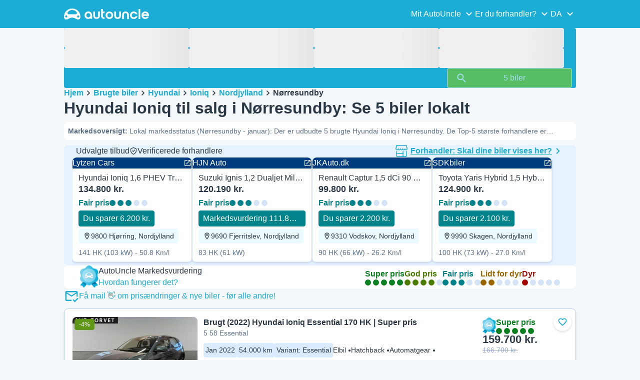

--- FILE ---
content_type: text/html; charset=utf-8
request_url: https://www.autouncle.dk/da/brugte-biler/Hyundai/Ioniq/i/Nordjylland/N%C3%B8rresundby
body_size: 46149
content:
<!DOCTYPE html><html lang="da" class="_x6cKi"><head><meta charSet="utf-8"/><meta name="viewport" content="width=device-width, initial-scale=1"/><link rel="preload" as="image" href="https://images.autouncle.com/da/car_images/featured_74c760c3-db18-47ad-9830-53a39f4be22e_hyundai-ioniq-1-6-phev-trend-dct.webp?v=24" fetchPriority="high"/><link rel="preload" as="image" href="https://images.autouncle.com/da/car_images/medium_9bec6bb9-31bf-43cb-9ce5-4fecb8682438_hyundai-ioniq-5-58-essential.jpg"/><link rel="stylesheet" href="https://assets-fe.autouncle.com/next-build-assets/_next/static/css/6a88aa1f001f5c46.css" data-precedence="next"/><link rel="stylesheet" href="https://assets-fe.autouncle.com/next-build-assets/_next/static/css/2578ebb331e0baab.css" data-precedence="next"/><link rel="stylesheet" href="https://assets-fe.autouncle.com/next-build-assets/_next/static/css/5c9914f740d30ea2.css" data-precedence="next"/><link rel="stylesheet" href="https://assets-fe.autouncle.com/next-build-assets/_next/static/css/4af564dd7dffd295.css" data-precedence="next"/><link rel="stylesheet" href="https://assets-fe.autouncle.com/next-build-assets/_next/static/css/49d5f8d8fc7d77e4.css" data-precedence="next"/><link rel="stylesheet" href="https://assets-fe.autouncle.com/next-build-assets/_next/static/css/b14df84be0d209f3.css" data-precedence="next"/><link rel="stylesheet" href="https://assets-fe.autouncle.com/next-build-assets/_next/static/css/69bb9d3234e007e7.css" data-precedence="next"/><link rel="stylesheet" href="https://assets-fe.autouncle.com/next-build-assets/_next/static/css/0dc1ce8bb639623d.css" data-precedence="next"/><link rel="stylesheet" href="https://assets-fe.autouncle.com/next-build-assets/_next/static/css/88f79b41b0c4efb7.css" data-precedence="next"/><link rel="stylesheet" href="https://assets-fe.autouncle.com/next-build-assets/_next/static/css/e94aea89f5863db7.css" data-precedence="next"/><link rel="stylesheet" href="https://assets-fe.autouncle.com/next-build-assets/_next/static/css/fac806d57d3e89f5.css" data-precedence="next"/><link rel="preload" as="script" fetchPriority="low" href="https://assets-fe.autouncle.com/next-build-assets/_next/static/chunks/webpack-63a3c60dfeb8a5c5.js"/><script src="https://assets-fe.autouncle.com/next-build-assets/_next/static/chunks/4bd1b696-593cebb508adf9fd.js" async=""></script><script src="https://assets-fe.autouncle.com/next-build-assets/_next/static/chunks/5141-feeec9f1cd9b3e1d.js" async=""></script><script src="https://assets-fe.autouncle.com/next-build-assets/_next/static/chunks/main-app-b8289ad4bd41aebb.js" async=""></script><script src="https://assets-fe.autouncle.com/next-build-assets/_next/static/chunks/1356-ece34a678f4d978a.js" async=""></script><script src="https://assets-fe.autouncle.com/next-build-assets/_next/static/chunks/6988-39562680195e463d.js" async=""></script><script src="https://assets-fe.autouncle.com/next-build-assets/_next/static/chunks/601-ed4fa96fb54cbec1.js" async=""></script><script src="https://assets-fe.autouncle.com/next-build-assets/_next/static/chunks/2619-2cee9e1cf9d0baec.js" async=""></script><script src="https://assets-fe.autouncle.com/next-build-assets/_next/static/chunks/3566-1544f1dee1c47d32.js" async=""></script><script src="https://assets-fe.autouncle.com/next-build-assets/_next/static/chunks/7038-0ff92edc2caec9fe.js" async=""></script><script src="https://assets-fe.autouncle.com/next-build-assets/_next/static/chunks/7492-e78dd1a4901c156c.js" async=""></script><script src="https://assets-fe.autouncle.com/next-build-assets/_next/static/chunks/5164-4b0a2bf91b47b59f.js" async=""></script><script src="https://assets-fe.autouncle.com/next-build-assets/_next/static/chunks/7576-16896190d2747654.js" async=""></script><script src="https://assets-fe.autouncle.com/next-build-assets/_next/static/chunks/app/%5Blang%5D/(with-wrapper)/cars_search/%5B%5B...slug%5D%5D/page-9f0e4e97a5631707.js" async=""></script><script src="https://assets-fe.autouncle.com/next-build-assets/_next/static/chunks/app/layout-646d40b743cd8906.js" async=""></script><script src="https://assets-fe.autouncle.com/next-build-assets/_next/static/chunks/app/error-e9c4dbf6f6cf114e.js" async=""></script><script src="https://assets-fe.autouncle.com/next-build-assets/_next/static/chunks/app/%5Blang%5D/(with-wrapper)/layout-3520844d72b94422.js" async=""></script><link rel="preload" href="https://web.cmp.usercentrics.eu/tcf/stub.js" as="script"/><link rel="preload" href="https://web.cmp.usercentrics.eu/ui/loader.js" as="script"/><link rel="icon" href="https://fe-assets.autouncle.com/images/favicon.ico"/><link rel="preconnect" href="https://assets-fe.autouncle.com"/><link rel="dns-prefetch" href="https://assets-fe.autouncle.com"/><link rel="preconnect" href="https://images.autouncle.com"/><link rel="dns-prefetch" href="https://images.autouncle.com"/><title>Hyundai Ioniq til salg i Nørresundby: 5 biler fundet nær dig</title><meta name="description" content="Find en brugt Hyundai Ioniq i Nørresundby. Vi har 5 biler til salg i dit område. Se priser fra kr. 92.900."/><meta name="robots" content="noindex, follow"/><meta property="og:title" content="Hyundai Ioniq til salg i Nørresundby: 5 biler fundet nær dig"/><meta property="og:description" content="Find en brugt Hyundai Ioniq i Nørresundby. Vi har 5 biler til salg i dit område. Se priser fra kr. 92.900."/><meta property="og:image" content="https://images.autouncle.com/da/car_images/9bec6bb9-31bf-43cb-9ce5-4fecb8682438_hyundai-ioniq-5-58-essential.jpg"/><meta name="twitter:card" content="summary_large_image"/><meta name="twitter:title" content="Hyundai Ioniq til salg i Nørresundby: 5 biler fundet nær dig"/><meta name="twitter:description" content="Find en brugt Hyundai Ioniq i Nørresundby. Vi har 5 biler til salg i dit område. Se priser fra kr. 92.900."/><meta name="twitter:image" content="https://images.autouncle.com/da/car_images/9bec6bb9-31bf-43cb-9ce5-4fecb8682438_hyundai-ioniq-5-58-essential.jpg"/><script>(self.__next_s=self.__next_s||[]).push(["https://web.cmp.usercentrics.eu/tcf/stub.js",{}])</script><script>(self.__next_s=self.__next_s||[]).push(["https://web.cmp.usercentrics.eu/ui/loader.js",{"data-settings-id":"G0pf11zk9oQzlk","data-language":"da","id":"usercentrics-cmp"}])</script><style>
            #usercentrics-cmp-ui {
              display: none;
            }
          </style><meta name="sentry-trace" content="24ceb5e8b15d726487b0bc2404c27064-88cc1e23eb643422"/><meta name="baggage" content="sentry-environment=production,sentry-release=ec340f2963f365df9a13582f1e385ff9a1dc40c7,sentry-public_key=4221ec01663e3772fa8903d9a2fc4654,sentry-trace_id=24ceb5e8b15d726487b0bc2404c27064,sentry-org_id=4505091544449024"/><script src="https://assets-fe.autouncle.com/next-build-assets/_next/static/chunks/polyfills-42372ed130431b0a.js" noModule=""></script></head><body><div hidden=""><!--$--><!--/$--></div><div class="_jCyu9"><div class="_kgmgp" data-hide="false"><div id="navbar" class="_yG8zK" data-expanded="false" data-color="inverse"><div class="_X_dXy"><div class="_8Rp_B"><div class="_gXdef"><button type="button" class="_gWAdh" data-expanded="false" aria-expanded="false" aria-controls="_R_2k5fiv5uknpftb_"><div class="_KT8kC"><div class="_Pz3TA"></div><div class="_Pz3TA"></div><div class="_Pz3TA"></div></div><span>Toggle hamburger</span></button></div><div class="__hGPe"><a href="/" class="_GOBlW"><div class="_NNEEq" data-color="inverse"><p>AutoUncle main website</p><svg viewBox="0 0 1862 245" xmlns="http://www.w3.org/2000/svg"><path d="M309.975 201.039c-31.077 0-31.079-46.675 0-46.675 31.089 0 31.091 46.675 0 46.675Zm-60.229-71.917H108.549c-24.953 0-41.534-22.397-30.738-41.735 18.111-32.446 56.681-54.844 101.337-54.844 44.655 0 83.225 22.398 101.335 54.844 10.797 19.338-5.783 41.735-30.737 41.735ZM48.311 201.039c-31.076 0-31.079-46.675 0-46.675 31.09 0 31.092 46.675 0 46.675Zm309.968-21.803C358.279 55.458 251.323 0 179.148 0 106.972 0 .016 55.458.016 179.236c0 9.408-2.211 65.738 44.833 65.738 54.429 0 67.35-40.87 134.299-40.87 67.752 0 79.869 40.87 134.298 40.87 47.045 0 44.833-56.33 44.833-65.738ZM1739.77 127.931h79.78c-6.68-15.574-20.98-24.473-40.05-24.473-18.75 0-33.05 8.899-39.73 24.473Zm39.73 69.604c15.89 0 28.29-6.039 35.92-17.163h41.63c-10.49 32.101-38.77 52.124-77.23 52.124-49.26 0-82.32-33.054-82.32-82.317 0-48.946 33.06-83.275 82.32-83.275 49.26 0 82 34.329 82 83.275 0 4.449-.32 8.581-.64 12.713h-124.27c4.14 21.93 20.03 34.643 42.59 34.643ZM1633.48 232.698V10.218h38.14v222.48h-38.14ZM1484.05 150.497c0 29.558 17.48 47.038 43.86 47.038 19.38 0 33.69-9.217 40.36-25.426H1608c-8.58 36.868-38.14 60.387-79.78 60.387-49.26 0-82.31-33.054-82.31-82.317 0-48.946 33.05-83.275 82.31-83.275 41.32 0 71.2 24.794 79.46 61.027h-39.73c-6.67-15.574-20.97-24.473-40.04-24.473-26.38 0-43.86 17.48-43.86 47.039ZM1175.05 232.501c-52.44 0-73.1-39.411-73.1-67.062V66.904h38.14v97.581c0 22.248 16.53 32.737 34.96 32.737s34.96-10.489 34.96-32.737v-97.58h38.14v98.534c0 27.651-20.66 67.062-73.1 67.062ZM1347.64 66.905c52.44 0 73.1 39.411 73.1 67.062v98.535h-38.14v-97.581c0-22.248-16.52-32.737-34.96-32.737-18.43 0-34.96 10.489-34.96 32.737v97.581h-38.14v-98.535c0-27.651 20.66-67.062 73.1-67.062ZM912.134 150.179c0-48.946 33.054-81.682 82.318-81.682 49.258 0 81.998 32.736 81.998 81.682 0 49.264-32.74 82.318-81.998 82.318-49.264 0-82.318-33.054-82.318-82.318Zm38.14.318c0 29.558 17.48 47.039 43.86 47.039 26.696 0 44.176-17.481 44.176-47.039s-17.48-47.039-44.176-47.039c-26.38 0-43.86 17.481-43.86 47.039ZM886.565 197.413v34.961c-52.124 0-74.426-26.38-74.426-75.325V10.217h38.14v56.69h36.286v35.669h-36.286v54.155c0 28.922 6.41 40.682 36.286 40.682ZM713.262 232.183c-52.442 0-73.101-39.411-73.101-67.062V66.904h38.14v97.263c0 22.248 16.527 32.737 34.961 32.737 18.434 0 34.961-10.489 34.961-32.737V66.904h38.139v98.217c0 27.651-20.659 67.062-73.1 67.062ZM532.345 66.904c49.264 0 82.318 34.647 82.318 83.91v78.822h-38.14V214.38c-7.628 9.853-23.837 18.116-47.038 18.116-46.085 0-79.139-33.054-79.139-82.317 0-48.946 33.054-83.275 81.999-83.275Zm44.178 83.593c0-29.559-17.48-47.039-43.86-47.039-26.698 0-44.178 17.48-44.178 47.039 0 29.558 17.48 47.038 44.178 47.038 26.38 0 43.86-17.48 43.86-47.038Z"></path></svg></div></a></div><div class="_LQpWA"><div class="_KXF_i"><button type="button" aria-label="Close"><div class="_s3Wfx" data-size="lg" data-block="false"><div aria-hidden="true"><svg viewBox="0 0 24 24" xmlns="http://www.w3.org/2000/svg"><path d="m18.898 6.1-1.014-1a.312.312 0 0 0-.406 0L12 10.5 6.52 5.1a.312.312 0 0 0-.405 0L5.1 6.1a.3.3 0 0 0 0 .4l5.478 5.4-5.478 5.4a.3.3 0 0 0 0 .4l1.015 1c.101.1.304.1.405 0L12 13.3l5.478 5.4c.101.1.304.1.406 0l1.014-1c.102-.1.102-.3 0-.4l-5.478-5.4 5.478-5.4c.102-.1.102-.3 0-.4Z"></path></svg></div></div></button></div><div id="_R_2k5fiv5uknpftb_" class="_jM0rA"><div class="_H9NqI"><button type="button" class="_7vqwt"><span>Mit AutoUncle</span><div class="_6Lmsi"><div class="_s3Wfx" data-size="lg" data-block="false"><div aria-hidden="true"><svg viewBox="0 0 24 24" xmlns="http://www.w3.org/2000/svg"><path d="m7.2 8.5-1 1c-.1.1-.1.3 0 .4l5.6 5.6c.1.1.3.1.4 0l5.6-5.6c.1-.1.1-.3 0-.4l-1-1c-.1-.1-.3-.1-.4 0L12 12.9 7.6 8.5c-.1-.1-.3-.1-.4 0Z"></path></svg></div></div></div><div class="_5lWLS"><div class="_s3Wfx" data-size="lg" data-block="false"><div aria-hidden="true"><svg viewBox="0 0 24 24" xmlns="http://www.w3.org/2000/svg"><path d="m16.8 15.5 1-1c.1-.1.1-.3 0-.4l-5.6-5.6c-.1-.1-.3-.1-.4 0l-5.6 5.6c-.1.1-.1.3 0 .4l1 1c.1.1.3.1.4 0l4.4-4.4 4.4 4.4c.1.1.3.1.4 0Z"></path></svg></div></div></div></button><div class="_pfSzN"><ul><li><a href="/da/bilvurdering/new?ref=topl"><span>Vurder bil</span><div class="_x4zE1" data-type="standout" data-shape="square" data-shade="contrast" data-size="sm" data-border="true" data-weight="medium" data-text-transform="uppercase"><span class="_eMFHA">Gratis</span><div class="_tOaZb"></div></div></a></li><li><a href="/da/saelg-din-bil/nummerplade-stelnummer?ref=topl"><span>Sælg bil</span><div class="_x4zE1" data-type="standout" data-shape="square" data-shade="contrast" data-size="sm" data-border="true" data-weight="medium" data-text-transform="uppercase"><span class="_eMFHA">Gratis</span><div class="_tOaZb"></div></div></a></li><li><a href="/da/favoritter"><span>Mine favoritter</span></a></li><li><a href="/da/min_autouncle"><span>Mine søgeagenter</span></a></li><li><a href="/logout"><span>Log af</span></a></li><li><a href="/da/brugte-biler/f-elbil"><span>Brugte elbiler</span></a></li><li><a href="/da/brugte-biler"><span>Alle brugte biler</span></a></li><li><a href="/da/login"><span>Tilmeld dig / Log ind</span></a></li></ul></div></div><div class="_H9NqI"><button type="button" class="_7vqwt"><span>Er du forhandler?</span><div class="_6Lmsi"><div class="_s3Wfx" data-size="lg" data-block="false"><div aria-hidden="true"><svg viewBox="0 0 24 24" xmlns="http://www.w3.org/2000/svg"><path d="m7.2 8.5-1 1c-.1.1-.1.3 0 .4l5.6 5.6c.1.1.3.1.4 0l5.6-5.6c.1-.1.1-.3 0-.4l-1-1c-.1-.1-.3-.1-.4 0L12 12.9 7.6 8.5c-.1-.1-.3-.1-.4 0Z"></path></svg></div></div></div><div class="_5lWLS"><div class="_s3Wfx" data-size="lg" data-block="false"><div aria-hidden="true"><svg viewBox="0 0 24 24" xmlns="http://www.w3.org/2000/svg"><path d="m16.8 15.5 1-1c.1-.1.1-.3 0-.4l-5.6-5.6c-.1-.1-.3-.1-.4 0l-5.6 5.6c-.1.1-.1.3 0 .4l1 1c.1.1.3.1.4 0l4.4-4.4 4.4 4.4c.1.1.3.1.4 0Z"></path></svg></div></div></div></button><div class="_pfSzN"><ul><li><a href="/da/customer_users/sign_in"><span>Forhandler-login</span></a></li></ul></div></div><div class="_H9NqI"><button type="button" class="_7vqwt"><span>DA</span><div class="_6Lmsi"><div class="_s3Wfx" data-size="lg" data-block="false"><div aria-hidden="true"><svg viewBox="0 0 24 24" xmlns="http://www.w3.org/2000/svg"><path d="m7.2 8.5-1 1c-.1.1-.1.3 0 .4l5.6 5.6c.1.1.3.1.4 0l5.6-5.6c.1-.1.1-.3 0-.4l-1-1c-.1-.1-.3-.1-.4 0L12 12.9 7.6 8.5c-.1-.1-.3-.1-.4 0Z"></path></svg></div></div></div><div class="_5lWLS"><div class="_s3Wfx" data-size="lg" data-block="false"><div aria-hidden="true"><svg viewBox="0 0 24 24" xmlns="http://www.w3.org/2000/svg"><path d="m16.8 15.5 1-1c.1-.1.1-.3 0-.4l-5.6-5.6c-.1-.1-.3-.1-.4 0l-5.6 5.6c-.1.1-.1.3 0 .4l1 1c.1.1.3.1.4 0l4.4-4.4 4.4 4.4c.1.1.3.1.4 0Z"></path></svg></div></div></div></button><div class="_pfSzN"><ul><li><a href="/" rel="nofollow"><span>English</span></a></li></ul></div></div></div></div></div></div><button class="_pc7dM" aria-hidden="true" type="button"></button></div><div class="_FWBK1" data-from="xs" data-to="lg"><div class="_fNoZB" data-gap="xs" data-padding-start="xs" data-padding-end="xs" data-wrap="nowrap" data-testid="mobile-header-buttons" data-full-height="false" data-layout="vertical"><div class="_XsXoD"><div class="_X_dXy"><div class="_L_U4H" data-gap="sm" data-row-gap="sm" data-flex-cells="true"><div class="_Lb6_x"><div class="_pkLDq" data-size-xs="contents" data-display="block"><div class="_HNJzy" data-height="md" data-font-size="md"><div class="_3kknL"></div></div></div><div class="_pkLDq" data-display="block"><div class="_fNoZB" data-gap="lg" data-padding-start="none" data-padding-end="none" data-wrap="nowrap" data-full-height="false" data-layout="horizontal" data-justify-content="end"><button class="_gOAPY" data-color="tertiary" data-size="small" data-full-width="false" data-truncate="true" data-text-align="center" data-font-size="md"><span class="__SEK_"><div class="_s3Wfx" data-size="md" data-block="false"><div aria-hidden="true"><svg viewBox="0 0 24 24" xmlns="http://www.w3.org/2000/svg"><path d="M12 2C8.13 2 5 5.13 5 9c0 5.25 7 13 7 13s7-7.75 7-13c0-3.87-3.13-7-7-7ZM7 9c0-2.76 2.24-5 5-5s5 2.24 5 5c0 2.88-2.88 7.19-5 9.88C9.92 16.21 7 11.85 7 9Z"></path><path d="M12 11.5a2.5 2.5 0 1 0 0-5 2.5 2.5 0 0 0 0 5Z"></path></svg></div></div></span><div class="_5xorU"><div class="_J4qUX">Danmark</div></div></button></div></div></div></div></div></div></div></div></div><div class="_PSapG"><aside class="_uG807" data-visible="false"><form style="display:contents"><div class="_CUjo3"><div class="_0K0qY"><div class="_X_dXy"><div class="_fNoZB" data-gap="sm" data-padding-start="sm" data-padding-end="sm" data-wrap="nowrap" data-full-height="false" data-layout="horizontal" data-justify-content="space-between" data-align-items="center"><div class="_XsXoD"><button class="_gOAPY" type="button" data-color="link" data-size="medium" data-full-width="false" data-text-align="center" data-font-size="md"><div class="_5xorU"><div class="_J4qUX">Nulstil</div></div></button></div><div class="_XsXoD">Søg</div><div class="_XsXoD"><button class="_n0uuv" data-color="primary" data-size="md" data-shadow="false" aria-label="Skjul søgeformularen"><span class="_wNB_n">Skjul søgeformularen</span><div class="_s3Wfx" data-size="md" data-block="false"><div aria-hidden="true"><svg viewBox="0 0 24 24" xmlns="http://www.w3.org/2000/svg"><path d="m18.898 6.1-1.014-1a.312.312 0 0 0-.406 0L12 10.5 6.52 5.1a.312.312 0 0 0-.405 0L5.1 6.1a.3.3 0 0 0 0 .4l5.478 5.4-5.478 5.4a.3.3 0 0 0 0 .4l1.015 1c.101.1.304.1.405 0L12 13.3l5.478 5.4c.101.1.304.1.406 0l1.014-1c.102-.1.102-.3 0-.4l-5.478-5.4 5.478-5.4c.102-.1.102-.3 0-.4Z"></path></svg></div></div></button></div></div></div></div><div class="_73ZdX"></div><div class="_78D6M"><button class="_gOAPY" type="submit" data-color="primary" data-size="medium" data-full-width="true" data-text-align="center" data-weight="regular" data-font-size="md"><span class="__SEK_"><div class="_s3Wfx" data-size="md" data-block="false"><div aria-hidden="true"><div class="_s3Wfx" data-size="lg" data-block="true"><svg viewBox="0 0 24 24" focusable="false" aria-hidden="true"><use href="/next/assets/sprites/cars_search.svg?v=1765288012646#Search"></use></svg></div></div></div></span><div class="_5xorU"><div class="_J4qUX">5 biler</div></div></button></div></div></form></aside><div class="_PSapG"><div class="_eZFfX" data-position="left"><div id="sr_skyscraper_left" data-fuse="23023943357"></div></div><div class="_eZFfX" data-position="right"><div id="sr_skyscraper_right" data-fuse="23023943354"></div></div><div class="_FWBK1" data-from="lg"><div class="_X_dXy"><div class="_fNoZB" data-gap="lg" data-padding-start="none" data-padding-end="none" data-wrap="nowrap" data-full-height="false" data-layout="vertical"><div class="_FWBK1" data-from="lg"><div class="_fNoZB" data-gap="lg" data-padding-start="md" data-padding-end="none" data-wrap="nowrap" data-full-height="false" data-layout="vertical"><form style="display:contents"><div class="_SNNhA" style="min-height:auto"><div class="_5paoa" data-sticky="false" data-advanced-expanded="false" data-main-expanded="true" data-animating="false"><div class="_sRlTL"><div><div class="_L_U4H" data-gap="2xs" data-row-gap="2xs"><div class="_Lb6_x"><div class="_pkLDq" data-size-xs="3" data-display="block"><div class="_HNJzy" data-height="md" data-font-size="md"><div class="_3kknL"></div></div></div><div class="_pkLDq" data-size-xs="3" data-display="block"><div class="_HNJzy" data-height="md" data-font-size="md"><div class="_3kknL"></div></div></div><div class="_pkLDq" data-size-xs="3" data-display="block"><div class="_HNJzy" data-height="md" data-font-size="md"><div class="_3kknL"></div></div></div><div class="_pkLDq" data-size-xs="3" data-display="block"><div class="_HNJzy" data-height="md" data-font-size="md"><div class="_3kknL"></div></div></div></div></div><div class="_ODoJz"><div class="_Ohw1F"><div class="_fNoZB" data-gap="lg" data-padding-start="2xs" data-padding-end="none" data-wrap="nowrap" data-full-height="false" data-layout="vertical"><div class="_L_U4H" data-gap="2xs" data-row-gap="2xs"><div class="_Lb6_x"><div class="_pkLDq" data-size-xs="3" data-display="block"><div class="_HNJzy" data-height="md" data-font-size="md"><div class="_3kknL"></div></div></div><div class="_pkLDq" data-size-xs="3" data-display="block"><div class="_HNJzy" data-height="md" data-font-size="md"><div class="_3kknL"></div></div></div><div class="_pkLDq" data-size-xs="3" data-display="block"><div class="_HNJzy" data-height="md" data-font-size="md"><div class="_3kknL"></div></div></div><div class="_pkLDq" data-size-xs="3" data-display="block"><div class="_HNJzy" data-height="md" data-font-size="md"><div class="_3kknL"></div></div></div><div class="_pkLDq" data-size-xs="9" data-display="block"><div class="_fNoZB" data-gap="lg" data-padding-start="none" data-padding-end="none" data-wrap="nowrap" data-full-height="false" data-layout="horizontal" data-justify-content="space-between" data-align-items="center"></div></div><div class="_pkLDq" data-size-xs="3" data-display="block"><button class="_gOAPY" type="submit" disabled="" data-color="positive" data-size="medium" data-full-width="true" data-text-align="center" data-weight="regular" data-font-size="md"><span class="__SEK_"><div class="_s3Wfx" data-size="md" data-block="false"><div aria-hidden="true"><div class="_s3Wfx" data-size="lg" data-block="true"><svg viewBox="0 0 24 24" focusable="false" aria-hidden="true"><use href="/next/assets/sprites/cars_search.svg?v=1765288012646#Search"></use></svg></div></div></div></span><div class="_5xorU"><div class="_J4qUX">5 biler</div></div></button></div></div></div></div></div></div></div></div><div class="_kUFQJ"><div class="_sdYkm"><div class="_15ZXj" style="max-height:auto"></div></div></div><div class="undefined"></div></div></div></form></div></div></div></div></div><div class="_X_dXy" data-padding-xs="sm" data-padding-md="md"><div class="_fNoZB" data-gap="sm" data-padding-start="none" data-padding-end="none" data-wrap="nowrap" data-full-height="false" data-layout="vertical"><section id="cars_for_sale" style="scroll-margin-top:120px"><div class="_fNoZB" data-gap="sm" data-padding-start="none" data-padding-end="none" data-wrap="nowrap" data-full-height="false" data-layout="vertical"><div class="_fNoZB" data-gap="sm" data-padding-start="sm" data-padding-end="none" data-wrap="nowrap" data-full-height="false" data-layout="vertical"><div class="_XsXoD"><div class="_FWBK1" data-from="lg"><nav class="_RuuNA" aria-labelledby="_R_4j4s5fiv5uknpftb_"><p id="_R_4j4s5fiv5uknpftb_">Brødkrumme</p><ol><li><a href="/">Hjem</a><div class="_s3Wfx" data-size="md" data-block="false"><div aria-hidden="true"><svg viewBox="0 0 24 24" xmlns="http://www.w3.org/2000/svg"><path d="m9.5 6.2-1 1c-.1.1-.1.3 0 .4l4.4 4.4-4.4 4.4c-.1.1-.1.3 0 .4l1 1c.1.1.3.1.4 0l5.6-5.6c.1-.1.1-.3 0-.4L9.9 6.2c-.1-.1-.3-.1-.4 0Z"></path></svg></div></div></li><li><a href="/da/brugte-biler">Brugte biler</a><div class="_s3Wfx" data-size="md" data-block="false"><div aria-hidden="true"><svg viewBox="0 0 24 24" xmlns="http://www.w3.org/2000/svg"><path d="m9.5 6.2-1 1c-.1.1-.1.3 0 .4l4.4 4.4-4.4 4.4c-.1.1-.1.3 0 .4l1 1c.1.1.3.1.4 0l5.6-5.6c.1-.1.1-.3 0-.4L9.9 6.2c-.1-.1-.3-.1-.4 0Z"></path></svg></div></div></li><li><a href="/da/brugte-biler/Hyundai">Hyundai</a><div class="_s3Wfx" data-size="md" data-block="false"><div aria-hidden="true"><svg viewBox="0 0 24 24" xmlns="http://www.w3.org/2000/svg"><path d="m9.5 6.2-1 1c-.1.1-.1.3 0 .4l4.4 4.4-4.4 4.4c-.1.1-.1.3 0 .4l1 1c.1.1.3.1.4 0l5.6-5.6c.1-.1.1-.3 0-.4L9.9 6.2c-.1-.1-.3-.1-.4 0Z"></path></svg></div></div></li><li><a href="/da/brugte-biler/Hyundai/Ioniq">Ioniq</a><div class="_s3Wfx" data-size="md" data-block="false"><div aria-hidden="true"><svg viewBox="0 0 24 24" xmlns="http://www.w3.org/2000/svg"><path d="m9.5 6.2-1 1c-.1.1-.1.3 0 .4l4.4 4.4-4.4 4.4c-.1.1-.1.3 0 .4l1 1c.1.1.3.1.4 0l5.6-5.6c.1-.1.1-.3 0-.4L9.9 6.2c-.1-.1-.3-.1-.4 0Z"></path></svg></div></div></li><li><a href="/da/brugte-biler/Hyundai/Ioniq/i/Nordjylland">Nordjylland</a><div class="_s3Wfx" data-size="md" data-block="false"><div aria-hidden="true"><svg viewBox="0 0 24 24" xmlns="http://www.w3.org/2000/svg"><path d="m9.5 6.2-1 1c-.1.1-.1.3 0 .4l4.4 4.4-4.4 4.4c-.1.1-.1.3 0 .4l1 1c.1.1.3.1.4 0l5.6-5.6c.1-.1.1-.3 0-.4L9.9 6.2c-.1-.1-.3-.1-.4 0Z"></path></svg></div></div></li><li><span aria-current="page">Nørresundby</span></li></ol></nav></div></div><div class="_XsXoD"><div><div><h1 class="_GXVfV" data-font="heading-1" data-weight="bold">Hyundai Ioniq til salg i Nørresundby: Se 5 biler lokalt</h1><div class="_VAjTW"><h2 class="_GXVfV _cAGOL _Z785M" data-font="body-small" data-color="body"><span class="_GXVfV" data-font="body-small" data-weight="bold" data-color="body">Markedsoversigt<!-- -->: </span>Lokal markedsstatus (Nørresundby - januar): Der er udbudte 5 brugte Hyundai Ioniq i Nørresundby. De Top-5 største forhandlere er &quot;Autotorvet&quot; • Der er lige nu 1 Hyundai Ioniq i Nørresundby til salg under markedsprisen.</h2></div></div><div style="margin-top:10px"><div class="_FWBK1" data-from="xs" data-to="lg"></div></div></div></div></div><div class="_X_dXy" data-type-xs="full-width" data-type-md="default" data-padding-xs="none"><section class="_Fl_d6" data-background="standout" data-spacing-block="sm"><div class="_X_dXy" data-padding-xs="none" data-padding-lg="md"><div class="_fNoZB" data-gap="xs" data-padding-start="none" data-padding-end="none" data-wrap="nowrap" data-full-height="false" data-layout="vertical"><div class="_X_dXy" data-padding-xs="md" data-padding-lg="xs"><div class="_fNoZB" data-gap="lg" data-padding-start="none" data-padding-end="none" data-wrap="nowrap" data-full-height="false" data-layout="horizontal" data-justify-content="space-between"><div class="_fNoZB" data-gap="xs" data-padding-start="none" data-padding-end="none" data-wrap="nowrap" data-full-height="false" data-layout="horizontal" data-align-items="center"><p class="_GXVfV" data-font="body-base" data-weight="medium">Udvalgte tilbud</p><div class="_fNoZB" data-gap="2xs" data-padding-start="none" data-padding-end="none" data-wrap="nowrap" data-full-height="false" data-layout="horizontal" data-align-items="center"><div class="_s3Wfx" data-size="sm" data-block="false"><svg viewBox="0 0 24 24" focusable="false" aria-hidden="true"><use href="/next/assets/sprites/cars_search.svg?v=1765288012646#Shield"></use></svg></div>Verificerede forhandlere</div></div><div class="_FWBK1" data-from="md"><a href="https://b2b.autouncle.com/da-dk/home" color="link" rel="nofollow"><div class="_fNoZB" data-gap="none" data-padding-start="none" data-padding-end="none" data-wrap="nowrap" data-full-height="false" data-layout="horizontal" data-align-items="center"><div class="_XsXoD"><img alt="Forhandler: Skal dine biler vises her?" loading="lazy" width="24" height="24" decoding="async" data-nimg="1" style="color:transparent;margin-right:6px" src="https://fe-assets.autouncle.com/images/shop.svg"/></div><div class="_XsXoD"><p class="_GXVfV" data-font="body-base" data-weight="bold" data-color="link" data-underline="true">Forhandler: Skal dine biler vises her?</p></div><div class="_XsXoD"><div class="_s3Wfx" data-size="lg" data-color="link" data-block="true"><div aria-hidden="true"><svg viewBox="0 0 24 24" xmlns="http://www.w3.org/2000/svg"><path d="m9.5 6.2-1 1c-.1.1-.1.3 0 .4l4.4 4.4-4.4 4.4c-.1.1-.1.3 0 .4l1 1c.1.1.3.1.4 0l5.6-5.6c.1-.1.1-.3 0-.4L9.9 6.2c-.1-.1-.3-.1-.4 0Z"></path></svg></div></div></div></div></a></div></div></div><div class="_MsyUc" data-scrolling="false" data-full-width="false" data-arrow-style="primary" data-behavior="smooth"><div class="_lcOjY"><div class="_7mr3J"><div class="_gWGxh"><div style="width:240px"><a href="/da/paa_gensyn/lytzencars-dk/5434422/7934295" target="_blank" rel="noopener nofollow sponsored"><div class="_ELO7r"><div class="_BsD1j"><p class="_GXVfV _ZphWA">Lytzen Cars</p><div class="_s3Wfx" data-size="sm" data-block="false"><svg viewBox="0 0 24 24" focusable="false" aria-hidden="true"><use href="/next/assets/sprites/cars_search.svg?v=1765288012646#OpenLink"></use></svg></div></div><div class="_43GL6"><img alt="Sølvmetal Brugt 2020 Hyundai Ioniq Trend Hatchback | 134.800 kr. (Fair pris)" fetchPriority="high" loading="eager" decoding="async" data-nimg="fill" style="position:absolute;height:100%;width:100%;left:0;top:0;right:0;bottom:0;color:transparent;background-size:cover;background-position:50% 50%;background-repeat:no-repeat;background-image:url(&quot;data:image/svg+xml;charset=utf-8,%3Csvg xmlns=&#x27;http://www.w3.org/2000/svg&#x27; %3E%3Cfilter id=&#x27;b&#x27; color-interpolation-filters=&#x27;sRGB&#x27;%3E%3CfeGaussianBlur stdDeviation=&#x27;20&#x27;/%3E%3CfeColorMatrix values=&#x27;1 0 0 0 0 0 1 0 0 0 0 0 1 0 0 0 0 0 100 -1&#x27; result=&#x27;s&#x27;/%3E%3CfeFlood x=&#x27;0&#x27; y=&#x27;0&#x27; width=&#x27;100%25&#x27; height=&#x27;100%25&#x27;/%3E%3CfeComposite operator=&#x27;out&#x27; in=&#x27;s&#x27;/%3E%3CfeComposite in2=&#x27;SourceGraphic&#x27;/%3E%3CfeGaussianBlur stdDeviation=&#x27;20&#x27;/%3E%3C/filter%3E%3Cimage width=&#x27;100%25&#x27; height=&#x27;100%25&#x27; x=&#x27;0&#x27; y=&#x27;0&#x27; preserveAspectRatio=&#x27;none&#x27; style=&#x27;filter: url(%23b);&#x27; href=&#x27;[data-uri]&#x27;/%3E%3C/svg%3E&quot;)" src="https://images.autouncle.com/da/car_images/featured_74c760c3-db18-47ad-9830-53a39f4be22e_hyundai-ioniq-1-6-phev-trend-dct.webp?v=24"/></div><div class="_GAcuU"><div class="_5_0F6">Hyundai Ioniq 1,6 PHEV Trend DCT</div><span class="_H_jO6">134.800 kr.</span><div class="_EB5Dw"><div class="_qnN0D" data-rating="3" data-layout="horizontal" data-size="md" data-align="left"><div class="_dMbzL"><p class="_ahlbD">Fair pris</p><div class="_NmqGH" data-size="md"><span class="_Tl88u" data-neutral="false" data-rating="3"></span><span class="_Tl88u" data-neutral="false" data-rating="3"></span><span class="_Tl88u" data-neutral="false" data-rating="3"></span><span class="_Tl88u" data-neutral="false"></span><span class="_Tl88u" data-neutral="false"></span></div></div><div class="__ND5I"><div class="_x4zE1" data-type="rating-3" data-shape="square" data-shade="subtle" data-size="md" data-border="true" data-weight="medium" data-text-transform="default"><span class="_eMFHA">Du sparer 6.200 kr.</span><div class="_tOaZb"></div></div></div></div></div><div><div class="_x4zE1" data-type="highlight" data-shape="square" data-shade="subtle" data-size="sm" data-border="false" data-weight="medium" data-text-transform="default"><div class="_tOaZb"><div class="_s3Wfx" data-size="sm" data-block="true"><svg viewBox="0 0 24 24" focusable="false" aria-hidden="true"><use href="/next/assets/sprites/cars_search.svg?v=1765288012646#Location"></use></svg></div></div><span class="_eMFHA">9800 Hjørring, Nordjylland</span><div class="_tOaZb"></div></div></div><p class="_ScjOE">141 HK (103 kW) - 50.8 Km/l</p></div></div></a></div></div><div class="_gWGxh"><div style="width:240px"><a href="/da/paa_gensyn/hjn-auto-dk/5552858/8055059" target="_blank" rel="noopener nofollow sponsored"><div class="_ELO7r"><div class="_BsD1j"><p class="_GXVfV _ZphWA">HJN Auto</p><div class="_s3Wfx" data-size="sm" data-block="false"><svg viewBox="0 0 24 24" focusable="false" aria-hidden="true"><use href="/next/assets/sprites/cars_search.svg?v=1765288012646#OpenLink"></use></svg></div></div><div class="_43GL6"><img alt="Sort Brugt 2020 Suzuki Ignis Active SUV | 120.190 kr. (Fair pris)" loading="lazy" decoding="async" data-nimg="fill" style="position:absolute;height:100%;width:100%;left:0;top:0;right:0;bottom:0;color:transparent;background-size:cover;background-position:50% 50%;background-repeat:no-repeat;background-image:url(&quot;data:image/svg+xml;charset=utf-8,%3Csvg xmlns=&#x27;http://www.w3.org/2000/svg&#x27; %3E%3Cfilter id=&#x27;b&#x27; color-interpolation-filters=&#x27;sRGB&#x27;%3E%3CfeGaussianBlur stdDeviation=&#x27;20&#x27;/%3E%3CfeColorMatrix values=&#x27;1 0 0 0 0 0 1 0 0 0 0 0 1 0 0 0 0 0 100 -1&#x27; result=&#x27;s&#x27;/%3E%3CfeFlood x=&#x27;0&#x27; y=&#x27;0&#x27; width=&#x27;100%25&#x27; height=&#x27;100%25&#x27;/%3E%3CfeComposite operator=&#x27;out&#x27; in=&#x27;s&#x27;/%3E%3CfeComposite in2=&#x27;SourceGraphic&#x27;/%3E%3CfeGaussianBlur stdDeviation=&#x27;20&#x27;/%3E%3C/filter%3E%3Cimage width=&#x27;100%25&#x27; height=&#x27;100%25&#x27; x=&#x27;0&#x27; y=&#x27;0&#x27; preserveAspectRatio=&#x27;none&#x27; style=&#x27;filter: url(%23b);&#x27; href=&#x27;[data-uri]&#x27;/%3E%3C/svg%3E&quot;)" src="https://images.autouncle.com/da/car_images/featured_e1434821-b87a-40b8-96d3-8106ad0e270e_suzuki-ignis-1-2-dualjet-mild-hybrid-active-aeb-hybrid-83hk-5d.webp?v=24"/></div><div class="_GAcuU"><div class="_5_0F6">Suzuki Ignis 1,2 Dualjet Mild hybrid Active AEB Hybrid 83HK 5d</div><span class="_H_jO6">120.190 kr.</span><div class="_EB5Dw"><div class="_qnN0D" data-rating="3" data-layout="horizontal" data-size="md" data-align="left"><div class="_dMbzL"><p class="_ahlbD">Fair pris</p><div class="_NmqGH" data-size="md"><span class="_Tl88u" data-neutral="false" data-rating="3"></span><span class="_Tl88u" data-neutral="false" data-rating="3"></span><span class="_Tl88u" data-neutral="false" data-rating="3"></span><span class="_Tl88u" data-neutral="false"></span><span class="_Tl88u" data-neutral="false"></span></div></div><div class="__ND5I"><div class="_x4zE1" data-type="rating-3" data-shape="square" data-shade="subtle" data-size="md" data-border="true" data-weight="medium" data-text-transform="default"><span class="_eMFHA">Markedsvurdering 111.812 kr.</span><div class="_tOaZb"></div></div></div></div></div><div><div class="_x4zE1" data-type="highlight" data-shape="square" data-shade="subtle" data-size="sm" data-border="false" data-weight="medium" data-text-transform="default"><div class="_tOaZb"><div class="_s3Wfx" data-size="sm" data-block="true"><svg viewBox="0 0 24 24" focusable="false" aria-hidden="true"><use href="/next/assets/sprites/cars_search.svg?v=1765288012646#Location"></use></svg></div></div><span class="_eMFHA">9690 Fjerritslev, Nordjylland</span><div class="_tOaZb"></div></div></div><p class="_ScjOE">83 HK (61 kW)</p></div></div></a></div></div><div class="_gWGxh"><div style="width:240px"><a href="/da/paa_gensyn/jkauto-dk/5448680/7948916" target="_blank" rel="noopener nofollow sponsored"><div class="_ELO7r"><div class="_BsD1j"><p class="_GXVfV _ZphWA">JKAuto.dk</p><div class="_s3Wfx" data-size="sm" data-block="false"><svg viewBox="0 0 24 24" focusable="false" aria-hidden="true"><use href="/next/assets/sprites/cars_search.svg?v=1765288012646#OpenLink"></use></svg></div></div><div class="_43GL6"><img alt="Koksmetal Brugt 2019 Renault Captur Zen SUV | 99.800 kr. (Fair pris)" loading="lazy" decoding="async" data-nimg="fill" style="position:absolute;height:100%;width:100%;left:0;top:0;right:0;bottom:0;color:transparent;background-size:cover;background-position:50% 50%;background-repeat:no-repeat;background-image:url(&quot;data:image/svg+xml;charset=utf-8,%3Csvg xmlns=&#x27;http://www.w3.org/2000/svg&#x27; %3E%3Cfilter id=&#x27;b&#x27; color-interpolation-filters=&#x27;sRGB&#x27;%3E%3CfeGaussianBlur stdDeviation=&#x27;20&#x27;/%3E%3CfeColorMatrix values=&#x27;1 0 0 0 0 0 1 0 0 0 0 0 1 0 0 0 0 0 100 -1&#x27; result=&#x27;s&#x27;/%3E%3CfeFlood x=&#x27;0&#x27; y=&#x27;0&#x27; width=&#x27;100%25&#x27; height=&#x27;100%25&#x27;/%3E%3CfeComposite operator=&#x27;out&#x27; in=&#x27;s&#x27;/%3E%3CfeComposite in2=&#x27;SourceGraphic&#x27;/%3E%3CfeGaussianBlur stdDeviation=&#x27;20&#x27;/%3E%3C/filter%3E%3Cimage width=&#x27;100%25&#x27; height=&#x27;100%25&#x27; x=&#x27;0&#x27; y=&#x27;0&#x27; preserveAspectRatio=&#x27;none&#x27; style=&#x27;filter: url(%23b);&#x27; href=&#x27;[data-uri]&#x27;/%3E%3C/svg%3E&quot;)" src="https://images.autouncle.com/da/car_images/featured_55b1df21-b836-42ec-a8cf-b04e2aab83b8_renault-captur-1-5-dci-90-zen.webp?v=24"/></div><div class="_GAcuU"><div class="_5_0F6">Renault Captur 1,5 dCi 90 Zen</div><span class="_H_jO6">99.800 kr.</span><div class="_EB5Dw"><div class="_qnN0D" data-rating="3" data-layout="horizontal" data-size="md" data-align="left"><div class="_dMbzL"><p class="_ahlbD">Fair pris</p><div class="_NmqGH" data-size="md"><span class="_Tl88u" data-neutral="false" data-rating="3"></span><span class="_Tl88u" data-neutral="false" data-rating="3"></span><span class="_Tl88u" data-neutral="false" data-rating="3"></span><span class="_Tl88u" data-neutral="false"></span><span class="_Tl88u" data-neutral="false"></span></div></div><div class="__ND5I"><div class="_x4zE1" data-type="rating-3" data-shape="square" data-shade="subtle" data-size="md" data-border="true" data-weight="medium" data-text-transform="default"><span class="_eMFHA">Du sparer 2.200 kr.</span><div class="_tOaZb"></div></div></div></div></div><div><div class="_x4zE1" data-type="highlight" data-shape="square" data-shade="subtle" data-size="sm" data-border="false" data-weight="medium" data-text-transform="default"><div class="_tOaZb"><div class="_s3Wfx" data-size="sm" data-block="true"><svg viewBox="0 0 24 24" focusable="false" aria-hidden="true"><use href="/next/assets/sprites/cars_search.svg?v=1765288012646#Location"></use></svg></div></div><span class="_eMFHA">9310 Vodskov, Nordjylland</span><div class="_tOaZb"></div></div></div><p class="_ScjOE">90 HK (66 kW) - 26.2 Km/l</p></div></div></a></div></div><div class="_gWGxh"><div style="width:240px"><a href="/da/paa_gensyn/sdkbiler/5546739/8048942" target="_blank" rel="noopener nofollow sponsored"><div class="_ELO7r"><div class="_BsD1j"><p class="_GXVfV _ZphWA">SDKbiler</p><div class="_s3Wfx" data-size="sm" data-block="false"><svg viewBox="0 0 24 24" focusable="false" aria-hidden="true"><use href="/next/assets/sprites/cars_search.svg?v=1765288012646#OpenLink"></use></svg></div></div><div class="_43GL6"><img alt="Hvid Brugt 2019 Toyota Yaris Hybrid H3 Hatchback | 124.900 kr. (Fair pris)" loading="lazy" decoding="async" data-nimg="fill" style="position:absolute;height:100%;width:100%;left:0;top:0;right:0;bottom:0;color:transparent;background-size:cover;background-position:50% 50%;background-repeat:no-repeat;background-image:url(&quot;data:image/svg+xml;charset=utf-8,%3Csvg xmlns=&#x27;http://www.w3.org/2000/svg&#x27; %3E%3Cfilter id=&#x27;b&#x27; color-interpolation-filters=&#x27;sRGB&#x27;%3E%3CfeGaussianBlur stdDeviation=&#x27;20&#x27;/%3E%3CfeColorMatrix values=&#x27;1 0 0 0 0 0 1 0 0 0 0 0 1 0 0 0 0 0 100 -1&#x27; result=&#x27;s&#x27;/%3E%3CfeFlood x=&#x27;0&#x27; y=&#x27;0&#x27; width=&#x27;100%25&#x27; height=&#x27;100%25&#x27;/%3E%3CfeComposite operator=&#x27;out&#x27; in=&#x27;s&#x27;/%3E%3CfeComposite in2=&#x27;SourceGraphic&#x27;/%3E%3CfeGaussianBlur stdDeviation=&#x27;20&#x27;/%3E%3C/filter%3E%3Cimage width=&#x27;100%25&#x27; height=&#x27;100%25&#x27; x=&#x27;0&#x27; y=&#x27;0&#x27; preserveAspectRatio=&#x27;none&#x27; style=&#x27;filter: url(%23b);&#x27; href=&#x27;[data-uri]&#x27;/%3E%3C/svg%3E&quot;)" src="https://images.autouncle.com/da/car_images/featured_12932861-ea5f-43a9-9074-aa98d25b52ac_toyota-yaris-hybrid-1-5-hybrid-h3-smartpakke-e-cvt-100hk-5d-trinl-gear-a.webp?v=24"/></div><div class="_GAcuU"><div class="_5_0F6">Toyota Yaris Hybrid 1,5 Hybrid H3 Smartpakke E-CVT 100HK 5d Trinl. Gear A+++</div><span class="_H_jO6">124.900 kr.</span><div class="_EB5Dw"><div class="_qnN0D" data-rating="3" data-layout="horizontal" data-size="md" data-align="left"><div class="_dMbzL"><p class="_ahlbD">Fair pris</p><div class="_NmqGH" data-size="md"><span class="_Tl88u" data-neutral="false" data-rating="3"></span><span class="_Tl88u" data-neutral="false" data-rating="3"></span><span class="_Tl88u" data-neutral="false" data-rating="3"></span><span class="_Tl88u" data-neutral="false"></span><span class="_Tl88u" data-neutral="false"></span></div></div><div class="__ND5I"><div class="_x4zE1" data-type="rating-3" data-shape="square" data-shade="subtle" data-size="md" data-border="true" data-weight="medium" data-text-transform="default"><span class="_eMFHA">Du sparer 2.100 kr.</span><div class="_tOaZb"></div></div></div></div></div><div><div class="_x4zE1" data-type="highlight" data-shape="square" data-shade="subtle" data-size="sm" data-border="false" data-weight="medium" data-text-transform="default"><div class="_tOaZb"><div class="_s3Wfx" data-size="sm" data-block="true"><svg viewBox="0 0 24 24" focusable="false" aria-hidden="true"><use href="/next/assets/sprites/cars_search.svg?v=1765288012646#Location"></use></svg></div></div><span class="_eMFHA">9990 Skagen, Nordjylland</span><div class="_tOaZb"></div></div></div><p class="_ScjOE">100 HK (73 kW) - 27.0 Km/l</p></div></div></a></div></div></div><button type="button" class="_0SLXN" aria-label="Forrige" disabled=""><div class="_s3Wfx" data-size="lg" data-block="false"><div aria-hidden="true"><svg viewBox="0 0 24 24" xmlns="http://www.w3.org/2000/svg"><path d="m15.5 7.2-1-1c-.1-.1-.3-.1-.4 0l-5.6 5.6c-.1.1-.1.3 0 .4l5.6 5.6c.1.1.3.1.4 0l1-1c.1-.1.1-.3 0-.4L11.1 12l4.4-4.4c.1-.1.1-.3 0-.4Z"></path></svg></div></div></button><button type="button" class="_0SLXN _7V_h_" aria-label="Næste"><div class="_s3Wfx" data-size="lg" data-block="false"><div aria-hidden="true"><svg viewBox="0 0 24 24" xmlns="http://www.w3.org/2000/svg"><path d="m9.5 6.2-1 1c-.1.1-.1.3 0 .4l4.4 4.4-4.4 4.4c-.1.1-.1.3 0 .4l1 1c.1.1.3.1.4 0l5.6-5.6c.1-.1.1-.3 0-.4L9.9 6.2c-.1-.1-.3-.1-.4 0Z"></path></svg></div></div></button></div></div><div class="_FWBK1" data-from="xs" data-to="md"><div class="_X_dXy" data-padding-xs="md"><a href="https://b2b.autouncle.com/da-dk/home" color="link" rel="nofollow"><div class="_fNoZB" data-gap="none" data-padding-start="none" data-padding-end="none" data-wrap="nowrap" data-full-height="false" data-layout="horizontal" data-align-items="center"><div class="_XsXoD"><img alt="Forhandler: Skal dine biler vises her?" loading="lazy" width="24" height="24" decoding="async" data-nimg="1" style="color:transparent;margin-right:6px" src="https://fe-assets.autouncle.com/images/shop.svg"/></div><div class="_XsXoD"><p class="_GXVfV" data-font="body-base" data-weight="bold" data-color="link" data-underline="true">Forhandler: Skal dine biler vises her?</p></div><div class="_XsXoD"><div class="_s3Wfx" data-size="lg" data-color="link" data-block="true"><div aria-hidden="true"><svg viewBox="0 0 24 24" xmlns="http://www.w3.org/2000/svg"><path d="m9.5 6.2-1 1c-.1.1-.1.3 0 .4l4.4 4.4-4.4 4.4c-.1.1-.1.3 0 .4l1 1c.1.1.3.1.4 0l5.6-5.6c.1-.1.1-.3 0-.4L9.9 6.2c-.1-.1-.3-.1-.4 0Z"></path></svg></div></div></div></div></a></div></div></div></div></section></div><div class="_FWBK1" data-from="lg"><div class="_fNoZB" data-gap="lg" data-padding-start="2xs" data-padding-end="sm" data-wrap="nowrap" data-full-height="false" data-layout="vertical"><div class="_XsXoD"><section class="_Fl_d6" data-background="default" data-spacing-block="sm"><div class="_X_dXy"><div class="_fNoZB" data-gap="lg" data-padding-start="none" data-padding-end="none" data-wrap="wrap" data-full-height="false" data-layout="horizontal" data-justify-content="space-between" data-align-items="center"><div class="_XsXoD"><div class="_fNoZB" data-gap="sm" data-padding-start="none" data-padding-end="none" data-wrap="nowrap" data-full-height="false" data-layout="horizontal"><div class="_XsXoD"><img alt="autouncle-certified" loading="lazy" width="37" height="44" decoding="async" data-nimg="1" style="color:transparent" src="https://fe-assets.autouncle.com/images/logos/au-badge.webp"/></div><div class="_XsXoD"><div class="_fNoZB" data-gap="none" data-padding-start="none" data-padding-end="none" data-wrap="nowrap" data-full-height="false" data-layout="vertical"><div class="_XsXoD"><p class="_GXVfV" data-font="body-base" data-weight="medium">AutoUncle Markedsvurdering<!-- --> </p></div><div class="_XsXoD"><button type="button"><span class="_GXVfV" data-font="body-base" data-weight="medium" data-color="link">Hvordan fungerer det?</span></button></div></div></div></div></div><div class="_XsXoD"><div class="_fNoZB" data-gap="lg" data-padding-start="none" data-padding-end="none" data-wrap="wrap" data-full-height="false" data-layout="horizontal"><div class="_XsXoD"><div class="_qnN0D" data-rating="5" data-layout="vertical" data-size="md" data-align="left"><div class="_dMbzL"><p class="_ahlbD">Super pris</p><div class="_NmqGH" data-size="md"><span class="_Tl88u" data-neutral="false" data-rating="5"></span><span class="_Tl88u" data-neutral="false" data-rating="5"></span><span class="_Tl88u" data-neutral="false" data-rating="5"></span><span class="_Tl88u" data-neutral="false" data-rating="5"></span><span class="_Tl88u" data-neutral="false" data-rating="5"></span></div></div></div></div><div class="_XsXoD"><div class="_qnN0D" data-rating="4" data-layout="vertical" data-size="md" data-align="left"><div class="_dMbzL"><p class="_ahlbD">God pris</p><div class="_NmqGH" data-size="md"><span class="_Tl88u" data-neutral="false" data-rating="4"></span><span class="_Tl88u" data-neutral="false" data-rating="4"></span><span class="_Tl88u" data-neutral="false" data-rating="4"></span><span class="_Tl88u" data-neutral="false" data-rating="4"></span><span class="_Tl88u" data-neutral="false"></span></div></div></div></div><div class="_XsXoD"><div class="_qnN0D" data-rating="3" data-layout="vertical" data-size="md" data-align="left"><div class="_dMbzL"><p class="_ahlbD">Fair pris</p><div class="_NmqGH" data-size="md"><span class="_Tl88u" data-neutral="false" data-rating="3"></span><span class="_Tl88u" data-neutral="false" data-rating="3"></span><span class="_Tl88u" data-neutral="false" data-rating="3"></span><span class="_Tl88u" data-neutral="false"></span><span class="_Tl88u" data-neutral="false"></span></div></div></div></div><div class="_XsXoD"><div class="_qnN0D" data-rating="2" data-layout="vertical" data-size="md" data-align="left"><div class="_dMbzL"><p class="_ahlbD">Lidt for dyr</p><div class="_NmqGH" data-size="md"><span class="_Tl88u" data-neutral="false" data-rating="2"></span><span class="_Tl88u" data-neutral="false" data-rating="2"></span><span class="_Tl88u" data-neutral="false"></span><span class="_Tl88u" data-neutral="false"></span><span class="_Tl88u" data-neutral="false"></span></div></div></div></div><div class="_XsXoD"><div class="_qnN0D" data-rating="1" data-layout="vertical" data-size="md" data-align="left"><div class="_dMbzL"><p class="_ahlbD">Dyr</p><div class="_NmqGH" data-size="md"><span class="_Tl88u" data-neutral="false" data-rating="1"></span><span class="_Tl88u" data-neutral="false"></span><span class="_Tl88u" data-neutral="false"></span><span class="_Tl88u" data-neutral="false"></span><span class="_Tl88u" data-neutral="false"></span></div></div></div></div></div></div></div></div></section></div></div></div><div class="_FWBK1" data-from="lg"><div class="_fNoZB" data-gap="lg" data-padding-start="none" data-padding-end="none" data-wrap="nowrap" data-full-height="false" data-layout="horizontal" data-justify-content="space-between"><div class="_XsXoD"><div class="_FdYeq" data-layout="small" data-open="false"><div class="_X_dXy" data-padding-xs="none"><div class="_M_BqG"><button class="_lXpBP"><div class="_3Q_R_"><div class="_devH0"><div class="_s3Wfx" data-size="custom" data-block="true"><div aria-hidden="true"><svg viewBox="0 0 24 24" xmlns="http://www.w3.org/2000/svg"><path d="M20 4H4c-1.1 0-1.99.9-1.99 2L2 18c0 1.1.9 2 2 2h8v-2H4V8l8 5 8-5v5h2V6c0-1.1-.9-2-2-2Zm-8 7L4 6h16l-8 5Zm5.34 11-3.54-3.54 1.41-1.41 2.12 2.12 4.24-4.24L23 16.34 17.34 22Z"></path></svg></div></div></div><p class="_fRy0x">Få mail 👋 om prisændringer &amp; nye biler - før alle andre!</p></div></button><form class="_L3Kav" id="_R_1634s5fiv5uknpftb_" noValidate=""><div class="_mnJCE" data-hidden-label="true" data-height="md" data-font-size="md"><label for="_R_7634s5fiv5uknpftb_">Email<span aria-hidden="true">*</span></label><input id="_R_7634s5fiv5uknpftb_" type="email" placeholder="Email" aria-required="true" required="" size="80" name="email" value=""/></div><button class="_gOAPY" type="submit" disabled="" data-size="medium" data-full-width="false" data-text-align="center" data-font-size="md"><div class="_5xorU"><div class="_J4qUX">Aktivér</div></div></button></form></div></div></div></div><div class="_XsXoD"><div class="_HNJzy" data-height="md" data-font-size="md"><div class="_3kknL"></div></div></div></div></div><div class="_fNoZB" data-gap="md" data-padding-start="none" data-padding-end="none" data-wrap="nowrap" data-full-height="false" data-layout="vertical"><article class="_qzVn4"><div class="_DqQLh"><button class="_n0uuv _rjba5" data-color="primary" data-size="md" data-shadow="true" aria-label="Tilføj til favoritter"><span class="_wNB_n">Tilføj til favoritter</span><div class="_s3Wfx" data-size="md" data-block="false"><svg viewBox="0 0 24 24" focusable="false" aria-hidden="true"><use href="/next/assets/sprites/cars_search.svg?v=1765288012646#HeartEmpty"></use></svg></div></button><div class="_AQ3hX"><button><img alt="Gråmetal Brugt 2022 Hyundai Ioniq Essential Hatchback | 159.700 kr. (Super pris)" loading="eager" decoding="async" data-nimg="fill" style="position:absolute;height:100%;width:100%;left:0;top:0;right:0;bottom:0;color:transparent;background-size:cover;background-position:50% 50%;background-repeat:no-repeat;background-image:url(&quot;data:image/svg+xml;charset=utf-8,%3Csvg xmlns=&#x27;http://www.w3.org/2000/svg&#x27; %3E%3Cfilter id=&#x27;b&#x27; color-interpolation-filters=&#x27;sRGB&#x27;%3E%3CfeGaussianBlur stdDeviation=&#x27;20&#x27;/%3E%3CfeColorMatrix values=&#x27;1 0 0 0 0 0 1 0 0 0 0 0 1 0 0 0 0 0 100 -1&#x27; result=&#x27;s&#x27;/%3E%3CfeFlood x=&#x27;0&#x27; y=&#x27;0&#x27; width=&#x27;100%25&#x27; height=&#x27;100%25&#x27;/%3E%3CfeComposite operator=&#x27;out&#x27; in=&#x27;s&#x27;/%3E%3CfeComposite in2=&#x27;SourceGraphic&#x27;/%3E%3CfeGaussianBlur stdDeviation=&#x27;20&#x27;/%3E%3C/filter%3E%3Cimage width=&#x27;100%25&#x27; height=&#x27;100%25&#x27; x=&#x27;0&#x27; y=&#x27;0&#x27; preserveAspectRatio=&#x27;none&#x27; style=&#x27;filter: url(%23b);&#x27; href=&#x27;[data-uri]&#x27;/%3E%3C/svg%3E&quot;)" src="https://images.autouncle.com/da/car_images/medium_9bec6bb9-31bf-43cb-9ce5-4fecb8682438_hyundai-ioniq-5-58-essential.jpg"/></button><div class="_x4zE1 _hbiHx" data-type="positive" data-shape="square" data-shade="contrast" data-size="xs" data-border="true" data-weight="medium" data-text-transform="default"><span class="_eMFHA">-4%</span><div class="_tOaZb"></div></div><div class="_yMhZe">1 / 
        4</div></div><div class="_p9jqN"><div class="_2NWrX"><h3 class="_GXVfV _D9pIb" data-font="body-base" data-weight="bold">Brugt (2022) Hyundai Ioniq Essential 170 HK | Super pris</h3><p class="_GXVfV _XQXLf" data-font="body-small" data-color="body">5 58 Essential</p></div><ul class="_PuGQy"><li class="_ZTpYr _MUW8B">Jan 2022</li><li class="_ZTpYr _MUW8B">54.000 km</li><li class="_ZTpYr _MUW8B"><span>Variant<!-- -->: </span>Essential</li><li class="_ZTpYr ">Elbil</li><li class="_ZTpYr ">Hatchback</li><li class="_ZTpYr ">Automatgear</li><li class="_ZTpYr "><span>Rækkevidde<!-- -->: </span>400 km</li><li class="_ZTpYr ">125 kW (170 HK)</li><li class="_ZTpYr "><span>Forbrug (kWh/100 km)<!-- -->: </span>16.3</li><li class="_ZTpYr "><span>CO2<!-- -->: </span>0 g CO2/km comb.</li><li><a class="_PDf_R" href="/da/d/5547810-brugt-hyundai-ioniq-5-58-essential" aria-label="Se fuld analyse">Detaljer<div class="_s3Wfx" data-size="sm" data-color="link" data-block="false"><svg viewBox="0 0 24 24" focusable="false" aria-hidden="true"><use href="/next/assets/sprites/cars_search.svg?v=1765288012646#ChevronRight"></use></svg></div></a></li></ul></div><div class="_eMl_E"><div class="_sakYh"><img alt="autouncle-certified" loading="lazy" width="27" height="32" decoding="async" data-nimg="1" style="color:transparent" src="https://fe-assets.autouncle.com/images/logos/au-badge.webp"/><div class="_qnN0D" data-rating="5" data-layout="vertical" data-size="md" data-align="left"><div class="_dMbzL"><p class="_ahlbD">Super pris</p><div class="_NmqGH" data-size="md"><span class="_Tl88u" data-neutral="false" data-rating="5"></span><span class="_Tl88u" data-neutral="false" data-rating="5"></span><span class="_Tl88u" data-neutral="false" data-rating="5"></span><span class="_Tl88u" data-neutral="false" data-rating="5"></span><span class="_Tl88u" data-neutral="false" data-rating="5"></span></div></div></div></div><div class="_i2QOc">159.700 kr.</div><div class="_O_cMy">166.700 kr.</div></div><div class="_xWf6B"><div class="_lC6Iu"><button class="_CikIC _S4odY"><div class="_lzWw7"><div class="_s3Wfx" data-size="sm" data-color="positive" data-block="true"><svg viewBox="0 0 24 24" focusable="false" aria-hidden="true"><use href="/next/assets/sprites/cars_search.svg?v=1765288012646#Check"></use></svg></div><span class="__1SuX">Under markedsprisen</span></div><span class="_2OgvT">25.300 kr.</span></button><button class="_CikIC _S4odY" data-testid="listing-item--price-history"><div class="_lzWw7"><div class="_s3Wfx" data-size="sm" data-block="false"><svg viewBox="0 0 24 24" focusable="false" aria-hidden="true"><use href="/next/assets/sprites/cars_search.svg?v=1765288012646#Group"></use></svg></div><span class="__1SuX">Prisændring</span></div><span class="_2OgvT">↓ -4%</span></button><button class="_CikIC _S4odY"><div class="_lzWw7"><div class="_s3Wfx" data-size="sm" data-block="false"><svg viewBox="0 0 24 24" focusable="false" aria-hidden="true"><use href="/next/assets/sprites/cars_search.svg?v=1765288012646#Clock"></use></svg></div><span class="__1SuX">Dage online</span></div><span>34</span></button></div><div class="_swn_L"><span class="_dooqU"></span><span class="_dooqU"></span><span class="_dooqU"></span></div></div></div><div class="_yxZqT"><div class="_jFepo"><button class="_gOAPY" type="button" data-color="link" data-size="small" data-full-width="false" data-text-align="center" data-weight="bold" data-font-size="md" data-remove-own-box="true" aria-label="Besøg forhandlerens hjemmeside" data-testid="dealer-label"><span class="__SEK_"><div class="_s3Wfx" data-size="md" data-block="false"><svg viewBox="0 0 24 24" focusable="false" aria-hidden="true"><use href="/next/assets/sprites/cars_search.svg?v=1765288012646#Shield"></use></svg></div></span><div class="_5xorU"><div class="_J4qUX">Autotorvet</div></div><span class="_agIf5"><div class="_s3Wfx" data-size="md" data-block="false"><svg viewBox="0 0 24 24" focusable="false" aria-hidden="true"><use href="/next/assets/sprites/cars_search.svg?v=1765288012646#ChevronRight"></use></svg></div></span></button><div class="_GXVfV" data-font="body-small" data-weight="regular">9310 Vodskov, Nordjylland</div></div><div class="_QW59O"><a class="_gOAPY _Nj0SF" href="/da/paa_gensyn/autotorvet-dk/5547810/8050036" data-color="primary" data-size="medium" data-full-width="false" data-text-align="center" data-auto-height="true" data-font-size="md" data-border-radius="default" data-shadow="default" alt="Besøg forhandlerens hjemmeside" target="_blank" rel="nofollow noopener"><div class="_5xorU"><div class="_J4qUX">Se bilen</div></div><span class="_agIf5"><div class="_s3Wfx" data-size="md" data-block="false"><svg viewBox="0 0 24 24" focusable="false" aria-hidden="true"><use href="/next/assets/sprites/cars_search.svg?v=1765288012646#OpenLink"></use></svg></div></span></a><span class="_kYUYo _o3MYM" data-testid="availability-verified"><span class="_GXVfV" data-font="body-small">Tilgængelighed verificeret</span></span></div></div></article><article class="_qzVn4"><div class="_DqQLh"><button class="_n0uuv _rjba5" data-color="primary" data-size="md" data-shadow="true" aria-label="Tilføj til favoritter"><span class="_wNB_n">Tilføj til favoritter</span><div class="_s3Wfx" data-size="md" data-block="false"><svg viewBox="0 0 24 24" focusable="false" aria-hidden="true"><use href="/next/assets/sprites/cars_search.svg?v=1765288012646#HeartEmpty"></use></svg></div></button><div class="_AQ3hX"><button><img alt="Grå Brugt 2021 Hyundai Ioniq Trend Hatchback | 109.700 kr. (Fair pris)" loading="lazy" decoding="async" data-nimg="fill" style="position:absolute;height:100%;width:100%;left:0;top:0;right:0;bottom:0;color:transparent;background-size:cover;background-position:50% 50%;background-repeat:no-repeat;background-image:url(&quot;data:image/svg+xml;charset=utf-8,%3Csvg xmlns=&#x27;http://www.w3.org/2000/svg&#x27; %3E%3Cfilter id=&#x27;b&#x27; color-interpolation-filters=&#x27;sRGB&#x27;%3E%3CfeGaussianBlur stdDeviation=&#x27;20&#x27;/%3E%3CfeColorMatrix values=&#x27;1 0 0 0 0 0 1 0 0 0 0 0 1 0 0 0 0 0 100 -1&#x27; result=&#x27;s&#x27;/%3E%3CfeFlood x=&#x27;0&#x27; y=&#x27;0&#x27; width=&#x27;100%25&#x27; height=&#x27;100%25&#x27;/%3E%3CfeComposite operator=&#x27;out&#x27; in=&#x27;s&#x27;/%3E%3CfeComposite in2=&#x27;SourceGraphic&#x27;/%3E%3CfeGaussianBlur stdDeviation=&#x27;20&#x27;/%3E%3C/filter%3E%3Cimage width=&#x27;100%25&#x27; height=&#x27;100%25&#x27; x=&#x27;0&#x27; y=&#x27;0&#x27; preserveAspectRatio=&#x27;none&#x27; style=&#x27;filter: url(%23b);&#x27; href=&#x27;[data-uri]&#x27;/%3E%3C/svg%3E&quot;)" src="https://images.autouncle.com/da/car_images/medium_9d2d77b4-0d6f-4a60-bf75-6e6824bd6747_hyundai-ioniq-40-ev-trend.jpg"/></button><div class="_yMhZe">1 / 
        4</div></div><div class="_p9jqN"><div class="_2NWrX"><h3 class="_GXVfV _D9pIb" data-font="body-base" data-weight="bold">Brugt (2021) Hyundai Ioniq Trend 136 HK | Fair pris</h3><p class="_GXVfV _XQXLf" data-font="body-small" data-color="body">40 EV Trend</p></div><ul class="_PuGQy"><li class="_ZTpYr _MUW8B">Sep 2021</li><li class="_ZTpYr _MUW8B">64.000 km</li><li class="_ZTpYr _MUW8B"><span>Variant<!-- -->: </span>Trend</li><li class="_ZTpYr ">Elbil</li><li class="_ZTpYr ">Hatchback</li><li class="_ZTpYr ">Automatgear</li><li class="_ZTpYr "><span>Rækkevidde<!-- -->: </span>311 km</li><li class="_ZTpYr ">100 kW (136 HK)</li><li class="_ZTpYr "><span>Forbrug (kWh/100 km)<!-- -->: </span>13.8</li><li class="_ZTpYr "><span>CO2<!-- -->: </span>0 g CO2/km comb.</li><li><a class="_PDf_R" href="/da/d/5567069-brugt-hyundai-ioniq-40-ev-trend" aria-label="Se fuld analyse">Detaljer<div class="_s3Wfx" data-size="sm" data-color="link" data-block="false"><svg viewBox="0 0 24 24" focusable="false" aria-hidden="true"><use href="/next/assets/sprites/cars_search.svg?v=1765288012646#ChevronRight"></use></svg></div></a></li></ul></div><div class="_eMl_E"><div class="_sakYh"><img alt="autouncle-certified" loading="lazy" width="27" height="32" decoding="async" data-nimg="1" style="color:transparent" src="https://fe-assets.autouncle.com/images/logos/au-badge.webp"/><div class="_qnN0D" data-rating="3" data-layout="vertical" data-size="md" data-align="left"><div class="_dMbzL"><p class="_ahlbD">Fair pris</p><div class="_NmqGH" data-size="md"><span class="_Tl88u" data-neutral="false" data-rating="3"></span><span class="_Tl88u" data-neutral="false" data-rating="3"></span><span class="_Tl88u" data-neutral="false" data-rating="3"></span><span class="_Tl88u" data-neutral="false"></span><span class="_Tl88u" data-neutral="false"></span></div></div></div></div><div class="_i2QOc">109.700 kr.</div></div><div class="_xWf6B"><div class="_lC6Iu"><button class="_CikIC _S4odY"><div class="_lzWw7"><div class="_s3Wfx" data-size="sm" data-color="positive" data-block="true"><svg viewBox="0 0 24 24" focusable="false" aria-hidden="true"><use href="/next/assets/sprites/cars_search.svg?v=1765288012646#Check"></use></svg></div><span class="__1SuX">Under markedsprisen</span></div><span class="_2OgvT">7.300 kr.</span></button><button class="_CikIC _S4odY" data-testid="listing-item--price-history"><div class="_lzWw7"><div class="_s3Wfx" data-size="sm" data-block="false"><svg viewBox="0 0 24 24" focusable="false" aria-hidden="true"><use href="/next/assets/sprites/cars_search.svg?v=1765288012646#Group"></use></svg></div><span class="__1SuX">Prisændring</span></div><span>0%</span></button><button class="_CikIC _S4odY"><div class="_lzWw7"><div class="_s3Wfx" data-size="sm" data-block="false"><svg viewBox="0 0 24 24" focusable="false" aria-hidden="true"><use href="/next/assets/sprites/cars_search.svg?v=1765288012646#Clock"></use></svg></div><span class="__1SuX">Dage online</span></div><span>10</span></button></div><div class="_swn_L"><span class="_dooqU"></span><span class="_dooqU"></span><span class="_dooqU"></span></div></div></div><div class="_yxZqT"><div class="_jFepo"><button class="_gOAPY" type="button" data-color="link" data-size="small" data-full-width="false" data-text-align="center" data-weight="bold" data-font-size="md" data-remove-own-box="true" aria-label="Besøg forhandlerens hjemmeside" data-testid="dealer-label"><span class="__SEK_"><div class="_s3Wfx" data-size="md" data-block="false"><svg viewBox="0 0 24 24" focusable="false" aria-hidden="true"><use href="/next/assets/sprites/cars_search.svg?v=1765288012646#Shield"></use></svg></div></span><div class="_5xorU"><div class="_J4qUX">Autotorvet</div></div><span class="_agIf5"><div class="_s3Wfx" data-size="md" data-block="false"><svg viewBox="0 0 24 24" focusable="false" aria-hidden="true"><use href="/next/assets/sprites/cars_search.svg?v=1765288012646#ChevronRight"></use></svg></div></span></button><div class="_GXVfV" data-font="body-small" data-weight="regular">9310 Vodskov, Nordjylland</div></div><div class="_QW59O"><a class="_gOAPY _Nj0SF" href="/da/paa_gensyn/autotorvet-dk/5567069/8069855" data-color="primary" data-size="medium" data-full-width="false" data-text-align="center" data-auto-height="true" data-font-size="md" data-border-radius="default" data-shadow="default" alt="Besøg forhandlerens hjemmeside" target="_blank" rel="nofollow noopener"><div class="_5xorU"><div class="_J4qUX">Se bilen</div></div><span class="_agIf5"><div class="_s3Wfx" data-size="md" data-block="false"><svg viewBox="0 0 24 24" focusable="false" aria-hidden="true"><use href="/next/assets/sprites/cars_search.svg?v=1765288012646#OpenLink"></use></svg></div></span></a><span class="_kYUYo _o3MYM" data-testid="availability-verified"><span class="_GXVfV" data-font="body-small">Tilgængelighed verificeret</span></span></div></div></article><article class="_qzVn4"><div class="_DqQLh"><button class="_n0uuv _rjba5" data-color="primary" data-size="md" data-shadow="true" aria-label="Tilføj til favoritter"><span class="_wNB_n">Tilføj til favoritter</span><div class="_s3Wfx" data-size="md" data-block="false"><svg viewBox="0 0 24 24" focusable="false" aria-hidden="true"><use href="/next/assets/sprites/cars_search.svg?v=1765288012646#HeartEmpty"></use></svg></div></button><div class="_AQ3hX"><button><img alt="Sort Brugt 2021 Hyundai Ioniq Trend Hatchback | 107.700 kr. (Fair pris)" loading="lazy" decoding="async" data-nimg="fill" style="position:absolute;height:100%;width:100%;left:0;top:0;right:0;bottom:0;color:transparent;background-size:cover;background-position:50% 50%;background-repeat:no-repeat;background-image:url(&quot;data:image/svg+xml;charset=utf-8,%3Csvg xmlns=&#x27;http://www.w3.org/2000/svg&#x27; %3E%3Cfilter id=&#x27;b&#x27; color-interpolation-filters=&#x27;sRGB&#x27;%3E%3CfeGaussianBlur stdDeviation=&#x27;20&#x27;/%3E%3CfeColorMatrix values=&#x27;1 0 0 0 0 0 1 0 0 0 0 0 1 0 0 0 0 0 100 -1&#x27; result=&#x27;s&#x27;/%3E%3CfeFlood x=&#x27;0&#x27; y=&#x27;0&#x27; width=&#x27;100%25&#x27; height=&#x27;100%25&#x27;/%3E%3CfeComposite operator=&#x27;out&#x27; in=&#x27;s&#x27;/%3E%3CfeComposite in2=&#x27;SourceGraphic&#x27;/%3E%3CfeGaussianBlur stdDeviation=&#x27;20&#x27;/%3E%3C/filter%3E%3Cimage width=&#x27;100%25&#x27; height=&#x27;100%25&#x27; x=&#x27;0&#x27; y=&#x27;0&#x27; preserveAspectRatio=&#x27;none&#x27; style=&#x27;filter: url(%23b);&#x27; href=&#x27;[data-uri]&#x27;/%3E%3C/svg%3E&quot;)" src="https://images.autouncle.com/da/car_images/medium_6d5f1c8d-c3ad-4a52-a2bb-40df57374775_hyundai-ioniq-40-ev-trend.jpg"/></button><div class="_yMhZe">1 / 
        4</div></div><div class="_p9jqN"><div class="_2NWrX"><h3 class="_GXVfV _D9pIb" data-font="body-base" data-weight="bold">Brugt (2021) Hyundai Ioniq Trend 136 HK | Fair pris</h3><p class="_GXVfV _XQXLf" data-font="body-small" data-color="body">40 EV Trend</p></div><ul class="_PuGQy"><li class="_ZTpYr _MUW8B">Jun 2021</li><li class="_ZTpYr _MUW8B">69.000 km</li><li class="_ZTpYr _MUW8B"><span>Variant<!-- -->: </span>Trend</li><li class="_ZTpYr ">Elbil</li><li class="_ZTpYr ">Hatchback</li><li class="_ZTpYr ">Automatgear</li><li class="_ZTpYr "><span>Rækkevidde<!-- -->: </span>311 km</li><li class="_ZTpYr ">100 kW (136 HK)</li><li class="_ZTpYr "><span>Forbrug (kWh/100 km)<!-- -->: </span>13.8</li><li class="_ZTpYr "><span>CO2<!-- -->: </span>0 g CO2/km comb.</li><li><a class="_PDf_R" href="/da/d/5522455-brugt-hyundai-ioniq-40-ev-trend" aria-label="Se fuld analyse">Detaljer<div class="_s3Wfx" data-size="sm" data-color="link" data-block="false"><svg viewBox="0 0 24 24" focusable="false" aria-hidden="true"><use href="/next/assets/sprites/cars_search.svg?v=1765288012646#ChevronRight"></use></svg></div></a></li></ul></div><div class="_eMl_E"><div class="_sakYh"><img alt="autouncle-certified" loading="lazy" width="27" height="32" decoding="async" data-nimg="1" style="color:transparent" src="https://fe-assets.autouncle.com/images/logos/au-badge.webp"/><div class="_qnN0D" data-rating="3" data-layout="vertical" data-size="md" data-align="left"><div class="_dMbzL"><p class="_ahlbD">Fair pris</p><div class="_NmqGH" data-size="md"><span class="_Tl88u" data-neutral="false" data-rating="3"></span><span class="_Tl88u" data-neutral="false" data-rating="3"></span><span class="_Tl88u" data-neutral="false" data-rating="3"></span><span class="_Tl88u" data-neutral="false"></span><span class="_Tl88u" data-neutral="false"></span></div></div></div></div><div class="_i2QOc">107.700 kr.</div></div><div class="_xWf6B"><div class="_lC6Iu"><button class="_CikIC _S4odY"><div class="_lzWw7"><div class="_s3Wfx" data-size="sm" data-color="positive" data-block="true"><svg viewBox="0 0 24 24" focusable="false" aria-hidden="true"><use href="/next/assets/sprites/cars_search.svg?v=1765288012646#Check"></use></svg></div><span class="__1SuX">Under markedsprisen</span></div><span class="_2OgvT">7.300 kr.</span></button><button class="_CikIC _S4odY" data-testid="listing-item--price-history"><div class="_lzWw7"><div class="_s3Wfx" data-size="sm" data-block="false"><svg viewBox="0 0 24 24" focusable="false" aria-hidden="true"><use href="/next/assets/sprites/cars_search.svg?v=1765288012646#Group"></use></svg></div><span class="__1SuX">Prisændring</span></div><span>0%</span></button><button class="_CikIC _S4odY"><div class="_lzWw7"><div class="_s3Wfx" data-size="sm" data-block="false"><svg viewBox="0 0 24 24" focusable="false" aria-hidden="true"><use href="/next/assets/sprites/cars_search.svg?v=1765288012646#Clock"></use></svg></div><span class="__1SuX">Dage online</span></div><span>54</span></button></div><div class="_swn_L"><span class="_dooqU"></span><span class="_dooqU"></span><span class="_dooqU"></span></div></div></div><div class="_yxZqT"><div class="_jFepo"><button class="_gOAPY" type="button" data-color="link" data-size="small" data-full-width="false" data-text-align="center" data-weight="bold" data-font-size="md" data-remove-own-box="true" aria-label="Besøg forhandlerens hjemmeside" data-testid="dealer-label"><span class="__SEK_"><div class="_s3Wfx" data-size="md" data-block="false"><svg viewBox="0 0 24 24" focusable="false" aria-hidden="true"><use href="/next/assets/sprites/cars_search.svg?v=1765288012646#Shield"></use></svg></div></span><div class="_5xorU"><div class="_J4qUX">Autotorvet</div></div><span class="_agIf5"><div class="_s3Wfx" data-size="md" data-block="false"><svg viewBox="0 0 24 24" focusable="false" aria-hidden="true"><use href="/next/assets/sprites/cars_search.svg?v=1765288012646#ChevronRight"></use></svg></div></span></button><div class="_GXVfV" data-font="body-small" data-weight="regular">9310 Vodskov, Nordjylland</div></div><div class="_QW59O"><a class="_gOAPY _Nj0SF" href="/da/paa_gensyn/autotorvet-dk/5522455/7978926" data-color="primary" data-size="medium" data-full-width="false" data-text-align="center" data-auto-height="true" data-font-size="md" data-border-radius="default" data-shadow="default" alt="Besøg forhandlerens hjemmeside" target="_blank" rel="nofollow noopener"><div class="_5xorU"><div class="_J4qUX">Se bilen</div></div><span class="_agIf5"><div class="_s3Wfx" data-size="md" data-block="false"><svg viewBox="0 0 24 24" focusable="false" aria-hidden="true"><use href="/next/assets/sprites/cars_search.svg?v=1765288012646#OpenLink"></use></svg></div></span></a><span class="_kYUYo _o3MYM" data-testid="availability-verified"><span class="_GXVfV" data-font="body-small">Tilgængelighed verificeret</span></span></div></div></article><article class="_qzVn4"><div class="_DqQLh"><button class="_n0uuv _rjba5" data-color="primary" data-size="md" data-shadow="true" aria-label="Tilføj til favoritter"><span class="_wNB_n">Tilføj til favoritter</span><div class="_s3Wfx" data-size="md" data-block="false"><svg viewBox="0 0 24 24" focusable="false" aria-hidden="true"><use href="/next/assets/sprites/cars_search.svg?v=1765288012646#HeartEmpty"></use></svg></div></button><div class="_AQ3hX"><button><img alt="Gråmetal Brugt 2018 Hyundai Ioniq Trend Hatchback | 102.700 kr. (Fair pris)" loading="lazy" decoding="async" data-nimg="fill" style="position:absolute;height:100%;width:100%;left:0;top:0;right:0;bottom:0;color:transparent;background-size:cover;background-position:50% 50%;background-repeat:no-repeat;background-image:url(&quot;data:image/svg+xml;charset=utf-8,%3Csvg xmlns=&#x27;http://www.w3.org/2000/svg&#x27; %3E%3Cfilter id=&#x27;b&#x27; color-interpolation-filters=&#x27;sRGB&#x27;%3E%3CfeGaussianBlur stdDeviation=&#x27;20&#x27;/%3E%3CfeColorMatrix values=&#x27;1 0 0 0 0 0 1 0 0 0 0 0 1 0 0 0 0 0 100 -1&#x27; result=&#x27;s&#x27;/%3E%3CfeFlood x=&#x27;0&#x27; y=&#x27;0&#x27; width=&#x27;100%25&#x27; height=&#x27;100%25&#x27;/%3E%3CfeComposite operator=&#x27;out&#x27; in=&#x27;s&#x27;/%3E%3CfeComposite in2=&#x27;SourceGraphic&#x27;/%3E%3CfeGaussianBlur stdDeviation=&#x27;20&#x27;/%3E%3C/filter%3E%3Cimage width=&#x27;100%25&#x27; height=&#x27;100%25&#x27; x=&#x27;0&#x27; y=&#x27;0&#x27; preserveAspectRatio=&#x27;none&#x27; style=&#x27;filter: url(%23b);&#x27; href=&#x27;[data-uri]&#x27;/%3E%3C/svg%3E&quot;)" src="https://images.autouncle.com/da/car_images/medium_4054c916-a078-4044-8fe7-fecd101b0b49_hyundai-ioniq-1-6-phev-trend-dct.jpg"/></button><div class="_x4zE1 _hbiHx" data-type="positive" data-shape="square" data-shade="contrast" data-size="xs" data-border="true" data-weight="medium" data-text-transform="default"><span class="_eMFHA">-4%</span><div class="_tOaZb"></div></div><div class="_yMhZe">1 / 
        4</div></div><div class="_p9jqN"><div class="_2NWrX"><h3 class="_GXVfV _D9pIb" data-font="body-base" data-weight="bold">Brugt (2018) Hyundai Ioniq Trend 141 HK | Fair pris</h3><p class="_GXVfV _XQXLf" data-font="body-small" data-color="body">1,6 PHEV Trend DCT</p></div><ul class="_PuGQy"><li class="_ZTpYr _MUW8B">Nov 2018</li><li class="_ZTpYr _MUW8B">106.000 km</li><li class="_ZTpYr _MUW8B"><span>Variant<!-- -->: </span>Trend</li><li class="_ZTpYr ">1.6L Hybrid</li><li class="_ZTpYr ">Hatchback</li><li class="_ZTpYr ">Automatgear</li><li class="_ZTpYr ">141 HK (103 kW)</li><li class="_ZTpYr "><span>Forbrug (Km/l)<!-- -->: </span>46.9</li><li><a class="_PDf_R" href="/da/d/5445962-brugt-hyundai-ioniq-1-6-phev-trend-dct" aria-label="Se fuld analyse">Detaljer<div class="_s3Wfx" data-size="sm" data-color="link" data-block="false"><svg viewBox="0 0 24 24" focusable="false" aria-hidden="true"><use href="/next/assets/sprites/cars_search.svg?v=1765288012646#ChevronRight"></use></svg></div></a></li></ul></div><div class="_eMl_E"><div class="_sakYh"><img alt="autouncle-certified" loading="lazy" width="27" height="32" decoding="async" data-nimg="1" style="color:transparent" src="https://fe-assets.autouncle.com/images/logos/au-badge.webp"/><div class="_qnN0D" data-rating="3" data-layout="vertical" data-size="md" data-align="left"><div class="_dMbzL"><p class="_ahlbD">Fair pris</p><div class="_NmqGH" data-size="md"><span class="_Tl88u" data-neutral="false" data-rating="3"></span><span class="_Tl88u" data-neutral="false" data-rating="3"></span><span class="_Tl88u" data-neutral="false" data-rating="3"></span><span class="_Tl88u" data-neutral="false"></span><span class="_Tl88u" data-neutral="false"></span></div></div></div></div><div class="_i2QOc">102.700 kr.</div><div class="_O_cMy">107.700 kr.</div></div><div class="_xWf6B"><div class="_lC6Iu"><button class="_CikIC _S4odY"><div class="_lzWw7"><div class="_s3Wfx" data-size="sm" data-color="positive" data-block="true"><svg viewBox="0 0 24 24" focusable="false" aria-hidden="true"><use href="/next/assets/sprites/cars_search.svg?v=1765288012646#Check"></use></svg></div><span class="__1SuX">Under markedsprisen</span></div><span class="_2OgvT">4.300 kr.</span></button><button class="_CikIC _S4odY" data-testid="listing-item--price-history"><div class="_lzWw7"><div class="_s3Wfx" data-size="sm" data-block="false"><svg viewBox="0 0 24 24" focusable="false" aria-hidden="true"><use href="/next/assets/sprites/cars_search.svg?v=1765288012646#Group"></use></svg></div><span class="__1SuX">Prisændring</span></div><span class="_2OgvT">↓ -4%</span></button><button class="_CikIC _S4odY"><div class="_lzWw7"><div class="_s3Wfx" data-size="sm" data-block="false"><svg viewBox="0 0 24 24" focusable="false" aria-hidden="true"><use href="/next/assets/sprites/cars_search.svg?v=1765288012646#Clock"></use></svg></div><span class="__1SuX">Dage online</span></div><span>112</span></button></div><div class="_swn_L"><span class="_dooqU"></span><span class="_dooqU"></span><span class="_dooqU"></span></div></div></div><div class="_yxZqT"><div class="_jFepo"><button class="_gOAPY" type="button" data-color="link" data-size="small" data-full-width="false" data-text-align="center" data-weight="bold" data-font-size="md" data-remove-own-box="true" aria-label="Besøg forhandlerens hjemmeside" data-testid="dealer-label"><span class="__SEK_"><div class="_s3Wfx" data-size="md" data-block="false"><svg viewBox="0 0 24 24" focusable="false" aria-hidden="true"><use href="/next/assets/sprites/cars_search.svg?v=1765288012646#Shield"></use></svg></div></span><div class="_5xorU"><div class="_J4qUX">Autotorvet</div></div><span class="_agIf5"><div class="_s3Wfx" data-size="md" data-block="false"><svg viewBox="0 0 24 24" focusable="false" aria-hidden="true"><use href="/next/assets/sprites/cars_search.svg?v=1765288012646#ChevronRight"></use></svg></div></span></button><div class="_GXVfV" data-font="body-small" data-weight="regular">9310 Vodskov, Nordjylland</div></div><div class="_QW59O"><a class="_gOAPY _Nj0SF" href="/da/paa_gensyn/autotorvet-dk/5445962/8036095" data-color="primary" data-size="medium" data-full-width="false" data-text-align="center" data-auto-height="true" data-font-size="md" data-border-radius="default" data-shadow="default" alt="Besøg forhandlerens hjemmeside" target="_blank" rel="nofollow noopener"><div class="_5xorU"><div class="_J4qUX">Se bilen</div></div><span class="_agIf5"><div class="_s3Wfx" data-size="md" data-block="false"><svg viewBox="0 0 24 24" focusable="false" aria-hidden="true"><use href="/next/assets/sprites/cars_search.svg?v=1765288012646#OpenLink"></use></svg></div></span></a><span class="_kYUYo _o3MYM" data-testid="availability-verified"><span class="_GXVfV" data-font="body-small">Tilgængelighed verificeret</span></span></div></div></article><div class="_X_dXy" data-type-xs="full-width" data-type-md="default" data-padding-xs="none"><div class="_fNoZB" data-gap="lg" data-padding-start="none" data-padding-end="md" data-wrap="nowrap" data-full-height="false" data-layout="vertical"><section class="_Fl_d6" data-background="standout" data-spacing-block="sm"><div class="_X_dXy" data-padding-xs="none" data-padding-lg="md"><div class="_fNoZB" data-gap="xs" data-padding-start="none" data-padding-end="none" data-wrap="nowrap" data-full-height="false" data-layout="vertical"><div class="_X_dXy" data-padding-xs="md" data-padding-lg="xs"><div class="_fNoZB" data-gap="lg" data-padding-start="none" data-padding-end="none" data-wrap="nowrap" data-full-height="false" data-layout="horizontal" data-justify-content="space-between"><div class="_fNoZB" data-gap="xs" data-padding-start="none" data-padding-end="none" data-wrap="nowrap" data-full-height="false" data-layout="horizontal" data-align-items="center"><p class="_GXVfV" data-font="body-base" data-weight="medium">Udvalgte tilbud</p><div class="_fNoZB" data-gap="2xs" data-padding-start="none" data-padding-end="none" data-wrap="nowrap" data-full-height="false" data-layout="horizontal" data-align-items="center"><div class="_s3Wfx" data-size="sm" data-block="false"><svg viewBox="0 0 24 24" focusable="false" aria-hidden="true"><use href="/next/assets/sprites/cars_search.svg?v=1765288012646#Shield"></use></svg></div>Verificerede forhandlere</div></div></div></div><div class="_MsyUc" data-scrolling="false" data-full-width="false" data-arrow-style="primary" data-behavior="smooth"><div class="_lcOjY"><div class="_7mr3J"><div class="_gWGxh"><div style="width:240px"><a href="/da/paa_gensyn/sdkbiler/5493741/7995257" target="_blank" rel="noopener nofollow sponsored"><div class="_ELO7r"><div class="_BsD1j"><p class="_GXVfV _ZphWA">SDKbiler</p><div class="_s3Wfx" data-size="sm" data-block="false"><svg viewBox="0 0 24 24" focusable="false" aria-hidden="true"><use href="/next/assets/sprites/cars_search.svg?v=1765288012646#OpenLink"></use></svg></div></div><div class="_43GL6"><img alt="Hvid Brugt 2018 Toyota Yaris Hybrid H3 Hatchback | 124.900 kr. (Fair pris)" loading="lazy" decoding="async" data-nimg="fill" style="position:absolute;height:100%;width:100%;left:0;top:0;right:0;bottom:0;color:transparent;background-size:cover;background-position:50% 50%;background-repeat:no-repeat;background-image:url(&quot;data:image/svg+xml;charset=utf-8,%3Csvg xmlns=&#x27;http://www.w3.org/2000/svg&#x27; %3E%3Cfilter id=&#x27;b&#x27; color-interpolation-filters=&#x27;sRGB&#x27;%3E%3CfeGaussianBlur stdDeviation=&#x27;20&#x27;/%3E%3CfeColorMatrix values=&#x27;1 0 0 0 0 0 1 0 0 0 0 0 1 0 0 0 0 0 100 -1&#x27; result=&#x27;s&#x27;/%3E%3CfeFlood x=&#x27;0&#x27; y=&#x27;0&#x27; width=&#x27;100%25&#x27; height=&#x27;100%25&#x27;/%3E%3CfeComposite operator=&#x27;out&#x27; in=&#x27;s&#x27;/%3E%3CfeComposite in2=&#x27;SourceGraphic&#x27;/%3E%3CfeGaussianBlur stdDeviation=&#x27;20&#x27;/%3E%3C/filter%3E%3Cimage width=&#x27;100%25&#x27; height=&#x27;100%25&#x27; x=&#x27;0&#x27; y=&#x27;0&#x27; preserveAspectRatio=&#x27;none&#x27; style=&#x27;filter: url(%23b);&#x27; href=&#x27;[data-uri]&#x27;/%3E%3C/svg%3E&quot;)" src="https://images.autouncle.com/da/car_images/featured_f2e68d3e-6946-41d1-ac10-66d3de566dcb_toyota-yaris-hybrid-1-5-hybrid-h3-smartpakke-e-cvt-100hk-5d-trinl-gear.webp?v=24"/></div><div class="_GAcuU"><div class="_5_0F6">Toyota Yaris Hybrid 1,5 Hybrid H3 Smartpakke E-CVT 100HK 5d Trinl. Gear</div><span class="_H_jO6">124.900 kr.</span><div class="_EB5Dw"><div class="_qnN0D" data-rating="3" data-layout="horizontal" data-size="md" data-align="left"><div class="_dMbzL"><p class="_ahlbD">Fair pris</p><div class="_NmqGH" data-size="md"><span class="_Tl88u" data-neutral="false" data-rating="3"></span><span class="_Tl88u" data-neutral="false" data-rating="3"></span><span class="_Tl88u" data-neutral="false" data-rating="3"></span><span class="_Tl88u" data-neutral="false"></span><span class="_Tl88u" data-neutral="false"></span></div></div><div class="__ND5I"><div class="_x4zE1" data-type="rating-3" data-shape="square" data-shade="subtle" data-size="md" data-border="true" data-weight="medium" data-text-transform="default"><span class="_eMFHA">Markedsvurdering 121.465 kr.</span><div class="_tOaZb"></div></div></div></div></div><div><div class="_x4zE1" data-type="highlight" data-shape="square" data-shade="subtle" data-size="sm" data-border="false" data-weight="medium" data-text-transform="default"><div class="_tOaZb"><div class="_s3Wfx" data-size="sm" data-block="true"><svg viewBox="0 0 24 24" focusable="false" aria-hidden="true"><use href="/next/assets/sprites/cars_search.svg?v=1765288012646#Location"></use></svg></div></div><span class="_eMFHA">9700 Brønderslev, Nordjylland</span><div class="_tOaZb"></div></div></div><p class="_ScjOE">100 HK (73 kW) - 29.7 Km/l</p></div></div></a></div></div><div class="_gWGxh"><div style="width:240px"><a href="/da/paa_gensyn/sdkbiler/5537288/8039414" target="_blank" rel="noopener nofollow sponsored"><div class="_ELO7r"><div class="_BsD1j"><p class="_GXVfV _ZphWA">SDKbiler</p><div class="_s3Wfx" data-size="sm" data-block="false"><svg viewBox="0 0 24 24" focusable="false" aria-hidden="true"><use href="/next/assets/sprites/cars_search.svg?v=1765288012646#OpenLink"></use></svg></div></div><div class="_43GL6"><img alt="Blå Brugt 2019 Toyota Yaris Hybrid H3 Hatchback | 124.900 kr. (Fair pris)" loading="lazy" decoding="async" data-nimg="fill" style="position:absolute;height:100%;width:100%;left:0;top:0;right:0;bottom:0;color:transparent;background-size:cover;background-position:50% 50%;background-repeat:no-repeat;background-image:url(&quot;data:image/svg+xml;charset=utf-8,%3Csvg xmlns=&#x27;http://www.w3.org/2000/svg&#x27; %3E%3Cfilter id=&#x27;b&#x27; color-interpolation-filters=&#x27;sRGB&#x27;%3E%3CfeGaussianBlur stdDeviation=&#x27;20&#x27;/%3E%3CfeColorMatrix values=&#x27;1 0 0 0 0 0 1 0 0 0 0 0 1 0 0 0 0 0 100 -1&#x27; result=&#x27;s&#x27;/%3E%3CfeFlood x=&#x27;0&#x27; y=&#x27;0&#x27; width=&#x27;100%25&#x27; height=&#x27;100%25&#x27;/%3E%3CfeComposite operator=&#x27;out&#x27; in=&#x27;s&#x27;/%3E%3CfeComposite in2=&#x27;SourceGraphic&#x27;/%3E%3CfeGaussianBlur stdDeviation=&#x27;20&#x27;/%3E%3C/filter%3E%3Cimage width=&#x27;100%25&#x27; height=&#x27;100%25&#x27; x=&#x27;0&#x27; y=&#x27;0&#x27; preserveAspectRatio=&#x27;none&#x27; style=&#x27;filter: url(%23b);&#x27; href=&#x27;[data-uri]&#x27;/%3E%3C/svg%3E&quot;)" src="https://images.autouncle.com/da/car_images/featured_4d5964ce-4e8c-4fa4-963e-18c083f13029_toyota-yaris-hybrid-1-5-hybrid-h3-smartpakke-e-cvt-100hk-5d-trinl-gear-a.webp?v=24"/></div><div class="_GAcuU"><div class="_5_0F6">Toyota Yaris Hybrid 1,5 Hybrid H3 Smartpakke E-CVT 100HK 5d Trinl. Gear A+++</div><span class="_H_jO6">124.900 kr.</span><div class="_EB5Dw"><div class="_qnN0D" data-rating="3" data-layout="horizontal" data-size="md" data-align="left"><div class="_dMbzL"><p class="_ahlbD">Fair pris</p><div class="_NmqGH" data-size="md"><span class="_Tl88u" data-neutral="false" data-rating="3"></span><span class="_Tl88u" data-neutral="false" data-rating="3"></span><span class="_Tl88u" data-neutral="false" data-rating="3"></span><span class="_Tl88u" data-neutral="false"></span><span class="_Tl88u" data-neutral="false"></span></div></div><div class="__ND5I"><div class="_x4zE1" data-type="rating-3" data-shape="square" data-shade="subtle" data-size="md" data-border="true" data-weight="medium" data-text-transform="default"><span class="_eMFHA">Markedsvurdering 122.515 kr.</span><div class="_tOaZb"></div></div></div></div></div><div><div class="_x4zE1" data-type="highlight" data-shape="square" data-shade="subtle" data-size="sm" data-border="false" data-weight="medium" data-text-transform="default"><div class="_tOaZb"><div class="_s3Wfx" data-size="sm" data-block="true"><svg viewBox="0 0 24 24" focusable="false" aria-hidden="true"><use href="/next/assets/sprites/cars_search.svg?v=1765288012646#Location"></use></svg></div></div><span class="_eMFHA">9900 Frederikshavn, Nordjylland</span><div class="_tOaZb"></div></div></div><p class="_ScjOE">100 HK (73 kW) - 29.7 Km/l</p></div></div></a></div></div><div class="_gWGxh"><div style="width:240px"><a href="/da/paa_gensyn/sdkbiler/5457263/7957876" target="_blank" rel="noopener nofollow sponsored"><div class="_ELO7r"><div class="_BsD1j"><p class="_GXVfV _ZphWA">SDKbiler</p><div class="_s3Wfx" data-size="sm" data-block="false"><svg viewBox="0 0 24 24" focusable="false" aria-hidden="true"><use href="/next/assets/sprites/cars_search.svg?v=1765288012646#OpenLink"></use></svg></div></div><div class="_43GL6"><img alt="Koksmetal Brugt 2017 Toyota Yaris Hybrid H2 Hatchback | 124.900 kr. (Fair pris)" loading="lazy" decoding="async" data-nimg="fill" style="position:absolute;height:100%;width:100%;left:0;top:0;right:0;bottom:0;color:transparent;background-size:cover;background-position:50% 50%;background-repeat:no-repeat;background-image:url(&quot;data:image/svg+xml;charset=utf-8,%3Csvg xmlns=&#x27;http://www.w3.org/2000/svg&#x27; %3E%3Cfilter id=&#x27;b&#x27; color-interpolation-filters=&#x27;sRGB&#x27;%3E%3CfeGaussianBlur stdDeviation=&#x27;20&#x27;/%3E%3CfeColorMatrix values=&#x27;1 0 0 0 0 0 1 0 0 0 0 0 1 0 0 0 0 0 100 -1&#x27; result=&#x27;s&#x27;/%3E%3CfeFlood x=&#x27;0&#x27; y=&#x27;0&#x27; width=&#x27;100%25&#x27; height=&#x27;100%25&#x27;/%3E%3CfeComposite operator=&#x27;out&#x27; in=&#x27;s&#x27;/%3E%3CfeComposite in2=&#x27;SourceGraphic&#x27;/%3E%3CfeGaussianBlur stdDeviation=&#x27;20&#x27;/%3E%3C/filter%3E%3Cimage width=&#x27;100%25&#x27; height=&#x27;100%25&#x27; x=&#x27;0&#x27; y=&#x27;0&#x27; preserveAspectRatio=&#x27;none&#x27; style=&#x27;filter: url(%23b);&#x27; href=&#x27;[data-uri]&#x27;/%3E%3C/svg%3E&quot;)" src="https://images.autouncle.com/da/car_images/featured_67ee521a-c9cb-43ee-9cd0-8ef19d02380b_toyota-yaris-hybrid-1-5-hybrid-e-cvt-100hk-5d-trinl-gear.webp?v=24"/></div><div class="_GAcuU"><div class="_5_0F6">Toyota Yaris Hybrid 1,5 Hybrid E-CVT 100HK 5d Trinl. Gear</div><span class="_H_jO6">124.900 kr.</span><div class="_EB5Dw"><div class="_qnN0D" data-rating="3" data-layout="horizontal" data-size="md" data-align="left"><div class="_dMbzL"><p class="_ahlbD">Fair pris</p><div class="_NmqGH" data-size="md"><span class="_Tl88u" data-neutral="false" data-rating="3"></span><span class="_Tl88u" data-neutral="false" data-rating="3"></span><span class="_Tl88u" data-neutral="false" data-rating="3"></span><span class="_Tl88u" data-neutral="false"></span><span class="_Tl88u" data-neutral="false"></span></div></div><div class="__ND5I"><div class="_x4zE1" data-type="rating-3" data-shape="square" data-shade="subtle" data-size="md" data-border="true" data-weight="medium" data-text-transform="default"><span class="_eMFHA">Markedsvurdering 122.809 kr.</span><div class="_tOaZb"></div></div></div></div></div><div><div class="_x4zE1" data-type="highlight" data-shape="square" data-shade="subtle" data-size="sm" data-border="false" data-weight="medium" data-text-transform="default"><div class="_tOaZb"><div class="_s3Wfx" data-size="sm" data-block="true"><svg viewBox="0 0 24 24" focusable="false" aria-hidden="true"><use href="/next/assets/sprites/cars_search.svg?v=1765288012646#Location"></use></svg></div></div><span class="_eMFHA">9800 Hjørring, Nordjylland</span><div class="_tOaZb"></div></div></div><p class="_ScjOE">100 HK (73 kW) - 30.3 Km/l</p></div></div></a></div></div><div class="_gWGxh"><div style="width:240px"><a href="/da/paa_gensyn/sdkbiler/5523920/7916635" target="_blank" rel="noopener nofollow sponsored"><div class="_ELO7r"><div class="_BsD1j"><p class="_GXVfV _ZphWA">SDKbiler</p><div class="_s3Wfx" data-size="sm" data-block="false"><svg viewBox="0 0 24 24" focusable="false" aria-hidden="true"><use href="/next/assets/sprites/cars_search.svg?v=1765288012646#OpenLink"></use></svg></div></div><div class="_43GL6"><img alt="Koksgrå Brugt 2019 Toyota Yaris Hybrid H2 Hatchback | 124.900 kr. (Fair pris)" loading="lazy" decoding="async" data-nimg="fill" style="position:absolute;height:100%;width:100%;left:0;top:0;right:0;bottom:0;color:transparent;background-size:cover;background-position:50% 50%;background-repeat:no-repeat;background-image:url(&quot;data:image/svg+xml;charset=utf-8,%3Csvg xmlns=&#x27;http://www.w3.org/2000/svg&#x27; %3E%3Cfilter id=&#x27;b&#x27; color-interpolation-filters=&#x27;sRGB&#x27;%3E%3CfeGaussianBlur stdDeviation=&#x27;20&#x27;/%3E%3CfeColorMatrix values=&#x27;1 0 0 0 0 0 1 0 0 0 0 0 1 0 0 0 0 0 100 -1&#x27; result=&#x27;s&#x27;/%3E%3CfeFlood x=&#x27;0&#x27; y=&#x27;0&#x27; width=&#x27;100%25&#x27; height=&#x27;100%25&#x27;/%3E%3CfeComposite operator=&#x27;out&#x27; in=&#x27;s&#x27;/%3E%3CfeComposite in2=&#x27;SourceGraphic&#x27;/%3E%3CfeGaussianBlur stdDeviation=&#x27;20&#x27;/%3E%3C/filter%3E%3Cimage width=&#x27;100%25&#x27; height=&#x27;100%25&#x27; x=&#x27;0&#x27; y=&#x27;0&#x27; preserveAspectRatio=&#x27;none&#x27; style=&#x27;filter: url(%23b);&#x27; href=&#x27;[data-uri]&#x27;/%3E%3C/svg%3E&quot;)" src="https://images.autouncle.com/da/car_images/featured_e0790209-fde7-44e2-b7af-7123533dd0a0_toyota-yaris-hybrid-1-5-hybrid-limited-e-cvt-100hk-5d-trinl-gear.webp?v=24"/></div><div class="_GAcuU"><div class="_5_0F6">Toyota Yaris Hybrid 1,5 Hybrid Limited E-CVT 100HK 5d Trinl. Gear</div><span class="_H_jO6">124.900 kr.</span><div class="_EB5Dw"><div class="_qnN0D" data-rating="3" data-layout="horizontal" data-size="md" data-align="left"><div class="_dMbzL"><p class="_ahlbD">Fair pris</p><div class="_NmqGH" data-size="md"><span class="_Tl88u" data-neutral="false" data-rating="3"></span><span class="_Tl88u" data-neutral="false" data-rating="3"></span><span class="_Tl88u" data-neutral="false" data-rating="3"></span><span class="_Tl88u" data-neutral="false"></span><span class="_Tl88u" data-neutral="false"></span></div></div><div class="__ND5I"><div class="_x4zE1" data-type="rating-3" data-shape="square" data-shade="subtle" data-size="md" data-border="true" data-weight="medium" data-text-transform="default"><span class="_eMFHA">Markedsvurdering 122.433 kr.</span><div class="_tOaZb"></div></div></div></div></div><div><div class="_x4zE1" data-type="highlight" data-shape="square" data-shade="subtle" data-size="sm" data-border="false" data-weight="medium" data-text-transform="default"><div class="_tOaZb"><div class="_s3Wfx" data-size="sm" data-block="true"><svg viewBox="0 0 24 24" focusable="false" aria-hidden="true"><use href="/next/assets/sprites/cars_search.svg?v=1765288012646#Location"></use></svg></div></div><span class="_eMFHA">9800 Hjørring, Nordjylland</span><div class="_tOaZb"></div></div></div><p class="_ScjOE">100 HK (73 kW) - 29.7 Km/l</p></div></div></a></div></div></div><button type="button" class="_0SLXN" aria-label="Forrige" disabled=""><div class="_s3Wfx" data-size="lg" data-block="false"><div aria-hidden="true"><svg viewBox="0 0 24 24" xmlns="http://www.w3.org/2000/svg"><path d="m15.5 7.2-1-1c-.1-.1-.3-.1-.4 0l-5.6 5.6c-.1.1-.1.3 0 .4l5.6 5.6c.1.1.3.1.4 0l1-1c.1-.1.1-.3 0-.4L11.1 12l4.4-4.4c.1-.1.1-.3 0-.4Z"></path></svg></div></div></button><button type="button" class="_0SLXN _7V_h_" aria-label="Næste"><div class="_s3Wfx" data-size="lg" data-block="false"><div aria-hidden="true"><svg viewBox="0 0 24 24" xmlns="http://www.w3.org/2000/svg"><path d="m9.5 6.2-1 1c-.1.1-.1.3 0 .4l4.4 4.4-4.4 4.4c-.1.1-.1.3 0 .4l1 1c.1.1.3.1.4 0l5.6-5.6c.1-.1.1-.3 0-.4L9.9 6.2c-.1-.1-.3-.1-.4 0Z"></path></svg></div></div></button></div></div></div></div></section></div></div><article class="_qzVn4"><div class="_DqQLh"><button class="_n0uuv _rjba5" data-color="primary" data-size="md" data-shadow="true" aria-label="Tilføj til favoritter"><span class="_wNB_n">Tilføj til favoritter</span><div class="_s3Wfx" data-size="md" data-block="false"><svg viewBox="0 0 24 24" focusable="false" aria-hidden="true"><use href="/next/assets/sprites/cars_search.svg?v=1765288012646#HeartEmpty"></use></svg></div></button><div class="_AQ3hX"><button><img alt="Koksmetal Brugt 2019 Hyundai Ioniq Premium Hatchback | 92.900 kr. (Fair pris)" loading="lazy" decoding="async" data-nimg="fill" style="position:absolute;height:100%;width:100%;left:0;top:0;right:0;bottom:0;color:transparent;background-size:cover;background-position:50% 50%;background-repeat:no-repeat;background-image:url(&quot;data:image/svg+xml;charset=utf-8,%3Csvg xmlns=&#x27;http://www.w3.org/2000/svg&#x27; %3E%3Cfilter id=&#x27;b&#x27; color-interpolation-filters=&#x27;sRGB&#x27;%3E%3CfeGaussianBlur stdDeviation=&#x27;20&#x27;/%3E%3CfeColorMatrix values=&#x27;1 0 0 0 0 0 1 0 0 0 0 0 1 0 0 0 0 0 100 -1&#x27; result=&#x27;s&#x27;/%3E%3CfeFlood x=&#x27;0&#x27; y=&#x27;0&#x27; width=&#x27;100%25&#x27; height=&#x27;100%25&#x27;/%3E%3CfeComposite operator=&#x27;out&#x27; in=&#x27;s&#x27;/%3E%3CfeComposite in2=&#x27;SourceGraphic&#x27;/%3E%3CfeGaussianBlur stdDeviation=&#x27;20&#x27;/%3E%3C/filter%3E%3Cimage width=&#x27;100%25&#x27; height=&#x27;100%25&#x27; x=&#x27;0&#x27; y=&#x27;0&#x27; preserveAspectRatio=&#x27;none&#x27; style=&#x27;filter: url(%23b);&#x27; href=&#x27;[data-uri]&#x27;/%3E%3C/svg%3E&quot;)" src="https://images.autouncle.com/da/car_images/medium_84d16eb3-0cda-4a96-b126-7555f86757a2_hyundai-ioniq-1-6-hev-premium-dct.jpg"/></button><div class="_yMhZe">1 / 
        4</div></div><div class="_p9jqN"><div class="_2NWrX"><h3 class="_GXVfV _D9pIb" data-font="body-base" data-weight="bold">Brugt (2019) Hyundai Ioniq Premium 141 HK | Fair pris</h3><p class="_GXVfV _XQXLf" data-font="body-small" data-color="body">1,6 HEV Premium DCT</p></div><ul class="_PuGQy"><li class="_ZTpYr _MUW8B">Nov 2019</li><li class="_ZTpYr _MUW8B">183.000 km</li><li class="_ZTpYr _MUW8B"><span>Variant<!-- -->: </span>Premium</li><li class="_ZTpYr ">1.6L Elektrisk/benzin</li><li class="_ZTpYr ">Hatchback</li><li class="_ZTpYr ">Automatgear</li><li class="_ZTpYr ">141 HK (103 kW)</li><li class="_ZTpYr "><span>Forbrug (Km/l)<!-- -->: </span>30.6</li><li><a class="_PDf_R" href="/da/d/5455362-brugt-hyundai-ioniq-1-6-hev-premium-dct" aria-label="Se fuld analyse">Detaljer<div class="_s3Wfx" data-size="sm" data-color="link" data-block="false"><svg viewBox="0 0 24 24" focusable="false" aria-hidden="true"><use href="/next/assets/sprites/cars_search.svg?v=1765288012646#ChevronRight"></use></svg></div></a></li></ul></div><div class="_eMl_E"><div class="_sakYh"><img alt="autouncle-certified" loading="lazy" width="27" height="32" decoding="async" data-nimg="1" style="color:transparent" src="https://fe-assets.autouncle.com/images/logos/au-badge.webp"/><div class="_qnN0D" data-rating="3" data-layout="vertical" data-size="md" data-align="left"><div class="_dMbzL"><p class="_ahlbD">Fair pris</p><div class="_NmqGH" data-size="md"><span class="_Tl88u" data-neutral="false" data-rating="3"></span><span class="_Tl88u" data-neutral="false" data-rating="3"></span><span class="_Tl88u" data-neutral="false" data-rating="3"></span><span class="_Tl88u" data-neutral="false"></span><span class="_Tl88u" data-neutral="false"></span></div></div></div></div><div class="_i2QOc">92.900 kr.</div></div><div class="_xWf6B"><div class="_lC6Iu"><button class="_CikIC _S4odY" data-testid="listing-item--price-history"><div class="_lzWw7"><div class="_s3Wfx" data-size="sm" data-block="false"><svg viewBox="0 0 24 24" focusable="false" aria-hidden="true"><use href="/next/assets/sprites/cars_search.svg?v=1765288012646#Group"></use></svg></div><span class="__1SuX">Prisændring</span></div><span>0%</span></button><button class="_CikIC _S4odY"><div class="_lzWw7"><div class="_s3Wfx" data-size="sm" data-block="false"><svg viewBox="0 0 24 24" focusable="false" aria-hidden="true"><use href="/next/assets/sprites/cars_search.svg?v=1765288012646#Clock"></use></svg></div><span class="__1SuX">Dage online</span></div><span>104</span></button></div><div class="_swn_L"><span class="_dooqU"></span><span class="_dooqU"></span></div></div></div><div class="_yxZqT"><div class="_jFepo"><button class="_gOAPY" type="button" data-color="link" data-size="small" data-full-width="false" data-text-align="center" data-weight="bold" data-font-size="md" data-remove-own-box="true" aria-label="Besøg forhandlerens hjemmeside" data-testid="dealer-label"><span class="__SEK_"><div class="_s3Wfx" data-size="md" data-block="false"><svg viewBox="0 0 24 24" focusable="false" aria-hidden="true"><use href="/next/assets/sprites/cars_search.svg?v=1765288012646#Shield"></use></svg></div></span><div class="_5xorU"><div class="_J4qUX">Autotorvet</div></div><span class="_agIf5"><div class="_s3Wfx" data-size="md" data-block="false"><svg viewBox="0 0 24 24" focusable="false" aria-hidden="true"><use href="/next/assets/sprites/cars_search.svg?v=1765288012646#ChevronRight"></use></svg></div></span></button><div class="_GXVfV" data-font="body-small" data-weight="regular">9310 Vodskov, Nordjylland</div></div><div class="_QW59O"><a class="_gOAPY _Nj0SF" href="/da/paa_gensyn/autotorvet-dk/5455362/8048362" data-color="primary" data-size="medium" data-full-width="false" data-text-align="center" data-auto-height="true" data-font-size="md" data-border-radius="default" data-shadow="default" alt="Besøg forhandlerens hjemmeside" target="_blank" rel="nofollow noopener"><div class="_5xorU"><div class="_J4qUX">Se bilen</div></div><span class="_agIf5"><div class="_s3Wfx" data-size="md" data-block="false"><svg viewBox="0 0 24 24" focusable="false" aria-hidden="true"><use href="/next/assets/sprites/cars_search.svg?v=1765288012646#OpenLink"></use></svg></div></span></a><span class="_kYUYo _o3MYM" data-testid="availability-verified"><span class="_GXVfV" data-font="body-small">Tilgængelighed verificeret</span></span></div></div></article></div><div class="_X_dXy" data-type-xs="full-width" data-type-md="default" data-padding-xs="none"><section class="_Fl_d6" data-background="standout" data-spacing-block="sm"><div class="_X_dXy" data-padding-xs="none" data-padding-lg="md"><div class="_fNoZB" data-gap="xs" data-padding-start="none" data-padding-end="none" data-wrap="nowrap" data-full-height="false" data-layout="vertical"><div class="_X_dXy" data-padding-xs="md" data-padding-lg="xs"><div class="_fNoZB" data-gap="lg" data-padding-start="none" data-padding-end="none" data-wrap="nowrap" data-full-height="false" data-layout="horizontal" data-justify-content="space-between"><div class="_fNoZB" data-gap="xs" data-padding-start="none" data-padding-end="none" data-wrap="nowrap" data-full-height="false" data-layout="horizontal" data-align-items="center"><p class="_GXVfV" data-font="body-base" data-weight="medium">Udvalgte tilbud</p><div class="_fNoZB" data-gap="2xs" data-padding-start="none" data-padding-end="none" data-wrap="nowrap" data-full-height="false" data-layout="horizontal" data-align-items="center"><div class="_s3Wfx" data-size="sm" data-block="false"><svg viewBox="0 0 24 24" focusable="false" aria-hidden="true"><use href="/next/assets/sprites/cars_search.svg?v=1765288012646#Shield"></use></svg></div>Verificerede forhandlere</div></div></div></div><div class="_MsyUc" data-scrolling="false" data-full-width="false" data-arrow-style="primary" data-behavior="smooth"><div class="_lcOjY"><div class="_7mr3J"><div class="_gWGxh"><div style="width:240px"><a href="/da/paa_gensyn/sdkbiler/5556285/8058746" target="_blank" rel="noopener nofollow sponsored"><div class="_ELO7r"><div class="_BsD1j"><p class="_GXVfV _ZphWA">SDKbiler</p><div class="_s3Wfx" data-size="sm" data-block="false"><svg viewBox="0 0 24 24" focusable="false" aria-hidden="true"><use href="/next/assets/sprites/cars_search.svg?v=1765288012646#OpenLink"></use></svg></div></div><div class="_43GL6"><img alt="Platinum bronze Brugt 2017 Toyota Yaris Hybrid H2 Hatchback | 109.900 kr. (God pris)" loading="lazy" decoding="async" data-nimg="fill" style="position:absolute;height:100%;width:100%;left:0;top:0;right:0;bottom:0;color:transparent;background-size:cover;background-position:50% 50%;background-repeat:no-repeat;background-image:url(&quot;data:image/svg+xml;charset=utf-8,%3Csvg xmlns=&#x27;http://www.w3.org/2000/svg&#x27; %3E%3Cfilter id=&#x27;b&#x27; color-interpolation-filters=&#x27;sRGB&#x27;%3E%3CfeGaussianBlur stdDeviation=&#x27;20&#x27;/%3E%3CfeColorMatrix values=&#x27;1 0 0 0 0 0 1 0 0 0 0 0 1 0 0 0 0 0 100 -1&#x27; result=&#x27;s&#x27;/%3E%3CfeFlood x=&#x27;0&#x27; y=&#x27;0&#x27; width=&#x27;100%25&#x27; height=&#x27;100%25&#x27;/%3E%3CfeComposite operator=&#x27;out&#x27; in=&#x27;s&#x27;/%3E%3CfeComposite in2=&#x27;SourceGraphic&#x27;/%3E%3CfeGaussianBlur stdDeviation=&#x27;20&#x27;/%3E%3C/filter%3E%3Cimage width=&#x27;100%25&#x27; height=&#x27;100%25&#x27; x=&#x27;0&#x27; y=&#x27;0&#x27; preserveAspectRatio=&#x27;none&#x27; style=&#x27;filter: url(%23b);&#x27; href=&#x27;[data-uri]&#x27;/%3E%3C/svg%3E&quot;)" src="https://images.autouncle.com/da/car_images/featured_f164a6be-851a-42c0-862b-3ca4db3f6564_toyota-yaris-hybrid-1-5-hybrid-e-cvt-100hk-5d-trinl-gear-a.webp?v=24"/></div><div class="_GAcuU"><div class="_5_0F6">Toyota Yaris Hybrid 1,5 Hybrid E-CVT 100HK 5d Trinl. Gear A+++</div><span class="_H_jO6">109.900 kr.</span><div class="_EB5Dw"><div class="_qnN0D" data-rating="4" data-layout="horizontal" data-size="md" data-align="left"><div class="_dMbzL"><p class="_ahlbD">God pris</p><div class="_NmqGH" data-size="md"><span class="_Tl88u" data-neutral="false" data-rating="4"></span><span class="_Tl88u" data-neutral="false" data-rating="4"></span><span class="_Tl88u" data-neutral="false" data-rating="4"></span><span class="_Tl88u" data-neutral="false" data-rating="4"></span><span class="_Tl88u" data-neutral="false"></span></div></div><div class="__ND5I"><div class="_x4zE1" data-type="rating-4" data-shape="square" data-shade="subtle" data-size="md" data-border="true" data-weight="medium" data-text-transform="default"><span class="_eMFHA">Du sparer 15.100 kr.</span><div class="_tOaZb"></div></div></div></div></div><div><div class="_x4zE1" data-type="highlight" data-shape="square" data-shade="subtle" data-size="sm" data-border="false" data-weight="medium" data-text-transform="default"><div class="_tOaZb"><div class="_s3Wfx" data-size="sm" data-block="true"><svg viewBox="0 0 24 24" focusable="false" aria-hidden="true"><use href="/next/assets/sprites/cars_search.svg?v=1765288012646#Location"></use></svg></div></div><span class="_eMFHA">9900 Frederikshavn, Nordjylland</span><div class="_tOaZb"></div></div></div><p class="_ScjOE">100 HK (73 kW) - 30.3 Km/l</p></div></div></a></div></div><div class="_gWGxh"><div style="width:240px"><a href="/da/paa_gensyn/sdkbiler/5523927/8039369" target="_blank" rel="noopener nofollow sponsored"><div class="_ELO7r"><div class="_BsD1j"><p class="_GXVfV _ZphWA">SDKbiler</p><div class="_s3Wfx" data-size="sm" data-block="false"><svg viewBox="0 0 24 24" focusable="false" aria-hidden="true"><use href="/next/assets/sprites/cars_search.svg?v=1765288012646#OpenLink"></use></svg></div></div><div class="_43GL6"><img alt="Blå metal (hydro blue) Brugt 2018 Toyota Yaris Hybrid H2 Hatchback | 119.900 kr. (Fair pris)" loading="lazy" decoding="async" data-nimg="fill" style="position:absolute;height:100%;width:100%;left:0;top:0;right:0;bottom:0;color:transparent;background-size:cover;background-position:50% 50%;background-repeat:no-repeat;background-image:url(&quot;data:image/svg+xml;charset=utf-8,%3Csvg xmlns=&#x27;http://www.w3.org/2000/svg&#x27; %3E%3Cfilter id=&#x27;b&#x27; color-interpolation-filters=&#x27;sRGB&#x27;%3E%3CfeGaussianBlur stdDeviation=&#x27;20&#x27;/%3E%3CfeColorMatrix values=&#x27;1 0 0 0 0 0 1 0 0 0 0 0 1 0 0 0 0 0 100 -1&#x27; result=&#x27;s&#x27;/%3E%3CfeFlood x=&#x27;0&#x27; y=&#x27;0&#x27; width=&#x27;100%25&#x27; height=&#x27;100%25&#x27;/%3E%3CfeComposite operator=&#x27;out&#x27; in=&#x27;s&#x27;/%3E%3CfeComposite in2=&#x27;SourceGraphic&#x27;/%3E%3CfeGaussianBlur stdDeviation=&#x27;20&#x27;/%3E%3C/filter%3E%3Cimage width=&#x27;100%25&#x27; height=&#x27;100%25&#x27; x=&#x27;0&#x27; y=&#x27;0&#x27; preserveAspectRatio=&#x27;none&#x27; style=&#x27;filter: url(%23b);&#x27; href=&#x27;[data-uri]&#x27;/%3E%3C/svg%3E&quot;)" src="https://images.autouncle.com/da/car_images/featured_39449c13-ef1b-4068-920f-e0d1cffc7598_toyota-yaris-hybrid-1-5-hybrid-e-cvt-100hk-5d-trinl-gear.webp?v=24"/></div><div class="_GAcuU"><div class="_5_0F6">Toyota Yaris Hybrid 1,5 Hybrid E-CVT 100HK 5d Trinl. Gear</div><span class="_H_jO6">119.900 kr.</span><div class="_EB5Dw"><div class="_qnN0D" data-rating="3" data-layout="horizontal" data-size="md" data-align="left"><div class="_dMbzL"><p class="_ahlbD">Fair pris</p><div class="_NmqGH" data-size="md"><span class="_Tl88u" data-neutral="false" data-rating="3"></span><span class="_Tl88u" data-neutral="false" data-rating="3"></span><span class="_Tl88u" data-neutral="false" data-rating="3"></span><span class="_Tl88u" data-neutral="false"></span><span class="_Tl88u" data-neutral="false"></span></div></div><div class="__ND5I"><div class="_x4zE1" data-type="rating-3" data-shape="square" data-shade="subtle" data-size="md" data-border="true" data-weight="medium" data-text-transform="default"><span class="_eMFHA">Markedsvurdering 112.463 kr.</span><div class="_tOaZb"></div></div></div></div></div><div><div class="_x4zE1" data-type="highlight" data-shape="square" data-shade="subtle" data-size="sm" data-border="false" data-weight="medium" data-text-transform="default"><div class="_tOaZb"><div class="_s3Wfx" data-size="sm" data-block="true"><svg viewBox="0 0 24 24" focusable="false" aria-hidden="true"><use href="/next/assets/sprites/cars_search.svg?v=1765288012646#Location"></use></svg></div></div><span class="_eMFHA">9400 Nørresundby, Nordjylland</span><div class="_tOaZb"></div></div></div><p class="_ScjOE">100 HK (73 kW) - 29.7 Km/l</p></div></div></a></div></div><div class="_gWGxh"><div style="width:240px"><a href="/da/paa_gensyn/uggerhoej-dk/4635602/8025661" target="_blank" rel="noopener nofollow sponsored"><div class="_ELO7r"><div class="_BsD1j"><p class="_GXVfV _ZphWA">Uggerhøj</p><div class="_s3Wfx" data-size="sm" data-block="false"><svg viewBox="0 0 24 24" focusable="false" aria-hidden="true"><use href="/next/assets/sprites/cars_search.svg?v=1765288012646#OpenLink"></use></svg></div></div><div class="_43GL6"><img alt="Hvid Brugt 2023 Kia Picanto Hatchback | 149.200 kr. (Fair pris)" loading="lazy" decoding="async" data-nimg="fill" style="position:absolute;height:100%;width:100%;left:0;top:0;right:0;bottom:0;color:transparent;background-size:cover;background-position:50% 50%;background-repeat:no-repeat;background-image:url(&quot;data:image/svg+xml;charset=utf-8,%3Csvg xmlns=&#x27;http://www.w3.org/2000/svg&#x27; %3E%3Cfilter id=&#x27;b&#x27; color-interpolation-filters=&#x27;sRGB&#x27;%3E%3CfeGaussianBlur stdDeviation=&#x27;20&#x27;/%3E%3CfeColorMatrix values=&#x27;1 0 0 0 0 0 1 0 0 0 0 0 1 0 0 0 0 0 100 -1&#x27; result=&#x27;s&#x27;/%3E%3CfeFlood x=&#x27;0&#x27; y=&#x27;0&#x27; width=&#x27;100%25&#x27; height=&#x27;100%25&#x27;/%3E%3CfeComposite operator=&#x27;out&#x27; in=&#x27;s&#x27;/%3E%3CfeComposite in2=&#x27;SourceGraphic&#x27;/%3E%3CfeGaussianBlur stdDeviation=&#x27;20&#x27;/%3E%3C/filter%3E%3Cimage width=&#x27;100%25&#x27; height=&#x27;100%25&#x27; x=&#x27;0&#x27; y=&#x27;0&#x27; preserveAspectRatio=&#x27;none&#x27; style=&#x27;filter: url(%23b);&#x27; href=&#x27;[data-uri]&#x27;/%3E%3C/svg%3E&quot;)" src="https://images.autouncle.com/da/car_images/featured_091a0e08-7820-45f3-a1f2-2b0796d3a4e6_kia-picanto-1-0-prestige-amt.webp?v=24"/></div><div class="_GAcuU"><div class="_5_0F6">Kia Picanto 1,0 Prestige AMT</div><span class="_H_jO6">149.200 kr.</span><div class="_EB5Dw"><div class="_qnN0D" data-rating="3" data-layout="horizontal" data-size="md" data-align="left"><div class="_dMbzL"><p class="_ahlbD">Fair pris</p><div class="_NmqGH" data-size="md"><span class="_Tl88u" data-neutral="false" data-rating="3"></span><span class="_Tl88u" data-neutral="false" data-rating="3"></span><span class="_Tl88u" data-neutral="false" data-rating="3"></span><span class="_Tl88u" data-neutral="false"></span><span class="_Tl88u" data-neutral="false"></span></div></div><div class="__ND5I"><div class="_x4zE1" data-type="rating-3" data-shape="square" data-shade="subtle" data-size="md" data-border="true" data-weight="medium" data-text-transform="default"><span class="_eMFHA">Du sparer 2.800 kr.</span><div class="_tOaZb"></div></div></div></div></div><div><div class="_x4zE1" data-type="highlight" data-shape="square" data-shade="subtle" data-size="sm" data-border="false" data-weight="medium" data-text-transform="default"><div class="_tOaZb"><div class="_s3Wfx" data-size="sm" data-block="true"><svg viewBox="0 0 24 24" focusable="false" aria-hidden="true"><use href="/next/assets/sprites/cars_search.svg?v=1765288012646#Location"></use></svg></div></div><span class="_eMFHA">9800 Hjørring, Nordjylland</span><div class="_tOaZb"></div></div></div><p class="_ScjOE">110 g CO2/km comb. - 67 HK (49 kW) - 23.0 Km/l</p></div></div></a></div></div><div class="_gWGxh"><div style="width:240px"><a href="/da/paa_gensyn/no-jensen-dk/5562055/8064792" target="_blank" rel="noopener nofollow sponsored"><div class="_ELO7r"><div class="_BsD1j"><p class="_GXVfV _ZphWA">N.O. Jensen</p><div class="_s3Wfx" data-size="sm" data-block="false"><svg viewBox="0 0 24 24" focusable="false" aria-hidden="true"><use href="/next/assets/sprites/cars_search.svg?v=1765288012646#OpenLink"></use></svg></div></div><div class="_43GL6"><div class="_Jcy8S" data-text-size="responsive"><div class="_1FTbS"><img alt="Billeder kommer snart" loading="lazy" width="207" height="116" decoding="async" data-nimg="1" style="color:transparent" src="https://fe-assets.autouncle.com/images/placeholder.webp"/></div><div class="_Vf18g">Billeder kommer snart</div></div></div><div class="_GAcuU"><div class="_5_0F6">Hyundai i20 1,2 MPI Essential Komfort 84HK 5d</div><span class="_H_jO6">144.900 kr.</span><div class="_EB5Dw"><div class="_qnN0D" data-rating="3" data-layout="horizontal" data-size="md" data-align="left"><div class="_dMbzL"><p class="_ahlbD">Fair pris</p><div class="_NmqGH" data-size="md"><span class="_Tl88u" data-neutral="false" data-rating="3"></span><span class="_Tl88u" data-neutral="false" data-rating="3"></span><span class="_Tl88u" data-neutral="false" data-rating="3"></span><span class="_Tl88u" data-neutral="false"></span><span class="_Tl88u" data-neutral="false"></span></div></div><div class="__ND5I"><div class="_x4zE1" data-type="rating-3" data-shape="square" data-shade="subtle" data-size="md" data-border="true" data-weight="medium" data-text-transform="default"><span class="_eMFHA">Markedsvurdering 135.623 kr.</span><div class="_tOaZb"></div></div></div></div></div><div><div class="_x4zE1" data-type="highlight" data-shape="square" data-shade="subtle" data-size="sm" data-border="false" data-weight="medium" data-text-transform="default"><div class="_tOaZb"><div class="_s3Wfx" data-size="sm" data-block="true"><svg viewBox="0 0 24 24" focusable="false" aria-hidden="true"><use href="/next/assets/sprites/cars_search.svg?v=1765288012646#Location"></use></svg></div></div><span class="_eMFHA">9000 Aalborg, Nordjylland</span><div class="_tOaZb"></div></div></div><p class="_ScjOE">84 HK (61 kW) - 22.8 Km/l</p></div></div></a></div></div></div><button type="button" class="_0SLXN" aria-label="Forrige" disabled=""><div class="_s3Wfx" data-size="lg" data-block="false"><div aria-hidden="true"><svg viewBox="0 0 24 24" xmlns="http://www.w3.org/2000/svg"><path d="m15.5 7.2-1-1c-.1-.1-.3-.1-.4 0l-5.6 5.6c-.1.1-.1.3 0 .4l5.6 5.6c.1.1.3.1.4 0l1-1c.1-.1.1-.3 0-.4L11.1 12l4.4-4.4c.1-.1.1-.3 0-.4Z"></path></svg></div></div></button><button type="button" class="_0SLXN _7V_h_" aria-label="Næste"><div class="_s3Wfx" data-size="lg" data-block="false"><div aria-hidden="true"><svg viewBox="0 0 24 24" xmlns="http://www.w3.org/2000/svg"><path d="m9.5 6.2-1 1c-.1.1-.1.3 0 .4l4.4 4.4-4.4 4.4c-.1.1-.1.3 0 .4l1 1c.1.1.3.1.4 0l5.6-5.6c.1-.1.1-.3 0-.4L9.9 6.2c-.1-.1-.3-.1-.4 0Z"></path></svg></div></div></button></div></div></div></div></section></div><div class="_glhdq"><nav class="_UCY11"><div class="_9k6Jn"><a href="" aria-disabled="true"><span class="_vvTEZ">Previous</span><div class="_s3Wfx" data-size="lg" data-block="false"><div aria-hidden="true"><svg viewBox="0 0 24 24" xmlns="http://www.w3.org/2000/svg"><path d="m15.5 7.2-1-1c-.1-.1-.3-.1-.4 0l-5.6 5.6c-.1.1-.1.3 0 .4l5.6 5.6c.1.1.3.1.4 0l1-1c.1-.1.1-.3 0-.4L11.1 12l4.4-4.4c.1-.1.1-.3 0-.4Z"></path></svg></div></div></a></div><ol class="_J4S8X"><li><a href="/da/brugte-biler/Hyundai/Ioniq/i/Nordjylland/N%C3%B8rresundby" aria-current="page"><span class="_vvTEZ"></span> <!-- -->1<!-- --> </a></li></ol><div class="_U8TZo"><a href="/da/brugte-biler/Hyundai/Ioniq/i/Nordjylland/N%C3%B8rresundby?page=2" aria-disabled="true"><span class="_vvTEZ">Next</span><div class="_s3Wfx" data-size="lg" data-block="false"><div aria-hidden="true"><svg viewBox="0 0 24 24" xmlns="http://www.w3.org/2000/svg"><path d="m9.5 6.2-1 1c-.1.1-.1.3 0 .4l4.4 4.4-4.4 4.4c-.1.1-.1.3 0 .4l1 1c.1.1.3.1.4 0l5.6-5.6c.1-.1.1-.3 0-.4L9.9 6.2c-.1-.1-.3-.1-.4 0Z"></path></svg></div></div></a></div></nav><div class="_oCbI6">Viser 1 - 5 af 5 resultater</div></div></div></section><div class="_fNoZB" data-gap="lg" data-padding-start="none" data-padding-end="none" data-wrap="nowrap" data-full-height="false" data-layout="vertical"><div class="_FdYeq" data-layout="default" data-open="false"><div class="_X_dXy" data-padding-xs="md"><div class="_M_BqG"><button class="_lXpBP"><div class="_3Q_R_"><div class="_devH0"><div class="_s3Wfx" data-size="custom" data-block="true"><div aria-hidden="true"><svg viewBox="0 0 24 24" xmlns="http://www.w3.org/2000/svg"><path d="M20 4H4c-1.1 0-1.99.9-1.99 2L2 18c0 1.1.9 2 2 2h8v-2H4V8l8 5 8-5v5h2V6c0-1.1-.9-2-2-2Zm-8 7L4 6h16l-8 5Zm5.34 11-3.54-3.54 1.41-1.41 2.12 2.12 4.24-4.24L23 16.34 17.34 22Z"></path></svg></div></div></div><p class="_fRy0x">GRATIS søgeagent - Få besked ved prisændring og nye annoncer</p></div></button><form class="_L3Kav" id="_R_2l4s5fiv5uknpftb_" noValidate=""><div class="_mnJCE" data-hidden-label="true" data-height="md" data-font-size="md"><label for="_R_el4s5fiv5uknpftb_">Email<span aria-hidden="true">*</span></label><input id="_R_el4s5fiv5uknpftb_" type="email" placeholder="Email" aria-required="true" required="" size="80" name="email" value=""/></div><button class="_gOAPY" type="submit" disabled="" data-size="medium" data-full-width="false" data-text-align="center" data-font-size="md"><div class="_5xorU"><div class="_J4qUX">Aktivér</div></div></button></form></div></div></div></div><div class="_FWBK1" data-from="xs" data-to="lg"><section class="_Fl_d6" data-background="deep" data-spacing-block="sm"><div class="_X_dXy" data-padding-xs="xs"><div class="_fNoZB" data-gap="lg" data-padding-start="none" data-padding-end="none" data-wrap="wrap" data-full-height="false" data-layout="horizontal" data-justify-content="space-between" data-align-items="center"><div class="_XsXoD"><div class="_fNoZB" data-gap="sm" data-padding-start="none" data-padding-end="none" data-wrap="nowrap" data-full-height="false" data-layout="horizontal"><div class="_XsXoD"><img alt="autouncle-certified" loading="lazy" width="37" height="44" decoding="async" data-nimg="1" style="color:transparent" src="https://fe-assets.autouncle.com/images/logos/au-badge.webp"/></div><div class="_XsXoD"><div class="_fNoZB" data-gap="none" data-padding-start="none" data-padding-end="none" data-wrap="nowrap" data-full-height="false" data-layout="vertical"><div class="_XsXoD"><p class="_GXVfV" data-font="body-base" data-weight="medium">AutoUncle Markedsvurdering<!-- --> </p></div><div class="_XsXoD"><button type="button"><span class="_GXVfV" data-font="body-base" data-weight="medium" data-color="link">Hvordan fungerer det?</span></button></div></div></div></div></div><div class="_XsXoD"><div class="_fNoZB" data-gap="lg" data-padding-start="none" data-padding-end="none" data-wrap="wrap" data-full-height="false" data-layout="horizontal"><div class="_XsXoD"><div class="_qnN0D" data-rating="5" data-layout="vertical" data-size="md" data-align="left"><div class="_dMbzL"><p class="_ahlbD">Super pris</p><div class="_NmqGH" data-size="md"><span class="_Tl88u" data-neutral="false" data-rating="5"></span><span class="_Tl88u" data-neutral="false" data-rating="5"></span><span class="_Tl88u" data-neutral="false" data-rating="5"></span><span class="_Tl88u" data-neutral="false" data-rating="5"></span><span class="_Tl88u" data-neutral="false" data-rating="5"></span></div></div></div></div><div class="_XsXoD"><div class="_qnN0D" data-rating="4" data-layout="vertical" data-size="md" data-align="left"><div class="_dMbzL"><p class="_ahlbD">God pris</p><div class="_NmqGH" data-size="md"><span class="_Tl88u" data-neutral="false" data-rating="4"></span><span class="_Tl88u" data-neutral="false" data-rating="4"></span><span class="_Tl88u" data-neutral="false" data-rating="4"></span><span class="_Tl88u" data-neutral="false" data-rating="4"></span><span class="_Tl88u" data-neutral="false"></span></div></div></div></div><div class="_XsXoD"><div class="_qnN0D" data-rating="3" data-layout="vertical" data-size="md" data-align="left"><div class="_dMbzL"><p class="_ahlbD">Fair pris</p><div class="_NmqGH" data-size="md"><span class="_Tl88u" data-neutral="false" data-rating="3"></span><span class="_Tl88u" data-neutral="false" data-rating="3"></span><span class="_Tl88u" data-neutral="false" data-rating="3"></span><span class="_Tl88u" data-neutral="false"></span><span class="_Tl88u" data-neutral="false"></span></div></div></div></div><div class="_XsXoD"><div class="_qnN0D" data-rating="2" data-layout="vertical" data-size="md" data-align="left"><div class="_dMbzL"><p class="_ahlbD">Lidt for dyr</p><div class="_NmqGH" data-size="md"><span class="_Tl88u" data-neutral="false" data-rating="2"></span><span class="_Tl88u" data-neutral="false" data-rating="2"></span><span class="_Tl88u" data-neutral="false"></span><span class="_Tl88u" data-neutral="false"></span><span class="_Tl88u" data-neutral="false"></span></div></div></div></div><div class="_XsXoD"><div class="_qnN0D" data-rating="1" data-layout="vertical" data-size="md" data-align="left"><div class="_dMbzL"><p class="_ahlbD">Dyr</p><div class="_NmqGH" data-size="md"><span class="_Tl88u" data-neutral="false" data-rating="1"></span><span class="_Tl88u" data-neutral="false"></span><span class="_Tl88u" data-neutral="false"></span><span class="_Tl88u" data-neutral="false"></span><span class="_Tl88u" data-neutral="false"></span></div></div></div></div></div></div></div></div></section></div><div class="_FWBK1" data-from="xs" data-to="lg"><section class="_Fl_d6" data-background="deep" data-spacing-block="sm"><div class="_X_dXy" data-padding-xs="xs"><nav class="_RuuNA" aria-labelledby="_R_1b4s5fiv5uknpftb_"><p id="_R_1b4s5fiv5uknpftb_">Brødkrumme</p><ol><li><a href="/">Hjem</a><div class="_s3Wfx" data-size="md" data-block="false"><div aria-hidden="true"><svg viewBox="0 0 24 24" xmlns="http://www.w3.org/2000/svg"><path d="m9.5 6.2-1 1c-.1.1-.1.3 0 .4l4.4 4.4-4.4 4.4c-.1.1-.1.3 0 .4l1 1c.1.1.3.1.4 0l5.6-5.6c.1-.1.1-.3 0-.4L9.9 6.2c-.1-.1-.3-.1-.4 0Z"></path></svg></div></div></li><li><a href="/da/brugte-biler">Brugte biler</a><div class="_s3Wfx" data-size="md" data-block="false"><div aria-hidden="true"><svg viewBox="0 0 24 24" xmlns="http://www.w3.org/2000/svg"><path d="m9.5 6.2-1 1c-.1.1-.1.3 0 .4l4.4 4.4-4.4 4.4c-.1.1-.1.3 0 .4l1 1c.1.1.3.1.4 0l5.6-5.6c.1-.1.1-.3 0-.4L9.9 6.2c-.1-.1-.3-.1-.4 0Z"></path></svg></div></div></li><li><a href="/da/brugte-biler/Hyundai">Hyundai</a><div class="_s3Wfx" data-size="md" data-block="false"><div aria-hidden="true"><svg viewBox="0 0 24 24" xmlns="http://www.w3.org/2000/svg"><path d="m9.5 6.2-1 1c-.1.1-.1.3 0 .4l4.4 4.4-4.4 4.4c-.1.1-.1.3 0 .4l1 1c.1.1.3.1.4 0l5.6-5.6c.1-.1.1-.3 0-.4L9.9 6.2c-.1-.1-.3-.1-.4 0Z"></path></svg></div></div></li><li><a href="/da/brugte-biler/Hyundai/Ioniq">Ioniq</a><div class="_s3Wfx" data-size="md" data-block="false"><div aria-hidden="true"><svg viewBox="0 0 24 24" xmlns="http://www.w3.org/2000/svg"><path d="m9.5 6.2-1 1c-.1.1-.1.3 0 .4l4.4 4.4-4.4 4.4c-.1.1-.1.3 0 .4l1 1c.1.1.3.1.4 0l5.6-5.6c.1-.1.1-.3 0-.4L9.9 6.2c-.1-.1-.3-.1-.4 0Z"></path></svg></div></div></li><li><a href="/da/brugte-biler/Hyundai/Ioniq/i/Nordjylland">Nordjylland</a><div class="_s3Wfx" data-size="md" data-block="false"><div aria-hidden="true"><svg viewBox="0 0 24 24" xmlns="http://www.w3.org/2000/svg"><path d="m9.5 6.2-1 1c-.1.1-.1.3 0 .4l4.4 4.4-4.4 4.4c-.1.1-.1.3 0 .4l1 1c.1.1.3.1.4 0l5.6-5.6c.1-.1.1-.3 0-.4L9.9 6.2c-.1-.1-.3-.1-.4 0Z"></path></svg></div></div></li><li><span aria-current="page">Nørresundby</span></li></ol></nav></div></section></div></div></div></div></div><!--$--><!--/$--><footer><div class="_X_dXy"><hr class="_8K_yM" data-color="adaptive" data-spacing="lg"/><div class="_L_U4H" data-gap="sm" data-row-gap="sm"><div class="_Lb6_x"><div class="_pkLDq" data-size-xs="12" data-size-md="6" data-size-lg="7" data-display="block"><div><a href="/" style="width:208px;display:inline-block" aria-label="Autouncle"><div class="_NNEEq"><p>Autouncle</p><svg viewBox="0 0 1862 245" xmlns="http://www.w3.org/2000/svg"><path d="M309.975 201.039c-31.077 0-31.079-46.675 0-46.675 31.089 0 31.091 46.675 0 46.675Zm-60.229-71.917H108.549c-24.953 0-41.534-22.397-30.738-41.735 18.111-32.446 56.681-54.844 101.337-54.844 44.655 0 83.225 22.398 101.335 54.844 10.797 19.338-5.783 41.735-30.737 41.735ZM48.311 201.039c-31.076 0-31.079-46.675 0-46.675 31.09 0 31.092 46.675 0 46.675Zm309.968-21.803C358.279 55.458 251.323 0 179.148 0 106.972 0 .016 55.458.016 179.236c0 9.408-2.211 65.738 44.833 65.738 54.429 0 67.35-40.87 134.299-40.87 67.752 0 79.869 40.87 134.298 40.87 47.045 0 44.833-56.33 44.833-65.738ZM1739.77 127.931h79.78c-6.68-15.574-20.98-24.473-40.05-24.473-18.75 0-33.05 8.899-39.73 24.473Zm39.73 69.604c15.89 0 28.29-6.039 35.92-17.163h41.63c-10.49 32.101-38.77 52.124-77.23 52.124-49.26 0-82.32-33.054-82.32-82.317 0-48.946 33.06-83.275 82.32-83.275 49.26 0 82 34.329 82 83.275 0 4.449-.32 8.581-.64 12.713h-124.27c4.14 21.93 20.03 34.643 42.59 34.643ZM1633.48 232.698V10.218h38.14v222.48h-38.14ZM1484.05 150.497c0 29.558 17.48 47.038 43.86 47.038 19.38 0 33.69-9.217 40.36-25.426H1608c-8.58 36.868-38.14 60.387-79.78 60.387-49.26 0-82.31-33.054-82.31-82.317 0-48.946 33.05-83.275 82.31-83.275 41.32 0 71.2 24.794 79.46 61.027h-39.73c-6.67-15.574-20.97-24.473-40.04-24.473-26.38 0-43.86 17.48-43.86 47.039ZM1175.05 232.501c-52.44 0-73.1-39.411-73.1-67.062V66.904h38.14v97.581c0 22.248 16.53 32.737 34.96 32.737s34.96-10.489 34.96-32.737v-97.58h38.14v98.534c0 27.651-20.66 67.062-73.1 67.062ZM1347.64 66.905c52.44 0 73.1 39.411 73.1 67.062v98.535h-38.14v-97.581c0-22.248-16.52-32.737-34.96-32.737-18.43 0-34.96 10.489-34.96 32.737v97.581h-38.14v-98.535c0-27.651 20.66-67.062 73.1-67.062ZM912.134 150.179c0-48.946 33.054-81.682 82.318-81.682 49.258 0 81.998 32.736 81.998 81.682 0 49.264-32.74 82.318-81.998 82.318-49.264 0-82.318-33.054-82.318-82.318Zm38.14.318c0 29.558 17.48 47.039 43.86 47.039 26.696 0 44.176-17.481 44.176-47.039s-17.48-47.039-44.176-47.039c-26.38 0-43.86 17.481-43.86 47.039ZM886.565 197.413v34.961c-52.124 0-74.426-26.38-74.426-75.325V10.217h38.14v56.69h36.286v35.669h-36.286v54.155c0 28.922 6.41 40.682 36.286 40.682ZM713.262 232.183c-52.442 0-73.101-39.411-73.101-67.062V66.904h38.14v97.263c0 22.248 16.527 32.737 34.961 32.737 18.434 0 34.961-10.489 34.961-32.737V66.904h38.139v98.217c0 27.651-20.659 67.062-73.1 67.062ZM532.345 66.904c49.264 0 82.318 34.647 82.318 83.91v78.822h-38.14V214.38c-7.628 9.853-23.837 18.116-47.038 18.116-46.085 0-79.139-33.054-79.139-82.317 0-48.946 33.054-83.275 81.999-83.275Zm44.178 83.593c0-29.559-17.48-47.039-43.86-47.039-26.698 0-44.178 17.48-44.178 47.039 0 29.558 17.48 47.038 44.178 47.038 26.38 0 43.86-17.48 43.86-47.038Z"></path></svg></div></a></div></div><div class="_pkLDq" data-size-xs="12" data-size-md="6" data-size-lg="5" data-display="block"><ul class="_NtxrO" data-column-gap="5xl"><li><a href="/da">Hjemmeside</a></li><li><a href="https://careers.autouncle.com/pages/about-us">Om AutoUncle</a></li><li><a href="https://careers.autouncle.com/jobs">Job</a></li><li><a href="/da/faq">FAQ</a></li><li><a href="/da/privacy">Privatlivspolitik</a></li><li><a href="/da/kontakt">Kontakt os</a></li><li><a href="https://b2b.autouncle.com/autouncle-enterprise">Løsninger til virksomheder</a></li><li><a href="#manage-privacy-settings">Privatlivsindstillinger</a></li></ul></div></div></div></div><div class="_Tmx2j"><div class="_X_dXy"><div class="_L_U4H" data-gap="md" data-row-gap="2xl"><div class="_Lb6_x"><div class="_pkLDq" data-size-xs="12" data-size-md="6" data-size-lg="5" data-offset-md="6" data-offset-lg="7" data-display="block"><div class="_YAdnB"><div class="_mAglS">Download vores app</div><div class="_7_MuZ"><a class="_AOFHT" href="https://play.google.com/store/apps/details?id=com.autouncle.autouncle" aria-label="Google Play"><div class="_tARxF"><img alt="Google Play" loading="lazy" width="240" height="93" decoding="async" data-nimg="1" style="color:transparent" src="https://fe-assets.autouncle.com/images/app-badges/google-play/google-play-badge-da.png"/></div></a><a class="_AOFHT" href="https://itunes.apple.com/dk/app/autouncle/id533433816?mt=8" aria-label="App Store"><div class="_tARxF"><img alt="App Store" loading="lazy" width="240" height="93" decoding="async" data-nimg="1" style="color:transparent" src="https://fe-assets.autouncle.com/images/app-badges/app-store/app-store-da.svg"/></div></a></div></div></div></div></div></div></div></footer></div><script src="https://assets-fe.autouncle.com/next-build-assets/_next/static/chunks/webpack-63a3c60dfeb8a5c5.js" id="_R_" async=""></script><script>(self.__next_f=self.__next_f||[]).push([0])</script><script>self.__next_f.push([1,"1:\"$Sreact.fragment\"\n3:I[9766,[],\"\"]\n4:I[98924,[],\"\"]\n7:I[24431,[],\"OutletBoundary\"]\n9:I[15278,[],\"AsyncMetadataOutlet\"]\nb:I[24431,[],\"ViewportBoundary\"]\nd:I[24431,[],\"MetadataBoundary\"]\ne:\"$Sreact.suspense\"\n10:I[57150,[],\"\"]\n:HL[\"https://assets-fe.autouncle.com/next-build-assets/_next/static/css/6a88aa1f001f5c46.css\",\"style\"]\n:HL[\"https://assets-fe.autouncle.com/next-build-assets/_next/static/css/2578ebb331e0baab.css\",\"style\"]\n:HL[\"https://assets-fe.autouncle.com/next-build-assets/_next/static/css/5c9914f740d30ea2.css\",\"style\"]\n:HL[\"https://assets-fe.autouncle.com/next-build-assets/_next/static/css/4af564dd7dffd295.css\",\"style\"]\n:HL[\"https://assets-fe.autouncle.com/next-build-assets/_next/static/css/49d5f8d8fc7d77e4.css\",\"style\"]\n:HL[\"https://assets-fe.autouncle.com/next-build-assets/_next/static/css/b14df84be0d209f3.css\",\"style\"]\n:HL[\"https://assets-fe.autouncle.com/next-build-assets/_next/static/css/69bb9d3234e007e7.css\",\"style\"]\n:HL[\"https://assets-fe.autouncle.com/next-build-assets/_next/static/css/0dc1ce8bb639623d.css\",\"style\"]\n:HL[\"https://assets-fe.autouncle.com/next-build-assets/_next/static/css/88f79b41b0c4efb7.css\",\"style\"]\n:HL[\"https://assets-fe.autouncle.com/next-build-assets/_next/static/css/e94aea89f5863db7.css\",\"style\"]\n:HL[\"https://assets-fe.autouncle.com/next-build-assets/_next/static/css/fac806d57d3e89f5.css\",\"style\"]\n"])</script><script>self.__next_f.push([1,"0:{\"P\":null,\"b\":\"N6yFZceELy7QXQ0p-rOJo\",\"p\":\"https://assets-fe.autouncle.com/next-build-assets\",\"c\":[\"\",\"da\",\"brugte-biler\",\"Hyundai\",\"Ioniq\",\"i\",\"Nordjylland\",\"N%C3%B8rresundby\"],\"i\":false,\"f\":[[[\"\",{\"children\":[[\"lang\",\"da\",\"d\"],{\"children\":[\"(with-wrapper)\",{\"children\":[\"cars_search\",{\"children\":[[\"slug\",\"Hyundai/Ioniq/i/Nordjylland/N%C3%B8rresundby\",\"oc\"],{\"children\":[\"__PAGE__\",{}]}]}]}]}]},\"$undefined\",\"$undefined\",true],[\"\",[\"$\",\"$1\",\"c\",{\"children\":[[[\"$\",\"link\",\"0\",{\"rel\":\"stylesheet\",\"href\":\"https://assets-fe.autouncle.com/next-build-assets/_next/static/css/6a88aa1f001f5c46.css\",\"precedence\":\"next\",\"crossOrigin\":\"$undefined\",\"nonce\":\"$undefined\"}]],\"$L2\"]}],{\"children\":[[\"lang\",\"da\",\"d\"],[\"$\",\"$1\",\"c\",{\"children\":[null,[\"$\",\"$L3\",null,{\"parallelRouterKey\":\"children\",\"error\":\"$undefined\",\"errorStyles\":\"$undefined\",\"errorScripts\":\"$undefined\",\"template\":[\"$\",\"$L4\",null,{}],\"templateStyles\":\"$undefined\",\"templateScripts\":\"$undefined\",\"notFound\":\"$undefined\",\"forbidden\":\"$undefined\",\"unauthorized\":\"$undefined\"}]]}],{\"children\":[\"(with-wrapper)\",[\"$\",\"$1\",\"c\",{\"children\":[[[\"$\",\"link\",\"0\",{\"rel\":\"stylesheet\",\"href\":\"https://assets-fe.autouncle.com/next-build-assets/_next/static/css/2578ebb331e0baab.css\",\"precedence\":\"next\",\"crossOrigin\":\"$undefined\",\"nonce\":\"$undefined\"}],[\"$\",\"link\",\"1\",{\"rel\":\"stylesheet\",\"href\":\"https://assets-fe.autouncle.com/next-build-assets/_next/static/css/5c9914f740d30ea2.css\",\"precedence\":\"next\",\"crossOrigin\":\"$undefined\",\"nonce\":\"$undefined\"}],[\"$\",\"link\",\"2\",{\"rel\":\"stylesheet\",\"href\":\"https://assets-fe.autouncle.com/next-build-assets/_next/static/css/4af564dd7dffd295.css\",\"precedence\":\"next\",\"crossOrigin\":\"$undefined\",\"nonce\":\"$undefined\"}],[\"$\",\"link\",\"3\",{\"rel\":\"stylesheet\",\"href\":\"https://assets-fe.autouncle.com/next-build-assets/_next/static/css/49d5f8d8fc7d77e4.css\",\"precedence\":\"next\",\"crossOrigin\":\"$undefined\",\"nonce\":\"$undefined\"}]],\"$L5\"]}],{\"children\":[\"cars_search\",[\"$\",\"$1\",\"c\",{\"children\":[null,[\"$\",\"$L3\",null,{\"parallelRouterKey\":\"children\",\"error\":\"$undefined\",\"errorStyles\":\"$undefined\",\"errorScripts\":\"$undefined\",\"template\":[\"$\",\"$L4\",null,{}],\"templateStyles\":\"$undefined\",\"templateScripts\":\"$undefined\",\"notFound\":\"$undefined\",\"forbidden\":\"$undefined\",\"unauthorized\":\"$undefined\"}]]}],{\"children\":[[\"slug\",\"Hyundai/Ioniq/i/Nordjylland/N%C3%B8rresundby\",\"oc\"],[\"$\",\"$1\",\"c\",{\"children\":[null,[\"$\",\"$L3\",null,{\"parallelRouterKey\":\"children\",\"error\":\"$undefined\",\"errorStyles\":\"$undefined\",\"errorScripts\":\"$undefined\",\"template\":[\"$\",\"$L4\",null,{}],\"templateStyles\":\"$undefined\",\"templateScripts\":\"$undefined\",\"notFound\":\"$undefined\",\"forbidden\":\"$undefined\",\"unauthorized\":\"$undefined\"}]]}],{\"children\":[\"__PAGE__\",[\"$\",\"$1\",\"c\",{\"children\":[\"$L6\",[[\"$\",\"link\",\"0\",{\"rel\":\"stylesheet\",\"href\":\"https://assets-fe.autouncle.com/next-build-assets/_next/static/css/b14df84be0d209f3.css\",\"precedence\":\"next\",\"crossOrigin\":\"$undefined\",\"nonce\":\"$undefined\"}],[\"$\",\"link\",\"1\",{\"rel\":\"stylesheet\",\"href\":\"https://assets-fe.autouncle.com/next-build-assets/_next/static/css/69bb9d3234e007e7.css\",\"precedence\":\"next\",\"crossOrigin\":\"$undefined\",\"nonce\":\"$undefined\"}],[\"$\",\"link\",\"2\",{\"rel\":\"stylesheet\",\"href\":\"https://assets-fe.autouncle.com/next-build-assets/_next/static/css/0dc1ce8bb639623d.css\",\"precedence\":\"next\",\"crossOrigin\":\"$undefined\",\"nonce\":\"$undefined\"}],[\"$\",\"link\",\"3\",{\"rel\":\"stylesheet\",\"href\":\"https://assets-fe.autouncle.com/next-build-assets/_next/static/css/88f79b41b0c4efb7.css\",\"precedence\":\"next\",\"crossOrigin\":\"$undefined\",\"nonce\":\"$undefined\"}],[\"$\",\"link\",\"4\",{\"rel\":\"stylesheet\",\"href\":\"https://assets-fe.autouncle.com/next-build-assets/_next/static/css/e94aea89f5863db7.css\",\"precedence\":\"next\",\"crossOrigin\":\"$undefined\",\"nonce\":\"$undefined\"}],[\"$\",\"link\",\"5\",{\"rel\":\"stylesheet\",\"href\":\"https://assets-fe.autouncle.com/next-build-assets/_next/static/css/fac806d57d3e89f5.css\",\"precedence\":\"next\",\"crossOrigin\":\"$undefined\",\"nonce\":\"$undefined\"}]],[\"$\",\"$L7\",null,{\"children\":[\"$L8\",[\"$\",\"$L9\",null,{\"promise\":\"$@a\"}]]}]]}],{},null,false]},null,false]},null,false]},null,false]},null,false]},null,false],[\"$\",\"$1\",\"h\",{\"children\":[null,[[\"$\",\"$Lb\",null,{\"children\":\"$Lc\"}],null],[\"$\",\"$Ld\",null,{\"children\":[\"$\",\"div\",null,{\"hidden\":true,\"children\":[\"$\",\"$e\",null,{\"fallback\":null,\"children\":\"$Lf\"}]}]}]]}],false]],\"m\":\"$undefined\",\"G\":[\"$10\",[]],\"s\":false,\"S\":false}\n"])</script><script>self.__next_f.push([1,"c:[[\"$\",\"meta\",\"0\",{\"charSet\":\"utf-8\"}],[\"$\",\"meta\",\"1\",{\"name\":\"viewport\",\"content\":\"width=device-width, initial-scale=1\"}]]\n8:null\n"])</script><script>self.__next_f.push([1,"11:I[41402,[\"1356\",\"static/chunks/1356-ece34a678f4d978a.js\",\"6988\",\"static/chunks/6988-39562680195e463d.js\",\"601\",\"static/chunks/601-ed4fa96fb54cbec1.js\",\"2619\",\"static/chunks/2619-2cee9e1cf9d0baec.js\",\"3566\",\"static/chunks/3566-1544f1dee1c47d32.js\",\"7038\",\"static/chunks/7038-0ff92edc2caec9fe.js\",\"7492\",\"static/chunks/7492-e78dd1a4901c156c.js\",\"5164\",\"static/chunks/5164-4b0a2bf91b47b59f.js\",\"7576\",\"static/chunks/7576-16896190d2747654.js\",\"7496\",\"static/chunks/app/%5Blang%5D/(with-wrapper)/cars_search/%5B%5B...slug%5D%5D/page-9f0e4e97a5631707.js\"],\"\"]\n13:I[30530,[\"7177\",\"static/chunks/app/layout-646d40b743cd8906.js\"],\"default\"]\n14:I[84028,[\"7177\",\"static/chunks/app/layout-646d40b743cd8906.js\"],\"default\"]\n15:I[81383,[\"1356\",\"static/chunks/1356-ece34a678f4d978a.js\",\"6988\",\"static/chunks/6988-39562680195e463d.js\",\"601\",\"static/chunks/601-ed4fa96fb54cbec1.js\",\"2619\",\"static/chunks/2619-2cee9e1cf9d0baec.js\",\"3566\",\"static/chunks/3566-1544f1dee1c47d32.js\",\"7038\",\"static/chunks/7038-0ff92edc2caec9fe.js\",\"7492\",\"static/chunks/7492-e78dd1a4901c156c.js\",\"5164\",\"static/chunks/5164-4b0a2bf91b47b59f.js\",\"7576\",\"static/chunks/7576-16896190d2747654.js\",\"7496\",\"static/chunks/app/%5Blang%5D/(with-wrapper)/cars_search/%5B%5B...slug%5D%5D/page-9f0e4e97a5631707.js\"],\"default\"]\n16:I[18972,[\"7177\",\"static/chunks/app/layout-646d40b743cd8906.js\"],\"default\"]\n12:T442,"])</script><script>self.__next_f.push([1,"\n            // create dataLayer\n            window.dataLayer = window.dataLayer || [];\n\n            // set country-specific GA4 property ID\n            window.dataLayer.push({\n              retargeting: {\n                ga4: {\n                  measurementId: \"G-5K1R16SSNY\"\n                },\n                ads: {\n                  measurementId: \"691351769\"\n                }\n              }\n            });\n\n            function gtag() {\n              window.dataLayer.push(arguments);\n            }\n\n            // set \"granted\" as default for ad-related consent in order to display ads more reliably,\n            // and \"denied\" for analytics storage\n            gtag(\"consent\", \"default\", {\n                ad_user_data: \"granted\",\n                ad_personalization: \"granted\",\n                ad_storage: \"granted\",\n                analytics_storage: \"denied\",\n                wait_for_update: 2000 // milliseconds to wait for update\n            });\n\n            // Enable ads data redaction by default [optional]\n            gtag(\"set\", \"ads_data_redaction\", true);\n\n          "])</script><script>self.__next_f.push([1,"2:[\"$\",\"html\",null,{\"lang\":\"da\",\"className\":\"_x6cKi\",\"children\":[[\"$\",\"head\",null,{\"children\":[[\"$\",\"link\",null,{\"rel\":\"icon\",\"href\":\"https://fe-assets.autouncle.com/images/favicon.ico\"}],[[\"$\",\"link\",null,{\"rel\":\"preconnect\",\"href\":\"https://assets-fe.autouncle.com\"}],[\"$\",\"link\",null,{\"rel\":\"dns-prefetch\",\"href\":\"https://assets-fe.autouncle.com\"}],[\"$\",\"link\",null,{\"rel\":\"preconnect\",\"href\":\"https://images.autouncle.com\"}],[\"$\",\"link\",null,{\"rel\":\"dns-prefetch\",\"href\":\"https://images.autouncle.com\"}]],[\"$\",\"$L11\",null,{\"strategy\":\"afterInteractive\",\"id\":\"load-gtag-initialization\",\"dangerouslySetInnerHTML\":{\"__html\":\"$12\"}}],[[\"$\",\"$L11\",null,{\"src\":\"https://web.cmp.usercentrics.eu/tcf/stub.js\",\"strategy\":\"beforeInteractive\"}],[\"$\",\"$L11\",null,{\"id\":\"usercentrics-cmp\",\"src\":\"https://web.cmp.usercentrics.eu/ui/loader.js\",\"data-settings-id\":\"G0pf11zk9oQzlk\",\"strategy\":\"beforeInteractive\",\"data-language\":\"da\"}]],[\"$\",\"style\",null,{\"children\":\"\\n            #usercentrics-cmp-ui {\\n              display: none;\\n            }\\n          \"}]]}],[\"$\",\"body\",null,{\"children\":[\"$\",\"$L13\",null,{\"children\":[[\"$\",\"$L14\",null,{}],[\"$\",\"$L15\",null,{\"vendor\":\"Google Tag Manager\",\"children\":\"(function(w,d,s,l,i){w[l]=w[l]||[];w[l].push({'gtm.start':\\n    new Date().getTime(),event:'gtm.js'});var f=d.getElementsByTagName(s)[0],\\n    j=d.createElement(s),dl=l!='dataLayer'?'\u0026l='+l:'';j.async=true;j.src=\\n    'https://www.googletagmanager.com/gtm.js?id='+i+dl;f.parentNode.insertBefore(j,f);\\n    })(window,document,'script','dataLayer', 'GTM-5QTZJB8')\"}],[\"$\",\"$L16\",null,{\"country\":{\"countryCode\":\"dk\",\"countryName\":\"Danmark\",\"domains\":[\"autouncle.dk.localhost\",\"newbeginning.autouncle.dk\",\"beta.autouncle.dk\",\"alpha.autouncle.dk\",\"www.autouncle.dk\"],\"currency\":{\"symbol\":\"kr.\",\"code\":\"dkk\"},\"defaultLocale\":\"da\",\"canonicalLocale\":\"da-DK\",\"cmp\":{\"id\":\"G0pf11zk9oQzlk\",\"locale\":\"da\"},\"emails\":{\"dealerSupport\":\"forhandler@autouncle.com\",\"consumerSupport\":\"support@autouncle.com\"},\"languages\":[\"da\",\"de\",\"en\",\"es\",\"fi\",\"fr\",\"it\",\"nl-nl\",\"pl\",\"pt\",\"ro\",\"se\"],\"units\":{\"fuel\":\"km/l\"},\"scriptIds\":{\"valuationTool\":\"4uYhWMXrwN\"}},\"lang\":\"da\",\"children\":\"$L17\"}]]}]}]]}]\n"])</script><script>self.__next_f.push([1,"18:I[76898,[\"1356\",\"static/chunks/1356-ece34a678f4d978a.js\",\"6988\",\"static/chunks/6988-39562680195e463d.js\",\"601\",\"static/chunks/601-ed4fa96fb54cbec1.js\",\"2619\",\"static/chunks/2619-2cee9e1cf9d0baec.js\",\"3566\",\"static/chunks/3566-1544f1dee1c47d32.js\",\"7038\",\"static/chunks/7038-0ff92edc2caec9fe.js\",\"7492\",\"static/chunks/7492-e78dd1a4901c156c.js\",\"5164\",\"static/chunks/5164-4b0a2bf91b47b59f.js\",\"7576\",\"static/chunks/7576-16896190d2747654.js\",\"7496\",\"static/chunks/app/%5Blang%5D/(with-wrapper)/cars_search/%5B%5B...slug%5D%5D/page-9f0e4e97a5631707.js\"],\"TranslationProvider\"]\n19:I[31239,[\"1356\",\"static/chunks/1356-ece34a678f4d978a.js\",\"8039\",\"static/chunks/app/error-e9c4dbf6f6cf114e.js\"],\"default\"]\n"])</script><script>self.__next_f.push([1,"17:[\"$\",\"$L18\",null,{\"data\":{\"lang\":\"da\",\"translations\":{\"message-page\":{\"error\":{\"title\":\"UPS – Der er sket en fejl\",\"message\":\"\u003cp\u003eDin browser tog et forkert sving og er nu havnet midt i ingenting!\u003c/p\u003e\u003cp\u003eDu kan prøve at opdatere siden om et par minutter, det kan være at han er blevet vartet op i mellemtiden. Lav en ny søgning fra \u003ca href='{{hrefHomePage}}'\u003eforsiden\u003c/a\u003e.\u003c/p\u003e\u003cp\u003eSkriv venligst til os om fejlen på email \u003ca href='mailto:{{hrefContactSupport}}'\u003ekontakte os\u003c/a\u003e, og vi finder en måde at løse problemet på.\u003c/p\u003e\"},\"linkAutouncleHome\":\"↩ Gå til forsiden\",\"linkContactUs\":\"Kontakt os\"}},\"namespaces\":[\"message-page\"]},\"children\":[\"$\",\"$L3\",null,{\"parallelRouterKey\":\"children\",\"error\":\"$19\",\"errorStyles\":[[\"$\",\"link\",\"0\",{\"rel\":\"stylesheet\",\"href\":\"https://assets-fe.autouncle.com/next-build-assets/_next/static/css/49d5f8d8fc7d77e4.css\",\"precedence\":\"next\",\"crossOrigin\":\"$undefined\",\"nonce\":\"$undefined\"}],[\"$\",\"link\",\"1\",{\"rel\":\"stylesheet\",\"href\":\"https://assets-fe.autouncle.com/next-build-assets/_next/static/css/2b1b289ec9dac653.css\",\"precedence\":\"next\",\"crossOrigin\":\"$undefined\",\"nonce\":\"$undefined\"}]],\"errorScripts\":[],\"template\":[\"$\",\"$L4\",null,{}],\"templateStyles\":\"$undefined\",\"templateScripts\":\"$undefined\",\"notFound\":[\"$L1a\",[[\"$\",\"link\",\"0\",{\"rel\":\"stylesheet\",\"href\":\"https://assets-fe.autouncle.com/next-build-assets/_next/static/css/49d5f8d8fc7d77e4.css\",\"precedence\":\"next\",\"crossOrigin\":\"$undefined\",\"nonce\":\"$undefined\"}],[\"$\",\"link\",\"1\",{\"rel\":\"stylesheet\",\"href\":\"https://assets-fe.autouncle.com/next-build-assets/_next/static/css/2b1b289ec9dac653.css\",\"precedence\":\"next\",\"crossOrigin\":\"$undefined\",\"nonce\":\"$undefined\"}]]],\"forbidden\":\"$undefined\",\"unauthorized\":\"$undefined\"}]}]\n"])</script><script>self.__next_f.push([1,"1b:I[81356,[\"1356\",\"static/chunks/1356-ece34a678f4d978a.js\",\"6988\",\"static/chunks/6988-39562680195e463d.js\",\"601\",\"static/chunks/601-ed4fa96fb54cbec1.js\",\"2619\",\"static/chunks/2619-2cee9e1cf9d0baec.js\",\"3566\",\"static/chunks/3566-1544f1dee1c47d32.js\",\"7038\",\"static/chunks/7038-0ff92edc2caec9fe.js\",\"7492\",\"static/chunks/7492-e78dd1a4901c156c.js\",\"5164\",\"static/chunks/5164-4b0a2bf91b47b59f.js\",\"7576\",\"static/chunks/7576-16896190d2747654.js\",\"7496\",\"static/chunks/app/%5Blang%5D/(with-wrapper)/cars_search/%5B%5B...slug%5D%5D/page-9f0e4e97a5631707.js\"],\"Image\"]\n"])</script><script>self.__next_f.push([1,"1a:[\"$\",\"div\",null,{\"className\":\"_X_dXy\",\"children\":[\"$\",\"div\",null,{\"className\":\"_DvzZh\",\"data-nosnippet\":true,\"children\":[[\"$\",\"h1\",null,{\"id\":\"$undefined\",\"className\":\"_yG0sf\",\"children\":\"Siden findes ikke :(\"}],[\"$\",\"div\",null,{\"children\":[[\"$\",\"div\",null,{\"className\":\"_DMLOs\",\"children\":[\"$\",\"$L1b\",null,{\"src\":\"/next/assets/images/error.png\",\"alt\":\"Error\",\"width\":220,\"height\":220}]}],[\"$\",\"div\",null,{\"children\":[\"$\",\"div\",null,{\"dangerouslySetInnerHTML\":{\"__html\":\"\u003cp\u003eDet ser ud til at du er kommet til en blindgyde.\u003c/p\u003e\u003cp\u003eFortvivl ikke, med en frisk søgning, skal du nok finde bilen du leder efter. \u003ca href=\u0026#x2F;\u003eLav en ny søgning fra forsiden.\u003c/a\u003e\u003c/p\u003e\"}}]}],[\"$\",\"div\",null,{\"className\":\"_We3TS\"}],[\"$\",\"div\",null,{\"className\":\"_AVoKB\",\"children\":[\"$\",\"p\",null,{\"children\":[[\"$\",\"a\",\"↩ Gå til forsiden\",{\"href\":\"/\",\"children\":\"↩ Gå til forsiden\"}],[\"$\",\"a\",\"Kontakt os\",{\"href\":\"mailto:support@autouncle.com\",\"children\":\"Kontakt os\"}]]}]}]]}]]}]}]\n"])</script><script>self.__next_f.push([1,"1c:I[14582,[\"1356\",\"static/chunks/1356-ece34a678f4d978a.js\",\"6988\",\"static/chunks/6988-39562680195e463d.js\",\"7038\",\"static/chunks/7038-0ff92edc2caec9fe.js\",\"7366\",\"static/chunks/app/%5Blang%5D/(with-wrapper)/layout-3520844d72b94422.js\"],\"default\"]\n1d:I[5680,[\"1356\",\"static/chunks/1356-ece34a678f4d978a.js\",\"6988\",\"static/chunks/6988-39562680195e463d.js\",\"7038\",\"static/chunks/7038-0ff92edc2caec9fe.js\",\"7366\",\"static/chunks/app/%5Blang%5D/(with-wrapper)/layout-3520844d72b94422.js\"],\"default\"]\n1e:I[30712,[\"1356\",\"static/chunks/1356-ece34a678f4d978a.js\",\"6988\",\"static/chunks/6988-39562680195e463d.js\",\"7038\",\"static/chunks/7038-0ff92edc2caec9fe.js\",\"7366\",\"static/chunks/app/%5Blang%5D/(with-wrapper)/layout-3520844d72b94422.js\"],\"default\"]\n20:I[56047,[\"1356\",\"static/chunks/1356-ece34a678f4d978a.js\",\"6988\",\"static/chunks/6988-39562680195e463d.js\",\"7038\",\"static/chunks/7038-0ff92edc2caec9fe.js\",\"7366\",\"static/chunks/app/%5Blang%5D/(with-wrapper)/layout-3520844d72b94422.js\"],\"default\"]\n1f:[[\"da\",\"Dansk\"],[\"en\",\"English\"],[\"en-gb\",\"English (GB)\"],[\"de\",\"Deutsch\"],[\"de-at\",\"Deutsch (AT)\"],[\"de-ch\",\"Deutsch (CH)\"],[\"es\",\"Español\"],[\"fi\",\"Suomi\"],[\"fr\",\"Français\"],[\"it\",\"Italiano\"],[\"nl-nl\",\"Nederlands\"],[\"pl\",\"Polski\"],[\"pt\",\"Português\"],[\"ro\",\"Română\"],[\"se\",\"Svenska\"]]\n"])</script><script>self.__next_f.push([1,"5:[\"$\",\"$L1c\",null,{\"children\":[\"$\",\"$L1d\",null,{\"isLoggedIn\":false,\"children\":[\"$\",\"$L1e\",null,{\"showCarValuation\":false,\"navItems\":[{\"id\":\"users\",\"title\":\"Mit AutoUncle\",\"subitems\":[{\"anchor\":\"Vurder bil\",\"anchorExtra\":[\"$\",\"div\",null,{\"className\":\"_x4zE1\",\"data-type\":\"standout\",\"data-shape\":\"square\",\"data-shade\":\"contrast\",\"data-size\":\"sm\",\"data-border\":true,\"data-weight\":\"medium\",\"data-text-transform\":\"uppercase\",\"data-gap\":\"$undefined\",\"children\":[\"$undefined\",[\"$\",\"span\",null,{\"className\":\"_eMFHA\",\"children\":\"Gratis\"}],[\"$\",\"div\",null,{\"className\":\"_tOaZb\",\"children\":\"$undefined\"}]]}],\"href\":\"/da/bilvurdering/new?ref=topl\"},{\"anchor\":\"Sælg bil\",\"anchorExtra\":[\"$\",\"div\",null,{\"className\":\"_x4zE1\",\"data-type\":\"standout\",\"data-shape\":\"square\",\"data-shade\":\"contrast\",\"data-size\":\"sm\",\"data-border\":true,\"data-weight\":\"medium\",\"data-text-transform\":\"uppercase\",\"data-gap\":\"$undefined\",\"children\":[\"$undefined\",[\"$\",\"span\",null,{\"className\":\"_eMFHA\",\"children\":\"Gratis\"}],[\"$\",\"div\",null,{\"className\":\"_tOaZb\",\"children\":\"$undefined\"}]]}],\"href\":\"/da/saelg-din-bil/nummerplade-stelnummer?ref=topl\"},{\"anchor\":\"Mine favoritter\",\"href\":\"/da/favoritter\"},{\"anchor\":\"Mine søgeagenter\",\"href\":\"/da/min_autouncle\"},{\"anchor\":\"Log af\",\"href\":\"/logout\",\"show\":\"user\"},{\"anchor\":\"Brugte elbiler\",\"href\":\"/da/brugte-biler/f-elbil\"},{\"anchor\":\"Alle brugte biler\",\"href\":\"/da/brugte-biler\"},{\"anchor\":\"Tilmeld dig / Log ind\",\"href\":\"/da/login\",\"show\":\"guest\"}]},{\"id\":\"customers\",\"title\":\"Er du forhandler?\",\"subitems\":[{\"anchor\":\"Forhandler-login\",\"href\":\"/da/customer_users/sign_in\"}]},{\"id\":\"languages\",\"title\":\"DA\",\"subitems\":[{\"anchor\":\"English\",\"href\":\"/\",\"isNoFollow\":true}]}],\"countryLanguages\":\"$2:props:children:1:props:children:props:children:2:props:country:languages\",\"allLanguages\":\"$Q1f\",\"countryCode\":\"dk\",\"locale\":\"da\",\"dealerUnbounceUrl\":\"https://b2b.autouncle.com/da-dk/home\",\"translations\":{\"carValuation\":\"Vurder bil\",\"dealerUnbouncePage\":\"Få biler på Autouncle\"},\"children\":[[\"$\",\"$L15\",null,{\"vendor\":\"Publift\",\"children\":\"(function(){\\n        var script = document.createElement('script');\\n        script.src = 'https://cdn.fuseplatform.net/publift/tags/2/3338/fuse.js';\\n        script.async = true;\\n        document.head.appendChild(script);\\n      })();\\n      \"}],[\"$\",\"div\",null,{\"className\":\"_jCyu9\",\"children\":[[\"$\",\"$L20\",null,{\"lang\":\"da\",\"currency\":\"dkk\",\"carValuationScriptId\":\"4uYhWMXrwN\",\"countryCode\":\"dk\",\"translations\":{\"title\":\"AutoUncles Vurdering\",\"carDetailsTitle\":\"Din bil\",\"marketValueTitle\":\"Markedsværdi\",\"successTitle\":\"Din bil er blevet evalueret\",\"valuationTitle\":\"Valuation\",\"estimatedPriceTitle\":\"Markedsvurdering\",\"valuateAgain\":\"Værdiansæt igen\",\"failTitle\":\"Vi kunne ikke værdiansætte din bil\",\"failDescription\":\"Prøv igen senere.\",\"bodyTypes\":{\"all\":\"Alle\",\"cabriolet\":\"Cabriolet\",\"coupe\":\"Coupe\",\"hatchback\":\"Hatchback\",\"mpv\":\"MPV\",\"pickup\":\"Afhentning\",\"sedan\":\"Sedan\",\"stationcar\":\"Stationcar\",\"suv\":\"SUV\",\"van\":\"Van\"},\"gearType\":{\"false\":\"Manuelt\",\"true\":\"Automatgear\"},\"hp\":\"HK\"}}],[\"$\",\"$L3\",null,{\"parallelRouterKey\":\"children\",\"error\":\"$undefined\",\"errorStyles\":\"$undefined\",\"errorScripts\":\"$undefined\",\"template\":[\"$\",\"$L4\",null,{}],\"templateStyles\":\"$undefined\",\"templateScripts\":\"$undefined\",\"notFound\":\"$undefined\",\"forbidden\":\"$undefined\",\"unauthorized\":\"$undefined\"}],[\"$\",\"footer\",null,{\"className\":\"$undefined\",\"children\":\"$L21\"}]]}]]}]}]}]\n"])</script><script>self.__next_f.push([1,"22:Ta6c,"])</script><script>self.__next_f.push([1,"M309.975 201.039c-31.077 0-31.079-46.675 0-46.675 31.089 0 31.091 46.675 0 46.675Zm-60.229-71.917H108.549c-24.953 0-41.534-22.397-30.738-41.735 18.111-32.446 56.681-54.844 101.337-54.844 44.655 0 83.225 22.398 101.335 54.844 10.797 19.338-5.783 41.735-30.737 41.735ZM48.311 201.039c-31.076 0-31.079-46.675 0-46.675 31.09 0 31.092 46.675 0 46.675Zm309.968-21.803C358.279 55.458 251.323 0 179.148 0 106.972 0 .016 55.458.016 179.236c0 9.408-2.211 65.738 44.833 65.738 54.429 0 67.35-40.87 134.299-40.87 67.752 0 79.869 40.87 134.298 40.87 47.045 0 44.833-56.33 44.833-65.738ZM1739.77 127.931h79.78c-6.68-15.574-20.98-24.473-40.05-24.473-18.75 0-33.05 8.899-39.73 24.473Zm39.73 69.604c15.89 0 28.29-6.039 35.92-17.163h41.63c-10.49 32.101-38.77 52.124-77.23 52.124-49.26 0-82.32-33.054-82.32-82.317 0-48.946 33.06-83.275 82.32-83.275 49.26 0 82 34.329 82 83.275 0 4.449-.32 8.581-.64 12.713h-124.27c4.14 21.93 20.03 34.643 42.59 34.643ZM1633.48 232.698V10.218h38.14v222.48h-38.14ZM1484.05 150.497c0 29.558 17.48 47.038 43.86 47.038 19.38 0 33.69-9.217 40.36-25.426H1608c-8.58 36.868-38.14 60.387-79.78 60.387-49.26 0-82.31-33.054-82.31-82.317 0-48.946 33.05-83.275 82.31-83.275 41.32 0 71.2 24.794 79.46 61.027h-39.73c-6.67-15.574-20.97-24.473-40.04-24.473-26.38 0-43.86 17.48-43.86 47.039ZM1175.05 232.501c-52.44 0-73.1-39.411-73.1-67.062V66.904h38.14v97.581c0 22.248 16.53 32.737 34.96 32.737s34.96-10.489 34.96-32.737v-97.58h38.14v98.534c0 27.651-20.66 67.062-73.1 67.062ZM1347.64 66.905c52.44 0 73.1 39.411 73.1 67.062v98.535h-38.14v-97.581c0-22.248-16.52-32.737-34.96-32.737-18.43 0-34.96 10.489-34.96 32.737v97.581h-38.14v-98.535c0-27.651 20.66-67.062 73.1-67.062ZM912.134 150.179c0-48.946 33.054-81.682 82.318-81.682 49.258 0 81.998 32.736 81.998 81.682 0 49.264-32.74 82.318-81.998 82.318-49.264 0-82.318-33.054-82.318-82.318Zm38.14.318c0 29.558 17.48 47.039 43.86 47.039 26.696 0 44.176-17.481 44.176-47.039s-17.48-47.039-44.176-47.039c-26.38 0-43.86 17.481-43.86 47.039ZM886.565 197.413v34.961c-52.124 0-74.426-26.38-74.426-75.325V10.217h38.14v56.69h36.286v35.669h-36.286v54.155c0 28.922 6.41 40.682 36.286 40.682ZM713.262 232.183c-52.442 0-73.101-39.411-73.101-67.062V66.904h38.14v97.263c0 22.248 16.527 32.737 34.961 32.737 18.434 0 34.961-10.489 34.961-32.737V66.904h38.139v98.217c0 27.651-20.659 67.062-73.1 67.062ZM532.345 66.904c49.264 0 82.318 34.647 82.318 83.91v78.822h-38.14V214.38c-7.628 9.853-23.837 18.116-47.038 18.116-46.085 0-79.139-33.054-79.139-82.317 0-48.946 33.054-83.275 81.999-83.275Zm44.178 83.593c0-29.559-17.48-47.039-43.86-47.039-26.698 0-44.178 17.48-44.178 47.039 0 29.558 17.48 47.038 44.178 47.038 26.38 0 43.86-17.48 43.86-47.038Z"])</script><script>self.__next_f.push([1,"21:[[\"$\",\"div\",null,{\"className\":\"_X_dXy\",\"children\":[[\"$\",\"hr\",null,{\"className\":\"_8K_yM\",\"data-color\":\"adaptive\",\"data-spacing\":\"lg\"}],[\"$\",\"div\",null,{\"className\":\"_L_U4H\",\"data-gap\":\"sm\",\"data-row-gap\":\"sm\",\"data-flex-cells\":\"$undefined\",\"children\":[\"$\",\"div\",null,{\"className\":\"_Lb6_x\",\"children\":[[\"$\",\"div\",null,{\"className\":\"_pkLDq\",\"data-size-xs\":12,\"data-size-md\":6,\"data-size-lg\":7,\"data-equalize-height\":\"$undefined\",\"data-display\":\"block\",\"children\":[\"$\",\"div\",null,{\"children\":[\"$\",\"a\",null,{\"href\":\"/\",\"style\":{\"width\":208,\"display\":\"inline-block\"},\"aria-label\":\"Autouncle\",\"children\":[\"$\",\"div\",null,{\"className\":\"_NNEEq\",\"data-color\":\"$undefined\",\"children\":[[\"$\",\"p\",null,{\"children\":\"Autouncle\"}],[\"$\",\"svg\",null,{\"viewBox\":\"0 0 1862 245\",\"xmlns\":\"http://www.w3.org/2000/svg\",\"children\":[\"$\",\"path\",null,{\"d\":\"$22\"}]}]]}]}]}]}],[\"$\",\"div\",null,{\"className\":\"_pkLDq\",\"data-size-xs\":12,\"data-size-md\":6,\"data-size-lg\":5,\"data-equalize-height\":\"$undefined\",\"data-display\":\"block\",\"children\":\"$L23\"}]]}]}]]}],\"$L24\"]\n"])</script><script>self.__next_f.push([1,"25:I[75270,[\"1356\",\"static/chunks/1356-ece34a678f4d978a.js\",\"6988\",\"static/chunks/6988-39562680195e463d.js\",\"7038\",\"static/chunks/7038-0ff92edc2caec9fe.js\",\"7366\",\"static/chunks/app/%5Blang%5D/(with-wrapper)/layout-3520844d72b94422.js\"],\"default\"]\n23:[\"$\",\"$L25\",null,{\"privacySettingsHref\":\"#manage-privacy-settings\",\"links\":[{\"anchor\":\"Hjemmeside\",\"href\":\"/da\"},{\"anchor\":\"Om AutoUncle\",\"href\":\"https://careers.autouncle.com/pages/about-us\"},{\"anchor\":\"Job\",\"href\":\"https://careers.autouncle.com/jobs\"},{\"anchor\":\"FAQ\",\"href\":\"/da/faq\"},{\"anchor\":\"Privatlivspolitik\",\"href\":\"/da/privacy\"},{\"anchor\":\"Kontakt os\",\"href\":\"/da/kontakt\"},{\"anchor\":\"Løsninger til virksomheder\",\"href\":\"https://b2b.autouncle.com/autouncle-enterprise\"},{\"anchor\":\"Privatlivsindstillinger\",\"href\":\"#manage-privacy-settings\"}]}]\n"])</script><script>self.__next_f.push([1,"24:[\"$\",\"div\",null,{\"className\":\"_Tmx2j\",\"children\":[\"$\",\"div\",null,{\"className\":\"_X_dXy\",\"children\":[\"$\",\"div\",null,{\"className\":\"_L_U4H\",\"data-gap\":\"md\",\"data-row-gap\":\"2xl\",\"data-flex-cells\":\"$undefined\",\"children\":[\"$\",\"div\",null,{\"className\":\"_Lb6_x\",\"children\":[\"$\",\"div\",null,{\"className\":\"_pkLDq\",\"data-size-xs\":12,\"data-size-md\":6,\"data-size-lg\":5,\"data-offset-md\":6,\"data-offset-lg\":7,\"data-equalize-height\":\"$undefined\",\"data-display\":\"block\",\"children\":[\"$\",\"div\",null,{\"className\":\"_YAdnB\",\"children\":[[\"$\",\"div\",null,{\"className\":\"_mAglS\",\"children\":\"Download vores app\"}],[\"$\",\"div\",null,{\"className\":\"_7_MuZ\",\"children\":[[\"$\",\"a\",null,{\"className\":\"_AOFHT\",\"href\":\"https://play.google.com/store/apps/details?id=com.autouncle.autouncle\",\"aria-label\":\"Google Play\",\"children\":[\"$\",\"div\",null,{\"className\":\"_tARxF\",\"children\":[\"$\",\"$L1b\",null,{\"src\":\"https://fe-assets.autouncle.com/images/app-badges/google-play/google-play-badge-da.png\",\"alt\":\"Google Play\",\"width\":\"240\",\"height\":\"93\"}]}]}],[\"$\",\"a\",null,{\"className\":\"_AOFHT\",\"href\":\"https://itunes.apple.com/dk/app/autouncle/id533433816?mt=8\",\"aria-label\":\"App Store\",\"children\":[\"$\",\"div\",null,{\"className\":\"_tARxF\",\"children\":[\"$\",\"$L1b\",null,{\"src\":\"https://fe-assets.autouncle.com/images/app-badges/app-store/app-store-da.svg\",\"alt\":\"App Store\",\"width\":\"240\",\"height\":\"93\"}]}]}]]}]]}]}]}]}]}]}]\n"])</script><script>self.__next_f.push([1,"a:{\"metadata\":[[\"$\",\"title\",\"0\",{\"children\":\"Hyundai Ioniq til salg i Nørresundby: 5 biler fundet nær dig\"}],[\"$\",\"meta\",\"1\",{\"name\":\"description\",\"content\":\"Find en brugt Hyundai Ioniq i Nørresundby. Vi har 5 biler til salg i dit område. Se priser fra kr. 92.900.\"}],[\"$\",\"meta\",\"2\",{\"name\":\"robots\",\"content\":\"noindex, follow\"}],[\"$\",\"meta\",\"3\",{\"property\":\"og:title\",\"content\":\"Hyundai Ioniq til salg i Nørresundby: 5 biler fundet nær dig\"}],[\"$\",\"meta\",\"4\",{\"property\":\"og:description\",\"content\":\"Find en brugt Hyundai Ioniq i Nørresundby. Vi har 5 biler til salg i dit område. Se priser fra kr. 92.900.\"}],[\"$\",\"meta\",\"5\",{\"property\":\"og:image\",\"content\":\"https://images.autouncle.com/da/car_images/9bec6bb9-31bf-43cb-9ce5-4fecb8682438_hyundai-ioniq-5-58-essential.jpg\"}],[\"$\",\"meta\",\"6\",{\"name\":\"twitter:card\",\"content\":\"summary_large_image\"}],[\"$\",\"meta\",\"7\",{\"name\":\"twitter:title\",\"content\":\"Hyundai Ioniq til salg i Nørresundby: 5 biler fundet nær dig\"}],[\"$\",\"meta\",\"8\",{\"name\":\"twitter:description\",\"content\":\"Find en brugt Hyundai Ioniq i Nørresundby. Vi har 5 biler til salg i dit område. Se priser fra kr. 92.900.\"}],[\"$\",\"meta\",\"9\",{\"name\":\"twitter:image\",\"content\":\"https://images.autouncle.com/da/car_images/9bec6bb9-31bf-43cb-9ce5-4fecb8682438_hyundai-ioniq-5-58-essential.jpg\"}]],\"error\":null,\"digest\":\"$undefined\"}\n"])</script><script>self.__next_f.push([1,"f:\"$a:metadata\"\n"])</script><script>self.__next_f.push([1,"6:[\"$\",\"$L18\",null,{\"data\":{\"lang\":\"da\",\"translations\":{\"cars\":{\"advertMeta\":{\"carValue\":\"Bilens værdi\",\"contactSeller\":\"Kontakt sælger\",\"days\":\"dage\",\"estimatedPrice\":\"Markedsvurdering\",\"findOutMore\":\"Få mere at vide\",\"foundOn\":\"Fundet på\",\"howItWorks\":\"Hvordan fungerer det?\",\"lastNPriceChanges\":\"Seneste {{count}} prisændringer for denne bil\",\"lastUpdated\":\"Opdateret:\",\"noWarrantyDescription\":\"Bilen sælges kun til et CVR-nr. Også kaldet 'engros-salg'. Det betyder i praksis at bilen sælges uden den normale garanti i købeloven, fordi køberen skal være en virksomhed med CVR. Med andre ord, svarer det på sin vis til, hvis du køber en bil privat-til-privat, hvor der ikke ydes garanti på bilen.\",\"onlyOnlinePurchase\":\"Leveret til dig\",\"otherSites\":{\"otherSites_one\":\"1 anden hjemmeside\",\"otherSites_other\":\"{{count}} andre hjemmesider\"},\"price\":\"Pris\",\"priceCheckedByAutouncle\":\"AutoUncle Markedsvurdering\",\"privateSeller\":\"Privat sælger\",\"seeAllDetails\":\"Videre til bilen\",\"seller\":\"Sælger\",\"sourcesScanned\":\"scannede hjemmesider\",\"timeOnSale\":\"Dage til salg\",\"visitCar\":\"Besøg bilen\",\"youSave\":\"Du sparer\"},\"attributeLabels\":{\"color\":\"Farve\",\"doors\":\"Døre\",\"energyConsumption\":\"Forbrug (kWh/100 km)\",\"engine\":\"Drivmiddel \u0026 Motor\",\"equipmentVariant\":\"Variant\",\"fuelEconomy\":\"Forbrug (Km/l)\",\"gearType\":\"Gear\",\"horsepower\":\"Ydelse\",\"km\":\"Km\",\"range\":\"Rækkevidde\",\"seats_one\":\"sæde\",\"seats_other\":\"sæder\",\"year\":\"År\"},\"bodyTypes\":{\"all\":\"Alle\",\"cabriolet\":\"Cabriolet\",\"coupe\":\"Coupe\",\"hatchback\":\"Hatchback\",\"mpv\":\"MPV\",\"pickup\":\"Afhentning\",\"sedan\":\"Sedan\",\"stationcar\":\"Stationcar\",\"suv\":\"SUV\",\"van\":\"Van\"},\"carHistory\":{\"hasOriginalNationality\":\"Oprindelig solgt i dette land\",\"isDemoCar\":\"Demo-bil\",\"isMot\":\"Nysynet\",\"isNewCar\":\"Ny\",\"isOneOwner\":\"Én-ejers\",\"isServiceOk\":\"Service OK\",\"isVatDeductible\":\"MwSt. ausweisbar\",\"isZeroMileageUsedCar\":\"Ingen kilometer kørt\"},\"co2\":{\"class\":{\"efficiency\":\"CO\u003csub\u003e2\u003c/sub\u003e Effektivitetsklasse\",\"long\":\"CO\u003csub\u003e2\u003c/sub\u003e-klasse (baseret på CO\u003csub\u003e2\u003c/sub\u003e-emissioner)\",\"short\":\"CO2-Klasse\"},\"emissionDisclaimer\":\"* Du kan finde flere oplysninger om nye bilers officielle brændstofforbrug, CO\u003csub\u003e2\u003c/sub\u003e-emission og, om nødvendigt, strømforbrug i det tyske kompendium om nye bilers officielle brændstofforbrug, officielle CO\u003csub\u003e2\u003c/sub\u003e-emission og officielle strømforbrug. Dette gratis kompendium er tilgængeligt på alle salgssteder og hos den tyske Automobil Treuhand GmbH på \u003ca rel='nofollow' href='http://www.dat.de/angebote/verlagsprodukte/leitfaden-kraftstoffverbrauch.html'\u003ewww.dat.de\u003c/a\u003e.\",\"emissionImageAlt\":\"CO2 udledning\",\"emissions\":\"{{co2Emissions}} g CO2/km comb.\"},\"colors\":{\"beige\":\"Beige\",\"black\":\"Sort\",\"blue\":\"Blå\",\"brown\":\"Brun\",\"gold\":\"Guld\",\"green\":\"Grøn\",\"grey\":\"Grå\",\"orange\":\"Orange\",\"pink\":\"Pink\",\"purple\":\"Lilla\",\"red\":\"Rød\",\"silver\":\"Sølv\",\"turquoise\":\"Turkis\",\"white\":\"Hvid\",\"yellow\":\"Gul\"},\"equipment\":{\"has360Camera\":\"360° kameraassistent\",\"has4wd\":\"4-hjuls træk\",\"hasAbs\":\"ABS\",\"hasAirbags\":\"Airbags\",\"hasAircondition\":\"Aircon/Klima\",\"hasAlarm\":\"Alarm\",\"hasAlloy\":\"Alufælge\",\"hasAmbientLighting\":\"Ambient lys\",\"hasAndroidAuto\":\"Android Auto\",\"hasAntiSpin\":\"Antispin\",\"hasAntiTheft\":\"Startspærre\",\"hasAppleCarPlay\":\"Apple CarPlay\",\"hasArmrest\":\"Armlæn\",\"hasAutoDimmingMirror\":\"Auto nedblændelige spejle\",\"hasAutoGear\":\"Automatgear\",\"hasAutoHoldFunction\":\"Auto Hold funktion\",\"hasAuxiliaryHeating\":\"Auxiliary heating\",\"hasBlindSpotDetection\":\"Blindvinkelsassistent\",\"hasBluetooth\":\"Bluetooth\",\"hasCargoBarrier\":\"Cargo barrier\",\"hasCdradio\":\"Cd-radio\",\"hasCentLock\":\"Centrallås\",\"hasClimateControl\":\"Klimaanlæg\",\"hasComputer\":\"Kørecomputer\",\"hasCooledGloves\":\"Køl i handskerum\",\"hasCurveLight\":\"Kurvelys\",\"hasDaytimeRunningLights\":\"Kørelys\",\"hasDct\":\"DCT (DSG mv.)\",\"hasDigitalCockpit\":\"Digitalt cockpit\",\"hasDistanceControl\":\"Adaptiv fartpilot\",\"hasDistanceWarningSystem\":\"Afstandskontrol\",\"hasDriverAlert\":\"Fører advarselssystem\",\"hasElHeatedWindshield\":\"Varme i forrude\",\"hasElMirrors\":\"El-spejle\",\"hasElSeats\":\"El-sæder\",\"hasElWindows\":\"El-ruder\",\"hasElectricBackseatAdjustment\":\"Elektrisk justering af bagsæder\",\"hasElectricTrunk\":\"Elektronisk bagagerum\",\"hasEmergencyBreaking\":\"Automatisk nødbremse\",\"hasEmergencyCallSystem\":\"SOS-kald\",\"hasEsp\":\"ESP\",\"hasExtraSeats\":\"Ekstra sæder\",\"hasExtraWheels\":\"Ekstra hjul\",\"hasFatigueWarningSystem\":\"Træthedsadvarsels system\",\"hasFogLights\":\"Tågelygter\",\"hasFrontSeatsWithMemoryFunction\":\"Hukommelsesfunktion i forsæder\",\"hasFullLeather\":\"Fuldlæder\",\"hasFullSelfDrive\":\"Fuldt selvkørende funktion\",\"hasGlareFreeHighBeamHeadlights\":\"Fjernlysassistent\",\"hasGlassRoof\":\"Glastag\",\"hasGps\":\"GPS navigation\",\"hasHeadlightWasherSystem\":\"Forlygtevasker\",\"hasHeadupDisplay\":\"Headup display\",\"hasHeatedRearSeats\":\"Varme i bagsæder\",\"hasHeatedSteeringWheel\":\"Opvarmet rat\",\"hasHillDescentControl\":\"Hill Descent Control\",\"hasHillstartAssist\":\"Bakkestartsassistent (HAC)\",\"hasIce\":\"Multimedie udstyr\",\"hasIntelligentLightSystem\":\"Intelligent Light System / Laserlight\",\"hasIsofix\":\"Isofix\",\"hasKeylessCentralLock\":\"Fjernbetjent centrallås\",\"hasKeylessEntry\":\"Nøglefri adgang\",\"hasKeylessGo\":\"Nøglefri start/stop\",\"hasLaneKeepingAssist\":\"Vejbaneassistent\",\"hasLaneWarning\":\"Vejbane advarselssystem\",\"hasLeatherSteeringwheel\":\"Læderrat\",\"hasLedDaytimeRunningLights\":\"LED kørelys\",\"hasLedHeadlights\":\"LED-forlygter\",\"hasLedRearLights\":\"LED baglygter\",\"hasLuggageCover\":\"Bagagerumsdæksel\",\"hasLumbarSupport\":\"Lændestøtte\",\"hasMagicBodyControl\":\"MERCEDES Magic Body Control\",\"hasMagicVisionControl\":\"MERCEDES Magic Vision Control\",\"hasManumatic\":\"Manumatic (Tiptronic mv.)\",\"hasMultiSteeringwheel\":\"Multifunktionsrat\",\"hasMultimediaTouchScreen\":\"Multimedie touch skærm\",\"hasNewEngine\":\"Ny motor\",\"hasNewTires\":\"Nye dæk\",\"hasNightViewAssistant\":\"Night View Assistant\",\"hasNoGuarantee\":\"CVR/Engros (uden reklamationsret eller garanti)\",\"hasOrgAlloy\":\"Originale alufælge\",\"hasOriginalNationality\":\"Oprindelig solgt i dette land\",\"hasPaddleShifters\":\"Paddle shifters\",\"hasPanoramaRoof\":\"Panoramatag\",\"hasParking\":\"Parkeringssensor\",\"hasParkingCamera\":\"Parkeringskamera\",\"hasParkingSelfSteering\":\"Smart parkeringsassistent\",\"hasPartLeather\":\"Dellæder\",\"hasParticleFilter\":\"Partikelfilter\",\"hasPilot\":\"Fartpilot\",\"hasRainSensor\":\"Regnsensor\",\"hasRemote\":\"Fjernbetjening\",\"hasRemovableTowBar\":\"Aftageligt træk\",\"hasRoofMolding\":\"Tagbøjler\",\"hasSeatHeat\":\"Sædevarme\",\"hasSeatVentilation\":\"Sædeventilation\",\"hasSeatsWithMassage\":\"Massagesæder\",\"hasServo\":\"Servo\",\"hasServotronic\":\"Servotronic\",\"hasSlidingDoors\":\"Skydedøre\",\"hasSoundSystem\":\"Lydsystem\",\"hasSpeedLimitControlSystem\":\"Hastighedskontrol system\",\"hasSportPackage\":\"Sportspakke\",\"hasSportSeats\":\"Sportssæder\",\"hasSportsSuspension\":\"Sportsundervogn\",\"hasStopAndGo\":\"Stop \u0026 Go\",\"hasSummerTires\":\"Sommerdæk\",\"hasSunroof\":\"Soltag\",\"hasTemp\":\"Temperaturmåler\",\"hasTintedWindows\":\"Tonede ruder\",\"hasTirePressureSensor\":\"Dæktryks sensorer\",\"hasTowBar\":\"Anhængertræk\",\"hasTrafficSignRecognition\":\"Skilte genkendelse\",\"hasTrailerCouplingSwiveling\":\"Svingbart anhængertræk\",\"hasUsbPort\":\"USB-port\",\"hasVoiceControl\":\"Stemmekontrol\",\"hasWinterPackage\":\"Vinterpakke\",\"hasWinterTires\":\"Vinterdæk\",\"hasWirelessCharging\":\"Trådløs opladning\",\"hasWoodInterior\":\"Træinteriør\",\"hasXenon\":\"Xenon forlygter\",\"has_4wd\":\"4-hjuls træk\",\"isVatDeductible\":\"MwSt. ausweisbar\"},\"equipmentAndDetails\":\"Udstyr og detaljer\",\"equipmentDescription\":{\"hasAircondition\":\"Bilen har et system der kan hjælpe med at nedkøle temperaturen i kabinen\",\"hasAntiSpin\":\"Antispin gør, at bilens hjul ikke spinder og at bilen står bedre fast på løst underlag eller i vådt føre\",\"hasClimateControl\":\"Bilen har et system der kan hjælpe med at regulere temperaturen i bilen - mere avanceret end aircondition\",\"hasCurveLight\":\"Bilens forlygter drejer med når rattet drejes. Det gør det lettere at se vejen rundt i skarpe sving i mørke\",\"hasDct\":\"DCT (Dual Clutch Transmission) er en gearkasse der automatisk skifter gear lynhurtigt og typisk sparer brændstof. Ofte kendt under betegnelser som fx.: DSG, SMG, MasterShift eller Twist Machine\",\"hasDistanceControl\":\"Bilen har en funktion, der automatisk hjælper med at holde afstand til forankørende biler\",\"hasEquipmentVariant\":\"%{car} findes i flere udstyrsvarianter. AutoUncle har registreret denne bil med varianten %{variant}.\",\"hasEsp\":\"ESP er et system, der hjælper til at undgå udskridning i sving og forbedrer køreegenskaber i vådt føre\",\"hasGlassRoof\":\"Glastag der giver lys i bilen og en \\\"åben\\\" fornemmelse\",\"hasHeadupDisplay\":\"Bilen har et display/instrumentbræt indbygget i forruden, så man ikke behøver at kigge ned for at se hastighed mv.\",\"hasIntelligentLightSystem\":\"MERCEDES Intelligent Light System eller BMW/AUDI Laserlight er et adaptivt forlygtesystem som tilpasser sig automatisk til det aktuelle vejr, lys og kørselsforhold. Ved natlig kørsel giver systemet ekstra lys og øger dermed sikkerheden.\",\"hasIsofix\":\"Isofix er et system, der gør det nemmere at montere en barnestol i bilen\",\"hasLaneWarning\":\"Bilen har en advarselsfunktion, der advarer dig, hvis du er ved at køre over i modsatte vejbane ved en fejl\",\"hasMagicBodyControl\":\"MERCEDES Magic Body Control tilpasser bilens affjedring i forhold til vejen tilstand som bliver skannet af bilens stereo-kamera.\",\"hasMagicVisionControl\":\"MERCEDES Magic Vision Control renser forruden uden stænk af vand, som normalt kortvarigt forstyrrer førerens synsfelt.\",\"hasManumatic\":\"Halvautomatisk gearkasse hvor du let kan skifte gear via en knap\",\"hasNightViewAssistant\":\"Night View Assistant bruger et infrarødt kamera til at vise vejens forløb tydeligt i displayet på instrumentpanelet og øger dermed sikkerheden ved natlig kørsel.\",\"hasNoGuarantee\":\"Bilen sælges kun til et CVR-nr. Også kaldet 'engros-salg'. Det betyder i praksis at bilen sælges uden den normale garanti i købeloven, fordi køberen skal være en virksomhed med CVR. Med andre ord, svarer det på sin vis til, hvis du køber en bil privat-til-privat, hvor der ikke ydes garanti på bilen.\",\"hasOrgAlloy\":\"Der medfølger originale alufælge til bilen\",\"hasParking\":\"Parkeringssensor er system, der hjælper dig, når du skal parkere bilen på lidt plads\",\"hasParticleFilter\":\"Et filter der fjerner giftige partikler på en dieselbil. Dieselbiler med partikelfilter sparer dig for kr. 1000 om året i afgift til staten\",\"hasPilot\":\"Fartpilot holder automatisk bilens hastighed, så du ikke behøver at bruge speederen\",\"hasRemovableTowBar\":\"Bilen har et anhængertræk, der kan tages af og på efter behov\",\"hasServotronic\":\"Servotronic tilpasser mængden af styringsbistand til den aktuelle hastighed, og forøger dermed førerens komfort ved at sænke indsatsen der kræves for at styre rattet.\",\"hasStopAndGo\":\"Bilen har en funktion der automatisk slukker motoren når bilen fx. holder for rødt lys. Det sparer brændstof\",\"hasXenon\":\"Specielle forlygter der giver et kraftigere lys\",\"has_4wd\":\"Firehjulstræk betyder, at bilen trækker på alle fire hjul og står bedre fast på løst underlag og i glat føre\",\"isCamperVersion\":\"Bilen er indrettet med særligt camping udsyr så som mini-køkken. Desuden kan bilens karosseri være væsentligt forandret. På biler ældre end 2007 var der en skatteteknisk fordel i at indrette disse biler som camper-modeller, hvorved en stor del af indregistreringsafgiften kunne spares. Fjernes camper-udstyret fra bilen, skal der betales ny afgift af bilen\",\"isDemoCar\":\"Næsten ny bil, som typisk har været brugt til prøvekørsel hos forhandeleren\",\"isLowered\":\"Sænket betyder at bilens frihøjde er mindre end normalt\",\"isMot\":\"Bilen har bestået et syn for nylig\",\"isServiceOk\":\"Service OK betyder at alle bilens serviceeftersyn er overholdt\"},\"fuelTypes\":{\"benzin\":\"Benzin\",\"biodieselDiesel\":\"Biodiesel/Diesel\",\"cngHybrid\":\"Naturgas (LNG, CNG)\",\"diesel\":\"Diesel\",\"el\":\"Elbil\",\"elBenzin\":\"Elektrisk/benzin\",\"elDiesel\":\"Elektrisk/Diesel\",\"elHybrid\":\"Hybrid\",\"ethanolBenzin\":\"Ethanol (E85)\",\"hydrogen\":\"Brint\",\"lpgHybrid\":\"Autogas (LPG)\"},\"gearType\":{\"false\":\"Manuelt\",\"true\":\"Automatgear\"},\"hasTax\":\"Biler uden afgift\",\"hp\":\"HK\",\"isCvr\":\"! Sælges til CVR og UDEN reklamationsret eller garanti\\n\",\"listingItem\":{\"availabilityVerified\":\"Tilgængelighed verificeret\",\"carInfo\":\"Bilinfo\",\"daysListed\":\"Dage online\",\"priceChange\":\"Prisændring\",\"priceInfo\":\"Få prisindsigt!\",\"priceInformationTitle\":\"Prishistorik\",\"priceInsights\":\"Prishistorik\",\"seePriceValuation\":\"Vis vurdering\",\"tabPriceHistory\":\"Annonce-historik\",\"tabPriceValuation\":\"Markedsvurdering\",\"viewFullAnalysis\":\"Se fuld analyse\",\"viewOffer\":\"Videre til bilen\"},\"modalSimilarCars\":{\"message\":\"Vi har fundet disse biler, du måske også kan lide\",\"title\":\"Velkommen tilbage!\"},\"noEngineInfo\":\"Motoroplysninger er ikke tilgængelige\",\"nonEquipment\":{\"hasNoGuarantee\":\"CVR/Engros (uden reklamationsret eller garanti)\",\"hasNoTax\":\"Uden afgift\",\"isCamperVersion\":\"Camper-model\",\"isDemoCar\":\"Demo-bil\",\"isMot\":\"Ny-synet\",\"isNoneSmoker\":\"Ikke-ryger\",\"isOneOwner\":\"Én-ejers\",\"isServiceOk\":\"Service OK\",\"isZeroMileageUsedCar\":\"Ingen kilometer kørt\"},\"notCvr\":\"CVR/Engros- biler uden garanti eller reklamationsret\",\"notDamaged\":\"Biler med skader\",\"notLeasing\":\"Leasingbiler\",\"notYellowPlates\":\"Gulpladebiler\",\"onlineSales\":{\"freeDeliveryHighlight\":\"Køb denne bil online og få den leveret til dig \u003cb\u003e GRATIS\u003c/b\u003e.\",\"freeDeliveryTooltip\":\"Køb online med tillid - denne bil er blevet testet og godkendt af eksperter. Få den leveret \u003cb\u003eGRATIS\u003c/b\u003e uden at skulle besøge forhandleren.\",\"paidDeliveryHighlight\":\"Køb denne bil online og få den leveret til dig.\",\"paidDeliveryTooltip\":\"Køb online med tillid - denne bil er blevet testet og godkendt af eksperter. Få den leveret direkte til dig uden at skulle besøge forhandleren.\"},\"registrationYear\":\"Registreringsdato {{year}}\",\"sellerMap\":{\"title\":\"Sælgerens placering\"},\"similarCars\":\"Lignende biler\",\"sold\":\"Bilen er solgt\",\"soldShort\":\"Solgt\",\"sorting\":{\"auRating\":{\"title\":\"Pris-rating\"},\"best\":\"(Lavest først)\",\"cheapest\":\"(Billigst først)\",\"co2EfficiencyClass\":{\"title\":\"Energiklasse\"},\"descriptions\":{\"best\":\"(Lavest først)\",\"cheapest\":\"(Billigst først)\",\"highest\":\"(Højeste først)\",\"lowest\":\"(Laveste først)\",\"mostExpensive\":\"(Dyrest først)\",\"newest\":\"(Nyeste først)\",\"oldest\":\"(Ældste først)\",\"recommendedFirst\":\"Anbefalet (først)\",\"worst\":\"(Højest først)\"},\"fuelEconomy\":{\"title\":\"Km/l\"},\"goodBuys\":{\"title\":\"Sortering\"},\"highest\":\"(Højeste først)\",\"hp\":{\"title\":\"HK\"},\"km\":{\"title\":\"KM\"},\"label\":\"Sortér\",\"laytime\":{\"title\":\"Liggetid\"},\"lowest\":\"(Laveste først)\",\"mostExpensive\":\"(Dyrest først)\",\"newest\":\"(Nyeste først)\",\"oldest\":\"(Ældste først)\",\"orderBy\":\"Sortér efter\",\"price\":{\"title\":\"Pris:\"},\"recommendedFirst\":\"Anbefalet (først)\",\"titles\":{\"auRating\":\"Pris-rating\",\"co2EfficiencyClass\":\"Energiklasse\",\"fuelEconomy\":\"Km/l (kun fossilbil)\",\"goodBuys\":\"Gode tilbud\",\"hp\":\"HK\",\"km\":\"KM\",\"laytime\":\"Liggetid\",\"price\":\"Pris\",\"year\":\"År\"},\"worst\":\"(Højest først)\",\"year\":{\"title\":\"År\"}},\"vehicleCategory\":{\"new\":\"Ny\",\"used\":\"Brugt\"}},\"cars-search\":{\"advertiseYourCar\":\"Forhandler: Skal dine biler vises her?\",\"breadcrumb\":{\"home\":\"Hjem\",\"usedCars\":\"Brugte biler\"},\"carousels\":{\"carousel_1\":\"Udvalgte tilbud\"},\"carsCount_one\":\"1 Biler\",\"carsCount_other\":\"{{count}} Biler\",\"depreciationAnalysis\":{\"chartTitle\":\"Gennemsnitlig værdiforringelse\"},\"form\":{\"auPriceEvaluation\":{\"headline\":\"AutoUncles pristjek\",\"headlineDetails\":\"Hvad betyder det?\"},\"auVerified\":{\"label\":\"Kun AutoUncle pristjekkede bilforhandlere\",\"labelShort\":\"Verificerede bilforhandlere\"},\"availableForOnlineSales\":{\"label\":\"Onlinekøb\"},\"bhp\":{\"label\":\"Hestekræfter (HK)\",\"labelShort\":\"HK\",\"placeholderMin\":\"min.\"},\"bodyTypes\":{\"label\":\"Biltype\"},\"brand\":{\"label\":\"Mærke\",\"optionAll\":\"Alle mærker\",\"optionDefault\":\"Mærke (alle)\",\"optionPopular\":\"Populære mærker (Top{{count}} )\"},\"city\":{\"label\":\"Dit postnr.\",\"placeholder\":\"Postnr. eller by\"},\"color\":{\"placeholder\":\"Alle farver\"},\"country\":{\"label\":\"Vælg land (TIP: Du kan også søge i Tyskland)\"},\"cta\":{\"activeFilters_one\":\"1 aktiv filter\",\"activeFilters_other\":\"{{count}} aktive filtre\",\"changeSearch\":\"Change Search\",\"moreOptions\":\"Udvidet søgning\",\"resetAll\":\"Nulstil\"},\"daysOnSale\":{\"label\":\"Max. liggetid\",\"option_one\":\"1 dag\",\"option_other\":\"{{count}} dage\",\"optionDefault\":\"Max. liggetid\"},\"doors\":{\"label\":\"Antal døre\"},\"emissionLabel\":{\"label\":\"Miljømærkat\"},\"emissionSticker\":{\"label\":\"Emissionsmærkat {{level}}\"},\"euroEmissionClass\":{\"label\":\"Euronorm\"},\"fuel\":{\"label\":\"Drivmiddel\",\"optionAll\":\"Drivmiddel (alle)\"},\"fuelEconomy\":{\"label\":\"Brændstoføkonomi (Tip: Kun fossilbiler)\",\"labelShort\":\"Km/l\"},\"gear\":{\"label\":\"Gear\",\"optionAll\":\"Geartype (alle)\"},\"groups\":{\"carDetails\":\"Filtrer bildetaljer\",\"carHistory\":\"Stand og ejerforhold\",\"color\":\"Farve\",\"environment\":\"Miljø\",\"equipment\":\"Udstyr\",\"includeAlso\":\"Inkluder også\",\"location\":\"Placering\",\"vehicleShape\":\"Bilens tilstand\"},\"km\":{\"label\":\"Kilometerstand\",\"labelShort\":\"Km\"},\"leasingOnly\":{\"label\":\"Vis kun leasing\"},\"makeModelVariant\":{\"label\":\"Mærke / Model / Variant\"},\"maxHp\":{\"label\":\"Maksimale hestekræfter\"},\"maxKm\":{\"label\":\"Maksimal afstand\"},\"maxPrice\":{\"label\":\"Maksimalpris\"},\"maxYear\":{\"label\":\"Maksimalt år\"},\"minHp\":{\"label\":\"Mindste hestekræfter\"},\"minKm\":{\"label\":\"Mindsteafstand\"},\"minPrice\":{\"label\":\"Mindstepris\"},\"minYear\":{\"label\":\"Minimum år\"},\"model\":{\"class\":\"Klasse\",\"innerLabelAllModels\":\"Alle modeller\",\"innerLabelPopularModels\":\"Populære modeller (Top {{count}})\",\"label\":\"Model\",\"optionDefault\":\"Model (alle)\",\"series\":\"Serie\"},\"nSeatsOrMore\":\"{{seats}} eller flere sæder\",\"placeholderMax\":\"max.\",\"placeholderMin\":\"min.\",\"price\":{\"label\":\"Pris\"},\"priceRating\":{\"label\":\"Markedsvurdering\"},\"purchaseType\":{\"label\":\"Købstype\"},\"radius\":{\"label\":\"Afstand (Radius)\",\"optionsPrefix\":\"Afstand\"},\"regions\":{\"label\":\"Region\",\"placeholder\":\"Alle regioner\"},\"seats\":{\"label\":\"Sæder\"},\"sellerKind\":{\"label\":\"Sælger\",\"optionAll\":\"Alle sælgere\"},\"variant\":{\"label\":\"Udstyrsvariant\",\"placeholder\":\"Fx 'long range' eller 'highline'\"},\"year\":{\"label\":\"År\"}},\"form.cta.changeSearch\":\"Tilpas søgning\",\"header\":{\"addMake\":\"Tilføj mærke\",\"marketOverview\":\"Markedsoversigt\",\"subtitleSearch\":\"Sammenlign priser og udstyr\"},\"noResults\":{\"noMoreResults\":\"Der er ikke fundet flere resultater. Prøv at gå en side tilbage!\",\"noResultsAvailable\":\"Der er ingen resultater, der matcher dine kriterier\"},\"pagination\":{\"pageResultInfo\":\"Viser {{pageSizeRange}} af {{totalResults}} resultater\",\"pagesNrOfTotal\":\"Side {{current}} af {{total}}\"},\"popularFilters\":\"Lyn-filtre\",\"priceInformation\":{\"faqTitle\":\"Ofte stillede spørgsmål om prisvurdering\",\"priceTitle\":\"Gennemsnitspris\",\"ratingTitle\":\"Markedsvurdering\"},\"salesData\":{\"annually\":\"Årligt\",\"avgPrice\":\"Gns. pris\",\"avgSaleTime\":\"Gns. salgstid\",\"carsFound\":\"Biler fundet\",\"days\":\"dage\",\"depreciation\":\"Værditab\",\"priceCheckedByAU\":\"Pristjekket af AutoUncle\",\"priceInformation\":\"Prishistorik\",\"title\":\"Gennemsnitlige salgsdata\"},\"searchAgent\":{\"emailLabel\":\"Email\",\"emailPlaceholder\":\"Email\",\"filtersNotApplied\":\"Hvis du vil abonnere på e-mailmeddelelser, når nye tilbud bliver tilgængelige, skal du anvende nogle filtre til din søgning\",\"message\":{\"footer\":\"GRATIS søgeagent - Få besked ved prisændring og nye annoncer\",\"search\":\"Få mail 👋 om prisændringer \u0026 nye biler - før alle andre!\"},\"success\":\"Du vil modtage e-mail notifikationer, når biler, der matcher disse kriterier, bliver sat til salg\"},\"sidebar\":{\"clearAll\":\"Nulstil\",\"close\":\"Skjul søgeformularen\",\"filters\":\"Søg\",\"search\":\"Søg\",\"showCars_one\":\"1 bil\",\"showCars_other\":\"{{count}} biler\",\"sort\":\"Sortér\"}},\"common\":{\"all\":\"All\",\"any\":\"Alle\",\"bits\":{\"cars\":\"biler\"},\"breadcrumb\":\"Brødkrumme\",\"controls\":{\"next\":\"Næste\",\"previous\":\"Forrige\"},\"countries\":{\"country_names\":{\"at\":\"Østrig\",\"be\":\"Belgien\",\"ch\":\"Schweiz\",\"co\":{\"uk\":\"Storbritannien\"},\"da\":\"Danmark\",\"de\":\"Tyskland\",\"dk\":\"Danmark\",\"es\":\"Spanien\",\"fi\":\"Finland\",\"fr\":\"Frankrig\",\"it\":\"Italien\",\"nl\":\"Holland\",\"pl\":\"Polen\",\"pt\":\"Portugal\",\"ro\":\"Rumænien\",\"se\":\"Sverige\",\"uk\":\"Storbritannien\"},\"units\":{\"distance\":\"km\",\"fuelEconomy\":\"Km/l\"}},\"cta\":{\"carValuation\":\"Bilvurdering\",\"details\":\"Detaljer\",\"gotIt\":\"Forstået\",\"marketValuation\":\"Markedsvurdering\",\"more\":\"mere\",\"more_details\":\"Se flere detaljer\",\"reportError\":\"Rapporter fejl\",\"save\":\"Gem\",\"saveCar\":\"Gem bil\",\"seeAllDealerCars\":\"Se alle biler fra {{dealer}}\",\"seeInApp\":\"Se i appen\",\"seePriceChange\":\"Få prisindsigt!\",\"share\":\"Del\",\"showLess\":\"Vis mindre\",\"showMore\":\"Vis mere\",\"subscribe\":\"Aktivér\",\"viewCar\":\"Se bilen\",\"visit\":\"Besøg\",\"visit_dealer\":\"Besøg forhandlerens hjemmeside\"},\"depreciation\":\"Værditab (ca.):\",\"dropped\":\"Nedsat\",\"errors\":{\"generic\":\"Noget gik galt\",\"tryAgain\":\"Prøv igen eller kontakt support på \u003ca href='mailto:{{supportEmail}}'\u003e{{supportEmail}}\u003c/a\u003e\"},\"favorites\":{\"add\":\"Tilføj til favoritter\",\"remove\":\"Fjern fra favoritter\"},\"for\":\"til\",\"gallery\":{\"allCta\":\"Se alle billeder på\",\"altImageNumber\":\"Billede {{number}}\",\"atDealerPrefix\":\"på\",\"seeAllImagesCount\":\"Se alle {{imageCount}} billeder\",\"seeBiggerImages\":\"Se store billeder\",\"seeBiggerImagesAt\":\"Se store billeder hos {{dealer}}\"},\"increased\":\"Steget\",\"less\":\"mindre\",\"mobileAppBanner\":{\"toApp\":\"Se i app\"},\"mobile_app_advertising\":{\"get_notified\":\"Få straks besked, ved nye annoncer eller prisfald\"},\"modal\":{\"ariaLabelClose\":\"Luk\"},\"modalPriceHistory\":{\"carValuation\":\"Om AutoUncles vurdering\",\"financing\":{\"heading\":\"Finansiering\"},\"mainCta\":\"Besøg {{dealerName}}\",\"priceHistory\":{\"daysOnSale\":\"dage til salg\",\"heading\":\"Indsigt | Prishistorik og Autouncle vurdering\",\"noChange\":\"Ingen registrerede prisændringer\",\"priceChange\":\"Samlet prisændring\"},\"ratingsSection\":{\"carValue\":\"Bilens værdi\",\"heading\":\"AutoUncle's ratingkategori\",\"marketValue\":\"Markedsværdi\"},\"title\":\"AutoUncle's værdiansættelse\",\"vehicle\":{\"ctaVisit\":\"Besøg {{dealerName}}\",\"price\":\"Pris\",\"savings\":\"Du sparer\",\"valuation\":\"Værdiansættelse\"}},\"modalSubscription\":{\"back\":\"Tilbage til søgning\",\"cancel\":\"Ikke nu\",\"confirmEmail\":\"Før du begynder at modtage gode tilbud, skal du bekræfte din email adresse. Om et øjeblik, vil du modtage en email, med et link du skal klikke på.\",\"headline\":\"Opret GRATIS søgeagent\",\"labelEmail\":\"E-mail\",\"subHeadline\":\"Vær den første til at få besked på mail ved prisændringer eller nye biler til salg - der matcher din søgning\",\"submit\":\"Opret søgeagent\",\"successHeadline\":\"Søgeagent oprettet\"},\"month\":\"Måned\",\"months\":{\"abbreviated\":{\"1\":\"Jan\",\"2\":\"Feb\",\"3\":\"Mar\",\"4\":\"Apr\",\"5\":\"Maj\",\"6\":\"Jun\",\"7\":\"Jul\",\"8\":\"Aug\",\"9\":\"Sep\",\"10\":\"Okt\",\"11\":\"Nov\",\"12\":\"Dec\"},\"full\":{\"1\":\"Januar\",\"2\":\"Februar\",\"3\":\"Marts\",\"4\":\"April\",\"5\":\"Maj\",\"6\":\"Juni\",\"7\":\"Juli\",\"8\":\"August\",\"9\":\"September\",\"10\":\"Oktober\",\"11\":\"November\",\"12\":\"December\"}},\"more\":\"mere\",\"navigation\":{\"pageNames\":{\"aboutUs\":\"Om AutoUncle\",\"contact\":\"Kontakt os\",\"enterpriseSolutions\":\"Løsninger til virksomheder\",\"faq\":\"FAQ\",\"frontPage\":\"Hjemmeside\",\"jobs\":\"Job\",\"privacy\":\"Privatlivspolitik\",\"privacySettings\":\"Privatlivsindstillinger\"}},\"no\":\"Nej\",\"placeholderImage\":{\"text\":\"Billeder kommer snart\"},\"ratings\":{\"belowMarket\":\"Under markedsprisen\",\"estimatedPrice\":\"Markedsvurdering {{price}}\",\"miscRating\":{\"0\":\"Not evaluated\",\"1\":\"Bad\",\"2\":\"Poor\",\"3\":\"Fair\",\"4\":\"God\",\"5\":\"Super\"},\"noRatingReasons\":{\"disabled\":\"Bilen er ikke til salg\",\"hasNewEngine\":\"Bilen har fået ny motor\",\"hasNoTax\":\"Uden afgift\",\"hasYellowPlates\":\"Gulpladebil\",\"isAuctionCar\":\"Auktion\",\"isCamperVersion\":\"Camper-version\",\"isCommercialCar\":\"Erhvervskøretøj\",\"isLeasingPrice\":\"Leasingpris\",\"isOldtimer\":\"Veteranbil\",\"isOppositeToDefaultDriveSide\":\"Højrestyret\",\"isRare\":\"Sjælden bil\",\"outdated\":\"Bilen er solgt\"},\"priceRating\":{\"0\":\"Ikke vurderet\",\"1\":\"Dyr\",\"2\":\"Lidt for dyr\",\"3\":\"Fair pris\",\"4\":\"God pris\",\"5\":\"Super pris\"},\"priceRatingDetailed\":{\"1\":\"Bilens udbudspris er væsentligt over markedsprisen.\",\"2\":\"Bilens udbudspris er højere end markedsprisen.\",\"3\":\"Bilens udbudspris ligger tæt på markedsprisen.\",\"4\":\"Bilens udbudspris er lavere end markedsprisen.\",\"5\":\"Bilens udbudspris er meget lav i forhold til markedsprisen.\"},\"priceValuation\":{\"auValuation\":\"AutoUncle's værdiansættelse\",\"message\":\"Undgå at betale for meget for din næste bil med\"},\"savingsLabel\":\"Du sparer {{savings}}\"},\"relativeDateTime\":{\"dateAt\":\"{{date}} kl. {{time}}\",\"todayAt\":\"i dag kl. {{time}}\",\"yesterdayAt\":\"i går kl. {{time}}\"},\"rise\":\"Steget\",\"sellerKind\":{\"dealer\":\"Forhandler\",\"private\":\"Privat\",\"verifiedDealer_one\":\"Verificeret forhandler\",\"verifiedDealer_other\":\"Verificerede forhandlere\",\"verifiedDealerDescription\":\"En betroet partner til AutoUncle med aftalte vilkår og en underskrevet kontrakt, der sikrer, at du handler med en legitim virksomhed.\"},\"time\":{\"day_one\":\"1 dag\",\"day_other\":\"{{count}} dage\"},\"yes\":\"Ja\"},\"valuation-explanation\":{\"checklistItem1\":\"SKAT bruger AutoUncles vurderingstjeneste til at beregne markedspriserne på biler, som bruges i afgiftsberegning\",\"checklistItem2\":\"2000 professionelle bilforhandlere i hele Europa stoler på vores indsigt for at hjælpe dem med at drive forretning\",\"checklistItem3\":\"Store europæiske markedspladser anvender vores vurderingsservice til at vise prisvurderinger på deres websteder\",\"content1\":\"Hos AutoUncle er vi drevet af at give alle forbrugere muligheden for at gøre en god handel, når de køber en brugt bil. Derfor har vi siden 2010 arbejdet på at skabe en gratis, uafhængig bilvurderingstjeneste, der hjælper forbrugere i hele Europa med at søge efter og sammenligne biler på grundlag af deres pris.\u003c/br\u003e\u003c/br\u003eDagligt scanner eller modtager vores systemer data fra mere end 3000+ websteder (markedspladser eller bilforhandlere) i hele Europa, hvilket resulterer i mere end 5 millioner vurderede biler.\",\"content2\":\"Markedsvurderingen for hvert køretøj beregnes ved statistisk at sammenligne bilen og dens pris med lignende biler, der er til salg i øjeblikket. AutoUncle opdaterer vurderingerne regelmæssigt for at sikre, at de viste sammenligninger er så nøjagtige og opdaterede som muligt, og at der også tages hensyn til markedstendenser.\u003c/br\u003e\u003c/br\u003eVores prissammenligninger tager mere end 100 potentielle faktorer i betragtning, f.eks:\",\"content3\":\"Dette giver os mulighed for at bestemme bilens markedsværdi og vurdere, om prisen er rimelig, og vurdere den i en af AutoUncle's fem priskategorier.\u003c/br\u003e\u003c/br\u003eDu kan finde resultatet på alle bilannoncer.\",\"content4\":\"AutoUncle's vurderingstjeneste bruges hver dag af mange fagfolk\",\"content5\":\"Vurderingen kan være mindre præcis i tilfælde, hvor antallet af lignende biler på markedet er lavt. Hvis der desuden er angivet en forkert udstyrsvariant, årgang eller lignende i opslaget, kan prisvurderingen være unøjagtig. Derfor er det altid en god idé at dobbelttjekke de data, der er angivet i opslaget, med forhandleren eller sælgeren af bilen.\",\"headline1\":\"Hvem er AutoUncle?\",\"headline2\":\"Hvordan vurderer vi en bils pris?\",\"headline3\":\"En service, som mange fagfolk har tillid til\",\"headline4\":\"Kan vurderingen være forkert?\",\"title\":\"AutoUncles Vurdering\",\"valuationFactors\":{\"keyFactors\":{\"bodyType\":\"Biltype\",\"engine\":\"Motor\",\"equipment\":\"Oplyst udstyr\",\"heading\":\"Nøglefaktorer der vægtes ind\",\"km\":\"Km\",\"make\":\"Mærke\",\"model\":\"Model\",\"modelGeneration\":\"Modelgeneration\",\"transmission\":\"Geartype\",\"trimLevel\":\"Udstyrsvariant\",\"year\":\"År\"},\"nonKeyFactors\":{\"carCondition\":\"Bilens faktiske stand\",\"carPrepared\":\"Hvordan bilen er klargjort til salg\",\"dealerShop\":\"Hvordan forhandlerens forretning ser ud\",\"heading\":\"Faktorer der ikke indgår i vurderingen\",\"imageLook\":\"Hvordan bilen fremstår på billederne\"}}},\"helpful-content\":{\"aboutMakeModelSection\":{\"headline\":\"Grunde til, at du vil elske {{brandWithModel}}\"},\"carSearchInsights\":{\"modelVariant\":{\"faq\":{\"answer1\":\"\u003ca href=\\\"{{cheapestVariantSearchLink}}\\\" target=\\\"_blank\\\"\u003e\u003cstrong\u003e{{cheapestVariant}}\u003c/strong\u003e\u003c/a\u003e er det billigste indgangspunkt med en gennemsnitspris på \u003cstrong\u003e{{cheapestVariantAvgPrice}}\u003c/strong\u003e\",\"answer1Fallback\":\"Den billigste {{brand}} {{model}} variant på markedet varierer baseret på aktuelle markedsforhold.\",\"answer2\":\"Der er flest \u003ca href=\\\"{{mostPopularVariantSearchLink}}\\\" target=\\\"_blank\\\"\u003e\u003cstrong\u003e{{mostPopularVariant}}\u003c/strong\u003e\u003c/a\u003e til salg lige nu (\u003cstrong\u003e{{mostPopularVariantCarsForSaleCount}}\u003c/strong\u003e), hvilket giver dig flest muligheder at vælge imellem.\",\"answer2Fallback\":\"Den mest populære {{brand}} {{model}} variant varierer baseret på aktuelle markedsforhold.\",\"answer3\":\"\u003ca href=\\\"{{bestValueVariantSearchLink}}\\\" target=\\\"_blank\\\"\u003e\u003cstrong\u003e{{bestValueVariant}}\u003c/strong\u003e\u003c/a\u003e har holdt sin pris stabil med minimal værditab over det seneste år (\u003cstrong\u003e{{bestValueVariantTotalDepreciationLast12Months}}\u003c/strong\u003e).\",\"answer3Fallback\":\"Den {{brand}} {{model}} variant, der bevarer sin værdi bedst, varierer baseret på aktuelle markedsforhold.\",\"headline\":\"Hvilken variant skal du vælge?\",\"lowDataWarning\":\"Nøjagtigheden vil forbedres, når flere biler fra denne variant bliver tilgængelige\",\"question1\":\"💰 Budgetvalget\",\"question2\":\"🏆 Den mest populære\",\"question3\":\"📈 Den bedste værdi\"},\"noData\":\"Ingen markedsdata tilgængelige\",\"section\":{\"footnote\":\"Dataene er baseret på de biler, der i øjeblikket er listet på AutoUncle\",\"footnoteAsterisk\":\"Kolonnen 'Prisinterval' viser priserne ved 5. og 95. percentil af biler på det nuværende marked\",\"subtitle\":\"Nedenfor kan du sammenligne priser og værditab for de {{variantsCount}} mest populære {{brand}} {{model}} varianter. Tabellen opdateres dagligt med data fra markedet i {{countryName}}.\",\"title\":\"Sammenligning af {{brand}} {{model}} varianter og priser\"},\"table\":{\"content\":{\"yearModel\":\"{{brand}} {{model}}\"},\"headers\":{\"avgCurrentPrice\":\"Gns. pris\",\"carsForSaleCount\":\"Biler til salg\",\"currentPriceRange\":\"Prisinterval\",\"medianMileage\":\"Median km\",\"totalDepreciation\":\"Værditab\",\"totalDepreciationPeriod\":\"12 mdr.\",\"variant\":\"Variant\"}}},\"modelYear\":{\"noData\":\"No market data available\",\"section\":{\"footnote\":\"Dataene er baseret på de biler, der i øjeblikket er opført på AutoUncle\",\"footnoteAsterisk\":\"Kolonnen 'Prisinterval' viser priserne ved 5. og 95. percentil af biler på det nuværende marked\",\"subtitle\":\"Aktuelle markedsdata for denne model\",\"title\":\"Hvor meget koster en brugt {{brand}} {{model}}? Priser, vurderinger og værditab opdelt på modelår\"},\"table\":{\"content\":{\"yearModel\":\"{{brand}} {{model}}\"},\"headers\":{\"avgCurrentPrice\":\"Gns. pris\",\"carsForSaleCount\":\"Biler til salg\",\"currentPriceRange\":\"Prisinterval\",\"maxCurrentPrice\":\"Højeste aktuelle pris\",\"medianMarketPrice\":\"Median markedspris\",\"medianMileage\":\"Median km\",\"minCurrentPrice\":\"Laveste aktuelle pris\",\"totalDepreciation\":\"Værditab\",\"totalDepreciationPeriod\":\"12 mdr.\",\"year\":\"Modelår\"}}}},\"lastUpdated\":\"Sidst opdateret: {{date}}\",\"pageSections\":{\"about\":\"Læs Købsguide\",\"aboutMakeModel\":\"Læs Købsguide {{model}}\",\"carsForSale\":\"Min søgning\",\"priceDepreciation\":\"Tjek Værditab ({{model}})\"},\"priceDepreciationSection\":{\"analysis\":{\"nextMonths\":\"I alt (næste {{monthsCountNext}} mdr.)\",\"pastMonths\":\"I alt (Seneste {{monthsCountPast}} mdr.)\",\"subtitle\":\"Værditab sidste {{monthsCountPast}} mdr. + estimat for næste {{monthsCountNext}} mdr.\",\"title\":\"{{make}} {{model}}: Prisudvikling \u0026 forventet værditab\"},\"analysisMissing\":\"Analyse af værditab er ikke tilgængelig for dette mærke og model.\",\"chart\":{\"content\":{\"priceAvg\":\"Markedspris (gn.snit)\",\"priceRange\":\"Prisinterval\"},\"controls\":{\"modelYear\":\"Vælg årgang\"},\"legend\":{\"nextMonths\":\"Fremskrevet prisudvikling\",\"pastMonths\":\"Historisk prisudvikling\"},\"noData\":\"Utilstrækkeligt datagrundlag\"},\"container\":{\"content\":{\"noData\":\"Værditabsberegneren er ikke tilgængelig for denne bilmodel eller årgang.\\n\\nEnten fordi bilen ikke blev produceret i det valgte år eller fordi datagrundlaget er for lille. \"},\"subtitle\":\"{{make}} {{model}} Værditab og afskrivning\",\"title\":\"Hvor meget taber {{make}} {{model}} i værdi?\"},\"table\":{\"avgPrice\":\"Gennemsnitlig markedspris\",\"caption\":\"Månedlige prisdata med gennemsnitspriser og prisinterval\",\"footnote\":\"Alle estimater og prognoser er baseret på faktiske markedsdata\",\"forecasted\":\"Prognose\",\"historical\":\"Estimering\",\"maxPrice\":\"Højeste markedspris\",\"minPrice\":\"Laveste markedspris\",\"month\":\"Måned\",\"priceRange\":\"Markedsprisinterval\",\"title\":\"{{make}} {{model}} (modelår {{selectedYear}}) - Prisudvikling for de sidste {{depreciationMonths}} måneder og prisprojektion for de kommende {{forecastedMonths}} måneder\",\"type\":\"Beregningsmetode\"}}},\"car-valuation\":{\"carValuation\":{\"banner\":{\"cta\":\"Vurder bil\",\"subtitle\":\"Brug vores \u003cb\u003eGRATIS\u003c/b\u003e værktøj til at få en øjeblikkelig vurderingsrapport\",\"title\":\"Hvad er din bil værd?\"},\"bannerTop\":{\"cta\":\"Få en gratis bilvurdering\",\"title\":\"Find ud af, hvad din bil virkelig er værd\"},\"modal\":{\"estimatedPrice\":\"Markedsvurdering\",\"failDescription\":\"Prøv igen senere.\",\"failTitle\":\"Vi kunne ikke værdiansætte din bil\",\"marketValue\":\"Markedsværdi\",\"successTitle\":\"Din bil er blevet evalueret\",\"valuateAgain\":\"Værdiansæt igen\",\"valuation\":\"Valuation\",\"yourCar\":\"Din bil\"}}}},\"namespaces\":[\"cars\",\"cars-search\",\"common\",\"valuation-explanation\",\"helpful-content\",\"car-valuation\"]},\"children\":[\"$L26\",\"$L27\",\"$L28\",\"$L29\",\"$L2a\",\"$L2b\",\"$L2c\",\"$L2d\",\"$L2e\",null,null]}]\n"])</script><script>self.__next_f.push([1,"2f:I[58876,[\"1356\",\"static/chunks/1356-ece34a678f4d978a.js\",\"6988\",\"static/chunks/6988-39562680195e463d.js\",\"601\",\"static/chunks/601-ed4fa96fb54cbec1.js\",\"2619\",\"static/chunks/2619-2cee9e1cf9d0baec.js\",\"3566\",\"static/chunks/3566-1544f1dee1c47d32.js\",\"7038\",\"static/chunks/7038-0ff92edc2caec9fe.js\",\"7492\",\"static/chunks/7492-e78dd1a4901c156c.js\",\"5164\",\"static/chunks/5164-4b0a2bf91b47b59f.js\",\"7576\",\"static/chunks/7576-16896190d2747654.js\",\"7496\",\"static/chunks/app/%5Blang%5D/(with-wrapper)/cars_search/%5B%5B...slug%5D%5D/page-9f0e4e97a5631707.js\"],\"default\"]\n30:I[4574,[\"1356\",\"static/chunks/1356-ece34a678f4d978a.js\",\"6988\",\"static/chunks/6988-39562680195e463d.js\",\"601\",\"static/chunks/601-ed4fa96fb54cbec1.js\",\"2619\",\"static/chunks/2619-2cee9e1cf9d0baec.js\",\"3566\",\"static/chunks/3566-1544f1dee1c47d32.js\",\"7038\",\"static/chunks/7038-0ff92edc2caec9fe.js\",\"7492\",\"static/chunks/7492-e78dd1a4901c156c.js\",\"5164\",\"static/chunks/5164-4b0a2bf91b47b59f.js\",\"7576\",\"static/chunks/7576-16896190d2747654.js\",\"7496\",\"static/chunks/app/%5Blang%5D/(with-wrapper)/cars_search/%5B%5B...slug%5D%5D/page-9f0e4e97a5631707.js\"],\"default\"]\n31:I[78760,[\"1356\",\"static/chunks/1356-ece34a678f4d978a.js\",\"6988\",\"static/chunks/6988-39562680195e463d.js\",\"601\",\"static/chunks/601-ed4fa96fb54cbec1.js\",\"2619\",\"static/chunks/2619-2cee9e1cf9d0baec.js\",\"3566\",\"static/chunks/3566-1544f1dee1c47d32.js\",\"7038\",\"static/chunks/7038-0ff92edc2caec9fe.js\",\"7492\",\"static/chunks/7492-e78dd1a4901c156c.js\",\"5164\",\"static/chunks/5164-4b0a2bf91b47b59f.js\",\"7576\",\"static/chunks/7576-16896190d2747654.js\",\"7496\",\"static/chunks/app/%5Blang%5D/(with-wrapper)/cars_search/%5B%5B...slug%5D%5D/page-9f0e4e97a5631707.js\"],\"default\"]\n32:I[82748,[\"1356\",\"static/chunks/1356-ece34a678f4d978a.js\",\"6988\",\"static/chunks/6988-39562680195e463d.js\",\"601\",\"static/chunks/601-ed4fa96fb54cbec1.js\",\"2619\",\"static/chunks/2619-2cee9e1cf9d0baec.js\",\"3566\",\"static/chunks/3566-1544f1dee1c47d32.js\",\"7038\",\"static/chunks/7038-0ff92edc2caec9fe.js\",\"7492\",\"static/chunks/7492-e78dd1a4901c156c.js\",\"5164\",\"sta"])</script><script>self.__next_f.push([1,"tic/chunks/5164-4b0a2bf91b47b59f.js\",\"7576\",\"static/chunks/7576-16896190d2747654.js\",\"7496\",\"static/chunks/app/%5Blang%5D/(with-wrapper)/cars_search/%5B%5B...slug%5D%5D/page-9f0e4e97a5631707.js\"],\"default\"]\n33:I[78697,[\"1356\",\"static/chunks/1356-ece34a678f4d978a.js\",\"6988\",\"static/chunks/6988-39562680195e463d.js\",\"601\",\"static/chunks/601-ed4fa96fb54cbec1.js\",\"2619\",\"static/chunks/2619-2cee9e1cf9d0baec.js\",\"3566\",\"static/chunks/3566-1544f1dee1c47d32.js\",\"7038\",\"static/chunks/7038-0ff92edc2caec9fe.js\",\"7492\",\"static/chunks/7492-e78dd1a4901c156c.js\",\"5164\",\"static/chunks/5164-4b0a2bf91b47b59f.js\",\"7576\",\"static/chunks/7576-16896190d2747654.js\",\"7496\",\"static/chunks/app/%5Blang%5D/(with-wrapper)/cars_search/%5B%5B...slug%5D%5D/page-9f0e4e97a5631707.js\"],\"PageNavigationProvider\"]\n34:I[72476,[\"1356\",\"static/chunks/1356-ece34a678f4d978a.js\",\"6988\",\"static/chunks/6988-39562680195e463d.js\",\"601\",\"static/chunks/601-ed4fa96fb54cbec1.js\",\"2619\",\"static/chunks/2619-2cee9e1cf9d0baec.js\",\"3566\",\"static/chunks/3566-1544f1dee1c47d32.js\",\"7038\",\"static/chunks/7038-0ff92edc2caec9fe.js\",\"7492\",\"static/chunks/7492-e78dd1a4901c156c.js\",\"5164\",\"static/chunks/5164-4b0a2bf91b47b59f.js\",\"7576\",\"static/chunks/7576-16896190d2747654.js\",\"7496\",\"static/chunks/app/%5Blang%5D/(with-wrapper)/cars_search/%5B%5B...slug%5D%5D/page-9f0e4e97a5631707.js\"],\"default\"]\n35:I[80218,[\"1356\",\"static/chunks/1356-ece34a678f4d978a.js\",\"6988\",\"static/chunks/6988-39562680195e463d.js\",\"601\",\"static/chunks/601-ed4fa96fb54cbec1.js\",\"2619\",\"static/chunks/2619-2cee9e1cf9d0baec.js\",\"3566\",\"static/chunks/3566-1544f1dee1c47d32.js\",\"7038\",\"static/chunks/7038-0ff92edc2caec9fe.js\",\"7492\",\"static/chunks/7492-e78dd1a4901c156c.js\",\"5164\",\"static/chunks/5164-4b0a2bf91b47b59f.js\",\"7576\",\"static/chunks/7576-16896190d2747654.js\",\"7496\",\"static/chunks/app/%5Blang%5D/(with-wrapper)/cars_search/%5B%5B...slug%5D%5D/page-9f0e4e97a5631707.js\"],\"default\"]\n36:I[99057,[\"1356\",\"static/chunks/1356-ece34a678f4d978a.js\",\"6988\",\"static/chunks/6988-39562680195e463d.js\",\"601\",\"static/chunks/601-e"])</script><script>self.__next_f.push([1,"d4fa96fb54cbec1.js\",\"2619\",\"static/chunks/2619-2cee9e1cf9d0baec.js\",\"3566\",\"static/chunks/3566-1544f1dee1c47d32.js\",\"7038\",\"static/chunks/7038-0ff92edc2caec9fe.js\",\"7492\",\"static/chunks/7492-e78dd1a4901c156c.js\",\"5164\",\"static/chunks/5164-4b0a2bf91b47b59f.js\",\"7576\",\"static/chunks/7576-16896190d2747654.js\",\"7496\",\"static/chunks/app/%5Blang%5D/(with-wrapper)/cars_search/%5B%5B...slug%5D%5D/page-9f0e4e97a5631707.js\"],\"default\"]\n37:I[23410,[\"1356\",\"static/chunks/1356-ece34a678f4d978a.js\",\"6988\",\"static/chunks/6988-39562680195e463d.js\",\"601\",\"static/chunks/601-ed4fa96fb54cbec1.js\",\"2619\",\"static/chunks/2619-2cee9e1cf9d0baec.js\",\"3566\",\"static/chunks/3566-1544f1dee1c47d32.js\",\"7038\",\"static/chunks/7038-0ff92edc2caec9fe.js\",\"7492\",\"static/chunks/7492-e78dd1a4901c156c.js\",\"5164\",\"static/chunks/5164-4b0a2bf91b47b59f.js\",\"7576\",\"static/chunks/7576-16896190d2747654.js\",\"7496\",\"static/chunks/app/%5Blang%5D/(with-wrapper)/cars_search/%5B%5B...slug%5D%5D/page-9f0e4e97a5631707.js\"],\"default\"]\n3c:I[75411,[\"1356\",\"static/chunks/1356-ece34a678f4d978a.js\",\"6988\",\"static/chunks/6988-39562680195e463d.js\",\"601\",\"static/chunks/601-ed4fa96fb54cbec1.js\",\"2619\",\"static/chunks/2619-2cee9e1cf9d0baec.js\",\"3566\",\"static/chunks/3566-1544f1dee1c47d32.js\",\"7038\",\"static/chunks/7038-0ff92edc2caec9fe.js\",\"7492\",\"static/chunks/7492-e78dd1a4901c156c.js\",\"5164\",\"static/chunks/5164-4b0a2bf91b47b59f.js\",\"7576\",\"static/chunks/7576-16896190d2747654.js\",\"7496\",\"static/chunks/app/%5Blang%5D/(with-wrapper)/cars_search/%5B%5B...slug%5D%5D/page-9f0e4e97a5631707.js\"],\"default\"]\n26:[\"$\",\"$L2f\",null,{\"pageEvent\":{\"event\":\"viewList\",\"item\":[\"da5547810\",\"da5567069\",\"da5522455\"]},\"countryCode\":\"dk\"}]\n27:null\n"])</script><script>self.__next_f.push([1,"28:[\"$\",\"$L15\",null,{\"vendor\":\"Microsoft Advertising\",\"children\":\"\\n    (function(w,d,t,r,u) {\\n        var f,n,i;\\n        w[u]=w[u]||[],f=function()\\n        {\\n          var o={ti: 355008931, enableAutoSpaTracking: true};\\n          o.q=w[u],w[u]=new UET(o),w[u].push(\\\"pageLoad\\\")\\n        },\\n        n=d.createElement(t),n.src=r,n.async=1,n.onload=n.onreadystatechange=function()\\n        {\\n          var s=this.readyState;\\n          s\u0026\u0026s!==\\\"loaded\\\"\u0026\u0026s!==\\\"complete\\\"||(f(),n.onload=n.onreadystatechange=null)\\n        },\\n        i=d.getElementsByTagName(t)[0],i.parentNode.insertBefore(n,i)\\n      })\\n      (window,document,\\\"script\\\",\\\"//bat.bing.com/bat.js\\\",\\\"uetq\\\");\\n    \"}]\n"])</script><script>self.__next_f.push([1,"29:[\"$\",\"$L30\",null,{\"countryCode\":\"dk\",\"event\":{\"event\":\"Search\",\"data\":{\"contentType\":\"vehicle\",\"postalCode\":null,\"make\":\"Hyundai\",\"model\":\"Ioniq\",\"year\":null,\"exteriorColor\":null,\"bodyStyle\":null,\"transmission\":\"Manual\",\"fuelType\":\"Other\",\"drivetrain\":\"TWO_WD\",\"preferredPriceRange\":null,\"isTargetedPage\":false,\"segmentName\":\"brand-car_model-region-area-pages\",\"content_ids\":[\"da5547810\",\"da5567069\",\"da5522455\",\"da5445962\",\"da5455362\"],\"currency\":\"dkk\"}},\"url\":\"https://www.autouncle.dk/da/brugte-biler/Hyundai/Ioniq/i/Nordjylland/N%C3%B8rresundby\"}]\n2a:[\"$\",\"$L31\",null,{\"countryCode\":\"dk\"}]\n2b:[\"$\",\"$L32\",null,{\"dataLayerPayload\":{\"activeSearch\":{\"contentType\":\"vehicle\",\"postalCode\":null,\"make\":\"Hyundai\",\"model\":\"Ioniq\",\"year\":null,\"exteriorColor\":null,\"bodyStyle\":null,\"transmission\":\"Manual\",\"fuelType\":\"Other\",\"drivetrain\":\"TWO_WD\",\"preferredPriceRange\":null,\"isTargetedPage\":false,\"segmentName\":\"brand-car_model-region-area-pages\"}},\"gtmEvents\":[\"track_cars_search_pageview\"]}]\n2c:[\"$\",\"$L11\",null,{\"id\":\"speculation-rules\",\"dangerouslySetInnerHTML\":{\"__html\":\"{\\\"prefetch\\\":[{\\\"where\\\":{\\\"and\\\":[{\\\"href_matches\\\":\\\"/da/*\\\"}]},\\\"eagerness\\\":\\\"moderate\\\"}]}\"},\"type\":\"speculationrules\"}]\n"])</script><script>self.__next_f.push([1,"2d:[\"$\",\"$L33\",null,{\"children\":[\"$\",\"$L34\",null,{\"form\":{\"area\":\"Nørresundby\",\"availableForOnlineSales\":null,\"bodyTypes\":null,\"brand\":\"Hyundai\",\"carModel\":\"Ioniq\",\"closeToPostcode\":null,\"colors\":null,\"distanceInMeters\":null,\"doors\":null,\"doorsIn\":null,\"environmentalSticker\":null,\"euroEmissionClass\":null,\"equipmentVariant\":null,\"featured\":null,\"fromOutgoingClicksSubscriptionId\":null,\"fuelTypes\":null,\"has_4wd\":null,\"hasAbs\":null,\"hasAircondition\":null,\"hasAlarm\":null,\"hasAlloy\":null,\"hasAntiSpin\":null,\"hasAutoGear\":null,\"hasBluetooth\":null,\"hasCentLock\":null,\"hasClimateControl\":null,\"hasComputer\":null,\"hasCurveLight\":null,\"hasElMirrors\":null,\"hasElSeats\":null,\"hasElWindows\":null,\"hasEsp\":null,\"hasFullLeather\":null,\"hasGlassRoof\":null,\"hasGps\":null,\"hasHeadupDisplay\":null,\"hasIsofix\":null,\"hasLaneWarning\":null,\"hasMultiSteeringwheel\":null,\"hasOriginalNationality\":null,\"hasParking\":null,\"hasPilot\":null,\"hasRainSensor\":null,\"hasRoofMolding\":null,\"hasSeatHeat\":null,\"hasServo\":null,\"hasSportPackage\":null,\"hasSportSeats\":null,\"hasStopAndGo\":null,\"hasSunroof\":null,\"hasTax\":null,\"hasTowBar\":null,\"hasXenon\":null,\"inRegions\":[\"Nordjylland\"],\"isDemoCar\":null,\"isMot\":null,\"isOneOwner\":null,\"isServiceOk\":null,\"isVatDeductible\":null,\"isZeroMileageUsedCar\":null,\"isLeasing\":null,\"maxDaysOnSale\":null,\"maxFuelEconomy\":null,\"maxHp\":null,\"maxKm\":null,\"maxPrice\":null,\"maxYear\":null,\"minHp\":null,\"minKm\":null,\"minPrice\":null,\"minYear\":null,\"notCvr\":null,\"notDamaged\":null,\"notLeasing\":true,\"notYellowPlates\":null,\"orderBy\":null,\"seatsIn\":null,\"sellerKind\":null,\"withSourceName\":null,\"variant\":null,\"withRatings\":null},\"formResetState\":{\"area\":null,\"availableForOnlineSales\":null,\"bodyTypes\":null,\"brand\":null,\"carModel\":null,\"closeToPostcode\":null,\"colors\":null,\"distanceInMeters\":null,\"doors\":null,\"doorsIn\":null,\"environmentalSticker\":null,\"euroEmissionClass\":null,\"equipmentVariant\":null,\"featured\":null,\"fromOutgoingClicksSubscriptionId\":null,\"fuelTypes\":null,\"has_4wd\":null,\"hasAbs\":null,\"hasAircondition\":null,\"hasAlarm\":null,\"hasAlloy\":null,\"hasAntiSpin\":null,\"hasAutoGear\":null,\"hasBluetooth\":null,\"hasCentLock\":null,\"hasClimateControl\":null,\"hasComputer\":null,\"hasCurveLight\":null,\"hasElMirrors\":null,\"hasElSeats\":null,\"hasElWindows\":null,\"hasEsp\":null,\"hasFullLeather\":null,\"hasGlassRoof\":null,\"hasGps\":null,\"hasHeadupDisplay\":null,\"hasIsofix\":null,\"hasLaneWarning\":null,\"hasMultiSteeringwheel\":null,\"hasOriginalNationality\":null,\"hasParking\":null,\"hasPilot\":null,\"hasRainSensor\":null,\"hasRoofMolding\":null,\"hasSeatHeat\":null,\"hasServo\":null,\"hasSportPackage\":null,\"hasSportSeats\":null,\"hasStopAndGo\":null,\"hasSunroof\":null,\"hasTax\":null,\"hasTowBar\":null,\"hasXenon\":null,\"inRegions\":null,\"isDemoCar\":null,\"isMot\":null,\"isOneOwner\":null,\"isServiceOk\":null,\"isVatDeductible\":null,\"isZeroMileageUsedCar\":null,\"isLeasing\":null,\"maxDaysOnSale\":null,\"maxFuelEconomy\":null,\"maxHp\":null,\"maxKm\":null,\"maxPrice\":null,\"maxYear\":null,\"minHp\":null,\"minKm\":null,\"minPrice\":null,\"minYear\":null,\"notCvr\":null,\"notDamaged\":null,\"notLeasing\":true,\"notYellowPlates\":null,\"orderBy\":null,\"seatsIn\":null,\"sellerKind\":null,\"withSourceName\":null,\"variant\":null,\"withRatings\":null},\"numberOfCars\":5,\"searchFormConfigTranslations\":{\"brandsOptionDefaultLabel\":\"Mærke (alle)\",\"brandsOptionPopularLabel\":\"Populære mærker (Top{{count}} )\",\"brandsOptionAllLabel\":\"Alle mærker\",\"countriesOptions\":[\"Danmark\",\"Sverige\",\"Tyskland\",\"Italien\",\"Spanien\",\"Østrig\",\"Portugal\",\"Polen\",\"Finland\",\"Rumænien\",\"Schweiz\",\"Storbritannien\",\"Holland\",\"Frankrig\"],\"daysOnSaleOptionDefaultLabel\":\"Max. liggetid\",\"daysOnSaleOptions\":[\"1 dag\",\"3 dage\",\"5 dage\",\"7 dage\",\"14 dage\",\"30 dage\"],\"allLabel\":\"All\",\"modelDefaultLabel\":\"Model (alle)\",\"sellerKindsOptions\":[\"Forhandler\",\"Privat\"],\"fuelOptionAllLabel\":\"Drivmiddel (alle)\",\"fuelOptions\":[\"Benzin\",\"Diesel\",\"Elbil\",\"Hybrid\",\"Naturgas (LNG, CNG)\",\"Autogas (LPG)\",\"Ethanol (E85)\",\"Brint\"]},\"lang\":\"da\",\"children\":[false,[\"$\",\"$L35\",null,{\"children\":[[\"$\",\"$L36\",null,{}],[\"$\",\"div\",null,{\"className\":\"_FWBK1\",\"data-from\":\"xs\",\"data-to\":\"lg\",\"children\":[[\"$\",\"div\",null,{\"className\":\"_fNoZB\",\"data-gap\":\"xs\",\"data-padding-start\":\"xs\",\"data-padding-end\":\"xs\",\"data-divider\":\"$undefined\",\"data-wrap\":\"nowrap\",\"data-testid\":\"mobile-header-buttons\",\"data-full-height\":false,\"data-layout\":\"vertical\",\"children\":[[\"$\",\"div\",\".0\",{\"className\":\"_XsXoD\",\"children\":[\"$\",\"$L37\",null,{\"sortOptions\":[{\"id\":\"good_buys\",\"order\":\"desc\",\"value\":\"good_buys_first_then_featuring\"},{\"id\":\"au_rating\",\"order\":\"asc\",\"value\":\"au_rating_desc\"},{\"id\":\"au_rating\",\"order\":\"desc\",\"value\":\"au_rating_asc\"},{\"id\":\"price\",\"order\":\"asc\",\"value\":\"price_asc_with_tax_priority\"},{\"id\":\"price\",\"order\":\"desc\",\"value\":\"price_desc_with_tax_priority\"},{\"id\":\"laytime\",\"order\":\"asc\",\"value\":\"created_at_desc\"},{\"id\":\"laytime\",\"order\":\"desc\",\"value\":\"created_at_asc\"},{\"id\":\"km\",\"order\":\"asc\",\"value\":\"km_asc\"},{\"id\":\"km\",\"order\":\"desc\",\"value\":\"km_desc\"},{\"id\":\"year\",\"order\":\"asc\",\"value\":\"year_asc\"},{\"id\":\"year\",\"order\":\"desc\",\"value\":\"year_desc\"},{\"id\":\"fuel_economy\",\"order\":\"asc\",\"value\":\"fuel_economy_asc\"},{\"id\":\"fuel_economy\",\"order\":\"desc\",\"value\":\"fuel_economy_desc\"},{\"id\":\"hp\",\"order\":\"asc\",\"value\":\"hp_asc\"},{\"id\":\"hp\",\"order\":\"desc\",\"value\":\"hp_desc\"}],\"translations\":{\"filters\":\"Søg\",\"sortingLabel\":\"Sortér\",\"countryName\":\"Danmark\",\"errorsTryAgain\":\"Prøv igen eller kontakt support på \u003ca href='mailto:support@autouncle.com'\u003esupport@autouncle.com\u003c/a\u003e\",\"fuelEconomy\":\"Km/l\",\"sorting\":{\"auRating\":{\"title\":\"Pris-rating\"},\"best\":\"(Lavest først)\",\"cheapest\":\"(Billigst først)\",\"co2EfficiencyClass\":{\"title\":\"Energiklasse\"},\"descriptions\":{\"best\":\"(Lavest først)\",\"cheapest\":\"(Billigst først)\",\"highest\":\"(Højeste først)\",\"lowest\":\"(Laveste først)\",\"mostExpensive\":\"(Dyrest først)\",\"newest\":\"(Nyeste først)\",\"oldest\":\"(Ældste først)\",\"recommendedFirst\":\"Anbefalet (først)\",\"worst\":\"(Højest først)\"},\"fuelEconomy\":{\"title\":\"Km/l\"},\"goodBuys\":{\"title\":\"Sortering\"},\"highest\":\"(Højeste først)\",\"hp\":{\"title\":\"HK\"},\"km\":{\"title\":\"KM\"},\"label\":\"Sortér\",\"laytime\":{\"title\":\"Liggetid\"},\"lowest\":\"(Laveste først)\",\"mostExpensive\":\"(Dyrest først)\",\"newest\":\"(Nyeste først)\",\"oldest\":\"(Ældste først)\",\"orderBy\":\"Sortér efter\",\"price\":{\"title\":\"Pris:\"},\"recommendedFirst\":\"Anbefalet (først)\",\"titles\":{\"auRating\":\"Pris-rating\",\"co2EfficiencyClass\":\"Energiklasse\",\"fuelEconomy\":\"Km/l (kun fossilbil)\",\"goodBuys\":\"Gode tilbud\",\"hp\":\"HK\",\"km\":\"KM\",\"laytime\":\"Liggetid\",\"price\":\"Pris\",\"year\":\"År\"},\"worst\":\"(Højest først)\",\"year\":{\"title\":\"År\"}}}}]}]]}],\"$L38\"]}]]}],\"$L39\",\"$L3a\",\"$L3b\"]}]}]\n"])</script><script>self.__next_f.push([1,"2e:[\"$\",\"$L3c\",null,{\"translations\":{\"title\":\"Verificeret forhandler\",\"text\":\"En betroet partner til AutoUncle med aftalte vilkår og en underskrevet kontrakt, der sikrer, at du handler med en legitim virksomhed.\",\"button\":\"Forstået\"}}]\n"])</script><script>self.__next_f.push([1,"3d:I[76632,[\"1356\",\"static/chunks/1356-ece34a678f4d978a.js\",\"6988\",\"static/chunks/6988-39562680195e463d.js\",\"601\",\"static/chunks/601-ed4fa96fb54cbec1.js\",\"2619\",\"static/chunks/2619-2cee9e1cf9d0baec.js\",\"3566\",\"static/chunks/3566-1544f1dee1c47d32.js\",\"7038\",\"static/chunks/7038-0ff92edc2caec9fe.js\",\"7492\",\"static/chunks/7492-e78dd1a4901c156c.js\",\"5164\",\"static/chunks/5164-4b0a2bf91b47b59f.js\",\"7576\",\"static/chunks/7576-16896190d2747654.js\",\"7496\",\"static/chunks/app/%5Blang%5D/(with-wrapper)/cars_search/%5B%5B...slug%5D%5D/page-9f0e4e97a5631707.js\"],\"default\"]\n3e:I[18507,[\"1356\",\"static/chunks/1356-ece34a678f4d978a.js\",\"6988\",\"static/chunks/6988-39562680195e463d.js\",\"601\",\"static/chunks/601-ed4fa96fb54cbec1.js\",\"2619\",\"static/chunks/2619-2cee9e1cf9d0baec.js\",\"3566\",\"static/chunks/3566-1544f1dee1c47d32.js\",\"7038\",\"static/chunks/7038-0ff92edc2caec9fe.js\",\"7492\",\"static/chunks/7492-e78dd1a4901c156c.js\",\"5164\",\"static/chunks/5164-4b0a2bf91b47b59f.js\",\"7576\",\"static/chunks/7576-16896190d2747654.js\",\"7496\",\"static/chunks/app/%5Blang%5D/(with-wrapper)/cars_search/%5B%5B...slug%5D%5D/page-9f0e4e97a5631707.js\"],\"default\"]\n40:I[26843,[\"1356\",\"static/chunks/1356-ece34a678f4d978a.js\",\"6988\",\"static/chunks/6988-39562680195e463d.js\",\"601\",\"static/chunks/601-ed4fa96fb54cbec1.js\",\"2619\",\"static/chunks/2619-2cee9e1cf9d0baec.js\",\"3566\",\"static/chunks/3566-1544f1dee1c47d32.js\",\"7038\",\"static/chunks/7038-0ff92edc2caec9fe.js\",\"7492\",\"static/chunks/7492-e78dd1a4901c156c.js\",\"5164\",\"static/chunks/5164-4b0a2bf91b47b59f.js\",\"7576\",\"static/chunks/7576-16896190d2747654.js\",\"7496\",\"static/chunks/app/%5Blang%5D/(with-wrapper)/cars_search/%5B%5B...slug%5D%5D/page-9f0e4e97a5631707.js\"],\"default\"]\n41:I[54137,[\"1356\",\"static/chunks/1356-ece34a678f4d978a.js\",\"6988\",\"static/chunks/6988-39562680195e463d.js\",\"601\",\"static/chunks/601-ed4fa96fb54cbec1.js\",\"2619\",\"static/chunks/2619-2cee9e1cf9d0baec.js\",\"3566\",\"static/chunks/3566-1544f1dee1c47d32.js\",\"7038\",\"static/chunks/7038-0ff92edc2caec9fe.js\",\"7492\",\"static/chunks/7492-e78dd1a4901c156c.js\",\"5164\",\"st"])</script><script>self.__next_f.push([1,"atic/chunks/5164-4b0a2bf91b47b59f.js\",\"7576\",\"static/chunks/7576-16896190d2747654.js\",\"7496\",\"static/chunks/app/%5Blang%5D/(with-wrapper)/cars_search/%5B%5B...slug%5D%5D/page-9f0e4e97a5631707.js\"],\"default\"]\n42:I[2047,[\"1356\",\"static/chunks/1356-ece34a678f4d978a.js\",\"6988\",\"static/chunks/6988-39562680195e463d.js\",\"601\",\"static/chunks/601-ed4fa96fb54cbec1.js\",\"2619\",\"static/chunks/2619-2cee9e1cf9d0baec.js\",\"3566\",\"static/chunks/3566-1544f1dee1c47d32.js\",\"7038\",\"static/chunks/7038-0ff92edc2caec9fe.js\",\"7492\",\"static/chunks/7492-e78dd1a4901c156c.js\",\"5164\",\"static/chunks/5164-4b0a2bf91b47b59f.js\",\"7576\",\"static/chunks/7576-16896190d2747654.js\",\"7496\",\"static/chunks/app/%5Blang%5D/(with-wrapper)/cars_search/%5B%5B...slug%5D%5D/page-9f0e4e97a5631707.js\"],\"default\"]\n43:I[82304,[\"1356\",\"static/chunks/1356-ece34a678f4d978a.js\",\"6988\",\"static/chunks/6988-39562680195e463d.js\",\"601\",\"static/chunks/601-ed4fa96fb54cbec1.js\",\"2619\",\"static/chunks/2619-2cee9e1cf9d0baec.js\",\"3566\",\"static/chunks/3566-1544f1dee1c47d32.js\",\"7038\",\"static/chunks/7038-0ff92edc2caec9fe.js\",\"7492\",\"static/chunks/7492-e78dd1a4901c156c.js\",\"5164\",\"static/chunks/5164-4b0a2bf91b47b59f.js\",\"7576\",\"static/chunks/7576-16896190d2747654.js\",\"7496\",\"static/chunks/app/%5Blang%5D/(with-wrapper)/cars_search/%5B%5B...slug%5D%5D/page-9f0e4e97a5631707.js\"],\"default\"]\n4f:I[36552,[\"1356\",\"static/chunks/1356-ece34a678f4d978a.js\",\"6988\",\"static/chunks/6988-39562680195e463d.js\",\"601\",\"static/chunks/601-ed4fa96fb54cbec1.js\",\"2619\",\"static/chunks/2619-2cee9e1cf9d0baec.js\",\"3566\",\"static/chunks/3566-1544f1dee1c47d32.js\",\"7038\",\"static/chunks/7038-0ff92edc2caec9fe.js\",\"7492\",\"static/chunks/7492-e78dd1a4901c156c.js\",\"5164\",\"static/chunks/5164-4b0a2bf91b47b59f.js\",\"7576\",\"static/chunks/7576-16896190d2747654.js\",\"7496\",\"static/chunks/app/%5Blang%5D/(with-wrapper)/cars_search/%5B%5B...slug%5D%5D/page-9f0e4e97a5631707.js\"],\"PreloadChunks\"]\n50:I[65447,[\"1356\",\"static/chunks/1356-ece34a678f4d978a.js\",\"6988\",\"static/chunks/6988-39562680195e463d.js\",\"601\",\"static/chunks/601-ed4fa96fb5"])</script><script>self.__next_f.push([1,"4cbec1.js\",\"2619\",\"static/chunks/2619-2cee9e1cf9d0baec.js\",\"3566\",\"static/chunks/3566-1544f1dee1c47d32.js\",\"7038\",\"static/chunks/7038-0ff92edc2caec9fe.js\",\"7492\",\"static/chunks/7492-e78dd1a4901c156c.js\",\"5164\",\"static/chunks/5164-4b0a2bf91b47b59f.js\",\"7576\",\"static/chunks/7576-16896190d2747654.js\",\"7496\",\"static/chunks/app/%5Blang%5D/(with-wrapper)/cars_search/%5B%5B...slug%5D%5D/page-9f0e4e97a5631707.js\"],\"default\"]\n51:I[63111,[\"1356\",\"static/chunks/1356-ece34a678f4d978a.js\",\"6988\",\"static/chunks/6988-39562680195e463d.js\",\"601\",\"static/chunks/601-ed4fa96fb54cbec1.js\",\"2619\",\"static/chunks/2619-2cee9e1cf9d0baec.js\",\"3566\",\"static/chunks/3566-1544f1dee1c47d32.js\",\"7038\",\"static/chunks/7038-0ff92edc2caec9fe.js\",\"7492\",\"static/chunks/7492-e78dd1a4901c156c.js\",\"5164\",\"static/chunks/5164-4b0a2bf91b47b59f.js\",\"7576\",\"static/chunks/7576-16896190d2747654.js\",\"7496\",\"static/chunks/app/%5Blang%5D/(with-wrapper)/cars_search/%5B%5B...slug%5D%5D/page-9f0e4e97a5631707.js\"],\"default\"]\n38:[\"$\",\"$L3d\",null,{\"lang\":\"da\",\"utmMedium\":\"cars_search\",\"origin\":\"https://www.autouncle.at\",\"translations\":{\"deviceText\":\"til\",\"closeLabel\":\"Luk\",\"ctaText\":\"Se i app\"}}]\n"])</script><script>self.__next_f.push([1,"39:[\"$\",\"div\",null,{\"className\":\"_PSapG\",\"children\":[\"$\",\"$L3e\",null,{\"baseUrl\":\"/da/brugte-biler\",\"langPaths\":{\"da\":\"/da/brugte-biler/Hyundai/Ioniq/i/Nordjylland/N%C3%B8rresundby\",\"de\":\"/de/gebrauchtwagen/Hyundai/Ioniq/in/Nordjylland/N%C3%B8rresundby\",\"en\":\"/en/cars_search/Hyundai/Ioniq/in/Nordjylland/N%C3%B8rresundby\",\"es\":\"/es/coches-segunda-mano/Hyundai/Ioniq/a/Nordjylland/N%C3%B8rresundby\",\"fi\":\"/fi/kaytetyt-autot/Hyundai/Ioniq/in/Nordjylland/N%C3%B8rresundby\",\"fr\":\"/fr/voitures-occasion/Hyundai/Ioniq/dans/Nordjylland/N%C3%B8rresundby\",\"it\":\"/it/auto-usate/Hyundai/Ioniq/in/Nordjylland/N%C3%B8rresundby\",\"nl-nl\":\"/nl-nl/gebruikte-auto/Hyundai/Ioniq/in-regio/Nordjylland/N%C3%B8rresundby\",\"pl\":\"/pl/samochody-uzywane/Hyundai/Ioniq/w/Nordjylland/N%C3%B8rresundby\",\"pt\":\"/pt/carros-usados/Hyundai/Ioniq/em/Nordjylland/N%C3%B8rresundby\",\"ro\":\"/ro/masini-second-hand/Hyundai/Ioniq/in/Nordjylland/N%C3%B8rresundby\",\"se\":\"/se/begagnade-bilar/Hyundai/Ioniq/i/Nordjylland/N%C3%B8rresundby\"},\"fullUrl\":\"https://www.autouncle.dk/da/brugte-biler/Hyundai/Ioniq/i/Nordjylland/N%C3%B8rresundby\",\"bannerTargetingParams\":[{\"product\":\"Brugte biler\"},{\"car_brand\":\"Hyundai\"},{\"car_model\":\"Ioniq\"},{\"car_type\":\"$undefined\"},{\"fuel_type\":\"$undefined\"}],\"bannerZones\":{\"sr_1\":\"22991079820\",\"sr_2\":\"22991079823\",\"sr_3\":\"22991079826\",\"sr_4\":\"22991079421\",\"sr_5\":\"22991078773\",\"sr_skyscraper_left\":\"23023943357\",\"sr_skyscraper_right\":\"23023943354\"},\"pageCarIds\":[5547810,5567069,5522455,5445962,5455362],\"aside\":\"$L3f\",\"children\":[[\"$\",\"div\",null,{\"className\":\"_eZFfX\",\"data-position\":\"left\",\"children\":[[\"$\",\"div\",\"sr_skyscraper_left\",{\"id\":\"sr_skyscraper_left\",\"data-fuse\":\"23023943357\"}]]}],[\"$\",\"div\",null,{\"className\":\"_eZFfX\",\"data-position\":\"right\",\"children\":[[\"$\",\"div\",\"sr_skyscraper_right\",{\"id\":\"sr_skyscraper_right\",\"data-fuse\":\"23023943354\"}]]}],[\"$\",\"div\",null,{\"className\":\"_FWBK1\",\"data-from\":\"lg\",\"data-to\":\"$undefined\",\"children\":[\"$\",\"div\",null,{\"className\":\"_X_dXy\",\"children\":[\"$\",\"div\",null,{\"className\":\"_fNoZB\",\"data-gap\":\"lg\",\"data-padding-start\":\"none\",\"data-padding-end\":\"none\",\"data-divider\":\"$undefined\",\"data-wrap\":\"nowrap\",\"data-testid\":\"$undefined\",\"data-full-height\":false,\"data-layout\":\"vertical\",\"children\":[[\"$\",\"$L40\",\".0\",{\"svgHrefPageKey\":\"cars_search\",\"countryCode\":\"dk\",\"countryFuelUnit\":\"km/l\",\"countryCurrencySymbol\":\"kr.\",\"tryAgainErrorMessage\":\"Prøv igen eller kontakt support på \u003ca href='mailto:support@autouncle.com'\u003esupport@autouncle.com\u003c/a\u003e\"}]]}]}]}],[\"$\",\"div\",null,{\"className\":\"_X_dXy\",\"data-padding-xs\":\"sm\",\"data-padding-md\":\"md\",\"children\":[\"$\",\"div\",null,{\"className\":\"_fNoZB\",\"data-gap\":\"sm\",\"data-padding-start\":\"none\",\"data-padding-end\":\"none\",\"data-divider\":\"$undefined\",\"data-wrap\":\"nowrap\",\"data-testid\":\"$undefined\",\"data-full-height\":false,\"data-layout\":\"vertical\",\"children\":[[\"$\",\"$L41\",\".0\",{\"sectionId\":\"cars_for_sale\",\"children\":[\"$\",\"div\",null,{\"className\":\"_fNoZB\",\"data-gap\":\"sm\",\"data-padding-start\":\"none\",\"data-padding-end\":\"none\",\"data-divider\":\"$undefined\",\"data-wrap\":\"nowrap\",\"data-testid\":\"$undefined\",\"data-full-height\":false,\"data-layout\":\"vertical\",\"children\":[[\"$\",\"div\",\".0\",{\"className\":\"_fNoZB\",\"data-gap\":\"sm\",\"data-padding-start\":\"sm\",\"data-padding-end\":\"none\",\"data-divider\":\"$undefined\",\"data-wrap\":\"nowrap\",\"data-testid\":\"$undefined\",\"data-full-height\":false,\"data-layout\":\"vertical\",\"children\":[[\"$\",\"div\",\".0\",{\"className\":\"_XsXoD\",\"children\":[\"$\",\"div\",null,{\"className\":\"_FWBK1\",\"data-from\":\"lg\",\"data-to\":\"$undefined\",\"children\":[\"$\",\"$L42\",null,{\"items\":[{\"path\":\"/\",\"text\":\"Hjem\",\"title\":\"AutoUncle | Overblik over brugte elbiler til salg - Find nemt de bedste priser\"},{\"path\":\"/da/brugte-biler\",\"text\":\"Brugte biler\",\"title\":\"Brugte biler samlet et sted. Sammenlign brugte biler på AutoUncle\"},{\"path\":\"/da/brugte-biler/Hyundai\",\"text\":\"Hyundai\",\"title\":\"Brugt Hyundai. Se alle Hyundai modeller\"},{\"path\":\"/da/brugte-biler/Hyundai/Ioniq\",\"text\":\"Ioniq\",\"title\":\"Ioniq\"},{\"path\":\"/da/brugte-biler/Hyundai/Ioniq/i/Nordjylland\",\"text\":\"Nordjylland\",\"title\":\"Nordjylland\"},{\"path\":\"/da/brugte-biler/Hyundai/Ioniq/i/Nordjylland/N%C3%B8rresundby\",\"text\":\"Nørresundby\",\"title\":\"Nørresundby\"}]}]}]}],[\"$\",\"div\",\".1\",{\"className\":\"_XsXoD\",\"children\":[\"$\",\"div\",null,{\"children\":[[\"$\",\"$L43\",null,{\"heading\":\"Hyundai Ioniq til salg i Nørresundby: Se 5 biler lokalt\",\"subHeading\":\"Lokal markedsstatus (Nørresundby - januar): Der er udbudte 5 brugte Hyundai Ioniq i Nørresundby. De Top-5 største forhandlere er \\\"Autotorvet\\\" • Der er lige nu 1 Hyundai Ioniq i Nørresundby til salg under markedsprisen.\",\"variants\":[{\"name\":\"Trend\",\"url\":\"/da/brugte-biler/Hyundai/Ioniq/t-Trend\"},{\"name\":\"Essential\",\"url\":\"/da/brugte-biler/Hyundai/Ioniq/t-Essential\"},{\"name\":\"Premium\",\"url\":\"/da/brugte-biler/Hyundai/Ioniq/t-Premium\"}],\"marketOverview\":\"Markedsoversigt\"}],\"$L44\"]}]}]]}],\"$L45\",\"$L46\",\"$L47\",\"$L48\",\"$L49\",\"$L4a\"]}]}],\"$L4b\",\"$L4c\",\"$L4d\",\"$L4e\"]}]}]]}]}]\n"])</script><script>self.__next_f.push([1,"3a:[[\"$\",\"$L4f\",null,{\"moduleIds\":[\"app/[lang]/(with-wrapper)/cars_search/[[...slug]]/page.tsx -\u003e @/components/modals/modal-price-valuation/modal-price-valuation\"]}],[\"$\",\"$L50\",null,{}]]\n3b:[\"$\",\"$L51\",null,{\"translations\":{\"ariaLabelClose\":\"Luk\",\"successHeadline\":\"Søgeagent oprettet\",\"confirmEmail\":\"Før du begynder at modtage gode tilbud, skal du bekræfte din email adresse. Om et øjeblik, vil du modtage en email, med et link du skal klikke på.\",\"back\":\"Tilbage til søgning\",\"headline\":\"Opret GRATIS søgeagent\",\"subHeadline\":\"Vær den første til at få besked på mail ved prisændringer eller nye biler til salg - der matcher din søgning\",\"labelEmail\":\"E-mail\",\"submit\":\"Opret søgeagent\",\"cancel\":\"Ikke nu\",\"errorsGeneric\":\"Noget gik galt\"}}]\n"])</script><script>self.__next_f.push([1,"52:I[74270,[\"1356\",\"static/chunks/1356-ece34a678f4d978a.js\",\"6988\",\"static/chunks/6988-39562680195e463d.js\",\"601\",\"static/chunks/601-ed4fa96fb54cbec1.js\",\"2619\",\"static/chunks/2619-2cee9e1cf9d0baec.js\",\"3566\",\"static/chunks/3566-1544f1dee1c47d32.js\",\"7038\",\"static/chunks/7038-0ff92edc2caec9fe.js\",\"7492\",\"static/chunks/7492-e78dd1a4901c156c.js\",\"5164\",\"static/chunks/5164-4b0a2bf91b47b59f.js\",\"7576\",\"static/chunks/7576-16896190d2747654.js\",\"7496\",\"static/chunks/app/%5Blang%5D/(with-wrapper)/cars_search/%5B%5B...slug%5D%5D/page-9f0e4e97a5631707.js\"],\"default\"]\n53:I[61997,[\"1356\",\"static/chunks/1356-ece34a678f4d978a.js\",\"6988\",\"static/chunks/6988-39562680195e463d.js\",\"601\",\"static/chunks/601-ed4fa96fb54cbec1.js\",\"2619\",\"static/chunks/2619-2cee9e1cf9d0baec.js\",\"3566\",\"static/chunks/3566-1544f1dee1c47d32.js\",\"7038\",\"static/chunks/7038-0ff92edc2caec9fe.js\",\"7492\",\"static/chunks/7492-e78dd1a4901c156c.js\",\"5164\",\"static/chunks/5164-4b0a2bf91b47b59f.js\",\"7576\",\"static/chunks/7576-16896190d2747654.js\",\"7496\",\"static/chunks/app/%5Blang%5D/(with-wrapper)/cars_search/%5B%5B...slug%5D%5D/page-9f0e4e97a5631707.js\"],\"default\"]\n54:I[89919,[\"1356\",\"static/chunks/1356-ece34a678f4d978a.js\",\"6988\",\"static/chunks/6988-39562680195e463d.js\",\"601\",\"static/chunks/601-ed4fa96fb54cbec1.js\",\"2619\",\"static/chunks/2619-2cee9e1cf9d0baec.js\",\"3566\",\"static/chunks/3566-1544f1dee1c47d32.js\",\"7038\",\"static/chunks/7038-0ff92edc2caec9fe.js\",\"7492\",\"static/chunks/7492-e78dd1a4901c156c.js\",\"5164\",\"static/chunks/5164-4b0a2bf91b47b59f.js\",\"7576\",\"static/chunks/7576-16896190d2747654.js\",\"7496\",\"static/chunks/app/%5Blang%5D/(with-wrapper)/cars_search/%5B%5B...slug%5D%5D/page-9f0e4e97a5631707.js\"],\"default\"]\n55:I[64556,[\"1356\",\"static/chunks/1356-ece34a678f4d978a.js\",\"6988\",\"static/chunks/6988-39562680195e463d.js\",\"601\",\"static/chunks/601-ed4fa96fb54cbec1.js\",\"2619\",\"static/chunks/2619-2cee9e1cf9d0baec.js\",\"3566\",\"static/chunks/3566-1544f1dee1c47d32.js\",\"7038\",\"static/chunks/7038-0ff92edc2caec9fe.js\",\"7492\",\"static/chunks/7492-e78dd1a4901c156c.js\",\"5164\",\"st"])</script><script>self.__next_f.push([1,"atic/chunks/5164-4b0a2bf91b47b59f.js\",\"7576\",\"static/chunks/7576-16896190d2747654.js\",\"7496\",\"static/chunks/app/%5Blang%5D/(with-wrapper)/cars_search/%5B%5B...slug%5D%5D/page-9f0e4e97a5631707.js\"],\"default\"]\n71:I[16718,[\"1356\",\"static/chunks/1356-ece34a678f4d978a.js\",\"6988\",\"static/chunks/6988-39562680195e463d.js\",\"601\",\"static/chunks/601-ed4fa96fb54cbec1.js\",\"2619\",\"static/chunks/2619-2cee9e1cf9d0baec.js\",\"3566\",\"static/chunks/3566-1544f1dee1c47d32.js\",\"7038\",\"static/chunks/7038-0ff92edc2caec9fe.js\",\"7492\",\"static/chunks/7492-e78dd1a4901c156c.js\",\"5164\",\"static/chunks/5164-4b0a2bf91b47b59f.js\",\"7576\",\"static/chunks/7576-16896190d2747654.js\",\"7496\",\"static/chunks/app/%5Blang%5D/(with-wrapper)/cars_search/%5B%5B...slug%5D%5D/page-9f0e4e97a5631707.js\"],\"default\"]\n74:I[49809,[\"1356\",\"static/chunks/1356-ece34a678f4d978a.js\",\"6988\",\"static/chunks/6988-39562680195e463d.js\",\"601\",\"static/chunks/601-ed4fa96fb54cbec1.js\",\"2619\",\"static/chunks/2619-2cee9e1cf9d0baec.js\",\"3566\",\"static/chunks/3566-1544f1dee1c47d32.js\",\"7038\",\"static/chunks/7038-0ff92edc2caec9fe.js\",\"7492\",\"static/chunks/7492-e78dd1a4901c156c.js\",\"5164\",\"static/chunks/5164-4b0a2bf91b47b59f.js\",\"7576\",\"static/chunks/7576-16896190d2747654.js\",\"7496\",\"static/chunks/app/%5Blang%5D/(with-wrapper)/cars_search/%5B%5B...slug%5D%5D/page-9f0e4e97a5631707.js\"],\"default\"]\n76:I[91899,[\"1356\",\"static/chunks/1356-ece34a678f4d978a.js\",\"6988\",\"static/chunks/6988-39562680195e463d.js\",\"601\",\"static/chunks/601-ed4fa96fb54cbec1.js\",\"2619\",\"static/chunks/2619-2cee9e1cf9d0baec.js\",\"3566\",\"static/chunks/3566-1544f1dee1c47d32.js\",\"7038\",\"static/chunks/7038-0ff92edc2caec9fe.js\",\"7492\",\"static/chunks/7492-e78dd1a4901c156c.js\",\"5164\",\"static/chunks/5164-4b0a2bf91b47b59f.js\",\"7576\",\"static/chunks/7576-16896190d2747654.js\",\"7496\",\"static/chunks/app/%5Blang%5D/(with-wrapper)/cars_search/%5B%5B...slug%5D%5D/page-9f0e4e97a5631707.js\"],\"default\"]\n77:I[56437,[\"1356\",\"static/chunks/1356-ece34a678f4d978a.js\",\"6988\",\"static/chunks/6988-39562680195e463d.js\",\"601\",\"static/chunks/601-ed4fa96fb54cbec"])</script><script>self.__next_f.push([1,"1.js\",\"2619\",\"static/chunks/2619-2cee9e1cf9d0baec.js\",\"3566\",\"static/chunks/3566-1544f1dee1c47d32.js\",\"7038\",\"static/chunks/7038-0ff92edc2caec9fe.js\",\"7492\",\"static/chunks/7492-e78dd1a4901c156c.js\",\"5164\",\"static/chunks/5164-4b0a2bf91b47b59f.js\",\"7576\",\"static/chunks/7576-16896190d2747654.js\",\"7496\",\"static/chunks/app/%5Blang%5D/(with-wrapper)/cars_search/%5B%5B...slug%5D%5D/page-9f0e4e97a5631707.js\"],\"default\"]\nac:I[82281,[\"1356\",\"static/chunks/1356-ece34a678f4d978a.js\",\"6988\",\"static/chunks/6988-39562680195e463d.js\",\"601\",\"static/chunks/601-ed4fa96fb54cbec1.js\",\"2619\",\"static/chunks/2619-2cee9e1cf9d0baec.js\",\"3566\",\"static/chunks/3566-1544f1dee1c47d32.js\",\"7038\",\"static/chunks/7038-0ff92edc2caec9fe.js\",\"7492\",\"static/chunks/7492-e78dd1a4901c156c.js\",\"5164\",\"static/chunks/5164-4b0a2bf91b47b59f.js\",\"7576\",\"static/chunks/7576-16896190d2747654.js\",\"7496\",\"static/chunks/app/%5Blang%5D/(with-wrapper)/cars_search/%5B%5B...slug%5D%5D/page-9f0e4e97a5631707.js\"],\"default\"]\naf:I[77171,[\"1356\",\"static/chunks/1356-ece34a678f4d978a.js\",\"6988\",\"static/chunks/6988-39562680195e463d.js\",\"601\",\"static/chunks/601-ed4fa96fb54cbec1.js\",\"2619\",\"static/chunks/2619-2cee9e1cf9d0baec.js\",\"3566\",\"static/chunks/3566-1544f1dee1c47d32.js\",\"7038\",\"static/chunks/7038-0ff92edc2caec9fe.js\",\"7492\",\"static/chunks/7492-e78dd1a4901c156c.js\",\"5164\",\"static/chunks/5164-4b0a2bf91b47b59f.js\",\"7576\",\"static/chunks/7576-16896190d2747654.js\",\"7496\",\"static/chunks/app/%5Blang%5D/(with-wrapper)/cars_search/%5B%5B...slug%5D%5D/page-9f0e4e97a5631707.js\"],\"default\"]\nb0:I[26896,[\"1356\",\"static/chunks/1356-ece34a678f4d978a.js\",\"6988\",\"static/chunks/6988-39562680195e463d.js\",\"601\",\"static/chunks/601-ed4fa96fb54cbec1.js\",\"2619\",\"static/chunks/2619-2cee9e1cf9d0baec.js\",\"3566\",\"static/chunks/3566-1544f1dee1c47d32.js\",\"7038\",\"static/chunks/7038-0ff92edc2caec9fe.js\",\"7492\",\"static/chunks/7492-e78dd1a4901c156c.js\",\"5164\",\"static/chunks/5164-4b0a2bf91b47b59f.js\",\"7576\",\"static/chunks/7576-16896190d2747654.js\",\"7496\",\"static/chunks/app/%5Blang%5D/(with-wrapper)/cars_searc"])</script><script>self.__next_f.push([1,"h/%5B%5B...slug%5D%5D/page-9f0e4e97a5631707.js\"],\"default\"]\nb1:I[91491,[\"1356\",\"static/chunks/1356-ece34a678f4d978a.js\",\"6988\",\"static/chunks/6988-39562680195e463d.js\",\"601\",\"static/chunks/601-ed4fa96fb54cbec1.js\",\"2619\",\"static/chunks/2619-2cee9e1cf9d0baec.js\",\"3566\",\"static/chunks/3566-1544f1dee1c47d32.js\",\"7038\",\"static/chunks/7038-0ff92edc2caec9fe.js\",\"7492\",\"static/chunks/7492-e78dd1a4901c156c.js\",\"5164\",\"static/chunks/5164-4b0a2bf91b47b59f.js\",\"7576\",\"static/chunks/7576-16896190d2747654.js\",\"7496\",\"static/chunks/app/%5Blang%5D/(with-wrapper)/cars_search/%5B%5B...slug%5D%5D/page-9f0e4e97a5631707.js\"],\"default\"]\nb2:I[6220,[\"1356\",\"static/chunks/1356-ece34a678f4d978a.js\",\"6988\",\"static/chunks/6988-39562680195e463d.js\",\"601\",\"static/chunks/601-ed4fa96fb54cbec1.js\",\"2619\",\"static/chunks/2619-2cee9e1cf9d0baec.js\",\"3566\",\"static/chunks/3566-1544f1dee1c47d32.js\",\"7038\",\"static/chunks/7038-0ff92edc2caec9fe.js\",\"7492\",\"static/chunks/7492-e78dd1a4901c156c.js\",\"5164\",\"static/chunks/5164-4b0a2bf91b47b59f.js\",\"7576\",\"static/chunks/7576-16896190d2747654.js\",\"7496\",\"static/chunks/app/%5Blang%5D/(with-wrapper)/cars_search/%5B%5B...slug%5D%5D/page-9f0e4e97a5631707.js\"],\"default\"]\n44:[\"$\",\"div\",null,{\"style\":{\"marginTop\":\"10px\"},\"children\":[\"$\",\"div\",null,{\"className\":\"_FWBK1\",\"data-from\":\"xs\",\"data-to\":\"lg\",\"children\":[\"$\",\"$L52\",null,{\"text\":\"Tilføj mærke\"}]}]}]\n"])</script><script>self.__next_f.push([1,"45:[\"$\",\"div\",\".2\",{\"className\":\"_X_dXy\",\"data-type-xs\":\"full-width\",\"data-type-md\":\"default\",\"data-padding-xs\":\"none\",\"children\":[\"$\",\"section\",null,{\"className\":\"_Fl_d6\",\"data-background\":\"standout\",\"data-spacing-block\":\"sm\",\"data-no-border-radius\":\"$undefined\",\"children\":[\"$undefined\",[\"$\",\"div\",null,{\"className\":\"_X_dXy\",\"data-padding-xs\":\"none\",\"data-padding-lg\":\"md\",\"children\":[\"$\",\"div\",null,{\"className\":\"_fNoZB\",\"data-gap\":\"xs\",\"data-padding-start\":\"none\",\"data-padding-end\":\"none\",\"data-divider\":\"$undefined\",\"data-wrap\":\"nowrap\",\"data-testid\":\"$undefined\",\"data-full-height\":false,\"data-layout\":\"vertical\",\"children\":[[\"$\",\"div\",\".0\",{\"className\":\"_X_dXy\",\"data-padding-xs\":\"md\",\"data-padding-lg\":\"xs\",\"children\":[\"$\",\"div\",null,{\"className\":\"_fNoZB\",\"data-gap\":\"lg\",\"data-padding-start\":\"none\",\"data-padding-end\":\"none\",\"data-divider\":\"$undefined\",\"data-wrap\":\"nowrap\",\"data-testid\":\"$undefined\",\"data-full-height\":false,\"data-layout\":\"horizontal\",\"data-justify-content\":\"space-between\",\"children\":[[\"$\",\"div\",\".0\",{\"className\":\"_fNoZB\",\"data-gap\":\"xs\",\"data-padding-start\":\"none\",\"data-padding-end\":\"none\",\"data-divider\":\"$undefined\",\"data-wrap\":\"nowrap\",\"data-testid\":\"$undefined\",\"data-full-height\":false,\"data-layout\":\"horizontal\",\"data-align-items\":\"center\",\"children\":[[\"$\",\"p\",\".0\",{\"className\":\"_GXVfV\",\"data-font\":\"body-base\",\"data-weight\":\"medium\",\"data-color\":\"$undefined\",\"data-align\":\"$undefined\",\"data-ellipsis\":\"$undefined\",\"data-underline\":\"$undefined\",\"data-text-wrap\":\"$undefined\",\"data-text-transform\":\"$undefined\",\"id\":\"$undefined\",\"children\":\"Udvalgte tilbud\"}],[\"$\",\"div\",\".1\",{\"className\":\"_fNoZB\",\"data-gap\":\"2xs\",\"data-padding-start\":\"none\",\"data-padding-end\":\"none\",\"data-divider\":\"$undefined\",\"data-wrap\":\"nowrap\",\"data-testid\":\"$undefined\",\"data-full-height\":false,\"data-layout\":\"horizontal\",\"data-align-items\":\"center\",\"children\":[[\"$\",\"div\",\".0\",{\"className\":\"_s3Wfx\",\"data-size\":\"sm\",\"data-color\":\"$undefined\",\"data-block\":false,\"children\":[\"$undefined\",[\"$\",\"svg\",null,{\"viewBox\":\"0 0 24 24\",\"focusable\":\"false\",\"aria-hidden\":\"true\",\"children\":[\"$\",\"use\",null,{\"href\":\"/next/assets/sprites/cars_search.svg?v=1765288012646#Shield\"}]}]]}],\"Verificerede forhandlere\"]}]]}],[\"$\",\"div\",\".1\",{\"className\":\"_FWBK1\",\"data-from\":\"md\",\"data-to\":\"$undefined\",\"children\":[\"$\",\"$L53\",null,{\"advertiseYourCarLink\":\"https://b2b.autouncle.com/da-dk/home\",\"sourceIdentifier\":\"advertise_your_car_link_desktop\",\"text\":\"Forhandler: Skal dine biler vises her?\"}]}]]}]}],[\"$\",\"$L54\",\".1\",{\"hideArrows\":\"$undefined\",\"children\":[[\"$\",\"div\",\"5434422\",{\"style\":{\"width\":\"240px\"},\"children\":[\"$\",\"$L55\",null,{\"vdpPath\":\"/da/d/5434422-brugt-hyundai-ioniq-1-6-phev-trend-dct\",\"outgoingPath\":\"/da/paa_gensyn/lytzencars-dk/5434422/7934295\",\"id\":\"5434422\",\"sourceName\":\"Lytzen Cars\",\"isFeatured\":\"$undefined\",\"isPaidClick\":true,\"auRating\":3,\"eventTargetProps\":{\"sourceIdentifier\":\"carousel:top\"},\"outgoingRef\":{\"page\":\"srp\",\"source\":\"carousel\",\"identifier\":\"top\"},\"itemIndex\":0,\"children\":[\"$\",\"div\",\"5434422\",{\"className\":\"_ELO7r\",\"children\":[[\"$\",\"div\",null,{\"className\":\"_BsD1j\",\"children\":[[\"$\",\"p\",null,{\"className\":\"_GXVfV _ZphWA\",\"data-font\":\"$undefined\",\"data-weight\":\"$undefined\",\"data-color\":\"$undefined\",\"data-align\":\"$undefined\",\"data-ellipsis\":\"$undefined\",\"data-underline\":\"$undefined\",\"data-text-wrap\":\"$undefined\",\"data-text-transform\":\"$undefined\",\"id\":\"$undefined\",\"children\":\"Lytzen Cars\"}],[\"$\",\"div\",null,{\"className\":\"_s3Wfx\",\"data-size\":\"sm\",\"data-color\":\"$undefined\",\"data-block\":false,\"children\":[\"$undefined\",[\"$\",\"svg\",null,{\"viewBox\":\"0 0 24 24\",\"focusable\":\"false\",\"aria-hidden\":\"true\",\"children\":[\"$\",\"use\",null,{\"href\":\"/next/assets/sprites/cars_search.svg?v=1765288012646#OpenLink\"}]}]]}]]}],[\"$\",\"div\",null,{\"className\":\"_43GL6\",\"children\":[[\"$\",\"$L1b\",null,{\"src\":\"https://images.autouncle.com/da/car_images/featured_74c760c3-db18-47ad-9830-53a39f4be22e_hyundai-ioniq-1-6-phev-trend-dct.webp?v=24\",\"alt\":\"Sølvmetal Brugt 2020 Hyundai Ioniq Trend Hatchback | 134.800 kr. (Fair pris)\",\"fill\":true,\"loading\":\"eager\",\"priority\":true,\"fetchPriority\":\"high\",\"placeholder\":\"blur\",\"blurDataURL\":\"[data-uri]\"}],\"$undefined\"]}],[\"$\",\"div\",null,{\"className\":\"_GAcuU\",\"children\":[[\"$\",\"div\",null,{\"className\":\"_5_0F6\",\"children\":\"Hyundai Ioniq 1,6 PHEV Trend DCT\"}],\"$undefined\",[\"$\",\"span\",null,{\"className\":\"_H_jO6\",\"children\":\"134.800 kr.\"}],[\"$\",\"div\",null,{\"className\":\"_EB5Dw\",\"children\":[\"$\",\"div\",\"5434422\",{\"className\":\"_qnN0D\",\"data-rating\":3,\"data-layout\":\"horizontal\",\"data-size\":\"md\",\"data-align\":\"left\",\"children\":[[\"$\",\"div\",null,{\"className\":\"_dMbzL\",\"children\":[[\"$\",\"p\",null,{\"className\":\"_ahlbD\",\"children\":\"Fair pris\"}],[\"$\",\"div\",null,{\"className\":\"_NmqGH\",\"data-size\":\"md\",\"children\":[[\"$\",\"span\",\"0\",{\"className\":\"_Tl88u\",\"data-neutral\":false,\"data-rating\":3}],\"$L56\",\"$L57\",\"$L58\",\"$L59\"]}]]}],\"$L5a\"]}]}],\"$L5b\",\"$L5c\"]}]]}]}]}],\"$L5d\",\"$L5e\",\"$L5f\",\"$L60\",\"$L61\",\"$L62\",\"$L63\",\"$L64\",\"$L65\",\"$L66\",\"$L67\",\"$L68\",\"$L69\",\"$L6a\",\"$L6b\",\"$L6c\",\"$L6d\",\"$L6e\",\"$L6f\"]}],\"$L70\"]}]}]]}]}]\n"])</script><script>self.__next_f.push([1,"46:[\"$\",\"div\",\".3\",{\"className\":\"_FWBK1\",\"data-from\":\"lg\",\"data-to\":\"$undefined\",\"children\":[\"$\",\"div\",null,{\"className\":\"_fNoZB\",\"data-gap\":\"lg\",\"data-padding-start\":\"2xs\",\"data-padding-end\":\"sm\",\"data-divider\":\"$undefined\",\"data-wrap\":\"nowrap\",\"data-testid\":\"$undefined\",\"data-full-height\":false,\"data-layout\":\"vertical\",\"children\":[[\"$\",\"div\",\".0\",{\"className\":\"_XsXoD\",\"children\":[\"$\",\"section\",null,{\"className\":\"_Fl_d6\",\"data-background\":\"default\",\"data-spacing-block\":\"sm\",\"data-no-border-radius\":\"$undefined\",\"children\":[\"$undefined\",[\"$\",\"div\",null,{\"className\":\"_X_dXy\",\"children\":[\"$\",\"div\",null,{\"className\":\"_fNoZB\",\"data-gap\":\"lg\",\"data-padding-start\":\"none\",\"data-padding-end\":\"none\",\"data-divider\":\"$undefined\",\"data-wrap\":\"wrap\",\"data-testid\":\"$undefined\",\"data-full-height\":false,\"data-layout\":\"horizontal\",\"data-justify-content\":\"space-between\",\"data-align-items\":\"center\",\"children\":[[\"$\",\"div\",\".0\",{\"className\":\"_XsXoD\",\"children\":[\"$\",\"div\",null,{\"className\":\"_fNoZB\",\"data-gap\":\"sm\",\"data-padding-start\":\"none\",\"data-padding-end\":\"none\",\"data-divider\":\"$undefined\",\"data-wrap\":\"nowrap\",\"data-testid\":\"$undefined\",\"data-full-height\":false,\"data-layout\":\"horizontal\",\"children\":[[\"$\",\"div\",\".0\",{\"className\":\"_XsXoD\",\"children\":[\"$\",\"$L1b\",null,{\"src\":\"https://fe-assets.autouncle.com/images/logos/au-badge.webp\",\"alt\":\"autouncle-certified\",\"width\":37,\"height\":44}]}],[\"$\",\"div\",\".1\",{\"className\":\"_XsXoD\",\"children\":[\"$\",\"div\",null,{\"className\":\"_fNoZB\",\"data-gap\":\"none\",\"data-padding-start\":\"none\",\"data-padding-end\":\"none\",\"data-divider\":\"$undefined\",\"data-wrap\":\"nowrap\",\"data-testid\":\"$undefined\",\"data-full-height\":false,\"data-layout\":\"vertical\",\"children\":[[\"$\",\"div\",\".1\",{\"className\":\"_XsXoD\",\"children\":[\"$\",\"p\",null,{\"className\":\"_GXVfV\",\"data-font\":\"body-base\",\"data-weight\":\"medium\",\"data-color\":\"$undefined\",\"data-align\":\"$undefined\",\"data-ellipsis\":\"$undefined\",\"data-underline\":\"$undefined\",\"data-text-wrap\":\"$undefined\",\"data-text-transform\":\"$undefined\",\"id\":\"$undefined\",\"children\":[\"AutoUncle Markedsvurdering\",\" \"]}]}],[\"$\",\"div\",\".2\",{\"className\":\"_XsXoD\",\"children\":[\"$\",\"$L71\",null,{\"eventTargetProps\":{\"sourceElement\":\"price_ratings_box\",\"targetElement\":\"explanation_link\"},\"children\":[\"$\",\"span\",null,{\"className\":\"_GXVfV\",\"data-font\":\"body-base\",\"data-weight\":\"medium\",\"data-color\":\"link\",\"data-align\":\"$undefined\",\"data-ellipsis\":\"$undefined\",\"data-underline\":\"$undefined\",\"data-text-wrap\":\"$undefined\",\"data-text-transform\":\"$undefined\",\"id\":\"$undefined\",\"children\":\"Hvordan fungerer det?\"}]}]}]]}]}]]}]}],[\"$\",\"div\",\".1\",{\"className\":\"_XsXoD\",\"children\":[\"$\",\"div\",null,{\"className\":\"_fNoZB\",\"data-gap\":\"lg\",\"data-padding-start\":\"none\",\"data-padding-end\":\"none\",\"data-divider\":\"$undefined\",\"data-wrap\":\"wrap\",\"data-testid\":\"$undefined\",\"data-full-height\":false,\"data-layout\":\"horizontal\",\"children\":[[\"$\",\"div\",\".$0\",{\"className\":\"_XsXoD\",\"children\":[\"$\",\"div\",\"0\",{\"className\":\"_qnN0D\",\"data-rating\":5,\"data-layout\":\"vertical\",\"data-size\":\"md\",\"data-align\":\"left\",\"children\":[[\"$\",\"div\",null,{\"className\":\"_dMbzL\",\"children\":[[\"$\",\"p\",null,{\"className\":\"_ahlbD\",\"children\":\"Super pris\"}],[\"$\",\"div\",null,{\"className\":\"_NmqGH\",\"data-size\":\"md\",\"children\":[[\"$\",\"span\",\"0\",{\"className\":\"_Tl88u\",\"data-neutral\":false,\"data-rating\":5}],[\"$\",\"span\",\"1\",{\"className\":\"_Tl88u\",\"data-neutral\":false,\"data-rating\":5}],[\"$\",\"span\",\"2\",{\"className\":\"_Tl88u\",\"data-neutral\":false,\"data-rating\":5}],[\"$\",\"span\",\"3\",{\"className\":\"_Tl88u\",\"data-neutral\":false,\"data-rating\":5}],[\"$\",\"span\",\"4\",{\"className\":\"_Tl88u\",\"data-neutral\":false,\"data-rating\":5}]]}]]}],\"$undefined\"]}]}],[\"$\",\"div\",\".$1\",{\"className\":\"_XsXoD\",\"children\":[\"$\",\"div\",\"1\",{\"className\":\"_qnN0D\",\"data-rating\":4,\"data-layout\":\"vertical\",\"data-size\":\"md\",\"data-align\":\"left\",\"children\":[[\"$\",\"div\",null,{\"className\":\"_dMbzL\",\"children\":[[\"$\",\"p\",null,{\"className\":\"_ahlbD\",\"children\":\"God pris\"}],[\"$\",\"div\",null,{\"className\":\"_NmqGH\",\"data-size\":\"md\",\"children\":[[\"$\",\"span\",\"0\",{\"className\":\"_Tl88u\",\"data-neutral\":false,\"data-rating\":4}],[\"$\",\"span\",\"1\",{\"className\":\"_Tl88u\",\"data-neutral\":false,\"data-rating\":4}],[\"$\",\"span\",\"2\",{\"className\":\"_Tl88u\",\"data-neutral\":false,\"data-rating\":4}],[\"$\",\"span\",\"3\",{\"className\":\"_Tl88u\",\"data-neutral\":false,\"data-rating\":4}],[\"$\",\"span\",\"4\",{\"className\":\"_Tl88u\",\"data-neutral\":false,\"data-rating\":null}]]}]]}],\"$undefined\"]}]}],[\"$\",\"div\",\".$2\",{\"className\":\"_XsXoD\",\"children\":[\"$\",\"div\",\"2\",{\"className\":\"_qnN0D\",\"data-rating\":3,\"data-layout\":\"vertical\",\"data-size\":\"md\",\"data-align\":\"left\",\"children\":[[\"$\",\"div\",null,{\"className\":\"_dMbzL\",\"children\":[[\"$\",\"p\",null,{\"className\":\"_ahlbD\",\"children\":\"Fair pris\"}],[\"$\",\"div\",null,{\"className\":\"_NmqGH\",\"data-size\":\"md\",\"children\":[[\"$\",\"span\",\"0\",{\"className\":\"_Tl88u\",\"data-neutral\":false,\"data-rating\":3}],[\"$\",\"span\",\"1\",{\"className\":\"_Tl88u\",\"data-neutral\":false,\"data-rating\":3}],[\"$\",\"span\",\"2\",{\"className\":\"_Tl88u\",\"data-neutral\":false,\"data-rating\":3}],[\"$\",\"span\",\"3\",{\"className\":\"_Tl88u\",\"data-neutral\":false,\"data-rating\":null}],[\"$\",\"span\",\"4\",{\"className\":\"_Tl88u\",\"data-neutral\":false,\"data-rating\":null}]]}]]}],\"$undefined\"]}]}],[\"$\",\"div\",\".$3\",{\"className\":\"_XsXoD\",\"children\":\"$L72\"}],\"$L73\"]}]}]]}]}]]}]}]]}]}]\n"])</script><script>self.__next_f.push([1,"75:[[\"autoscore\",{\"da\":\"/da/om_autoscore\",\"de\":\"/de/bei_autoscore\",\"en\":\"/en/about_autoscore\",\"en-gb\":\"/en-gb/about_autoscore\",\"es\":\"/es/acerca-de-autoscore\",\"fi\":\"/fi/lisaa-autoscoresta\",\"fr\":\"/fr/a-propos-d-autoscore\",\"it\":\"/it/informazioni-su-autoscore\",\"nl-nl\":\"/nl-nl/over-autoscore\",\"pl\":\"/pl/o-autoscore\",\"pt\":\"/pt/sobre-o-autoscore\",\"ro\":\"/ro/about_autoscore\",\"se\":\"/se/om_autoscore\",\"de-at\":\"/de-at/bei_autoscore\",\"de-ch\":\"/de-ch/bei_autoscore\"}],[\"contact\",{\"da\":\"/da/kontakt\",\"de\":\"/de/kontakt\",\"en\":\"/en/contact\",\"en-gb\":\"/en-gb/contact\",\"es\":\"/es/contacto\",\"fi\":\"/fi/contact\",\"fr\":\"/fr/contact\",\"it\":\"/it/contatto\",\"nl-nl\":\"/nl-nl/contact\",\"pl\":\"/pl/kontakt\",\"pt\":\"/pt/contacto\",\"ro\":\"/ro/contact\",\"se\":\"/se/contact\",\"de-at\":\"/de-at/kontakt\",\"de-ch\":\"/de-ch/kontakt\"}],[\"cookie_policy\",{\"da\":\"/da/cookie_policy\",\"de\":\"/de/cookie_policy\",\"en\":\"/en/cookie_policy\",\"en-gb\":\"/en-gb/cookie_policy\",\"es\":\"/es/cookie_policy\",\"fi\":\"/fi/cookie_policy\",\"fr\":\"/fr/cookie_policy\",\"it\":\"/it/cookie_policy\",\"nl-nl\":\"/nl-nl/cookie_policy\",\"pl\":\"/pl/cookie_policy\",\"pt\":\"/pt/cookie_policy\",\"ro\":\"/ro/cookie_policy\",\"se\":\"/se/cookie_policy\",\"de-at\":\"/de-at/cookie_policy\",\"de-ch\":\"/de-ch/cookie_policy\"}],[\"faq\",{\"da\":\"/da/faq\",\"de\":\"/de/faq\",\"en\":\"/en/faq\",\"en-gb\":\"/en-gb/faq\",\"es\":\"/es/faq\",\"fi\":\"/fi/faq\",\"fr\":\"/fr/faq\",\"it\":\"/it/faq\",\"nl-nl\":\"/nl-nl/faq\",\"pl\":\"/pl/faq\",\"pt\":\"/pt/faq\",\"ro\":\"/ro/faq\",\"se\":\"/se/faq\",\"de-at\":\"/de-at/faq\",\"de-ch\":\"/de-ch/faq\"}],[\"privacy\",{\"da\":\"/da/privacy\",\"de\":\"/de/impressum-und-datenschutz\",\"en\":\"/en/privacy\",\"en-gb\":\"/en-gb/privacy\",\"es\":\"/es/privacy\",\"fi\":\"/fi/privacy\",\"fr\":\"/fr/privacy\",\"it\":\"/it/privacy\",\"nl-nl\":\"/nl-nl/privacy\",\"pl\":\"/pl/privacy\",\"pt\":\"/pt/privacy\",\"ro\":\"/ro/privacy\",\"se\":\"/se/privacy\",\"de-at\":\"/de-at/impressum-und-datenschutz\",\"de-ch\":\"/de-ch/impressum-und-datenschutz\"}],[\"external_privacy_policy\",{\"da\":\"https://usercentrics.com/privacy-policy/\",\"de\":\"https://usercentrics.com/privacy-policy/\",\"en\":\"https://usercentrics.com/privacy-policy/\",\"en-gb\":\"https://usercentrics.com/privacy-policy/\",\"es\":\"https://usercentrics.com/privacy-policy/\",\"fi\":\"https://usercentrics.com/privacy-policy/\",\"fr\":\"https://usercentrics.com/privacy-policy/\",\"it\":\"https://usercentrics.com/privacy-policy/\",\"nl-nl\":\"https://usercentrics.com/privacy-policy/\",\"pl\":\"https://usercentrics.com/privacy-policy/\",\"pt\":\"https://usercentrics.com/privacy-policy/\",\"ro\":\"https://usercentrics.com/privacy-policy/\",\"se\":\"https://usercentrics.com/privacy-policy/\",\"de-at\":\"https://usercentrics.com/privacy-policy/\",\"de-ch\":\"https://usercentrics.com/privacy-policy/\"}],[\"customer_user_session\",{\"da\":\"/da/customer_users/sign_in\",\"de\":\"/de/customer_users/sign_in\",\"en\":\"/en/customer_users/sign_in\",\"en-gb\":\"/en-gb/customer_users/sign_in\",\"es\":\"/es/customer_users/sign_in\",\"fi\":\"/fi/customer_users/sign_in\",\"fr\":\"/fr/customer_users/sign_in\",\"it\":\"/it/customer_users/sign_in\",\"nl-nl\":\"/nl-nl/customer_users/sign_in\",\"pl\":\"/pl/customer_users/sign_in\",\"pt\":\"/pt/customer_users/sign_in\",\"ro\":\"/ro/customer_users/sign_in\",\"se\":\"/se/customer_users/sign_in\",\"de-at\":\"/de-at/customer_users/sign_in\",\"de-ch\":\"/de-ch/customer_users/sign_in\"}],[\"new_car_submission\",{\"da\":\"/da/saelg_bil_guide/new\",\"de\":\"/de/gebrauchtwagen-verkaufen/neu\",\"en\":\"/en/car_submissions/new\",\"en-gb\":\"/en-gb/sell-your-car-guide/new\",\"es\":\"/es/vende-tu-coche/new\",\"fi\":\"/fi/auton-ilmoitus/new\",\"fr\":\"/fr/guide-de-vente-de-voiture/new\",\"it\":\"/it/vendi-la-tua-auto/new\",\"nl-nl\":\"/nl-nl/verkoop-je-auto-handleiding/new\",\"pl\":\"/pl/car_submissions/new\",\"pt\":\"/pt/car_submissions/new\",\"ro\":\"/ro/car_submissions/new\",\"se\":\"/se/saelja_bil_guide/new\",\"de-at\":\"/de-at/gebrauchtwagen-verkaufen/neu\",\"de-ch\":\"/de-ch/gebrauchtwagen-verkaufen/neu\"}],[\"favourite_cars\",{\"da\":\"/da/favoritter\",\"de\":\"/de/favoriten\",\"en\":\"/en/favourite_cars\",\"en-gb\":\"/en-gb/favourites\",\"es\":\"/es/coches-favoritos\",\"fi\":\"/fi/suosikit\",\"fr\":\"/fr/favoris\",\"it\":\"/it/auto-preferite\",\"nl-nl\":\"/nl-nl/favorieten\",\"pl\":\"/pl/lista-ulubionych\",\"pt\":\"/pt/carros-favoritos\",\"ro\":\"/ro/favourite_cars\",\"se\":\"/se/favoriter\",\"de-at\":\"/de-at/favoriten\",\"de-ch\":\"/de-ch/favoriten\"}],[\"my_autouncle\",{\"da\":\"/da/min_autouncle\",\"de\":\"/de/my_autouncle\",\"en\":\"/en/my_autouncle\",\"en-gb\":\"/en-gb/my_autouncle\",\"es\":\"/es/mi-autouncle\",\"fi\":\"/fi/my_autouncle\",\"fr\":\"/fr/my_autouncle\",\"it\":\"/it/il-mio-autouncle\",\"nl-nl\":\"/nl-nl/my_autouncle\",\"pl\":\"/pl/moj-autouncle\",\"pt\":\"/pt/o-meu-autouncle\",\"ro\":\"/ro/my_autouncle\",\"se\":\"/se/my_autouncle\",\"de-at\":\"/de-at/my_autouncle\",\"de-ch\":\"/de-ch/my_autouncle\"}],[\"login\",{\"da\":\"/da/login\",\"de\":\"/de/login\",\"en\":\"/en/login\",\"en-gb\":\"/en-gb/login\",\"es\":\"/es/entrar\",\"fi\":\"/fi/login\",\"fr\":\"/fr/login\",\"it\":\"/it/accedi\",\"nl-nl\":\"/nl-nl/login\",\"pl\":\"/pl/login\",\"pt\":\"/pt/login\",\"ro\":\"/ro/login\",\"se\":\"/se/login\",\"de-at\":\"/de-at/login\",\"de-ch\":\"/de-ch/login\"}],[\"cars_search\",{\"da\":\"/da/brugte-biler\",\"de\":\"/de/gebrauchtwagen\",\"en\":\"/en/cars_search\",\"en-gb\":\"/en-gb/used-cars\",\"es\":\"/es/coches-segunda-mano\",\"fi\":\"/fi/kaytetyt-autot\",\"fr\":\"/fr/voitures-occasion\",\"it\":\"/it/auto-usate\",\"nl-nl\":\"/nl-nl/gebruikte-auto\",\"pl\":\"/pl/samochody-uzywane\",\"pt\":\"/pt/carros-usados\",\"ro\":\"/ro/masini-second-hand\",\"se\":\"/se/begagnade-bilar\",\"de-at\":\"/de-at/gebrauchtwagen\",\"de-ch\":\"/de-ch/gebrauchtwagen\"}],[\"car_valuation\",{\"da\":\"/da/bilvurdering/new?ref=topl\",\"de\":\"/de/car_valuations/neu?ref=topl\",\"en\":\"/en/car_valuations/new?ref=topl\",\"en-gb\":\"/en-gb/car_valuations/new?ref=topl\",\"es\":\"/es/car_valuations/new?ref=topl\",\"fi\":\"/fi/car_valuations/new?ref=topl\",\"fr\":\"/fr/car_valuations/new?ref=topl\",\"it\":\"/it/car_valuations/new?ref=topl\",\"nl-nl\":\"/nl-nl/car_valuations/new?ref=topl\",\"pl\":\"/pl/car_valuations/new?ref=topl\",\"pt\":\"/pt/car_valuations/new?ref=topl\",\"ro\":\"/ro/car_valuations/new?ref=topl\",\"se\":\"/se/car_valuations/new?ref=topl\",\"de-at\":\"/de-at/car_valuations/neu?ref=topl\",\"de-ch\":\"/de-ch/car_valuations/neu?ref=topl\"}],[\"embedded_selling_reports\",{\"da\":\"/da/apps/embedded_selling_reports/new\",\"de\":\"/de/apps/embedded_selling_reports/neu\",\"en\":\"/en/apps/embedded_selling_reports/new\",\"en-gb\":\"/en-gb/apps/embedded_selling_reports/new\",\"es\":\"/es/apps/embedded_selling_reports/new\",\"fi\":\"/fi/apps/embedded_selling_reports/new\",\"fr\":\"/fr/apps/embedded_selling_reports/new\",\"it\":\"/it/apps/embedded_selling_reports/new\",\"nl-nl\":\"/nl-nl/apps/embedded_selling_reports/new\",\"pl\":\"/pl/apps/embedded_selling_reports/new\",\"pt\":\"/pt/apps/embedded_selling_reports/new\",\"ro\":\"/ro/apps/embedded_selling_reports/new\",\"se\":\"/se/apps/embedded_selling_reports/new\",\"de-at\":\"/de-at/apps/embedded_selling_reports/neu\",\"de-ch\":\"/de-ch/apps/embedded_selling_reports/neu\"}],[\"dealer_unbounce_page\",{\"it\":\"https://concessionaria.autouncle.it\",\"de\":\"https://b2b.autouncle.com/de-de/de/startseite\",\"de-at\":\"https://b2b.autouncle.com/de-de/de/startseite\",\"de-ch\":\"https://b2b.autouncle.com/de-de/de/startseite\",\"se\":\"https://b2b.autouncle.com/sv/home-page\",\"da\":\"https://b2b.autouncle.com/da-dk/home\",\"es\":\"https://b2b.autouncle.com/es/home\"}],[\"vin_lpn_listings\",{\"da\":\"/da/saelg-din-bil/nummerplade-stelnummer?ref=topl\",\"de\":\"/de/listings/vin_lpn?ref=topl\",\"en\":\"/en/listings/vin_lpn?ref=topl\",\"en-gb\":\"/en-gb/listings/vin_lpn?ref=topl\",\"es\":\"/es/listings/vin_lpn?ref=topl\",\"fi\":\"/fi/listings/vin_lpn?ref=topl\",\"fr\":\"/fr/listings/vin_lpn?ref=topl\",\"it\":\"/it/listings/vin_lpn?ref=topl\",\"nl-nl\":\"/nl-nl/listings/vin_lpn?ref=topl\",\"pl\":\"/pl/listings/vin_lpn?ref=topl\",\"pt\":\"/pt/listings/vin_lpn?ref=topl\",\"ro\":\"/ro/listings/vin_lpn?ref=topl\",\"se\":\"/se/listings/vin_lpn?ref=topl\",\"de-at\":\"/de-at/listings/vin_lpn?ref=topl\",\"de-ch\":\"/de-ch/listings/vin_lpn?ref=topl\"}],[\"selling_report\",{\"da\":\"/da/bilvurdering-rapport/new?ref=topl\",\"de\":\"/de/autobewertung/neu?ref=topl\",\"en\":\"/en/selling_reports/new?ref=topl\",\"en-gb\":\"/en-gb/used-car-appraisals/new?ref=topl\",\"es\":\"/es/tasacion-de-coches/new?ref=topl\",\"fi\":\"/fi/auto-arvioraportti/new?ref=topl\",\"fr\":\"/fr/evaluations-de-voitures-d-occasion/new?ref=topl\",\"it\":\"/it/valutazione-auto/new?ref=topl\",\"nl-nl\":\"/nl-nl/gebruikte-auto-beoordelingen/new?ref=topl\",\"pl\":\"/pl/selling_reports/new?ref=topl\",\"pt\":\"/pt/valorizacao-carro/new?ref=topl\",\"ro\":\"/ro/selling_reports/new?ref=topl\",\"se\":\"/se/bilvardering/new?ref=topl\",\"de-at\":\"/de-at/autobewertung/neu?ref=topl\",\"de-ch\":\"/de-ch/autobewertung/neu?ref=topl\"}],[\"electric_cars\",{\"da\":\"/da/brugte-biler/f-elbil\",\"de\":\"/de/gebrauchtwagen/f-elektro\",\"en\":\"/en/cars_search/f-electric\",\"en-gb\":\"/en-gb/cars_search/f-electric\",\"es\":\"/es/coches-segunda-mano/f-electrico\",\"fi\":\"/fi/kaytetyt-autot/f-sahko\",\"fr\":\"/fr/voitures-occasion/f-electrique\",\"it\":\"/it/auto-usate/f-elettrico\",\"nl-nl\":\"/nl-nl/gebruikte-auto/f-electric\",\"pl\":\"/pl/samochody-uzywane/f-elektryczny\",\"pt\":\"/pt/carros-usados/f-electrico\",\"ro\":\"/ro/masini-second-hand/f-electric\",\"se\":\"/se/begagnade-bilar/f-elbil\",\"de-at\":\"/de-at/gebrauchtwagen/f-elektro\",\"de-ch\":\"/de-ch/gebrauchtwagen/f-elektro\"}]]\n"])</script><script>self.__next_f.push([1,"47:[\"$\",\"div\",\".4\",{\"className\":\"_FWBK1\",\"data-from\":\"lg\",\"data-to\":\"$undefined\",\"children\":[\"$\",\"div\",null,{\"className\":\"_fNoZB\",\"data-gap\":\"lg\",\"data-padding-start\":\"none\",\"data-padding-end\":\"none\",\"data-divider\":\"$undefined\",\"data-wrap\":\"nowrap\",\"data-testid\":\"$undefined\",\"data-full-height\":false,\"data-layout\":\"horizontal\",\"data-justify-content\":\"space-between\",\"children\":[[\"$\",\"div\",\".0\",{\"className\":\"_XsXoD\",\"children\":[\"$\",\"$L74\",null,{\"layout\":\"small\",\"message\":\"Få mail 👋 om prisændringer \u0026 nye biler - før alle andre!\",\"lang\":\"da\",\"translatedUrls\":\"$Q75\",\"translations\":{\"emailLabel\":\"Email\",\"emailPlaceholder\":\"Email\",\"buttonText\":\"Aktivér\",\"message\":\"Få mail 👋 om prisændringer \u0026 nye biler - før alle andre!\",\"successMessage\":\"Du vil modtage e-mail notifikationer, når biler, der matcher disse kriterier, bliver sat til salg\",\"filtersNotApplied\":\"Hvis du vil abonnere på e-mailmeddelelser, når nye tilbud bliver tilgængelige, skal du anvende nogle filtre til din søgning\",\"errorGeneric\":\"Noget gik galt\"}}]}],[\"$\",\"div\",\".1\",{\"className\":\"_XsXoD\",\"children\":[\"$\",\"$L76\",null,{\"sortOptions\":\"$2d:props:children:props:children:1:props:children:1:props:children:0:props:children:0:props:children:props:sortOptions\",\"selectCover\":[\"$\",\"$L77\",null,{\"truncate\":true,\"color\":\"secondary\",\"leftIcon\":[\"$\",\"svg\",null,{\"viewBox\":\"0 0 24 24\",\"xmlns\":\"http://www.w3.org/2000/svg\",\"children\":[\"$\",\"path\",null,{\"d\":\"M3.3 16.3h5.4c.2 0 .3-.1.3-.3v-1.4c0-.2-.1-.3-.3-.3H3.3c-.2 0-.3.1-.3.3V16c0 .2.1.3.3.3ZM3 4.6V6c0 .2.1.3.3.3h17.4c.2 0 .3-.1.3-.3V4.6c0-.2-.1-.3-.3-.3H3.3c-.2 0-.3.1-.3.3Zm.3 6.7h8.4c.2 0 .3-.1.3-.3V9.6c0-.2-.1-.3-.3-.3H3.3c-.2 0-.3.1-.3.3V11c0 .2.1.3.3.3ZM20.8 15.5l-1-1c-.1-.1-.3-.1-.4 0L17 16.9V9.6c0-.2-.1-.3-.3-.3h-1.4c-.2 0-.3.1-.3.3v7.3l-2.4-2.4c-.1-.1-.3-.1-.4 0l-1 1c-.1.1-.1.3 0 .4l4.6 4.6c.1.1.3.1.4 0l4.6-4.6c.1-.1.1-.3 0-.4Z\"}]}],\"children\":\"Sortering - Anbefalet (først)\"}],\"translations\":{\"sortingLabel\":\"Sortér\",\"errorsTryAgain\":\"Prøv igen eller kontakt support på \u003ca href='mailto:support@autouncle.com'\u003esupport@autouncle.com\u003c/a\u003e\",\"fuelEconomy\":\"Km/l\",\"sorting\":{\"auRating\":{\"title\":\"Pris-rating\"},\"best\":\"(Lavest først)\",\"cheapest\":\"(Billigst først)\",\"co2EfficiencyClass\":{\"title\":\"Energiklasse\"},\"descriptions\":{\"best\":\"(Lavest først)\",\"cheapest\":\"(Billigst først)\",\"highest\":\"(Højeste først)\",\"lowest\":\"(Laveste først)\",\"mostExpensive\":\"(Dyrest først)\",\"newest\":\"(Nyeste først)\",\"oldest\":\"(Ældste først)\",\"recommendedFirst\":\"Anbefalet (først)\",\"worst\":\"(Højest først)\"},\"fuelEconomy\":{\"title\":\"Km/l\"},\"goodBuys\":{\"title\":\"Sortering\"},\"highest\":\"(Højeste først)\",\"hp\":{\"title\":\"HK\"},\"km\":{\"title\":\"KM\"},\"label\":\"Sortér\",\"laytime\":{\"title\":\"Liggetid\"},\"lowest\":\"(Laveste først)\",\"mostExpensive\":\"(Dyrest først)\",\"newest\":\"(Nyeste først)\",\"oldest\":\"(Ældste først)\",\"orderBy\":\"Sortér efter\",\"price\":{\"title\":\"Pris:\"},\"recommendedFirst\":\"Anbefalet (først)\",\"titles\":{\"auRating\":\"Pris-rating\",\"co2EfficiencyClass\":\"Energiklasse\",\"fuelEconomy\":\"Km/l (kun fossilbil)\",\"goodBuys\":\"Gode tilbud\",\"hp\":\"HK\",\"km\":\"KM\",\"laytime\":\"Liggetid\",\"price\":\"Pris\",\"year\":\"År\"},\"worst\":\"(Højest først)\",\"year\":{\"title\":\"År\"}}}}]}]]}]}]\n"])</script><script>self.__next_f.push([1,"48:[\"$\",\"div\",\".5\",{\"className\":\"_fNoZB\",\"data-gap\":\"md\",\"data-padding-start\":\"none\",\"data-padding-end\":\"none\",\"data-divider\":\"$undefined\",\"data-wrap\":\"nowrap\",\"data-testid\":\"$undefined\",\"data-full-height\":false,\"data-layout\":\"vertical\",\"children\":[[\"$\",\"$1\",\".$5547810\",{\"children\":[false,false,false,\"$L78\"]}],[\"$\",\"$1\",\".$5567069\",{\"children\":[false,false,false,\"$L79\"]}],[\"$\",\"$1\",\".$5522455\",{\"children\":[false,false,false,\"$L7a\"]}],[\"$\",\"$1\",\".$5445962\",{\"children\":[false,false,false,\"$L7b\"]}],[\"$\",\"$1\",\".$5455362\",{\"children\":[false,false,[\"$\",\"div\",null,{\"className\":\"_X_dXy\",\"data-type-xs\":\"full-width\",\"data-type-md\":\"default\",\"data-padding-xs\":\"none\",\"children\":[\"$\",\"div\",null,{\"className\":\"_fNoZB\",\"data-gap\":\"lg\",\"data-padding-start\":\"none\",\"data-padding-end\":\"md\",\"data-divider\":\"$undefined\",\"data-wrap\":\"nowrap\",\"data-testid\":\"$undefined\",\"data-full-height\":false,\"data-layout\":\"vertical\",\"children\":[[\"$\",\"section\",\".0\",{\"className\":\"_Fl_d6\",\"data-background\":\"standout\",\"data-spacing-block\":\"sm\",\"data-no-border-radius\":\"$undefined\",\"children\":[\"$undefined\",[\"$\",\"div\",null,{\"className\":\"_X_dXy\",\"data-padding-xs\":\"none\",\"data-padding-lg\":\"md\",\"children\":[\"$\",\"div\",null,{\"className\":\"_fNoZB\",\"data-gap\":\"xs\",\"data-padding-start\":\"none\",\"data-padding-end\":\"none\",\"data-divider\":\"$undefined\",\"data-wrap\":\"nowrap\",\"data-testid\":\"$undefined\",\"data-full-height\":false,\"data-layout\":\"vertical\",\"children\":[[\"$\",\"div\",\".0\",{\"className\":\"_X_dXy\",\"data-padding-xs\":\"md\",\"data-padding-lg\":\"xs\",\"children\":[\"$\",\"div\",null,{\"className\":\"_fNoZB\",\"data-gap\":\"lg\",\"data-padding-start\":\"none\",\"data-padding-end\":\"none\",\"data-divider\":\"$undefined\",\"data-wrap\":\"nowrap\",\"data-testid\":\"$undefined\",\"data-full-height\":false,\"data-layout\":\"horizontal\",\"data-justify-content\":\"space-between\",\"children\":[[\"$\",\"div\",\".0\",{\"className\":\"_fNoZB\",\"data-gap\":\"xs\",\"data-padding-start\":\"none\",\"data-padding-end\":\"none\",\"data-divider\":\"$undefined\",\"data-wrap\":\"nowrap\",\"data-testid\":\"$undefined\",\"data-full-height\":false,\"data-layout\":\"horizontal\",\"data-align-items\":\"center\",\"children\":[[\"$\",\"p\",\".0\",{\"className\":\"_GXVfV\",\"data-font\":\"body-base\",\"data-weight\":\"medium\",\"data-color\":\"$undefined\",\"data-align\":\"$undefined\",\"data-ellipsis\":\"$undefined\",\"data-underline\":\"$undefined\",\"data-text-wrap\":\"$undefined\",\"data-text-transform\":\"$undefined\",\"id\":\"$undefined\",\"children\":\"Udvalgte tilbud\"}],[\"$\",\"div\",\".1\",{\"className\":\"_fNoZB\",\"data-gap\":\"2xs\",\"data-padding-start\":\"none\",\"data-padding-end\":\"none\",\"data-divider\":\"$undefined\",\"data-wrap\":\"nowrap\",\"data-testid\":\"$undefined\",\"data-full-height\":false,\"data-layout\":\"horizontal\",\"data-align-items\":\"center\",\"children\":[[\"$\",\"div\",\".0\",{\"className\":\"_s3Wfx\",\"data-size\":\"sm\",\"data-color\":\"$undefined\",\"data-block\":false,\"children\":[\"$undefined\",[\"$\",\"svg\",null,{\"viewBox\":\"0 0 24 24\",\"focusable\":\"false\",\"aria-hidden\":\"true\",\"children\":[\"$\",\"use\",null,{\"href\":\"/next/assets/sprites/cars_search.svg?v=1765288012646#Shield\"}]}]]}],\"Verificerede forhandlere\"]}]]}]]}]}],[\"$\",\"$L54\",\".1\",{\"hideArrows\":\"$undefined\",\"children\":[[\"$\",\"div\",\"5493741\",{\"style\":{\"width\":\"240px\"},\"children\":[\"$\",\"$L55\",null,{\"vdpPath\":\"/da/d/5493741-brugt-toyota-yaris-hybrid-1-5-hybrid-h3-smartpakke-e-cvt-100hk-5d-trinl-gear\",\"outgoingPath\":\"/da/paa_gensyn/sdkbiler/5493741/7995257\",\"id\":\"5493741\",\"sourceName\":\"SDKbiler\",\"isFeatured\":\"$undefined\",\"isPaidClick\":true,\"auRating\":3,\"eventTargetProps\":{\"sourceIdentifier\":\"carousel:mid_4\"},\"outgoingRef\":{\"page\":\"srp\",\"source\":\"carousel\",\"identifier\":\"mid_4\"},\"itemIndex\":0,\"children\":[\"$\",\"div\",\"5493741\",{\"className\":\"_ELO7r\",\"children\":[[\"$\",\"div\",null,{\"className\":\"_BsD1j\",\"children\":[[\"$\",\"p\",null,{\"className\":\"_GXVfV _ZphWA\",\"data-font\":\"$undefined\",\"data-weight\":\"$undefined\",\"data-color\":\"$undefined\",\"data-align\":\"$undefined\",\"data-ellipsis\":\"$undefined\",\"data-underline\":\"$undefined\",\"data-text-wrap\":\"$undefined\",\"data-text-transform\":\"$undefined\",\"id\":\"$undefined\",\"children\":\"SDKbiler\"}],[\"$\",\"div\",null,{\"className\":\"_s3Wfx\",\"data-size\":\"sm\",\"data-color\":\"$undefined\",\"data-block\":false,\"children\":[\"$undefined\",[\"$\",\"svg\",null,{\"viewBox\":\"0 0 24 24\",\"focusable\":\"false\",\"aria-hidden\":\"true\",\"children\":[\"$\",\"use\",null,{\"href\":\"/next/assets/sprites/cars_search.svg?v=1765288012646#OpenLink\"}]}]]}]]}],[\"$\",\"div\",null,{\"className\":\"_43GL6\",\"children\":[[\"$\",\"$L1b\",null,{\"src\":\"https://images.autouncle.com/da/car_images/featured_f2e68d3e-6946-41d1-ac10-66d3de566dcb_toyota-yaris-hybrid-1-5-hybrid-h3-smartpakke-e-cvt-100hk-5d-trinl-gear.webp?v=24\",\"alt\":\"Hvid Brugt 2018 Toyota Yaris Hybrid H3 Hatchback | 124.900 kr. (Fair pris)\",\"fill\":true,\"loading\":\"lazy\",\"priority\":false,\"fetchPriority\":\"$undefined\",\"placeholder\":\"blur\",\"blurDataURL\":\"[data-uri]\"}],\"$undefined\"]}],[\"$\",\"div\",null,{\"className\":\"_GAcuU\",\"children\":[[\"$\",\"div\",null,{\"className\":\"_5_0F6\",\"children\":\"Toyota Yaris Hybrid 1,5 Hybrid H3 Smartpakke E-CVT 100HK 5d Trinl. Gear\"}],\"$undefined\",\"$L7c\",\"$L7d\",\"$L7e\",\"$L7f\"]}]]}]}]}],\"$L80\",\"$L81\",\"$L82\",\"$L83\",\"$L84\",\"$L85\",\"$L86\",\"$L87\",\"$L88\",\"$L89\",\"$L8a\",\"$L8b\",\"$L8c\",\"$L8d\",\"$L8e\",\"$L8f\",\"$L90\",\"$L91\",\"$L92\"]}]]}]}]]}]]}]}],\"$L93\"]}]]}]\n"])</script><script>self.__next_f.push([1,"49:[\"$\",\"div\",\".6\",{\"className\":\"_X_dXy\",\"data-type-xs\":\"full-width\",\"data-type-md\":\"default\",\"data-padding-xs\":\"none\",\"children\":[\"$\",\"section\",null,{\"className\":\"_Fl_d6\",\"data-background\":\"standout\",\"data-spacing-block\":\"sm\",\"data-no-border-radius\":\"$undefined\",\"children\":[\"$undefined\",[\"$\",\"div\",null,{\"className\":\"_X_dXy\",\"data-padding-xs\":\"none\",\"data-padding-lg\":\"md\",\"children\":[\"$\",\"div\",null,{\"className\":\"_fNoZB\",\"data-gap\":\"xs\",\"data-padding-start\":\"none\",\"data-padding-end\":\"none\",\"data-divider\":\"$undefined\",\"data-wrap\":\"nowrap\",\"data-testid\":\"$undefined\",\"data-full-height\":false,\"data-layout\":\"vertical\",\"children\":[[\"$\",\"div\",\".0\",{\"className\":\"_X_dXy\",\"data-padding-xs\":\"md\",\"data-padding-lg\":\"xs\",\"children\":[\"$\",\"div\",null,{\"className\":\"_fNoZB\",\"data-gap\":\"lg\",\"data-padding-start\":\"none\",\"data-padding-end\":\"none\",\"data-divider\":\"$undefined\",\"data-wrap\":\"nowrap\",\"data-testid\":\"$undefined\",\"data-full-height\":false,\"data-layout\":\"horizontal\",\"data-justify-content\":\"space-between\",\"children\":[[\"$\",\"div\",\".0\",{\"className\":\"_fNoZB\",\"data-gap\":\"xs\",\"data-padding-start\":\"none\",\"data-padding-end\":\"none\",\"data-divider\":\"$undefined\",\"data-wrap\":\"nowrap\",\"data-testid\":\"$undefined\",\"data-full-height\":false,\"data-layout\":\"horizontal\",\"data-align-items\":\"center\",\"children\":[[\"$\",\"p\",\".0\",{\"className\":\"_GXVfV\",\"data-font\":\"body-base\",\"data-weight\":\"medium\",\"data-color\":\"$undefined\",\"data-align\":\"$undefined\",\"data-ellipsis\":\"$undefined\",\"data-underline\":\"$undefined\",\"data-text-wrap\":\"$undefined\",\"data-text-transform\":\"$undefined\",\"id\":\"$undefined\",\"children\":\"Udvalgte tilbud\"}],[\"$\",\"div\",\".1\",{\"className\":\"_fNoZB\",\"data-gap\":\"2xs\",\"data-padding-start\":\"none\",\"data-padding-end\":\"none\",\"data-divider\":\"$undefined\",\"data-wrap\":\"nowrap\",\"data-testid\":\"$undefined\",\"data-full-height\":false,\"data-layout\":\"horizontal\",\"data-align-items\":\"center\",\"children\":[[\"$\",\"div\",\".0\",{\"className\":\"_s3Wfx\",\"data-size\":\"sm\",\"data-color\":\"$undefined\",\"data-block\":false,\"children\":[\"$undefined\",[\"$\",\"svg\",null,{\"viewBox\":\"0 0 24 24\",\"focusable\":\"false\",\"aria-hidden\":\"true\",\"children\":[\"$\",\"use\",null,{\"href\":\"/next/assets/sprites/cars_search.svg?v=1765288012646#Shield\"}]}]]}],\"Verificerede forhandlere\"]}]]}]]}]}],[\"$\",\"$L54\",\".1\",{\"hideArrows\":\"$undefined\",\"children\":[[\"$\",\"div\",\"5556285\",{\"style\":{\"width\":\"240px\"},\"children\":[\"$\",\"$L55\",null,{\"vdpPath\":\"/da/d/5556285-brugt-toyota-yaris-hybrid-1-5-hybrid-e-cvt-100hk-5d-trinl-gear-a\",\"outgoingPath\":\"/da/paa_gensyn/sdkbiler/5556285/8058746\",\"id\":\"5556285\",\"sourceName\":\"SDKbiler\",\"isFeatured\":\"$undefined\",\"isPaidClick\":true,\"auRating\":4,\"eventTargetProps\":{\"sourceIdentifier\":\"carousel:bottom\",\"sourceElement\":\"featured_cars_carousel\"},\"outgoingRef\":{\"page\":\"srp\",\"source\":\"carousel\",\"identifier\":\"bottom\"},\"itemIndex\":0,\"children\":[\"$\",\"div\",\"5556285\",{\"className\":\"_ELO7r\",\"children\":[[\"$\",\"div\",null,{\"className\":\"_BsD1j\",\"children\":[[\"$\",\"p\",null,{\"className\":\"_GXVfV _ZphWA\",\"data-font\":\"$undefined\",\"data-weight\":\"$undefined\",\"data-color\":\"$undefined\",\"data-align\":\"$undefined\",\"data-ellipsis\":\"$undefined\",\"data-underline\":\"$undefined\",\"data-text-wrap\":\"$undefined\",\"data-text-transform\":\"$undefined\",\"id\":\"$undefined\",\"children\":\"SDKbiler\"}],[\"$\",\"div\",null,{\"className\":\"_s3Wfx\",\"data-size\":\"sm\",\"data-color\":\"$undefined\",\"data-block\":false,\"children\":[\"$undefined\",[\"$\",\"svg\",null,{\"viewBox\":\"0 0 24 24\",\"focusable\":\"false\",\"aria-hidden\":\"true\",\"children\":[\"$\",\"use\",null,{\"href\":\"/next/assets/sprites/cars_search.svg?v=1765288012646#OpenLink\"}]}]]}]]}],[\"$\",\"div\",null,{\"className\":\"_43GL6\",\"children\":[[\"$\",\"$L1b\",null,{\"src\":\"https://images.autouncle.com/da/car_images/featured_f164a6be-851a-42c0-862b-3ca4db3f6564_toyota-yaris-hybrid-1-5-hybrid-e-cvt-100hk-5d-trinl-gear-a.webp?v=24\",\"alt\":\"Platinum bronze Brugt 2017 Toyota Yaris Hybrid H2 Hatchback | 109.900 kr. (God pris)\",\"fill\":true,\"loading\":\"lazy\",\"priority\":false,\"fetchPriority\":\"$undefined\",\"placeholder\":\"blur\",\"blurDataURL\":\"[data-uri]\"}],\"$undefined\"]}],[\"$\",\"div\",null,{\"className\":\"_GAcuU\",\"children\":[[\"$\",\"div\",null,{\"className\":\"_5_0F6\",\"children\":\"Toyota Yaris Hybrid 1,5 Hybrid E-CVT 100HK 5d Trinl. Gear A+++\"}],\"$undefined\",[\"$\",\"span\",null,{\"className\":\"_H_jO6\",\"children\":\"109.900 kr.\"}],[\"$\",\"div\",null,{\"className\":\"_EB5Dw\",\"children\":[\"$\",\"div\",\"5556285\",{\"className\":\"_qnN0D\",\"data-rating\":4,\"data-layout\":\"horizontal\",\"data-size\":\"md\",\"data-align\":\"left\",\"children\":[[\"$\",\"div\",null,{\"className\":\"_dMbzL\",\"children\":[[\"$\",\"p\",null,{\"className\":\"_ahlbD\",\"children\":\"God pris\"}],[\"$\",\"div\",null,{\"className\":\"_NmqGH\",\"data-size\":\"md\",\"children\":[[\"$\",\"span\",\"0\",{\"className\":\"_Tl88u\",\"data-neutral\":false,\"data-rating\":4}],[\"$\",\"span\",\"1\",{\"className\":\"_Tl88u\",\"data-neutral\":false,\"data-rating\":4}],[\"$\",\"span\",\"2\",{\"className\":\"_Tl88u\",\"data-neutral\":false,\"data-rating\":4}],\"$L94\",\"$L95\"]}]]}],\"$L96\"]}]}],\"$L97\",\"$L98\"]}]]}]}]}],\"$L99\",\"$L9a\",\"$L9b\",\"$L9c\",\"$L9d\",\"$L9e\",\"$L9f\",\"$La0\",\"$La1\",\"$La2\",\"$La3\",\"$La4\",\"$La5\",\"$La6\",\"$La7\",\"$La8\",\"$La9\",\"$Laa\",\"$Lab\"]}]]}]}]]}]}]\n"])</script><script>self.__next_f.push([1,"4a:[\"$\",\"$Lac\",\".7\",{\"pagination\":{\"currentPage\":1,\"lastPage\":true,\"firstPage\":true,\"limitValue\":25},\"resultsInfo\":\"Viser 1 - 5 af 5 resultater\",\"totalPages\":1,\"maxPageNumber\":100,\"fullUrl\":\"https://www.autouncle.dk/da/brugte-biler/Hyundai/Ioniq/i/Nordjylland/N%C3%B8rresundby\"}]\n"])</script><script>self.__next_f.push([1,"4b:[\"$\",\"div\",\".1\",{\"className\":\"_fNoZB\",\"data-gap\":\"lg\",\"data-padding-start\":\"none\",\"data-padding-end\":\"none\",\"data-divider\":\"$undefined\",\"data-wrap\":\"nowrap\",\"data-testid\":\"$undefined\",\"data-full-height\":false,\"data-layout\":\"vertical\",\"children\":[[\"$\",\"$L74\",\".2\",{\"lang\":\"da\",\"message\":\"GRATIS søgeagent - Få besked ved prisændring og nye annoncer\",\"translatedUrls\":\"$47:props:children:props:children:0:props:children:props:translatedUrls\",\"translations\":{\"emailLabel\":\"Email\",\"emailPlaceholder\":\"Email\",\"buttonText\":\"Aktivér\",\"message\":\"Få mail 👋 om prisændringer \u0026 nye biler - før alle andre!\",\"successMessage\":\"Du vil modtage e-mail notifikationer, når biler, der matcher disse kriterier, bliver sat til salg\",\"filtersNotApplied\":\"Hvis du vil abonnere på e-mailmeddelelser, når nye tilbud bliver tilgængelige, skal du anvende nogle filtre til din søgning\",\"errorGeneric\":\"Noget gik galt\"}}]]}]\n"])</script><script>self.__next_f.push([1,"4c:[\"$\",\"div\",\".2\",{\"className\":\"_FWBK1\",\"data-from\":\"xs\",\"data-to\":\"lg\",\"children\":[\"$\",\"section\",null,{\"className\":\"_Fl_d6\",\"data-background\":\"deep\",\"data-spacing-block\":\"sm\",\"data-no-border-radius\":\"$undefined\",\"children\":[\"$undefined\",[\"$\",\"div\",null,{\"className\":\"_X_dXy\",\"data-padding-xs\":\"xs\",\"children\":[\"$\",\"div\",null,{\"className\":\"_fNoZB\",\"data-gap\":\"lg\",\"data-padding-start\":\"none\",\"data-padding-end\":\"none\",\"data-divider\":\"$undefined\",\"data-wrap\":\"wrap\",\"data-testid\":\"$undefined\",\"data-full-height\":false,\"data-layout\":\"horizontal\",\"data-justify-content\":\"space-between\",\"data-align-items\":\"center\",\"children\":[[\"$\",\"div\",\".0\",{\"className\":\"_XsXoD\",\"children\":[\"$\",\"div\",null,{\"className\":\"_fNoZB\",\"data-gap\":\"sm\",\"data-padding-start\":\"none\",\"data-padding-end\":\"none\",\"data-divider\":\"$undefined\",\"data-wrap\":\"nowrap\",\"data-testid\":\"$undefined\",\"data-full-height\":false,\"data-layout\":\"horizontal\",\"children\":[[\"$\",\"div\",\".0\",{\"className\":\"_XsXoD\",\"children\":[\"$\",\"$L1b\",null,{\"src\":\"https://fe-assets.autouncle.com/images/logos/au-badge.webp\",\"alt\":\"autouncle-certified\",\"width\":37,\"height\":44}]}],[\"$\",\"div\",\".1\",{\"className\":\"_XsXoD\",\"children\":[\"$\",\"div\",null,{\"className\":\"_fNoZB\",\"data-gap\":\"none\",\"data-padding-start\":\"none\",\"data-padding-end\":\"none\",\"data-divider\":\"$undefined\",\"data-wrap\":\"nowrap\",\"data-testid\":\"$undefined\",\"data-full-height\":false,\"data-layout\":\"vertical\",\"children\":[[\"$\",\"div\",\".1\",{\"className\":\"_XsXoD\",\"children\":[\"$\",\"p\",null,{\"className\":\"_GXVfV\",\"data-font\":\"body-base\",\"data-weight\":\"medium\",\"data-color\":\"$undefined\",\"data-align\":\"$undefined\",\"data-ellipsis\":\"$undefined\",\"data-underline\":\"$undefined\",\"data-text-wrap\":\"$undefined\",\"data-text-transform\":\"$undefined\",\"id\":\"$undefined\",\"children\":[\"AutoUncle Markedsvurdering\",\" \"]}]}],[\"$\",\"div\",\".2\",{\"className\":\"_XsXoD\",\"children\":[\"$\",\"$L71\",null,{\"eventTargetProps\":{\"sourceElement\":\"price_ratings_box\",\"targetElement\":\"explanation_link\"},\"children\":[\"$\",\"span\",null,{\"className\":\"_GXVfV\",\"data-font\":\"body-base\",\"data-weight\":\"medium\",\"data-color\":\"link\",\"data-align\":\"$undefined\",\"data-ellipsis\":\"$undefined\",\"data-underline\":\"$undefined\",\"data-text-wrap\":\"$undefined\",\"data-text-transform\":\"$undefined\",\"id\":\"$undefined\",\"children\":\"Hvordan fungerer det?\"}]}]}]]}]}]]}]}],[\"$\",\"div\",\".1\",{\"className\":\"_XsXoD\",\"children\":[\"$\",\"div\",null,{\"className\":\"_fNoZB\",\"data-gap\":\"lg\",\"data-padding-start\":\"none\",\"data-padding-end\":\"none\",\"data-divider\":\"$undefined\",\"data-wrap\":\"wrap\",\"data-testid\":\"$undefined\",\"data-full-height\":false,\"data-layout\":\"horizontal\",\"children\":[[\"$\",\"div\",\".$0\",{\"className\":\"_XsXoD\",\"children\":[\"$\",\"div\",\"0\",{\"className\":\"_qnN0D\",\"data-rating\":5,\"data-layout\":\"vertical\",\"data-size\":\"md\",\"data-align\":\"left\",\"children\":[[\"$\",\"div\",null,{\"className\":\"_dMbzL\",\"children\":[[\"$\",\"p\",null,{\"className\":\"_ahlbD\",\"children\":\"Super pris\"}],[\"$\",\"div\",null,{\"className\":\"_NmqGH\",\"data-size\":\"md\",\"children\":[[\"$\",\"span\",\"0\",{\"className\":\"_Tl88u\",\"data-neutral\":false,\"data-rating\":5}],[\"$\",\"span\",\"1\",{\"className\":\"_Tl88u\",\"data-neutral\":false,\"data-rating\":5}],[\"$\",\"span\",\"2\",{\"className\":\"_Tl88u\",\"data-neutral\":false,\"data-rating\":5}],[\"$\",\"span\",\"3\",{\"className\":\"_Tl88u\",\"data-neutral\":false,\"data-rating\":5}],[\"$\",\"span\",\"4\",{\"className\":\"_Tl88u\",\"data-neutral\":false,\"data-rating\":5}]]}]]}],\"$undefined\"]}]}],[\"$\",\"div\",\".$1\",{\"className\":\"_XsXoD\",\"children\":[\"$\",\"div\",\"1\",{\"className\":\"_qnN0D\",\"data-rating\":4,\"data-layout\":\"vertical\",\"data-size\":\"md\",\"data-align\":\"left\",\"children\":[[\"$\",\"div\",null,{\"className\":\"_dMbzL\",\"children\":[[\"$\",\"p\",null,{\"className\":\"_ahlbD\",\"children\":\"God pris\"}],[\"$\",\"div\",null,{\"className\":\"_NmqGH\",\"data-size\":\"md\",\"children\":[[\"$\",\"span\",\"0\",{\"className\":\"_Tl88u\",\"data-neutral\":false,\"data-rating\":4}],[\"$\",\"span\",\"1\",{\"className\":\"_Tl88u\",\"data-neutral\":false,\"data-rating\":4}],[\"$\",\"span\",\"2\",{\"className\":\"_Tl88u\",\"data-neutral\":false,\"data-rating\":4}],[\"$\",\"span\",\"3\",{\"className\":\"_Tl88u\",\"data-neutral\":false,\"data-rating\":4}],[\"$\",\"span\",\"4\",{\"className\":\"_Tl88u\",\"data-neutral\":false,\"data-rating\":null}]]}]]}],\"$undefined\"]}]}],[\"$\",\"div\",\".$2\",{\"className\":\"_XsXoD\",\"children\":[\"$\",\"div\",\"2\",{\"className\":\"_qnN0D\",\"data-rating\":3,\"data-layout\":\"vertical\",\"data-size\":\"md\",\"data-align\":\"left\",\"children\":[[\"$\",\"div\",null,{\"className\":\"_dMbzL\",\"children\":[[\"$\",\"p\",null,{\"className\":\"_ahlbD\",\"children\":\"Fair pris\"}],[\"$\",\"div\",null,{\"className\":\"_NmqGH\",\"data-size\":\"md\",\"children\":[[\"$\",\"span\",\"0\",{\"className\":\"_Tl88u\",\"data-neutral\":false,\"data-rating\":3}],[\"$\",\"span\",\"1\",{\"className\":\"_Tl88u\",\"data-neutral\":false,\"data-rating\":3}],[\"$\",\"span\",\"2\",{\"className\":\"_Tl88u\",\"data-neutral\":false,\"data-rating\":3}],[\"$\",\"span\",\"3\",{\"className\":\"_Tl88u\",\"data-neutral\":false,\"data-rating\":null}],[\"$\",\"span\",\"4\",{\"className\":\"_Tl88u\",\"data-neutral\":false,\"data-rating\":null}]]}]]}],\"$undefined\"]}]}],[\"$\",\"div\",\".$3\",{\"className\":\"_XsXoD\",\"children\":[\"$\",\"div\",\"3\",{\"className\":\"_qnN0D\",\"data-rating\":2,\"data-layout\":\"vertical\",\"data-size\":\"md\",\"data-align\":\"left\",\"children\":[[\"$\",\"div\",null,{\"className\":\"_dMbzL\",\"children\":[[\"$\",\"p\",null,{\"className\":\"_ahlbD\",\"children\":\"Lidt for dyr\"}],\"$Lad\"]}],\"$undefined\"]}]}],\"$Lae\"]}]}]]}]}]]}]}]\n"])</script><script>self.__next_f.push([1,"4d:[\"$\",\"$Laf\",\".4\",{\"lang\":\"da\",\"links\":[],\"wrapper\":{\"xs\":\"xs\"},\"showThumbnails\":true,\"translations\":{\"viewAllBrands\":\"Se alle mærker\",\"controlsNext\":\"Næste\",\"controlsPrevious\":\"Forrige\",\"bitsCars\":\"biler\"}}]\n4e:[\"$\",\"div\",\".5\",{\"className\":\"_FWBK1\",\"data-from\":\"xs\",\"data-to\":\"lg\",\"children\":[\"$\",\"section\",null,{\"className\":\"_Fl_d6\",\"data-background\":\"deep\",\"data-spacing-block\":\"sm\",\"data-no-border-radius\":\"$undefined\",\"children\":[\"$undefined\",[\"$\",\"div\",null,{\"className\":\"_X_dXy\",\"data-padding-xs\":\"xs\",\"children\":[\"$\",\"$L42\",null,{\"items\":\"$39:props:children:props:children:3:props:children:props:children:0:props:children:props:children:0:props:children:0:props:children:props:children:props:items\"}]}]]}]}]\n"])</script><script>self.__next_f.push([1,"3f:[\"$\",\"$Lb0\",null,{\"formName\":\"search-vertical\",\"tryAgainErrorMessage\":\"Prøv igen eller kontakt support på \u003ca href='mailto:support@autouncle.com'\u003esupport@autouncle.com\u003c/a\u003e\",\"children\":[\"$\",\"div\",null,{\"className\":\"_CUjo3\",\"children\":[[\"$\",\"div\",null,{\"className\":\"_0K0qY\",\"children\":[\"$\",\"$Lb1\",null,{\"translations\":{\"clearAll\":\"Nulstil\",\"filters\":\"Søg\",\"close\":\"Skjul søgeformularen\"}}]}],[\"$\",\"div\",null,{\"className\":\"_73ZdX\",\"children\":[\"$\",\"$Lb2\",null,{\"country\":\"$2:props:children:1:props:children:props:children:2:props:country\",\"translations\":{\"tryAgainError\":\"Prøv igen eller kontakt support på \u003ca href='mailto:support@autouncle.com'\u003esupport@autouncle.com\u003c/a\u003e\",\"clearAll\":\"Nulstil\",\"filters\":\"Søg\",\"close\":\"Skjul søgeformularen\",\"showCars\":{\"one\":\"1 bil\",\"other\":\"{{count}} biler\"},\"search\":\"Søg\",\"auPriceEvaluationHeadline\":\"AutoUncles pristjek\",\"makeModelVariantLabel\":\"Mærke / Model / Variant\",\"modelLabel\":\"Model\",\"yearLabel\":\"År\",\"minYearLabel\":\"Minimum år\",\"maxYearLabel\":\"Maksimalt år\",\"priceLabel\":\"Pris\",\"minPriceLabel\":\"Mindstepris\",\"maxPriceLabel\":\"Maksimalpris\",\"changeSearchCta\":\"Change Search\",\"kmLabelShort\":\"Km\",\"minKmLabel\":\"Mindsteafstand\",\"maxKmLabel\":\"Maksimal afstand\",\"fuelLabel\":\"Drivmiddel\",\"gearLabel\":\"Gear\",\"gearOptionAll\":\"Geartype (alle)\",\"gearTypeTrue\":\"Automatgear\",\"gearTypeFalse\":\"Manuelt\",\"cityLabel\":\"Dit postnr.\",\"cityPlaceholder\":\"Postnr. eller by\",\"radiusLabel\":\"Afstand (Radius)\",\"radiusOptionsPrefix\":\"Afstand\",\"availableForOnlineSalesLabel\":\"Onlinekøb\",\"activeFilters\":{\"one\":\"1 aktiv filter\",\"other\":\"{{count}} aktive filtre\"},\"variantLabel\":\"Udstyrsvariant\",\"variantPlaceholder\":\"Fx 'long range' eller 'highline'\",\"bhpLabelShort\":\"HK\",\"minHpLabel\":\"Mindste hestekræfter\",\"maxHpLabel\":\"Maksimale hestekræfter\",\"bhpPlaceholderMin\":\"min.\",\"placeholderMax\":\"max.\",\"placeholderMin\":\"min.\",\"fuelEconomyLabelShort\":\"Km/l\",\"fuelEconomyLabel\":\"Brændstoføkonomi (Tip: Kun fossilbiler)\",\"colorGroup\":\"Farve\",\"colors\":{\"beige\":\"Beige\",\"black\":\"Sort\",\"blue\":\"Blå\",\"brown\":\"Brun\",\"gold\":\"Guld\",\"green\":\"Grøn\",\"grey\":\"Grå\",\"orange\":\"Orange\",\"pink\":\"Pink\",\"purple\":\"Lilla\",\"red\":\"Rød\",\"silver\":\"Sølv\",\"turquoise\":\"Turkis\",\"white\":\"Hvid\",\"yellow\":\"Gul\"},\"colorPlaceholder\":\"Alle farver\",\"sellerKindLabel\":\"Sælger\",\"daysOnSaleLabel\":\"Max. liggetid\",\"daysOnSaleOptionDefault\":\"Max. liggetid\",\"regionsLabel\":\"Region\",\"regionsPlaceholder\":\"Alle regioner\",\"countryLabel\":\"Vælg land (TIP: Du kan også søge i Tyskland)\",\"bodyTypesLabel\":\"Biltype\",\"bodyTypes\":{\"all\":\"Alle\",\"cabriolet\":\"Cabriolet\",\"coupe\":\"Coupe\",\"hatchback\":\"Hatchback\",\"mpv\":\"MPV\",\"pickup\":\"Afhentning\",\"sedan\":\"Sedan\",\"stationcar\":\"Stationcar\",\"suv\":\"SUV\",\"van\":\"Van\"},\"bodyTypesAll\":\"Alle\",\"equipmentGroup\":\"Udstyr\",\"equipment\":{\"has360Camera\":\"360° kameraassistent\",\"has4wd\":\"4-hjuls træk\",\"hasAbs\":\"ABS\",\"hasAirbags\":\"Airbags\",\"hasAircondition\":\"Aircon/Klima\",\"hasAlarm\":\"Alarm\",\"hasAlloy\":\"Alufælge\",\"hasAmbientLighting\":\"Ambient lys\",\"hasAndroidAuto\":\"Android Auto\",\"hasAntiSpin\":\"Antispin\",\"hasAntiTheft\":\"Startspærre\",\"hasAppleCarPlay\":\"Apple CarPlay\",\"hasArmrest\":\"Armlæn\",\"hasAutoDimmingMirror\":\"Auto nedblændelige spejle\",\"hasAutoGear\":\"Automatgear\",\"hasAutoHoldFunction\":\"Auto Hold funktion\",\"hasAuxiliaryHeating\":\"Auxiliary heating\",\"hasBlindSpotDetection\":\"Blindvinkelsassistent\",\"hasBluetooth\":\"Bluetooth\",\"hasCargoBarrier\":\"Cargo barrier\",\"hasCdradio\":\"Cd-radio\",\"hasCentLock\":\"Centrallås\",\"hasClimateControl\":\"Klimaanlæg\",\"hasComputer\":\"Kørecomputer\",\"hasCooledGloves\":\"Køl i handskerum\",\"hasCurveLight\":\"Kurvelys\",\"hasDaytimeRunningLights\":\"Kørelys\",\"hasDct\":\"DCT (DSG mv.)\",\"hasDigitalCockpit\":\"Digitalt cockpit\",\"hasDistanceControl\":\"Adaptiv fartpilot\",\"hasDistanceWarningSystem\":\"Afstandskontrol\",\"hasDriverAlert\":\"Fører advarselssystem\",\"hasElHeatedWindshield\":\"Varme i forrude\",\"hasElMirrors\":\"El-spejle\",\"hasElSeats\":\"El-sæder\",\"hasElWindows\":\"El-ruder\",\"hasElectricBackseatAdjustment\":\"Elektrisk justering af bagsæder\",\"hasElectricTrunk\":\"Elektronisk bagagerum\",\"hasEmergencyBreaking\":\"Automatisk nødbremse\",\"hasEmergencyCallSystem\":\"SOS-kald\",\"hasEsp\":\"ESP\",\"hasExtraSeats\":\"Ekstra sæder\",\"hasExtraWheels\":\"Ekstra hjul\",\"hasFatigueWarningSystem\":\"Træthedsadvarsels system\",\"hasFogLights\":\"Tågelygter\",\"hasFrontSeatsWithMemoryFunction\":\"Hukommelsesfunktion i forsæder\",\"hasFullLeather\":\"Fuldlæder\",\"hasFullSelfDrive\":\"Fuldt selvkørende funktion\",\"hasGlareFreeHighBeamHeadlights\":\"Fjernlysassistent\",\"hasGlassRoof\":\"Glastag\",\"hasGps\":\"GPS navigation\",\"hasHeadlightWasherSystem\":\"Forlygtevasker\",\"hasHeadupDisplay\":\"Headup display\",\"hasHeatedRearSeats\":\"Varme i bagsæder\",\"hasHeatedSteeringWheel\":\"Opvarmet rat\",\"hasHillDescentControl\":\"Hill Descent Control\",\"hasHillstartAssist\":\"Bakkestartsassistent (HAC)\",\"hasIce\":\"Multimedie udstyr\",\"hasIntelligentLightSystem\":\"Intelligent Light System / Laserlight\",\"hasIsofix\":\"Isofix\",\"hasKeylessCentralLock\":\"Fjernbetjent centrallås\",\"hasKeylessEntry\":\"Nøglefri adgang\",\"hasKeylessGo\":\"Nøglefri start/stop\",\"hasLaneKeepingAssist\":\"Vejbaneassistent\",\"hasLaneWarning\":\"Vejbane advarselssystem\",\"hasLeatherSteeringwheel\":\"Læderrat\",\"hasLedDaytimeRunningLights\":\"LED kørelys\",\"hasLedHeadlights\":\"LED-forlygter\",\"hasLedRearLights\":\"LED baglygter\",\"hasLuggageCover\":\"Bagagerumsdæksel\",\"hasLumbarSupport\":\"Lændestøtte\",\"hasMagicBodyControl\":\"MERCEDES Magic Body Control\",\"hasMagicVisionControl\":\"MERCEDES Magic Vision Control\",\"hasManumatic\":\"Manumatic (Tiptronic mv.)\",\"hasMultiSteeringwheel\":\"Multifunktionsrat\",\"hasMultimediaTouchScreen\":\"Multimedie touch skærm\",\"hasNewEngine\":\"Ny motor\",\"hasNewTires\":\"Nye dæk\",\"hasNightViewAssistant\":\"Night View Assistant\",\"hasNoGuarantee\":\"CVR/Engros (uden reklamationsret eller garanti)\",\"hasOrgAlloy\":\"Originale alufælge\",\"hasOriginalNationality\":\"Oprindelig solgt i dette land\",\"hasPaddleShifters\":\"Paddle shifters\",\"hasPanoramaRoof\":\"Panoramatag\",\"hasParking\":\"Parkeringssensor\",\"hasParkingCamera\":\"Parkeringskamera\",\"hasParkingSelfSteering\":\"Smart parkeringsassistent\",\"hasPartLeather\":\"Dellæder\",\"hasParticleFilter\":\"Partikelfilter\",\"hasPilot\":\"Fartpilot\",\"hasRainSensor\":\"Regnsensor\",\"hasRemote\":\"Fjernbetjening\",\"hasRemovableTowBar\":\"Aftageligt træk\",\"hasRoofMolding\":\"Tagbøjler\",\"hasSeatHeat\":\"Sædevarme\",\"hasSeatVentilation\":\"Sædeventilation\",\"hasSeatsWithMassage\":\"Massagesæder\",\"hasServo\":\"Servo\",\"hasServotronic\":\"Servotronic\",\"hasSlidingDoors\":\"Skydedøre\",\"hasSoundSystem\":\"Lydsystem\",\"hasSpeedLimitControlSystem\":\"Hastighedskontrol system\",\"hasSportPackage\":\"Sportspakke\",\"hasSportSeats\":\"Sportssæder\",\"hasSportsSuspension\":\"Sportsundervogn\",\"hasStopAndGo\":\"Stop \u0026 Go\",\"hasSummerTires\":\"Sommerdæk\",\"hasSunroof\":\"Soltag\",\"hasTemp\":\"Temperaturmåler\",\"hasTintedWindows\":\"Tonede ruder\",\"hasTirePressureSensor\":\"Dæktryks sensorer\",\"hasTowBar\":\"Anhængertræk\",\"hasTrafficSignRecognition\":\"Skilte genkendelse\",\"hasTrailerCouplingSwiveling\":\"Svingbart anhængertræk\",\"hasUsbPort\":\"USB-port\",\"hasVoiceControl\":\"Stemmekontrol\",\"hasWinterPackage\":\"Vinterpakke\",\"hasWinterTires\":\"Vinterdæk\",\"hasWirelessCharging\":\"Trådløs opladning\",\"hasWoodInterior\":\"Træinteriør\",\"hasXenon\":\"Xenon forlygter\",\"has_4wd\":\"4-hjuls træk\",\"isVatDeductible\":\"MwSt. ausweisbar\"},\"includeAlsoGroup\":\"Inkluder også\",\"carHistoryGroup\":\"Stand og ejerforhold\",\"doorsLabel\":\"Antal døre\",\"seatsLabel\":\"Sæder\",\"seats\":{\"one\":\"sæde\",\"other\":\"sæder\"},\"nSeatsOrMore\":\"{{seats}} eller flere sæder\",\"doorsAttribute\":\"Døre\",\"auVerifiedLabelShort\":\"Verificerede bilforhandlere\",\"auVerifiedLabel\":\"Kun AutoUncle pristjekkede bilforhandlere\",\"resetAllCta\":\"Nulstil\",\"moreOptionsCta\":\"Udvidet søgning\",\"includeAlso\":{\"notCvr\":\"CVR/Engros- biler uden garanti eller reklamationsret\",\"notDamaged\":\"Biler med skader\",\"notLeasing\":\"Leasingbiler\",\"notYellowPlates\":\"Gulpladebiler\",\"hasTax\":\"Biler uden afgift\"},\"carHistory\":{\"hasOriginalNationality\":\"Oprindelig solgt i dette land\",\"isDemoCar\":\"Demo-bil\",\"isMot\":\"Nysynet\",\"isNewCar\":\"Ny\",\"isOneOwner\":\"Én-ejers\",\"isServiceOk\":\"Service OK\",\"isVatDeductible\":\"MwSt. ausweisbar\",\"isZeroMileageUsedCar\":\"Ingen kilometer kørt\"},\"attributeLabels\":{\"color\":\"Farve\",\"doors\":\"Døre\",\"energyConsumption\":\"Forbrug (kWh/100 km)\",\"engine\":\"Drivmiddel \u0026 Motor\",\"equipmentVariant\":\"Variant\",\"fuelEconomy\":\"Forbrug (Km/l)\",\"gearType\":\"Gear\",\"horsepower\":\"Ydelse\",\"km\":\"Km\",\"range\":\"Rækkevidde\",\"seats_one\":\"sæde\",\"seats_other\":\"sæder\",\"year\":\"År\"},\"showLessCta\":\"Vis mindre\",\"showMoreCta\":\"Vis mere\",\"priceRatingLabel\":\"Markedsvurdering\",\"priceRating\":{\"0\":\"Ikke vurderet\",\"1\":\"Dyr\",\"2\":\"Lidt for dyr\",\"3\":\"Fair pris\",\"4\":\"God pris\",\"5\":\"Super pris\"},\"distanceUnit\":\"km\",\"kmLabel\":\"Kilometerstand\",\"fuelTypes\":{\"benzin\":\"Benzin\",\"biodieselDiesel\":\"Biodiesel/Diesel\",\"cngHybrid\":\"Naturgas (LNG, CNG)\",\"diesel\":\"Diesel\",\"el\":\"Elbil\",\"elBenzin\":\"Elektrisk/benzin\",\"elDiesel\":\"Elektrisk/Diesel\",\"elHybrid\":\"Hybrid\",\"ethanolBenzin\":\"Ethanol (E85)\",\"hydrogen\":\"Brint\",\"lpgHybrid\":\"Autogas (LPG)\"},\"euroEmissionClassLabel\":\"Euronorm\",\"emissionLabel\":\"Miljømærkat\",\"any\":\"Alle\",\"purchaseTypeLabel\":\"Købstype\",\"bhpLabel\":\"Hestekræfter (HK)\",\"leasingOnlyLabel\":\"Vis kun leasing\"}}]}],\"$Lb3\"]}]}]\n"])</script><script>self.__next_f.push([1,"b4:I[30942,[\"1356\",\"static/chunks/1356-ece34a678f4d978a.js\",\"6988\",\"static/chunks/6988-39562680195e463d.js\",\"601\",\"static/chunks/601-ed4fa96fb54cbec1.js\",\"2619\",\"static/chunks/2619-2cee9e1cf9d0baec.js\",\"3566\",\"static/chunks/3566-1544f1dee1c47d32.js\",\"7038\",\"static/chunks/7038-0ff92edc2caec9fe.js\",\"7492\",\"static/chunks/7492-e78dd1a4901c156c.js\",\"5164\",\"static/chunks/5164-4b0a2bf91b47b59f.js\",\"7576\",\"static/chunks/7576-16896190d2747654.js\",\"7496\",\"static/chunks/app/%5Blang%5D/(with-wrapper)/cars_search/%5B%5B...slug%5D%5D/page-9f0e4e97a5631707.js\"],\"default\"]\nb5:I[24945,[\"1356\",\"static/chunks/1356-ece34a678f4d978a.js\",\"6988\",\"static/chunks/6988-39562680195e463d.js\",\"601\",\"static/chunks/601-ed4fa96fb54cbec1.js\",\"2619\",\"static/chunks/2619-2cee9e1cf9d0baec.js\",\"3566\",\"static/chunks/3566-1544f1dee1c47d32.js\",\"7038\",\"static/chunks/7038-0ff92edc2caec9fe.js\",\"7492\",\"static/chunks/7492-e78dd1a4901c156c.js\",\"5164\",\"static/chunks/5164-4b0a2bf91b47b59f.js\",\"7576\",\"static/chunks/7576-16896190d2747654.js\",\"7496\",\"static/chunks/app/%5Blang%5D/(with-wrapper)/cars_search/%5B%5B...slug%5D%5D/page-9f0e4e97a5631707.js\"],\"default\"]\nb6:I[75783,[\"1356\",\"static/chunks/1356-ece34a678f4d978a.js\",\"6988\",\"static/chunks/6988-39562680195e463d.js\",\"601\",\"static/chunks/601-ed4fa96fb54cbec1.js\",\"2619\",\"static/chunks/2619-2cee9e1cf9d0baec.js\",\"3566\",\"static/chunks/3566-1544f1dee1c47d32.js\",\"7038\",\"static/chunks/7038-0ff92edc2caec9fe.js\",\"7492\",\"static/chunks/7492-e78dd1a4901c156c.js\",\"5164\",\"static/chunks/5164-4b0a2bf91b47b59f.js\",\"7576\",\"static/chunks/7576-16896190d2747654.js\",\"7496\",\"static/chunks/app/%5Blang%5D/(with-wrapper)/cars_search/%5B%5B...slug%5D%5D/page-9f0e4e97a5631707.js\"],\"default\"]\n56:[\"$\",\"span\",\"1\",{\"className\":\"_Tl88u\",\"data-neutral\":false,\"data-rating\":3}]\n57:[\"$\",\"span\",\"2\",{\"className\":\"_Tl88u\",\"data-neutral\":false,\"data-rating\":3}]\n58:[\"$\",\"span\",\"3\",{\"className\":\"_Tl88u\",\"data-neutral\":false,\"data-rating\":null}]\n59:[\"$\",\"span\",\"4\",{\"className\":\"_Tl88u\",\"data-neutral\":false,\"data-rating\":null}]\n5a:[\"$\",\"div\",null,{\"className"])</script><script>self.__next_f.push([1,"\":\"__ND5I\",\"children\":[\"$\",\"$Lb4\",null,{\"country\":\"$2:props:children:1:props:children:props:children:2:props:country\",\"auRating\":3,\"youSaveDifference\":6200,\"noRatingReasons\":[],\"estimatedPrice\":141070,\"size\":\"md\"}]}]\n"])</script><script>self.__next_f.push([1,"5b:[\"$\",\"div\",null,{\"className\":\"$undefined\",\"children\":[\"$\",\"div\",null,{\"className\":\"_x4zE1\",\"data-type\":\"highlight\",\"data-shape\":\"square\",\"data-shade\":\"subtle\",\"data-size\":\"sm\",\"data-border\":false,\"data-weight\":\"medium\",\"data-text-transform\":\"default\",\"data-gap\":\"$undefined\",\"children\":[[\"$\",\"div\",null,{\"className\":\"_tOaZb\",\"children\":[\"$\",\"div\",null,{\"className\":\"_s3Wfx\",\"data-size\":\"sm\",\"data-color\":\"$undefined\",\"data-block\":true,\"children\":[\"$undefined\",[\"$\",\"svg\",null,{\"viewBox\":\"0 0 24 24\",\"focusable\":\"false\",\"aria-hidden\":\"true\",\"children\":[\"$\",\"use\",null,{\"href\":\"/next/assets/sprites/cars_search.svg?v=1765288012646#Location\"}]}]]}]}],[\"$\",\"span\",null,{\"className\":\"_eMFHA\",\"children\":\"9800 Hjørring, Nordjylland\"}],[\"$\",\"div\",null,{\"className\":\"_tOaZb\",\"children\":\"$undefined\"}]]}]}]\n"])</script><script>self.__next_f.push([1,"5c:[\"$\",\"p\",null,{\"className\":\"_ScjOE\",\"children\":\"141 HK (103 kW) - 50.8 Km/l\"}]\n"])</script><script>self.__next_f.push([1,"5d:[\"$\",\"div\",\"5552858\",{\"style\":{\"width\":\"240px\"},\"children\":[\"$\",\"$L55\",null,{\"vdpPath\":\"/da/d/5552858-brugt-suzuki-ignis-1-2-dualjet-mild-hybrid-active-aeb-hybrid-83hk-5d\",\"outgoingPath\":\"/da/paa_gensyn/hjn-auto-dk/5552858/8055059\",\"id\":\"5552858\",\"sourceName\":\"HJN Auto\",\"isFeatured\":\"$undefined\",\"isPaidClick\":true,\"auRating\":3,\"eventTargetProps\":\"$45:props:children:props:children:1:props:children:props:children:1:props:children:0:props:children:props:eventTargetProps\",\"outgoingRef\":\"$45:props:children:props:children:1:props:children:props:children:1:props:children:0:props:children:props:outgoingRef\",\"itemIndex\":1,\"children\":[\"$\",\"div\",\"5552858\",{\"className\":\"_ELO7r\",\"children\":[[\"$\",\"div\",null,{\"className\":\"_BsD1j\",\"children\":[[\"$\",\"p\",null,{\"className\":\"_GXVfV _ZphWA\",\"data-font\":\"$undefined\",\"data-weight\":\"$undefined\",\"data-color\":\"$undefined\",\"data-align\":\"$undefined\",\"data-ellipsis\":\"$undefined\",\"data-underline\":\"$undefined\",\"data-text-wrap\":\"$undefined\",\"data-text-transform\":\"$undefined\",\"id\":\"$undefined\",\"children\":\"HJN Auto\"}],[\"$\",\"div\",null,{\"className\":\"_s3Wfx\",\"data-size\":\"sm\",\"data-color\":\"$undefined\",\"data-block\":false,\"children\":[\"$undefined\",[\"$\",\"svg\",null,{\"viewBox\":\"0 0 24 24\",\"focusable\":\"false\",\"aria-hidden\":\"true\",\"children\":[\"$\",\"use\",null,{\"href\":\"/next/assets/sprites/cars_search.svg?v=1765288012646#OpenLink\"}]}]]}]]}],[\"$\",\"div\",null,{\"className\":\"_43GL6\",\"children\":[[\"$\",\"$L1b\",null,{\"src\":\"https://images.autouncle.com/da/car_images/featured_e1434821-b87a-40b8-96d3-8106ad0e270e_suzuki-ignis-1-2-dualjet-mild-hybrid-active-aeb-hybrid-83hk-5d.webp?v=24\",\"alt\":\"Sort Brugt 2020 Suzuki Ignis Active SUV | 120.190 kr. (Fair pris)\",\"fill\":true,\"loading\":\"lazy\",\"priority\":false,\"fetchPriority\":\"$undefined\",\"placeholder\":\"blur\",\"blurDataURL\":\"[data-uri]\"}],\"$undefined\"]}],[\"$\",\"div\",null,{\"className\":\"_GAcuU\",\"children\":[[\"$\",\"div\",null,{\"className\":\"_5_0F6\",\"children\":\"Suzuki Ignis 1,2 Dualjet Mild hybrid Active AEB Hybrid 83HK 5d\"}],\"$undefined\",[\"$\",\"span\",null,{\"className\":\"_H_jO6\",\"children\":\"120.190 kr.\"}],[\"$\",\"div\",null,{\"className\":\"_EB5Dw\",\"children\":[\"$\",\"div\",\"5552858\",{\"className\":\"_qnN0D\",\"data-rating\":3,\"data-layout\":\"horizontal\",\"data-size\":\"md\",\"data-align\":\"left\",\"children\":[[\"$\",\"div\",null,{\"className\":\"_dMbzL\",\"children\":[[\"$\",\"p\",null,{\"className\":\"_ahlbD\",\"children\":\"Fair pris\"}],[\"$\",\"div\",null,{\"className\":\"_NmqGH\",\"data-size\":\"md\",\"children\":[[\"$\",\"span\",\"0\",{\"className\":\"_Tl88u\",\"data-neutral\":false,\"data-rating\":3}],[\"$\",\"span\",\"1\",{\"className\":\"_Tl88u\",\"data-neutral\":false,\"data-rating\":3}],[\"$\",\"span\",\"2\",{\"className\":\"_Tl88u\",\"data-neutral\":false,\"data-rating\":3}],[\"$\",\"span\",\"3\",{\"className\":\"_Tl88u\",\"data-neutral\":false,\"data-rating\":null}],[\"$\",\"span\",\"4\",{\"className\":\"_Tl88u\",\"data-neutral\":false,\"data-rating\":null}]]}]]}],[\"$\",\"div\",null,{\"className\":\"__ND5I\",\"children\":[\"$\",\"$Lb4\",null,{\"country\":\"$2:props:children:1:props:children:props:children:2:props:country\",\"auRating\":3,\"youSaveDifference\":null,\"noRatingReasons\":[],\"estimatedPrice\":111812,\"size\":\"md\"}]}]]}]}],[\"$\",\"div\",null,{\"className\":\"$undefined\",\"children\":[\"$\",\"div\",null,{\"className\":\"_x4zE1\",\"data-type\":\"highlight\",\"data-shape\":\"square\",\"data-shade\":\"subtle\",\"data-size\":\"sm\",\"data-border\":false,\"data-weight\":\"medium\",\"data-text-transform\":\"default\",\"data-gap\":\"$undefined\",\"children\":[[\"$\",\"div\",null,{\"className\":\"_tOaZb\",\"children\":[\"$\",\"div\",null,{\"className\":\"_s3Wfx\",\"data-size\":\"sm\",\"data-color\":\"$undefined\",\"data-block\":true,\"children\":[\"$undefined\",[\"$\",\"svg\",null,{\"viewBox\":\"0 0 24 24\",\"focusable\":\"false\",\"aria-hidden\":\"true\",\"children\":[\"$\",\"use\",null,{\"href\":\"/next/assets/sprites/cars_search.svg?v=1765288012646#Location\"}]}]]}]}],[\"$\",\"span\",null,{\"className\":\"_eMFHA\",\"children\":\"9690 Fjerritslev, Nordjylland\"}],[\"$\",\"div\",null,{\"className\":\"_tOaZb\",\"children\":\"$undefined\"}]]}]}],[\"$\",\"p\",null,{\"className\":\"_ScjOE\",\"children\":\"83 HK (61 kW)\"}]]}]]}]}]}]\n"])</script><script>self.__next_f.push([1,"5e:[\"$\",\"div\",\"5448680\",{\"style\":{\"width\":\"240px\"},\"children\":[\"$\",\"$L55\",null,{\"vdpPath\":\"/da/d/5448680-brugt-renault-captur-1-5-dci-90-zen\",\"outgoingPath\":\"/da/paa_gensyn/jkauto-dk/5448680/7948916\",\"id\":\"5448680\",\"sourceName\":\"JKAuto.dk\",\"isFeatured\":\"$undefined\",\"isPaidClick\":true,\"auRating\":3,\"eventTargetProps\":\"$45:props:children:props:children:1:props:children:props:children:1:props:children:0:props:children:props:eventTargetProps\",\"outgoingRef\":\"$45:props:children:props:children:1:props:children:props:children:1:props:children:0:props:children:props:outgoingRef\",\"itemIndex\":2,\"children\":[\"$\",\"div\",\"5448680\",{\"className\":\"_ELO7r\",\"children\":[[\"$\",\"div\",null,{\"className\":\"_BsD1j\",\"children\":[[\"$\",\"p\",null,{\"className\":\"_GXVfV _ZphWA\",\"data-font\":\"$undefined\",\"data-weight\":\"$undefined\",\"data-color\":\"$undefined\",\"data-align\":\"$undefined\",\"data-ellipsis\":\"$undefined\",\"data-underline\":\"$undefined\",\"data-text-wrap\":\"$undefined\",\"data-text-transform\":\"$undefined\",\"id\":\"$undefined\",\"children\":\"JKAuto.dk\"}],[\"$\",\"div\",null,{\"className\":\"_s3Wfx\",\"data-size\":\"sm\",\"data-color\":\"$undefined\",\"data-block\":false,\"children\":[\"$undefined\",[\"$\",\"svg\",null,{\"viewBox\":\"0 0 24 24\",\"focusable\":\"false\",\"aria-hidden\":\"true\",\"children\":[\"$\",\"use\",null,{\"href\":\"/next/assets/sprites/cars_search.svg?v=1765288012646#OpenLink\"}]}]]}]]}],[\"$\",\"div\",null,{\"className\":\"_43GL6\",\"children\":[[\"$\",\"$L1b\",null,{\"src\":\"https://images.autouncle.com/da/car_images/featured_55b1df21-b836-42ec-a8cf-b04e2aab83b8_renault-captur-1-5-dci-90-zen.webp?v=24\",\"alt\":\"Koksmetal Brugt 2019 Renault Captur Zen SUV | 99.800 kr. (Fair pris)\",\"fill\":true,\"loading\":\"lazy\",\"priority\":false,\"fetchPriority\":\"$undefined\",\"placeholder\":\"blur\",\"blurDataURL\":\"[data-uri]\"}],\"$undefined\"]}],[\"$\",\"div\",null,{\"className\":\"_GAcuU\",\"children\":[[\"$\",\"div\",null,{\"className\":\"_5_0F6\",\"children\":\"Renault Captur 1,5 dCi 90 Zen\"}],\"$undefined\",[\"$\",\"span\",null,{\"className\":\"_H_jO6\",\"children\":\"99.800 kr.\"}],[\"$\",\"div\",null,{\"className\":\"_EB5Dw\",\"children\":[\"$\",\"div\",\"5448680\",{\"className\":\"_qnN0D\",\"data-rating\":3,\"data-layout\":\"horizontal\",\"data-size\":\"md\",\"data-align\":\"left\",\"children\":[[\"$\",\"div\",null,{\"className\":\"_dMbzL\",\"children\":[[\"$\",\"p\",null,{\"className\":\"_ahlbD\",\"children\":\"Fair pris\"}],[\"$\",\"div\",null,{\"className\":\"_NmqGH\",\"data-size\":\"md\",\"children\":[[\"$\",\"span\",\"0\",{\"className\":\"_Tl88u\",\"data-neutral\":false,\"data-rating\":3}],[\"$\",\"span\",\"1\",{\"className\":\"_Tl88u\",\"data-neutral\":false,\"data-rating\":3}],[\"$\",\"span\",\"2\",{\"className\":\"_Tl88u\",\"data-neutral\":false,\"data-rating\":3}],[\"$\",\"span\",\"3\",{\"className\":\"_Tl88u\",\"data-neutral\":false,\"data-rating\":null}],[\"$\",\"span\",\"4\",{\"className\":\"_Tl88u\",\"data-neutral\":false,\"data-rating\":null}]]}]]}],[\"$\",\"div\",null,{\"className\":\"__ND5I\",\"children\":[\"$\",\"$Lb4\",null,{\"country\":\"$2:props:children:1:props:children:props:children:2:props:country\",\"auRating\":3,\"youSaveDifference\":2200,\"noRatingReasons\":[],\"estimatedPrice\":102039,\"size\":\"md\"}]}]]}]}],[\"$\",\"div\",null,{\"className\":\"$undefined\",\"children\":[\"$\",\"div\",null,{\"className\":\"_x4zE1\",\"data-type\":\"highlight\",\"data-shape\":\"square\",\"data-shade\":\"subtle\",\"data-size\":\"sm\",\"data-border\":false,\"data-weight\":\"medium\",\"data-text-transform\":\"default\",\"data-gap\":\"$undefined\",\"children\":[[\"$\",\"div\",null,{\"className\":\"_tOaZb\",\"children\":[\"$\",\"div\",null,{\"className\":\"_s3Wfx\",\"data-size\":\"sm\",\"data-color\":\"$undefined\",\"data-block\":true,\"children\":[\"$undefined\",[\"$\",\"svg\",null,{\"viewBox\":\"0 0 24 24\",\"focusable\":\"false\",\"aria-hidden\":\"true\",\"children\":[\"$\",\"use\",null,{\"href\":\"/next/assets/sprites/cars_search.svg?v=1765288012646#Location\"}]}]]}]}],[\"$\",\"span\",null,{\"className\":\"_eMFHA\",\"children\":\"9310 Vodskov, Nordjylland\"}],[\"$\",\"div\",null,{\"className\":\"_tOaZb\",\"children\":\"$undefined\"}]]}]}],[\"$\",\"p\",null,{\"className\":\"_ScjOE\",\"children\":\"90 HK (66 kW) - 26.2 Km/l\"}]]}]]}]}]}]\n"])</script><script>self.__next_f.push([1,"5f:[\"$\",\"div\",\"5546739\",{\"style\":{\"width\":\"240px\"},\"children\":[\"$\",\"$L55\",null,{\"vdpPath\":\"/da/d/5546739-brugt-toyota-yaris-hybrid-1-5-hybrid-h3-smartpakke-e-cvt-100hk-5d-trinl-gear-a\",\"outgoingPath\":\"/da/paa_gensyn/sdkbiler/5546739/8048942\",\"id\":\"5546739\",\"sourceName\":\"SDKbiler\",\"isFeatured\":\"$undefined\",\"isPaidClick\":true,\"auRating\":3,\"eventTargetProps\":\"$45:props:children:props:children:1:props:children:props:children:1:props:children:0:props:children:props:eventTargetProps\",\"outgoingRef\":\"$45:props:children:props:children:1:props:children:props:children:1:props:children:0:props:children:props:outgoingRef\",\"itemIndex\":3,\"children\":[\"$\",\"div\",\"5546739\",{\"className\":\"_ELO7r\",\"children\":[[\"$\",\"div\",null,{\"className\":\"_BsD1j\",\"children\":[[\"$\",\"p\",null,{\"className\":\"_GXVfV _ZphWA\",\"data-font\":\"$undefined\",\"data-weight\":\"$undefined\",\"data-color\":\"$undefined\",\"data-align\":\"$undefined\",\"data-ellipsis\":\"$undefined\",\"data-underline\":\"$undefined\",\"data-text-wrap\":\"$undefined\",\"data-text-transform\":\"$undefined\",\"id\":\"$undefined\",\"children\":\"SDKbiler\"}],[\"$\",\"div\",null,{\"className\":\"_s3Wfx\",\"data-size\":\"sm\",\"data-color\":\"$undefined\",\"data-block\":false,\"children\":[\"$undefined\",[\"$\",\"svg\",null,{\"viewBox\":\"0 0 24 24\",\"focusable\":\"false\",\"aria-hidden\":\"true\",\"children\":[\"$\",\"use\",null,{\"href\":\"/next/assets/sprites/cars_search.svg?v=1765288012646#OpenLink\"}]}]]}]]}],[\"$\",\"div\",null,{\"className\":\"_43GL6\",\"children\":[[\"$\",\"$L1b\",null,{\"src\":\"https://images.autouncle.com/da/car_images/featured_12932861-ea5f-43a9-9074-aa98d25b52ac_toyota-yaris-hybrid-1-5-hybrid-h3-smartpakke-e-cvt-100hk-5d-trinl-gear-a.webp?v=24\",\"alt\":\"Hvid Brugt 2019 Toyota Yaris Hybrid H3 Hatchback | 124.900 kr. (Fair pris)\",\"fill\":true,\"loading\":\"lazy\",\"priority\":false,\"fetchPriority\":\"$undefined\",\"placeholder\":\"blur\",\"blurDataURL\":\"[data-uri]\"}],\"$undefined\"]}],[\"$\",\"div\",null,{\"className\":\"_GAcuU\",\"children\":[[\"$\",\"div\",null,{\"className\":\"_5_0F6\",\"children\":\"Toyota Yaris Hybrid 1,5 Hybrid H3 Smartpakke E-CVT 100HK 5d Trinl. Gear A+++\"}],\"$undefined\",[\"$\",\"span\",null,{\"className\":\"_H_jO6\",\"children\":\"124.900 kr.\"}],[\"$\",\"div\",null,{\"className\":\"_EB5Dw\",\"children\":[\"$\",\"div\",\"5546739\",{\"className\":\"_qnN0D\",\"data-rating\":3,\"data-layout\":\"horizontal\",\"data-size\":\"md\",\"data-align\":\"left\",\"children\":[[\"$\",\"div\",null,{\"className\":\"_dMbzL\",\"children\":[[\"$\",\"p\",null,{\"className\":\"_ahlbD\",\"children\":\"Fair pris\"}],[\"$\",\"div\",null,{\"className\":\"_NmqGH\",\"data-size\":\"md\",\"children\":[[\"$\",\"span\",\"0\",{\"className\":\"_Tl88u\",\"data-neutral\":false,\"data-rating\":3}],[\"$\",\"span\",\"1\",{\"className\":\"_Tl88u\",\"data-neutral\":false,\"data-rating\":3}],[\"$\",\"span\",\"2\",{\"className\":\"_Tl88u\",\"data-neutral\":false,\"data-rating\":3}],[\"$\",\"span\",\"3\",{\"className\":\"_Tl88u\",\"data-neutral\":false,\"data-rating\":null}],[\"$\",\"span\",\"4\",{\"className\":\"_Tl88u\",\"data-neutral\":false,\"data-rating\":null}]]}]]}],[\"$\",\"div\",null,{\"className\":\"__ND5I\",\"children\":[\"$\",\"$Lb4\",null,{\"country\":\"$2:props:children:1:props:children:props:children:2:props:country\",\"auRating\":3,\"youSaveDifference\":2100,\"noRatingReasons\":[],\"estimatedPrice\":126960,\"size\":\"md\"}]}]]}]}],[\"$\",\"div\",null,{\"className\":\"$undefined\",\"children\":[\"$\",\"div\",null,{\"className\":\"_x4zE1\",\"data-type\":\"highlight\",\"data-shape\":\"square\",\"data-shade\":\"subtle\",\"data-size\":\"sm\",\"data-border\":false,\"data-weight\":\"medium\",\"data-text-transform\":\"default\",\"data-gap\":\"$undefined\",\"children\":[[\"$\",\"div\",null,{\"className\":\"_tOaZb\",\"children\":[\"$\",\"div\",null,{\"className\":\"_s3Wfx\",\"data-size\":\"sm\",\"data-color\":\"$undefined\",\"data-block\":true,\"children\":[\"$undefined\",[\"$\",\"svg\",null,{\"viewBox\":\"0 0 24 24\",\"focusable\":\"false\",\"aria-hidden\":\"true\",\"children\":[\"$\",\"use\",null,{\"href\":\"/next/assets/sprites/cars_search.svg?v=1765288012646#Location\"}]}]]}]}],[\"$\",\"span\",null,{\"className\":\"_eMFHA\",\"children\":\"9990 Skagen, Nordjylland\"}],[\"$\",\"div\",null,{\"className\":\"_tOaZb\",\"children\":\"$undefined\"}]]}]}],[\"$\",\"p\",null,{\"className\":\"_ScjOE\",\"children\":\"100 HK (73 kW) - 27.0 Km/l\"}]]}]]}]}]}]\n"])</script><script>self.__next_f.push([1,"60:[\"$\",\"div\",\"5493741\",{\"style\":{\"width\":\"240px\"},\"children\":[\"$\",\"$L55\",null,{\"vdpPath\":\"/da/d/5493741-brugt-toyota-yaris-hybrid-1-5-hybrid-h3-smartpakke-e-cvt-100hk-5d-trinl-gear\",\"outgoingPath\":\"/da/paa_gensyn/sdkbiler/5493741/7995257\",\"id\":\"5493741\",\"sourceName\":\"SDKbiler\",\"isFeatured\":\"$undefined\",\"isPaidClick\":true,\"auRating\":3,\"eventTargetProps\":\"$45:props:children:props:children:1:props:children:props:children:1:props:children:0:props:children:props:eventTargetProps\",\"outgoingRef\":\"$45:props:children:props:children:1:props:children:props:children:1:props:children:0:props:children:props:outgoingRef\",\"itemIndex\":4,\"children\":[\"$\",\"div\",\"5493741\",{\"className\":\"_ELO7r\",\"children\":[[\"$\",\"div\",null,{\"className\":\"_BsD1j\",\"children\":[[\"$\",\"p\",null,{\"className\":\"_GXVfV _ZphWA\",\"data-font\":\"$undefined\",\"data-weight\":\"$undefined\",\"data-color\":\"$undefined\",\"data-align\":\"$undefined\",\"data-ellipsis\":\"$undefined\",\"data-underline\":\"$undefined\",\"data-text-wrap\":\"$undefined\",\"data-text-transform\":\"$undefined\",\"id\":\"$undefined\",\"children\":\"SDKbiler\"}],[\"$\",\"div\",null,{\"className\":\"_s3Wfx\",\"data-size\":\"sm\",\"data-color\":\"$undefined\",\"data-block\":false,\"children\":[\"$undefined\",[\"$\",\"svg\",null,{\"viewBox\":\"0 0 24 24\",\"focusable\":\"false\",\"aria-hidden\":\"true\",\"children\":[\"$\",\"use\",null,{\"href\":\"/next/assets/sprites/cars_search.svg?v=1765288012646#OpenLink\"}]}]]}]]}],[\"$\",\"div\",null,{\"className\":\"_43GL6\",\"children\":[[\"$\",\"$L1b\",null,{\"src\":\"https://images.autouncle.com/da/car_images/featured_f2e68d3e-6946-41d1-ac10-66d3de566dcb_toyota-yaris-hybrid-1-5-hybrid-h3-smartpakke-e-cvt-100hk-5d-trinl-gear.webp?v=24\",\"alt\":\"Hvid Brugt 2018 Toyota Yaris Hybrid H3 Hatchback | 124.900 kr. (Fair pris)\",\"fill\":true,\"loading\":\"lazy\",\"priority\":false,\"fetchPriority\":\"$undefined\",\"placeholder\":\"blur\",\"blurDataURL\":\"[data-uri]\"}],\"$undefined\"]}],[\"$\",\"div\",null,{\"className\":\"_GAcuU\",\"children\":[[\"$\",\"div\",null,{\"className\":\"_5_0F6\",\"children\":\"Toyota Yaris Hybrid 1,5 Hybrid H3 Smartpakke E-CVT 100HK 5d Trinl. Gear\"}],\"$undefined\",[\"$\",\"span\",null,{\"className\":\"_H_jO6\",\"children\":\"124.900 kr.\"}],[\"$\",\"div\",null,{\"className\":\"_EB5Dw\",\"children\":[\"$\",\"div\",\"5493741\",{\"className\":\"_qnN0D\",\"data-rating\":3,\"data-layout\":\"horizontal\",\"data-size\":\"md\",\"data-align\":\"left\",\"children\":[[\"$\",\"div\",null,{\"className\":\"_dMbzL\",\"children\":[[\"$\",\"p\",null,{\"className\":\"_ahlbD\",\"children\":\"Fair pris\"}],[\"$\",\"div\",null,{\"className\":\"_NmqGH\",\"data-size\":\"md\",\"children\":[[\"$\",\"span\",\"0\",{\"className\":\"_Tl88u\",\"data-neutral\":false,\"data-rating\":3}],[\"$\",\"span\",\"1\",{\"className\":\"_Tl88u\",\"data-neutral\":false,\"data-rating\":3}],[\"$\",\"span\",\"2\",{\"className\":\"_Tl88u\",\"data-neutral\":false,\"data-rating\":3}],[\"$\",\"span\",\"3\",{\"className\":\"_Tl88u\",\"data-neutral\":false,\"data-rating\":null}],[\"$\",\"span\",\"4\",{\"className\":\"_Tl88u\",\"data-neutral\":false,\"data-rating\":null}]]}]]}],[\"$\",\"div\",null,{\"className\":\"__ND5I\",\"children\":[\"$\",\"$Lb4\",null,{\"country\":\"$2:props:children:1:props:children:props:children:2:props:country\",\"auRating\":3,\"youSaveDifference\":null,\"noRatingReasons\":[],\"estimatedPrice\":121465,\"size\":\"md\"}]}]]}]}],[\"$\",\"div\",null,{\"className\":\"$undefined\",\"children\":[\"$\",\"div\",null,{\"className\":\"_x4zE1\",\"data-type\":\"highlight\",\"data-shape\":\"square\",\"data-shade\":\"subtle\",\"data-size\":\"sm\",\"data-border\":false,\"data-weight\":\"medium\",\"data-text-transform\":\"default\",\"data-gap\":\"$undefined\",\"children\":[[\"$\",\"div\",null,{\"className\":\"_tOaZb\",\"children\":[\"$\",\"div\",null,{\"className\":\"_s3Wfx\",\"data-size\":\"sm\",\"data-color\":\"$undefined\",\"data-block\":true,\"children\":[\"$undefined\",[\"$\",\"svg\",null,{\"viewBox\":\"0 0 24 24\",\"focusable\":\"false\",\"aria-hidden\":\"true\",\"children\":[\"$\",\"use\",null,{\"href\":\"/next/assets/sprites/cars_search.svg?v=1765288012646#Location\"}]}]]}]}],[\"$\",\"span\",null,{\"className\":\"_eMFHA\",\"children\":\"9700 Brønderslev, Nordjylland\"}],[\"$\",\"div\",null,{\"className\":\"_tOaZb\",\"children\":\"$undefined\"}]]}]}],[\"$\",\"p\",null,{\"className\":\"_ScjOE\",\"children\":\"100 HK (73 kW) - 29.7 Km/l\"}]]}]]}]}]}]\n"])</script><script>self.__next_f.push([1,"61:[\"$\",\"div\",\"5537288\",{\"style\":{\"width\":\"240px\"},\"children\":[\"$\",\"$L55\",null,{\"vdpPath\":\"/da/d/5537288-brugt-toyota-yaris-hybrid-1-5-hybrid-h3-smartpakke-e-cvt-100hk-5d-trinl-gear-a\",\"outgoingPath\":\"/da/paa_gensyn/sdkbiler/5537288/8039414\",\"id\":\"5537288\",\"sourceName\":\"SDKbiler\",\"isFeatured\":\"$undefined\",\"isPaidClick\":true,\"auRating\":3,\"eventTargetProps\":\"$45:props:children:props:children:1:props:children:props:children:1:props:children:0:props:children:props:eventTargetProps\",\"outgoingRef\":\"$45:props:children:props:children:1:props:children:props:children:1:props:children:0:props:children:props:outgoingRef\",\"itemIndex\":5,\"children\":[\"$\",\"div\",\"5537288\",{\"className\":\"_ELO7r\",\"children\":[[\"$\",\"div\",null,{\"className\":\"_BsD1j\",\"children\":[[\"$\",\"p\",null,{\"className\":\"_GXVfV _ZphWA\",\"data-font\":\"$undefined\",\"data-weight\":\"$undefined\",\"data-color\":\"$undefined\",\"data-align\":\"$undefined\",\"data-ellipsis\":\"$undefined\",\"data-underline\":\"$undefined\",\"data-text-wrap\":\"$undefined\",\"data-text-transform\":\"$undefined\",\"id\":\"$undefined\",\"children\":\"SDKbiler\"}],[\"$\",\"div\",null,{\"className\":\"_s3Wfx\",\"data-size\":\"sm\",\"data-color\":\"$undefined\",\"data-block\":false,\"children\":[\"$undefined\",[\"$\",\"svg\",null,{\"viewBox\":\"0 0 24 24\",\"focusable\":\"false\",\"aria-hidden\":\"true\",\"children\":[\"$\",\"use\",null,{\"href\":\"/next/assets/sprites/cars_search.svg?v=1765288012646#OpenLink\"}]}]]}]]}],[\"$\",\"div\",null,{\"className\":\"_43GL6\",\"children\":[[\"$\",\"$L1b\",null,{\"src\":\"https://images.autouncle.com/da/car_images/featured_4d5964ce-4e8c-4fa4-963e-18c083f13029_toyota-yaris-hybrid-1-5-hybrid-h3-smartpakke-e-cvt-100hk-5d-trinl-gear-a.webp?v=24\",\"alt\":\"Blå Brugt 2019 Toyota Yaris Hybrid H3 Hatchback | 124.900 kr. (Fair pris)\",\"fill\":true,\"loading\":\"lazy\",\"priority\":false,\"fetchPriority\":\"$undefined\",\"placeholder\":\"blur\",\"blurDataURL\":\"[data-uri]\"}],\"$undefined\"]}],[\"$\",\"div\",null,{\"className\":\"_GAcuU\",\"children\":[[\"$\",\"div\",null,{\"className\":\"_5_0F6\",\"children\":\"Toyota Yaris Hybrid 1,5 Hybrid H3 Smartpakke E-CVT 100HK 5d Trinl. Gear A+++\"}],\"$undefined\",[\"$\",\"span\",null,{\"className\":\"_H_jO6\",\"children\":\"124.900 kr.\"}],[\"$\",\"div\",null,{\"className\":\"_EB5Dw\",\"children\":[\"$\",\"div\",\"5537288\",{\"className\":\"_qnN0D\",\"data-rating\":3,\"data-layout\":\"horizontal\",\"data-size\":\"md\",\"data-align\":\"left\",\"children\":[[\"$\",\"div\",null,{\"className\":\"_dMbzL\",\"children\":[[\"$\",\"p\",null,{\"className\":\"_ahlbD\",\"children\":\"Fair pris\"}],[\"$\",\"div\",null,{\"className\":\"_NmqGH\",\"data-size\":\"md\",\"children\":[[\"$\",\"span\",\"0\",{\"className\":\"_Tl88u\",\"data-neutral\":false,\"data-rating\":3}],[\"$\",\"span\",\"1\",{\"className\":\"_Tl88u\",\"data-neutral\":false,\"data-rating\":3}],[\"$\",\"span\",\"2\",{\"className\":\"_Tl88u\",\"data-neutral\":false,\"data-rating\":3}],[\"$\",\"span\",\"3\",{\"className\":\"_Tl88u\",\"data-neutral\":false,\"data-rating\":null}],[\"$\",\"span\",\"4\",{\"className\":\"_Tl88u\",\"data-neutral\":false,\"data-rating\":null}]]}]]}],[\"$\",\"div\",null,{\"className\":\"__ND5I\",\"children\":[\"$\",\"$Lb4\",null,{\"country\":\"$2:props:children:1:props:children:props:children:2:props:country\",\"auRating\":3,\"youSaveDifference\":null,\"noRatingReasons\":[],\"estimatedPrice\":122515,\"size\":\"md\"}]}]]}]}],[\"$\",\"div\",null,{\"className\":\"$undefined\",\"children\":[\"$\",\"div\",null,{\"className\":\"_x4zE1\",\"data-type\":\"highlight\",\"data-shape\":\"square\",\"data-shade\":\"subtle\",\"data-size\":\"sm\",\"data-border\":false,\"data-weight\":\"medium\",\"data-text-transform\":\"default\",\"data-gap\":\"$undefined\",\"children\":[[\"$\",\"div\",null,{\"className\":\"_tOaZb\",\"children\":[\"$\",\"div\",null,{\"className\":\"_s3Wfx\",\"data-size\":\"sm\",\"data-color\":\"$undefined\",\"data-block\":true,\"children\":[\"$undefined\",[\"$\",\"svg\",null,{\"viewBox\":\"0 0 24 24\",\"focusable\":\"false\",\"aria-hidden\":\"true\",\"children\":[\"$\",\"use\",null,{\"href\":\"/next/assets/sprites/cars_search.svg?v=1765288012646#Location\"}]}]]}]}],[\"$\",\"span\",null,{\"className\":\"_eMFHA\",\"children\":\"9900 Frederikshavn, Nordjylland\"}],[\"$\",\"div\",null,{\"className\":\"_tOaZb\",\"children\":\"$undefined\"}]]}]}],[\"$\",\"p\",null,{\"className\":\"_ScjOE\",\"children\":\"100 HK (73 kW) - 29.7 Km/l\"}]]}]]}]}]}]\n"])</script><script>self.__next_f.push([1,"62:[\"$\",\"div\",\"5457263\",{\"style\":{\"width\":\"240px\"},\"children\":[\"$\",\"$L55\",null,{\"vdpPath\":\"/da/d/5457263-brugt-toyota-yaris-hybrid-1-5-hybrid-e-cvt-100hk-5d-trinl-gear\",\"outgoingPath\":\"/da/paa_gensyn/sdkbiler/5457263/7957876\",\"id\":\"5457263\",\"sourceName\":\"SDKbiler\",\"isFeatured\":\"$undefined\",\"isPaidClick\":true,\"auRating\":3,\"eventTargetProps\":\"$45:props:children:props:children:1:props:children:props:children:1:props:children:0:props:children:props:eventTargetProps\",\"outgoingRef\":\"$45:props:children:props:children:1:props:children:props:children:1:props:children:0:props:children:props:outgoingRef\",\"itemIndex\":6,\"children\":[\"$\",\"div\",\"5457263\",{\"className\":\"_ELO7r\",\"children\":[[\"$\",\"div\",null,{\"className\":\"_BsD1j\",\"children\":[[\"$\",\"p\",null,{\"className\":\"_GXVfV _ZphWA\",\"data-font\":\"$undefined\",\"data-weight\":\"$undefined\",\"data-color\":\"$undefined\",\"data-align\":\"$undefined\",\"data-ellipsis\":\"$undefined\",\"data-underline\":\"$undefined\",\"data-text-wrap\":\"$undefined\",\"data-text-transform\":\"$undefined\",\"id\":\"$undefined\",\"children\":\"SDKbiler\"}],[\"$\",\"div\",null,{\"className\":\"_s3Wfx\",\"data-size\":\"sm\",\"data-color\":\"$undefined\",\"data-block\":false,\"children\":[\"$undefined\",[\"$\",\"svg\",null,{\"viewBox\":\"0 0 24 24\",\"focusable\":\"false\",\"aria-hidden\":\"true\",\"children\":[\"$\",\"use\",null,{\"href\":\"/next/assets/sprites/cars_search.svg?v=1765288012646#OpenLink\"}]}]]}]]}],[\"$\",\"div\",null,{\"className\":\"_43GL6\",\"children\":[[\"$\",\"$L1b\",null,{\"src\":\"https://images.autouncle.com/da/car_images/featured_67ee521a-c9cb-43ee-9cd0-8ef19d02380b_toyota-yaris-hybrid-1-5-hybrid-e-cvt-100hk-5d-trinl-gear.webp?v=24\",\"alt\":\"Koksmetal Brugt 2017 Toyota Yaris Hybrid H2 Hatchback | 124.900 kr. (Fair pris)\",\"fill\":true,\"loading\":\"lazy\",\"priority\":false,\"fetchPriority\":\"$undefined\",\"placeholder\":\"blur\",\"blurDataURL\":\"[data-uri]\"}],\"$undefined\"]}],[\"$\",\"div\",null,{\"className\":\"_GAcuU\",\"children\":[[\"$\",\"div\",null,{\"className\":\"_5_0F6\",\"children\":\"Toyota Yaris Hybrid 1,5 Hybrid E-CVT 100HK 5d Trinl. Gear\"}],\"$undefined\",[\"$\",\"span\",null,{\"className\":\"_H_jO6\",\"children\":\"124.900 kr.\"}],[\"$\",\"div\",null,{\"className\":\"_EB5Dw\",\"children\":[\"$\",\"div\",\"5457263\",{\"className\":\"_qnN0D\",\"data-rating\":3,\"data-layout\":\"horizontal\",\"data-size\":\"md\",\"data-align\":\"left\",\"children\":[[\"$\",\"div\",null,{\"className\":\"_dMbzL\",\"children\":[[\"$\",\"p\",null,{\"className\":\"_ahlbD\",\"children\":\"Fair pris\"}],[\"$\",\"div\",null,{\"className\":\"_NmqGH\",\"data-size\":\"md\",\"children\":[[\"$\",\"span\",\"0\",{\"className\":\"_Tl88u\",\"data-neutral\":false,\"data-rating\":3}],[\"$\",\"span\",\"1\",{\"className\":\"_Tl88u\",\"data-neutral\":false,\"data-rating\":3}],[\"$\",\"span\",\"2\",{\"className\":\"_Tl88u\",\"data-neutral\":false,\"data-rating\":3}],[\"$\",\"span\",\"3\",{\"className\":\"_Tl88u\",\"data-neutral\":false,\"data-rating\":null}],[\"$\",\"span\",\"4\",{\"className\":\"_Tl88u\",\"data-neutral\":false,\"data-rating\":null}]]}]]}],[\"$\",\"div\",null,{\"className\":\"__ND5I\",\"children\":[\"$\",\"$Lb4\",null,{\"country\":\"$2:props:children:1:props:children:props:children:2:props:country\",\"auRating\":3,\"youSaveDifference\":null,\"noRatingReasons\":[],\"estimatedPrice\":122809,\"size\":\"md\"}]}]]}]}],[\"$\",\"div\",null,{\"className\":\"$undefined\",\"children\":[\"$\",\"div\",null,{\"className\":\"_x4zE1\",\"data-type\":\"highlight\",\"data-shape\":\"square\",\"data-shade\":\"subtle\",\"data-size\":\"sm\",\"data-border\":false,\"data-weight\":\"medium\",\"data-text-transform\":\"default\",\"data-gap\":\"$undefined\",\"children\":[[\"$\",\"div\",null,{\"className\":\"_tOaZb\",\"children\":[\"$\",\"div\",null,{\"className\":\"_s3Wfx\",\"data-size\":\"sm\",\"data-color\":\"$undefined\",\"data-block\":true,\"children\":[\"$undefined\",[\"$\",\"svg\",null,{\"viewBox\":\"0 0 24 24\",\"focusable\":\"false\",\"aria-hidden\":\"true\",\"children\":[\"$\",\"use\",null,{\"href\":\"/next/assets/sprites/cars_search.svg?v=1765288012646#Location\"}]}]]}]}],[\"$\",\"span\",null,{\"className\":\"_eMFHA\",\"children\":\"9800 Hjørring, Nordjylland\"}],[\"$\",\"div\",null,{\"className\":\"_tOaZb\",\"children\":\"$undefined\"}]]}]}],[\"$\",\"p\",null,{\"className\":\"_ScjOE\",\"children\":\"100 HK (73 kW) - 30.3 Km/l\"}]]}]]}]}]}]\n"])</script><script>self.__next_f.push([1,"63:[\"$\",\"div\",\"5523920\",{\"style\":{\"width\":\"240px\"},\"children\":[\"$\",\"$L55\",null,{\"vdpPath\":\"/da/d/5523920-brugt-toyota-yaris-hybrid-1-5-hybrid-limited-e-cvt-100hk-5d-trinl-gear\",\"outgoingPath\":\"/da/paa_gensyn/sdkbiler/5523920/7916635\",\"id\":\"5523920\",\"sourceName\":\"SDKbiler\",\"isFeatured\":\"$undefined\",\"isPaidClick\":true,\"auRating\":3,\"eventTargetProps\":\"$45:props:children:props:children:1:props:children:props:children:1:props:children:0:props:children:props:eventTargetProps\",\"outgoingRef\":\"$45:props:children:props:children:1:props:children:props:children:1:props:children:0:props:children:props:outgoingRef\",\"itemIndex\":7,\"children\":[\"$\",\"div\",\"5523920\",{\"className\":\"_ELO7r\",\"children\":[[\"$\",\"div\",null,{\"className\":\"_BsD1j\",\"children\":[[\"$\",\"p\",null,{\"className\":\"_GXVfV _ZphWA\",\"data-font\":\"$undefined\",\"data-weight\":\"$undefined\",\"data-color\":\"$undefined\",\"data-align\":\"$undefined\",\"data-ellipsis\":\"$undefined\",\"data-underline\":\"$undefined\",\"data-text-wrap\":\"$undefined\",\"data-text-transform\":\"$undefined\",\"id\":\"$undefined\",\"children\":\"SDKbiler\"}],[\"$\",\"div\",null,{\"className\":\"_s3Wfx\",\"data-size\":\"sm\",\"data-color\":\"$undefined\",\"data-block\":false,\"children\":[\"$undefined\",[\"$\",\"svg\",null,{\"viewBox\":\"0 0 24 24\",\"focusable\":\"false\",\"aria-hidden\":\"true\",\"children\":[\"$\",\"use\",null,{\"href\":\"/next/assets/sprites/cars_search.svg?v=1765288012646#OpenLink\"}]}]]}]]}],[\"$\",\"div\",null,{\"className\":\"_43GL6\",\"children\":[[\"$\",\"$L1b\",null,{\"src\":\"https://images.autouncle.com/da/car_images/featured_e0790209-fde7-44e2-b7af-7123533dd0a0_toyota-yaris-hybrid-1-5-hybrid-limited-e-cvt-100hk-5d-trinl-gear.webp?v=24\",\"alt\":\"Koksgrå Brugt 2019 Toyota Yaris Hybrid H2 Hatchback | 124.900 kr. (Fair pris)\",\"fill\":true,\"loading\":\"lazy\",\"priority\":false,\"fetchPriority\":\"$undefined\",\"placeholder\":\"blur\",\"blurDataURL\":\"[data-uri]\"}],\"$undefined\"]}],[\"$\",\"div\",null,{\"className\":\"_GAcuU\",\"children\":[[\"$\",\"div\",null,{\"className\":\"_5_0F6\",\"children\":\"Toyota Yaris Hybrid 1,5 Hybrid Limited E-CVT 100HK 5d Trinl. Gear\"}],\"$undefined\",[\"$\",\"span\",null,{\"className\":\"_H_jO6\",\"children\":\"124.900 kr.\"}],[\"$\",\"div\",null,{\"className\":\"_EB5Dw\",\"children\":[\"$\",\"div\",\"5523920\",{\"className\":\"_qnN0D\",\"data-rating\":3,\"data-layout\":\"horizontal\",\"data-size\":\"md\",\"data-align\":\"left\",\"children\":[[\"$\",\"div\",null,{\"className\":\"_dMbzL\",\"children\":[[\"$\",\"p\",null,{\"className\":\"_ahlbD\",\"children\":\"Fair pris\"}],[\"$\",\"div\",null,{\"className\":\"_NmqGH\",\"data-size\":\"md\",\"children\":[[\"$\",\"span\",\"0\",{\"className\":\"_Tl88u\",\"data-neutral\":false,\"data-rating\":3}],[\"$\",\"span\",\"1\",{\"className\":\"_Tl88u\",\"data-neutral\":false,\"data-rating\":3}],[\"$\",\"span\",\"2\",{\"className\":\"_Tl88u\",\"data-neutral\":false,\"data-rating\":3}],[\"$\",\"span\",\"3\",{\"className\":\"_Tl88u\",\"data-neutral\":false,\"data-rating\":null}],[\"$\",\"span\",\"4\",{\"className\":\"_Tl88u\",\"data-neutral\":false,\"data-rating\":null}]]}]]}],[\"$\",\"div\",null,{\"className\":\"__ND5I\",\"children\":[\"$\",\"$Lb4\",null,{\"country\":\"$2:props:children:1:props:children:props:children:2:props:country\",\"auRating\":3,\"youSaveDifference\":null,\"noRatingReasons\":[],\"estimatedPrice\":122433,\"size\":\"md\"}]}]]}]}],[\"$\",\"div\",null,{\"className\":\"$undefined\",\"children\":[\"$\",\"div\",null,{\"className\":\"_x4zE1\",\"data-type\":\"highlight\",\"data-shape\":\"square\",\"data-shade\":\"subtle\",\"data-size\":\"sm\",\"data-border\":false,\"data-weight\":\"medium\",\"data-text-transform\":\"default\",\"data-gap\":\"$undefined\",\"children\":[[\"$\",\"div\",null,{\"className\":\"_tOaZb\",\"children\":[\"$\",\"div\",null,{\"className\":\"_s3Wfx\",\"data-size\":\"sm\",\"data-color\":\"$undefined\",\"data-block\":true,\"children\":[\"$undefined\",[\"$\",\"svg\",null,{\"viewBox\":\"0 0 24 24\",\"focusable\":\"false\",\"aria-hidden\":\"true\",\"children\":[\"$\",\"use\",null,{\"href\":\"/next/assets/sprites/cars_search.svg?v=1765288012646#Location\"}]}]]}]}],[\"$\",\"span\",null,{\"className\":\"_eMFHA\",\"children\":\"9800 Hjørring, Nordjylland\"}],[\"$\",\"div\",null,{\"className\":\"_tOaZb\",\"children\":\"$undefined\"}]]}]}],[\"$\",\"p\",null,{\"className\":\"_ScjOE\",\"children\":\"100 HK (73 kW) - 29.7 Km/l\"}]]}]]}]}]}]\n"])</script><script>self.__next_f.push([1,"64:[\"$\",\"div\",\"5556285\",{\"style\":{\"width\":\"240px\"},\"children\":[\"$\",\"$L55\",null,{\"vdpPath\":\"/da/d/5556285-brugt-toyota-yaris-hybrid-1-5-hybrid-e-cvt-100hk-5d-trinl-gear-a\",\"outgoingPath\":\"/da/paa_gensyn/sdkbiler/5556285/8058746\",\"id\":\"5556285\",\"sourceName\":\"SDKbiler\",\"isFeatured\":\"$undefined\",\"isPaidClick\":true,\"auRating\":4,\"eventTargetProps\":\"$45:props:children:props:children:1:props:children:props:children:1:props:children:0:props:children:props:eventTargetProps\",\"outgoingRef\":\"$45:props:children:props:children:1:props:children:props:children:1:props:children:0:props:children:props:outgoingRef\",\"itemIndex\":8,\"children\":[\"$\",\"div\",\"5556285\",{\"className\":\"_ELO7r\",\"children\":[[\"$\",\"div\",null,{\"className\":\"_BsD1j\",\"children\":[[\"$\",\"p\",null,{\"className\":\"_GXVfV _ZphWA\",\"data-font\":\"$undefined\",\"data-weight\":\"$undefined\",\"data-color\":\"$undefined\",\"data-align\":\"$undefined\",\"data-ellipsis\":\"$undefined\",\"data-underline\":\"$undefined\",\"data-text-wrap\":\"$undefined\",\"data-text-transform\":\"$undefined\",\"id\":\"$undefined\",\"children\":\"SDKbiler\"}],[\"$\",\"div\",null,{\"className\":\"_s3Wfx\",\"data-size\":\"sm\",\"data-color\":\"$undefined\",\"data-block\":false,\"children\":[\"$undefined\",[\"$\",\"svg\",null,{\"viewBox\":\"0 0 24 24\",\"focusable\":\"false\",\"aria-hidden\":\"true\",\"children\":[\"$\",\"use\",null,{\"href\":\"/next/assets/sprites/cars_search.svg?v=1765288012646#OpenLink\"}]}]]}]]}],[\"$\",\"div\",null,{\"className\":\"_43GL6\",\"children\":[[\"$\",\"$L1b\",null,{\"src\":\"https://images.autouncle.com/da/car_images/featured_f164a6be-851a-42c0-862b-3ca4db3f6564_toyota-yaris-hybrid-1-5-hybrid-e-cvt-100hk-5d-trinl-gear-a.webp?v=24\",\"alt\":\"Platinum bronze Brugt 2017 Toyota Yaris Hybrid H2 Hatchback | 109.900 kr. (God pris)\",\"fill\":true,\"loading\":\"lazy\",\"priority\":false,\"fetchPriority\":\"$undefined\",\"placeholder\":\"blur\",\"blurDataURL\":\"[data-uri]\"}],\"$undefined\"]}],[\"$\",\"div\",null,{\"className\":\"_GAcuU\",\"children\":[[\"$\",\"div\",null,{\"className\":\"_5_0F6\",\"children\":\"Toyota Yaris Hybrid 1,5 Hybrid E-CVT 100HK 5d Trinl. Gear A+++\"}],\"$undefined\",[\"$\",\"span\",null,{\"className\":\"_H_jO6\",\"children\":\"109.900 kr.\"}],[\"$\",\"div\",null,{\"className\":\"_EB5Dw\",\"children\":[\"$\",\"div\",\"5556285\",{\"className\":\"_qnN0D\",\"data-rating\":4,\"data-layout\":\"horizontal\",\"data-size\":\"md\",\"data-align\":\"left\",\"children\":[[\"$\",\"div\",null,{\"className\":\"_dMbzL\",\"children\":[[\"$\",\"p\",null,{\"className\":\"_ahlbD\",\"children\":\"God pris\"}],[\"$\",\"div\",null,{\"className\":\"_NmqGH\",\"data-size\":\"md\",\"children\":[[\"$\",\"span\",\"0\",{\"className\":\"_Tl88u\",\"data-neutral\":false,\"data-rating\":4}],[\"$\",\"span\",\"1\",{\"className\":\"_Tl88u\",\"data-neutral\":false,\"data-rating\":4}],[\"$\",\"span\",\"2\",{\"className\":\"_Tl88u\",\"data-neutral\":false,\"data-rating\":4}],[\"$\",\"span\",\"3\",{\"className\":\"_Tl88u\",\"data-neutral\":false,\"data-rating\":4}],[\"$\",\"span\",\"4\",{\"className\":\"_Tl88u\",\"data-neutral\":false,\"data-rating\":null}]]}]]}],[\"$\",\"div\",null,{\"className\":\"__ND5I\",\"children\":[\"$\",\"$Lb4\",null,{\"country\":\"$2:props:children:1:props:children:props:children:2:props:country\",\"auRating\":4,\"youSaveDifference\":15100,\"noRatingReasons\":[],\"estimatedPrice\":125011,\"size\":\"md\"}]}]]}]}],[\"$\",\"div\",null,{\"className\":\"$undefined\",\"children\":[\"$\",\"div\",null,{\"className\":\"_x4zE1\",\"data-type\":\"highlight\",\"data-shape\":\"square\",\"data-shade\":\"subtle\",\"data-size\":\"sm\",\"data-border\":false,\"data-weight\":\"medium\",\"data-text-transform\":\"default\",\"data-gap\":\"$undefined\",\"children\":[[\"$\",\"div\",null,{\"className\":\"_tOaZb\",\"children\":[\"$\",\"div\",null,{\"className\":\"_s3Wfx\",\"data-size\":\"sm\",\"data-color\":\"$undefined\",\"data-block\":true,\"children\":[\"$undefined\",[\"$\",\"svg\",null,{\"viewBox\":\"0 0 24 24\",\"focusable\":\"false\",\"aria-hidden\":\"true\",\"children\":[\"$\",\"use\",null,{\"href\":\"/next/assets/sprites/cars_search.svg?v=1765288012646#Location\"}]}]]}]}],[\"$\",\"span\",null,{\"className\":\"_eMFHA\",\"children\":\"9900 Frederikshavn, Nordjylland\"}],[\"$\",\"div\",null,{\"className\":\"_tOaZb\",\"children\":\"$undefined\"}]]}]}],[\"$\",\"p\",null,{\"className\":\"_ScjOE\",\"children\":\"100 HK (73 kW) - 30.3 Km/l\"}]]}]]}]}]}]\n"])</script><script>self.__next_f.push([1,"65:[\"$\",\"div\",\"5523927\",{\"style\":{\"width\":\"240px\"},\"children\":[\"$\",\"$L55\",null,{\"vdpPath\":\"/da/d/5523927-brugt-toyota-yaris-hybrid-1-5-hybrid-e-cvt-100hk-5d-trinl-gear\",\"outgoingPath\":\"/da/paa_gensyn/sdkbiler/5523927/8039369\",\"id\":\"5523927\",\"sourceName\":\"SDKbiler\",\"isFeatured\":\"$undefined\",\"isPaidClick\":true,\"auRating\":3,\"eventTargetProps\":\"$45:props:children:props:children:1:props:children:props:children:1:props:children:0:props:children:props:eventTargetProps\",\"outgoingRef\":\"$45:props:children:props:children:1:props:children:props:children:1:props:children:0:props:children:props:outgoingRef\",\"itemIndex\":9,\"children\":[\"$\",\"div\",\"5523927\",{\"className\":\"_ELO7r\",\"children\":[[\"$\",\"div\",null,{\"className\":\"_BsD1j\",\"children\":[[\"$\",\"p\",null,{\"className\":\"_GXVfV _ZphWA\",\"data-font\":\"$undefined\",\"data-weight\":\"$undefined\",\"data-color\":\"$undefined\",\"data-align\":\"$undefined\",\"data-ellipsis\":\"$undefined\",\"data-underline\":\"$undefined\",\"data-text-wrap\":\"$undefined\",\"data-text-transform\":\"$undefined\",\"id\":\"$undefined\",\"children\":\"SDKbiler\"}],[\"$\",\"div\",null,{\"className\":\"_s3Wfx\",\"data-size\":\"sm\",\"data-color\":\"$undefined\",\"data-block\":false,\"children\":[\"$undefined\",[\"$\",\"svg\",null,{\"viewBox\":\"0 0 24 24\",\"focusable\":\"false\",\"aria-hidden\":\"true\",\"children\":[\"$\",\"use\",null,{\"href\":\"/next/assets/sprites/cars_search.svg?v=1765288012646#OpenLink\"}]}]]}]]}],[\"$\",\"div\",null,{\"className\":\"_43GL6\",\"children\":[[\"$\",\"$L1b\",null,{\"src\":\"https://images.autouncle.com/da/car_images/featured_39449c13-ef1b-4068-920f-e0d1cffc7598_toyota-yaris-hybrid-1-5-hybrid-e-cvt-100hk-5d-trinl-gear.webp?v=24\",\"alt\":\"Blå metal (hydro blue) Brugt 2018 Toyota Yaris Hybrid H2 Hatchback | 119.900 kr. (Fair pris)\",\"fill\":true,\"loading\":\"lazy\",\"priority\":false,\"fetchPriority\":\"$undefined\",\"placeholder\":\"blur\",\"blurDataURL\":\"[data-uri]\"}],\"$undefined\"]}],[\"$\",\"div\",null,{\"className\":\"_GAcuU\",\"children\":[[\"$\",\"div\",null,{\"className\":\"_5_0F6\",\"children\":\"Toyota Yaris Hybrid 1,5 Hybrid E-CVT 100HK 5d Trinl. Gear\"}],\"$undefined\",[\"$\",\"span\",null,{\"className\":\"_H_jO6\",\"children\":\"119.900 kr.\"}],[\"$\",\"div\",null,{\"className\":\"_EB5Dw\",\"children\":[\"$\",\"div\",\"5523927\",{\"className\":\"_qnN0D\",\"data-rating\":3,\"data-layout\":\"horizontal\",\"data-size\":\"md\",\"data-align\":\"left\",\"children\":[[\"$\",\"div\",null,{\"className\":\"_dMbzL\",\"children\":[[\"$\",\"p\",null,{\"className\":\"_ahlbD\",\"children\":\"Fair pris\"}],[\"$\",\"div\",null,{\"className\":\"_NmqGH\",\"data-size\":\"md\",\"children\":[[\"$\",\"span\",\"0\",{\"className\":\"_Tl88u\",\"data-neutral\":false,\"data-rating\":3}],[\"$\",\"span\",\"1\",{\"className\":\"_Tl88u\",\"data-neutral\":false,\"data-rating\":3}],[\"$\",\"span\",\"2\",{\"className\":\"_Tl88u\",\"data-neutral\":false,\"data-rating\":3}],[\"$\",\"span\",\"3\",{\"className\":\"_Tl88u\",\"data-neutral\":false,\"data-rating\":null}],[\"$\",\"span\",\"4\",{\"className\":\"_Tl88u\",\"data-neutral\":false,\"data-rating\":null}]]}]]}],[\"$\",\"div\",null,{\"className\":\"__ND5I\",\"children\":[\"$\",\"$Lb4\",null,{\"country\":\"$2:props:children:1:props:children:props:children:2:props:country\",\"auRating\":3,\"youSaveDifference\":null,\"noRatingReasons\":[],\"estimatedPrice\":112463,\"size\":\"md\"}]}]]}]}],[\"$\",\"div\",null,{\"className\":\"$undefined\",\"children\":[\"$\",\"div\",null,{\"className\":\"_x4zE1\",\"data-type\":\"highlight\",\"data-shape\":\"square\",\"data-shade\":\"subtle\",\"data-size\":\"sm\",\"data-border\":false,\"data-weight\":\"medium\",\"data-text-transform\":\"default\",\"data-gap\":\"$undefined\",\"children\":[[\"$\",\"div\",null,{\"className\":\"_tOaZb\",\"children\":[\"$\",\"div\",null,{\"className\":\"_s3Wfx\",\"data-size\":\"sm\",\"data-color\":\"$undefined\",\"data-block\":true,\"children\":[\"$undefined\",[\"$\",\"svg\",null,{\"viewBox\":\"0 0 24 24\",\"focusable\":\"false\",\"aria-hidden\":\"true\",\"children\":[\"$\",\"use\",null,{\"href\":\"/next/assets/sprites/cars_search.svg?v=1765288012646#Location\"}]}]]}]}],[\"$\",\"span\",null,{\"className\":\"_eMFHA\",\"children\":\"9400 Nørresundby, Nordjylland\"}],[\"$\",\"div\",null,{\"className\":\"_tOaZb\",\"children\":\"$undefined\"}]]}]}],[\"$\",\"p\",null,{\"className\":\"_ScjOE\",\"children\":\"100 HK (73 kW) - 29.7 Km/l\"}]]}]]}]}]}]\n"])</script><script>self.__next_f.push([1,"66:[\"$\",\"div\",\"4635602\",{\"style\":{\"width\":\"240px\"},\"children\":[\"$\",\"$L55\",null,{\"vdpPath\":\"/da/d/4635602-brugt-kia-picanto-1-0-prestige-amt\",\"outgoingPath\":\"/da/paa_gensyn/uggerhoej-dk/4635602/8025661\",\"id\":\"4635602\",\"sourceName\":\"Uggerhøj\",\"isFeatured\":\"$undefined\",\"isPaidClick\":true,\"auRating\":3,\"eventTargetProps\":\"$45:props:children:props:children:1:props:children:props:children:1:props:children:0:props:children:props:eventTargetProps\",\"outgoingRef\":\"$45:props:children:props:children:1:props:children:props:children:1:props:children:0:props:children:props:outgoingRef\",\"itemIndex\":10,\"children\":[\"$\",\"div\",\"4635602\",{\"className\":\"_ELO7r\",\"children\":[[\"$\",\"div\",null,{\"className\":\"_BsD1j\",\"children\":[[\"$\",\"p\",null,{\"className\":\"_GXVfV _ZphWA\",\"data-font\":\"$undefined\",\"data-weight\":\"$undefined\",\"data-color\":\"$undefined\",\"data-align\":\"$undefined\",\"data-ellipsis\":\"$undefined\",\"data-underline\":\"$undefined\",\"data-text-wrap\":\"$undefined\",\"data-text-transform\":\"$undefined\",\"id\":\"$undefined\",\"children\":\"Uggerhøj\"}],[\"$\",\"div\",null,{\"className\":\"_s3Wfx\",\"data-size\":\"sm\",\"data-color\":\"$undefined\",\"data-block\":false,\"children\":[\"$undefined\",[\"$\",\"svg\",null,{\"viewBox\":\"0 0 24 24\",\"focusable\":\"false\",\"aria-hidden\":\"true\",\"children\":[\"$\",\"use\",null,{\"href\":\"/next/assets/sprites/cars_search.svg?v=1765288012646#OpenLink\"}]}]]}]]}],[\"$\",\"div\",null,{\"className\":\"_43GL6\",\"children\":[[\"$\",\"$L1b\",null,{\"src\":\"https://images.autouncle.com/da/car_images/featured_091a0e08-7820-45f3-a1f2-2b0796d3a4e6_kia-picanto-1-0-prestige-amt.webp?v=24\",\"alt\":\"Hvid Brugt 2023 Kia Picanto Hatchback | 149.200 kr. (Fair pris)\",\"fill\":true,\"loading\":\"lazy\",\"priority\":false,\"fetchPriority\":\"$undefined\",\"placeholder\":\"blur\",\"blurDataURL\":\"[data-uri]\"}],\"$undefined\"]}],[\"$\",\"div\",null,{\"className\":\"_GAcuU\",\"children\":[[\"$\",\"div\",null,{\"className\":\"_5_0F6\",\"children\":\"Kia Picanto 1,0 Prestige AMT\"}],\"$undefined\",[\"$\",\"span\",null,{\"className\":\"_H_jO6\",\"children\":\"149.200 kr.\"}],[\"$\",\"div\",null,{\"className\":\"_EB5Dw\",\"children\":[\"$\",\"div\",\"4635602\",{\"className\":\"_qnN0D\",\"data-rating\":3,\"data-layout\":\"horizontal\",\"data-size\":\"md\",\"data-align\":\"left\",\"children\":[[\"$\",\"div\",null,{\"className\":\"_dMbzL\",\"children\":[[\"$\",\"p\",null,{\"className\":\"_ahlbD\",\"children\":\"Fair pris\"}],[\"$\",\"div\",null,{\"className\":\"_NmqGH\",\"data-size\":\"md\",\"children\":[[\"$\",\"span\",\"0\",{\"className\":\"_Tl88u\",\"data-neutral\":false,\"data-rating\":3}],[\"$\",\"span\",\"1\",{\"className\":\"_Tl88u\",\"data-neutral\":false,\"data-rating\":3}],[\"$\",\"span\",\"2\",{\"className\":\"_Tl88u\",\"data-neutral\":false,\"data-rating\":3}],[\"$\",\"span\",\"3\",{\"className\":\"_Tl88u\",\"data-neutral\":false,\"data-rating\":null}],[\"$\",\"span\",\"4\",{\"className\":\"_Tl88u\",\"data-neutral\":false,\"data-rating\":null}]]}]]}],[\"$\",\"div\",null,{\"className\":\"__ND5I\",\"children\":[\"$\",\"$Lb4\",null,{\"country\":\"$2:props:children:1:props:children:props:children:2:props:country\",\"auRating\":3,\"youSaveDifference\":2800,\"noRatingReasons\":[],\"estimatedPrice\":151513,\"size\":\"md\"}]}]]}]}],[\"$\",\"div\",null,{\"className\":\"$undefined\",\"children\":[\"$\",\"div\",null,{\"className\":\"_x4zE1\",\"data-type\":\"highlight\",\"data-shape\":\"square\",\"data-shade\":\"subtle\",\"data-size\":\"sm\",\"data-border\":false,\"data-weight\":\"medium\",\"data-text-transform\":\"default\",\"data-gap\":\"$undefined\",\"children\":[[\"$\",\"div\",null,{\"className\":\"_tOaZb\",\"children\":[\"$\",\"div\",null,{\"className\":\"_s3Wfx\",\"data-size\":\"sm\",\"data-color\":\"$undefined\",\"data-block\":true,\"children\":[\"$undefined\",[\"$\",\"svg\",null,{\"viewBox\":\"0 0 24 24\",\"focusable\":\"false\",\"aria-hidden\":\"true\",\"children\":[\"$\",\"use\",null,{\"href\":\"/next/assets/sprites/cars_search.svg?v=1765288012646#Location\"}]}]]}]}],[\"$\",\"span\",null,{\"className\":\"_eMFHA\",\"children\":\"9800 Hjørring, Nordjylland\"}],[\"$\",\"div\",null,{\"className\":\"_tOaZb\",\"children\":\"$undefined\"}]]}]}],[\"$\",\"p\",null,{\"className\":\"_ScjOE\",\"children\":\"110 g CO2/km comb. - 67 HK (49 kW) - 23.0 Km/l\"}]]}]]}]}]}]\n"])</script><script>self.__next_f.push([1,"67:[\"$\",\"div\",\"5562055\",{\"style\":{\"width\":\"240px\"},\"children\":[\"$\",\"$L55\",null,{\"vdpPath\":\"/da/d/5562055-brugt-hyundai-i20-1-2-mpi-essential-komfort-84hk-5d\",\"outgoingPath\":\"/da/paa_gensyn/no-jensen-dk/5562055/8064792\",\"id\":\"5562055\",\"sourceName\":\"N.O. Jensen\",\"isFeatured\":\"$undefined\",\"isPaidClick\":true,\"auRating\":3,\"eventTargetProps\":\"$45:props:children:props:children:1:props:children:props:children:1:props:children:0:props:children:props:eventTargetProps\",\"outgoingRef\":\"$45:props:children:props:children:1:props:children:props:children:1:props:children:0:props:children:props:outgoingRef\",\"itemIndex\":11,\"children\":[\"$\",\"div\",\"5562055\",{\"className\":\"_ELO7r\",\"children\":[[\"$\",\"div\",null,{\"className\":\"_BsD1j\",\"children\":[[\"$\",\"p\",null,{\"className\":\"_GXVfV _ZphWA\",\"data-font\":\"$undefined\",\"data-weight\":\"$undefined\",\"data-color\":\"$undefined\",\"data-align\":\"$undefined\",\"data-ellipsis\":\"$undefined\",\"data-underline\":\"$undefined\",\"data-text-wrap\":\"$undefined\",\"data-text-transform\":\"$undefined\",\"id\":\"$undefined\",\"children\":\"N.O. Jensen\"}],[\"$\",\"div\",null,{\"className\":\"_s3Wfx\",\"data-size\":\"sm\",\"data-color\":\"$undefined\",\"data-block\":false,\"children\":[\"$undefined\",[\"$\",\"svg\",null,{\"viewBox\":\"0 0 24 24\",\"focusable\":\"false\",\"aria-hidden\":\"true\",\"children\":[\"$\",\"use\",null,{\"href\":\"/next/assets/sprites/cars_search.svg?v=1765288012646#OpenLink\"}]}]]}]]}],[\"$\",\"div\",null,{\"className\":\"_43GL6\",\"children\":[[\"$\",\"div\",null,{\"className\":\"_Jcy8S\",\"data-radius\":\"$undefined\",\"data-text-size\":\"responsive\",\"children\":[[\"$\",\"div\",null,{\"className\":\"_1FTbS\",\"children\":[\"$\",\"$L1b\",null,{\"src\":\"https://fe-assets.autouncle.com/images/placeholder.webp\",\"width\":207,\"height\":116,\"alt\":\"Billeder kommer snart\"}]}],[\"$\",\"div\",null,{\"className\":\"_Vf18g\",\"children\":\"Billeder kommer snart\"}]]}],\"$undefined\"]}],[\"$\",\"div\",null,{\"className\":\"_GAcuU\",\"children\":[[\"$\",\"div\",null,{\"className\":\"_5_0F6\",\"children\":\"Hyundai i20 1,2 MPI Essential Komfort 84HK 5d\"}],\"$undefined\",[\"$\",\"span\",null,{\"className\":\"_H_jO6\",\"children\":\"144.900 kr.\"}],[\"$\",\"div\",null,{\"className\":\"_EB5Dw\",\"children\":[\"$\",\"div\",\"5562055\",{\"className\":\"_qnN0D\",\"data-rating\":3,\"data-layout\":\"horizontal\",\"data-size\":\"md\",\"data-align\":\"left\",\"children\":[[\"$\",\"div\",null,{\"className\":\"_dMbzL\",\"children\":[[\"$\",\"p\",null,{\"className\":\"_ahlbD\",\"children\":\"Fair pris\"}],[\"$\",\"div\",null,{\"className\":\"_NmqGH\",\"data-size\":\"md\",\"children\":[[\"$\",\"span\",\"0\",{\"className\":\"_Tl88u\",\"data-neutral\":false,\"data-rating\":3}],[\"$\",\"span\",\"1\",{\"className\":\"_Tl88u\",\"data-neutral\":false,\"data-rating\":3}],[\"$\",\"span\",\"2\",{\"className\":\"_Tl88u\",\"data-neutral\":false,\"data-rating\":3}],[\"$\",\"span\",\"3\",{\"className\":\"_Tl88u\",\"data-neutral\":false,\"data-rating\":null}],[\"$\",\"span\",\"4\",{\"className\":\"_Tl88u\",\"data-neutral\":false,\"data-rating\":null}]]}]]}],[\"$\",\"div\",null,{\"className\":\"__ND5I\",\"children\":[\"$\",\"$Lb4\",null,{\"country\":\"$2:props:children:1:props:children:props:children:2:props:country\",\"auRating\":3,\"youSaveDifference\":null,\"noRatingReasons\":[],\"estimatedPrice\":135623,\"size\":\"md\"}]}]]}]}],[\"$\",\"div\",null,{\"className\":\"$undefined\",\"children\":[\"$\",\"div\",null,{\"className\":\"_x4zE1\",\"data-type\":\"highlight\",\"data-shape\":\"square\",\"data-shade\":\"subtle\",\"data-size\":\"sm\",\"data-border\":false,\"data-weight\":\"medium\",\"data-text-transform\":\"default\",\"data-gap\":\"$undefined\",\"children\":[[\"$\",\"div\",null,{\"className\":\"_tOaZb\",\"children\":[\"$\",\"div\",null,{\"className\":\"_s3Wfx\",\"data-size\":\"sm\",\"data-color\":\"$undefined\",\"data-block\":true,\"children\":[\"$undefined\",[\"$\",\"svg\",null,{\"viewBox\":\"0 0 24 24\",\"focusable\":\"false\",\"aria-hidden\":\"true\",\"children\":[\"$\",\"use\",null,{\"href\":\"/next/assets/sprites/cars_search.svg?v=1765288012646#Location\"}]}]]}]}],[\"$\",\"span\",null,{\"className\":\"_eMFHA\",\"children\":\"9000 Aalborg, Nordjylland\"}],[\"$\",\"div\",null,{\"className\":\"_tOaZb\",\"children\":\"$undefined\"}]]}]}],[\"$\",\"p\",null,{\"className\":\"_ScjOE\",\"children\":\"84 HK (61 kW) - 22.8 Km/l\"}]]}]]}]}]}]\n"])</script><script>self.__next_f.push([1,"68:[\"$\",\"div\",\"5523046\",{\"style\":{\"width\":\"240px\"},\"children\":[\"$\",\"$L55\",null,{\"vdpPath\":\"/da/d/5523046-brugt-toyota-yaris-hybrid-1-5-hybrid-h3-smartpakke-e-cvt-100hk-5d-trinl-gear\",\"outgoingPath\":\"/da/paa_gensyn/sdkbiler/5523046/8039367\",\"id\":\"5523046\",\"sourceName\":\"SDKbiler\",\"isFeatured\":\"$undefined\",\"isPaidClick\":true,\"auRating\":3,\"eventTargetProps\":\"$45:props:children:props:children:1:props:children:props:children:1:props:children:0:props:children:props:eventTargetProps\",\"outgoingRef\":\"$45:props:children:props:children:1:props:children:props:children:1:props:children:0:props:children:props:outgoingRef\",\"itemIndex\":12,\"children\":[\"$\",\"div\",\"5523046\",{\"className\":\"_ELO7r\",\"children\":[[\"$\",\"div\",null,{\"className\":\"_BsD1j\",\"children\":[[\"$\",\"p\",null,{\"className\":\"_GXVfV _ZphWA\",\"data-font\":\"$undefined\",\"data-weight\":\"$undefined\",\"data-color\":\"$undefined\",\"data-align\":\"$undefined\",\"data-ellipsis\":\"$undefined\",\"data-underline\":\"$undefined\",\"data-text-wrap\":\"$undefined\",\"data-text-transform\":\"$undefined\",\"id\":\"$undefined\",\"children\":\"SDKbiler\"}],[\"$\",\"div\",null,{\"className\":\"_s3Wfx\",\"data-size\":\"sm\",\"data-color\":\"$undefined\",\"data-block\":false,\"children\":[\"$undefined\",[\"$\",\"svg\",null,{\"viewBox\":\"0 0 24 24\",\"focusable\":\"false\",\"aria-hidden\":\"true\",\"children\":[\"$\",\"use\",null,{\"href\":\"/next/assets/sprites/cars_search.svg?v=1765288012646#OpenLink\"}]}]]}]]}],[\"$\",\"div\",null,{\"className\":\"_43GL6\",\"children\":[[\"$\",\"$L1b\",null,{\"src\":\"https://images.autouncle.com/da/car_images/featured_cc4d786c-ef43-4a04-9868-e437a5450c4f_toyota-yaris-hybrid-1-5-hybrid-h3-smartpakke-e-cvt-100hk-5d-trinl-gear.webp?v=24\",\"alt\":\"1g2 platinum bronze Brugt 2019 Toyota Yaris Hybrid H3 Hatchback | 144.900 kr. (Fair pris)\",\"fill\":true,\"loading\":\"lazy\",\"priority\":false,\"fetchPriority\":\"$undefined\",\"placeholder\":\"blur\",\"blurDataURL\":\"[data-uri]\"}],\"$undefined\"]}],[\"$\",\"div\",null,{\"className\":\"_GAcuU\",\"children\":[[\"$\",\"div\",null,{\"className\":\"_5_0F6\",\"children\":\"Toyota Yaris Hybrid 1,5 Hybrid H3 Smartpakke E-CVT 100HK 5d Trinl. Gear\"}],\"$undefined\",[\"$\",\"span\",null,{\"className\":\"_H_jO6\",\"children\":\"144.900 kr.\"}],[\"$\",\"div\",null,{\"className\":\"_EB5Dw\",\"children\":[\"$\",\"div\",\"5523046\",{\"className\":\"_qnN0D\",\"data-rating\":3,\"data-layout\":\"horizontal\",\"data-size\":\"md\",\"data-align\":\"left\",\"children\":[[\"$\",\"div\",null,{\"className\":\"_dMbzL\",\"children\":[[\"$\",\"p\",null,{\"className\":\"_ahlbD\",\"children\":\"Fair pris\"}],[\"$\",\"div\",null,{\"className\":\"_NmqGH\",\"data-size\":\"md\",\"children\":[[\"$\",\"span\",\"0\",{\"className\":\"_Tl88u\",\"data-neutral\":false,\"data-rating\":3}],[\"$\",\"span\",\"1\",{\"className\":\"_Tl88u\",\"data-neutral\":false,\"data-rating\":3}],[\"$\",\"span\",\"2\",{\"className\":\"_Tl88u\",\"data-neutral\":false,\"data-rating\":3}],[\"$\",\"span\",\"3\",{\"className\":\"_Tl88u\",\"data-neutral\":false,\"data-rating\":null}],[\"$\",\"span\",\"4\",{\"className\":\"_Tl88u\",\"data-neutral\":false,\"data-rating\":null}]]}]]}],[\"$\",\"div\",null,{\"className\":\"__ND5I\",\"children\":[\"$\",\"$Lb4\",null,{\"country\":\"$2:props:children:1:props:children:props:children:2:props:country\",\"auRating\":3,\"youSaveDifference\":null,\"noRatingReasons\":[],\"estimatedPrice\":143035,\"size\":\"md\"}]}]]}]}],[\"$\",\"div\",null,{\"className\":\"$undefined\",\"children\":[\"$\",\"div\",null,{\"className\":\"_x4zE1\",\"data-type\":\"highlight\",\"data-shape\":\"square\",\"data-shade\":\"subtle\",\"data-size\":\"sm\",\"data-border\":false,\"data-weight\":\"medium\",\"data-text-transform\":\"default\",\"data-gap\":\"$undefined\",\"children\":[[\"$\",\"div\",null,{\"className\":\"_tOaZb\",\"children\":[\"$\",\"div\",null,{\"className\":\"_s3Wfx\",\"data-size\":\"sm\",\"data-color\":\"$undefined\",\"data-block\":true,\"children\":[\"$undefined\",[\"$\",\"svg\",null,{\"viewBox\":\"0 0 24 24\",\"focusable\":\"false\",\"aria-hidden\":\"true\",\"children\":[\"$\",\"use\",null,{\"href\":\"/next/assets/sprites/cars_search.svg?v=1765288012646#Location\"}]}]]}]}],[\"$\",\"span\",null,{\"className\":\"_eMFHA\",\"children\":\"9800 Hjørring, Nordjylland\"}],[\"$\",\"div\",null,{\"className\":\"_tOaZb\",\"children\":\"$undefined\"}]]}]}],[\"$\",\"p\",null,{\"className\":\"_ScjOE\",\"children\":\"100 HK (73 kW) - 29.7 Km/l\"}]]}]]}]}]}]\n"])</script><script>self.__next_f.push([1,"69:[\"$\",\"div\",\"5531709\",{\"style\":{\"width\":\"240px\"},\"children\":[\"$\",\"$L55\",null,{\"vdpPath\":\"/da/d/5531709-brugt-hyundai-i20-active-cross-1-4-crdi-90-life\",\"outgoingPath\":\"/da/paa_gensyn/lytzencars-dk/5531709/8033716\",\"id\":\"5531709\",\"sourceName\":\"Lytzen Cars\",\"isFeatured\":\"$undefined\",\"isPaidClick\":true,\"auRating\":3,\"eventTargetProps\":\"$45:props:children:props:children:1:props:children:props:children:1:props:children:0:props:children:props:eventTargetProps\",\"outgoingRef\":\"$45:props:children:props:children:1:props:children:props:children:1:props:children:0:props:children:props:outgoingRef\",\"itemIndex\":13,\"children\":[\"$\",\"div\",\"5531709\",{\"className\":\"_ELO7r\",\"children\":[[\"$\",\"div\",null,{\"className\":\"_BsD1j\",\"children\":[[\"$\",\"p\",null,{\"className\":\"_GXVfV _ZphWA\",\"data-font\":\"$undefined\",\"data-weight\":\"$undefined\",\"data-color\":\"$undefined\",\"data-align\":\"$undefined\",\"data-ellipsis\":\"$undefined\",\"data-underline\":\"$undefined\",\"data-text-wrap\":\"$undefined\",\"data-text-transform\":\"$undefined\",\"id\":\"$undefined\",\"children\":\"Lytzen Cars\"}],[\"$\",\"div\",null,{\"className\":\"_s3Wfx\",\"data-size\":\"sm\",\"data-color\":\"$undefined\",\"data-block\":false,\"children\":[\"$undefined\",[\"$\",\"svg\",null,{\"viewBox\":\"0 0 24 24\",\"focusable\":\"false\",\"aria-hidden\":\"true\",\"children\":[\"$\",\"use\",null,{\"href\":\"/next/assets/sprites/cars_search.svg?v=1765288012646#OpenLink\"}]}]]}]]}],[\"$\",\"div\",null,{\"className\":\"_43GL6\",\"children\":[[\"$\",\"$L1b\",null,{\"src\":\"https://images.autouncle.com/da/car_images/featured_072511a3-cfe2-4458-9c29-9f3d48fcc8a0_hyundai-i20-active-cross-1-4-crdi-90-life.webp?v=24\",\"alt\":\"Sort Brugt 2016 Hyundai i20 Active Cross Hatchback | 77.800 kr. (Fair pris)\",\"fill\":true,\"loading\":\"lazy\",\"priority\":false,\"fetchPriority\":\"$undefined\",\"placeholder\":\"blur\",\"blurDataURL\":\"[data-uri]\"}],\"$undefined\"]}],[\"$\",\"div\",null,{\"className\":\"_GAcuU\",\"children\":[[\"$\",\"div\",null,{\"className\":\"_5_0F6\",\"children\":\"Hyundai i20 Active Cross 1,4 CRDi 90 Life+\"}],\"$undefined\",[\"$\",\"span\",null,{\"className\":\"_H_jO6\",\"children\":\"77.800 kr.\"}],[\"$\",\"div\",null,{\"className\":\"_EB5Dw\",\"children\":[\"$\",\"div\",\"5531709\",{\"className\":\"_qnN0D\",\"data-rating\":3,\"data-layout\":\"horizontal\",\"data-size\":\"md\",\"data-align\":\"left\",\"children\":[[\"$\",\"div\",null,{\"className\":\"_dMbzL\",\"children\":[[\"$\",\"p\",null,{\"className\":\"_ahlbD\",\"children\":\"Fair pris\"}],[\"$\",\"div\",null,{\"className\":\"_NmqGH\",\"data-size\":\"md\",\"children\":[[\"$\",\"span\",\"0\",{\"className\":\"_Tl88u\",\"data-neutral\":false,\"data-rating\":3}],[\"$\",\"span\",\"1\",{\"className\":\"_Tl88u\",\"data-neutral\":false,\"data-rating\":3}],[\"$\",\"span\",\"2\",{\"className\":\"_Tl88u\",\"data-neutral\":false,\"data-rating\":3}],[\"$\",\"span\",\"3\",{\"className\":\"_Tl88u\",\"data-neutral\":false,\"data-rating\":null}],[\"$\",\"span\",\"4\",{\"className\":\"_Tl88u\",\"data-neutral\":false,\"data-rating\":null}]]}]]}],[\"$\",\"div\",null,{\"className\":\"__ND5I\",\"children\":[\"$\",\"$Lb4\",null,{\"country\":\"$2:props:children:1:props:children:props:children:2:props:country\",\"auRating\":3,\"youSaveDifference\":null,\"noRatingReasons\":[],\"estimatedPrice\":74732,\"size\":\"md\"}]}]]}]}],[\"$\",\"div\",null,{\"className\":\"$undefined\",\"children\":[\"$\",\"div\",null,{\"className\":\"_x4zE1\",\"data-type\":\"highlight\",\"data-shape\":\"square\",\"data-shade\":\"subtle\",\"data-size\":\"sm\",\"data-border\":false,\"data-weight\":\"medium\",\"data-text-transform\":\"default\",\"data-gap\":\"$undefined\",\"children\":[[\"$\",\"div\",null,{\"className\":\"_tOaZb\",\"children\":[\"$\",\"div\",null,{\"className\":\"_s3Wfx\",\"data-size\":\"sm\",\"data-color\":\"$undefined\",\"data-block\":true,\"children\":[\"$undefined\",[\"$\",\"svg\",null,{\"viewBox\":\"0 0 24 24\",\"focusable\":\"false\",\"aria-hidden\":\"true\",\"children\":[\"$\",\"use\",null,{\"href\":\"/next/assets/sprites/cars_search.svg?v=1765288012646#Location\"}]}]]}]}],[\"$\",\"span\",null,{\"className\":\"_eMFHA\",\"children\":\"9800 Hjørring, Nordjylland\"}],[\"$\",\"div\",null,{\"className\":\"_tOaZb\",\"children\":\"$undefined\"}]]}]}],[\"$\",\"p\",null,{\"className\":\"_ScjOE\",\"children\":\"90 HK (66 kW) - 23.8 Km/l\"}]]}]]}]}]}]\n"])</script><script>self.__next_f.push([1,"6a:[\"$\",\"div\",\"5402726\",{\"style\":{\"width\":\"240px\"},\"children\":[\"$\",\"$L55\",null,{\"vdpPath\":\"/da/d/5402726-brugt-toyota-yaris-hybrid-1-5-hybrid-h3-116hk-5d-trinl-gear\",\"outgoingPath\":\"/da/paa_gensyn/sdkbiler/5402726/7901702\",\"id\":\"5402726\",\"sourceName\":\"SDKbiler\",\"isFeatured\":\"$undefined\",\"isPaidClick\":true,\"auRating\":3,\"eventTargetProps\":\"$45:props:children:props:children:1:props:children:props:children:1:props:children:0:props:children:props:eventTargetProps\",\"outgoingRef\":\"$45:props:children:props:children:1:props:children:props:children:1:props:children:0:props:children:props:outgoingRef\",\"itemIndex\":14,\"children\":[\"$\",\"div\",\"5402726\",{\"className\":\"_ELO7r\",\"children\":[[\"$\",\"div\",null,{\"className\":\"_BsD1j\",\"children\":[[\"$\",\"p\",null,{\"className\":\"_GXVfV _ZphWA\",\"data-font\":\"$undefined\",\"data-weight\":\"$undefined\",\"data-color\":\"$undefined\",\"data-align\":\"$undefined\",\"data-ellipsis\":\"$undefined\",\"data-underline\":\"$undefined\",\"data-text-wrap\":\"$undefined\",\"data-text-transform\":\"$undefined\",\"id\":\"$undefined\",\"children\":\"SDKbiler\"}],[\"$\",\"div\",null,{\"className\":\"_s3Wfx\",\"data-size\":\"sm\",\"data-color\":\"$undefined\",\"data-block\":false,\"children\":[\"$undefined\",[\"$\",\"svg\",null,{\"viewBox\":\"0 0 24 24\",\"focusable\":\"false\",\"aria-hidden\":\"true\",\"children\":[\"$\",\"use\",null,{\"href\":\"/next/assets/sprites/cars_search.svg?v=1765288012646#OpenLink\"}]}]]}]]}],[\"$\",\"div\",null,{\"className\":\"_43GL6\",\"children\":[[\"$\",\"$L1b\",null,{\"src\":\"https://images.autouncle.com/da/car_images/featured_7909dae1-dd0a-4b62-ae5f-7be20c0f9f34_toyota-yaris-hybrid-1-5-hybrid-h3-116hk-5d-trinl-gear.webp?v=24\",\"alt\":\"8w7 cobalt blue Brugt 2021 Toyota Yaris Hybrid H3 Hatchback | 144.900 kr. (Fair pris)\",\"fill\":true,\"loading\":\"lazy\",\"priority\":false,\"fetchPriority\":\"$undefined\",\"placeholder\":\"blur\",\"blurDataURL\":\"[data-uri]\"}],\"$undefined\"]}],[\"$\",\"div\",null,{\"className\":\"_GAcuU\",\"children\":[[\"$\",\"div\",null,{\"className\":\"_5_0F6\",\"children\":\"Toyota Yaris Hybrid 1,5 Hybrid H3 116HK 5d Trinl. Gear\"}],\"$undefined\",[\"$\",\"span\",null,{\"className\":\"_H_jO6\",\"children\":\"144.900 kr.\"}],[\"$\",\"div\",null,{\"className\":\"_EB5Dw\",\"children\":[\"$\",\"div\",\"5402726\",{\"className\":\"_qnN0D\",\"data-rating\":3,\"data-layout\":\"horizontal\",\"data-size\":\"md\",\"data-align\":\"left\",\"children\":[[\"$\",\"div\",null,{\"className\":\"_dMbzL\",\"children\":[[\"$\",\"p\",null,{\"className\":\"_ahlbD\",\"children\":\"Fair pris\"}],[\"$\",\"div\",null,{\"className\":\"_NmqGH\",\"data-size\":\"md\",\"children\":[[\"$\",\"span\",\"0\",{\"className\":\"_Tl88u\",\"data-neutral\":false,\"data-rating\":3}],[\"$\",\"span\",\"1\",{\"className\":\"_Tl88u\",\"data-neutral\":false,\"data-rating\":3}],[\"$\",\"span\",\"2\",{\"className\":\"_Tl88u\",\"data-neutral\":false,\"data-rating\":3}],[\"$\",\"span\",\"3\",{\"className\":\"_Tl88u\",\"data-neutral\":false,\"data-rating\":null}],[\"$\",\"span\",\"4\",{\"className\":\"_Tl88u\",\"data-neutral\":false,\"data-rating\":null}]]}]]}],[\"$\",\"div\",null,{\"className\":\"__ND5I\",\"children\":[\"$\",\"$Lb4\",null,{\"country\":\"$2:props:children:1:props:children:props:children:2:props:country\",\"auRating\":3,\"youSaveDifference\":null,\"noRatingReasons\":[],\"estimatedPrice\":143056,\"size\":\"md\"}]}]]}]}],[\"$\",\"div\",null,{\"className\":\"$undefined\",\"children\":[\"$\",\"div\",null,{\"className\":\"_x4zE1\",\"data-type\":\"highlight\",\"data-shape\":\"square\",\"data-shade\":\"subtle\",\"data-size\":\"sm\",\"data-border\":false,\"data-weight\":\"medium\",\"data-text-transform\":\"default\",\"data-gap\":\"$undefined\",\"children\":[[\"$\",\"div\",null,{\"className\":\"_tOaZb\",\"children\":[\"$\",\"div\",null,{\"className\":\"_s3Wfx\",\"data-size\":\"sm\",\"data-color\":\"$undefined\",\"data-block\":true,\"children\":[\"$undefined\",[\"$\",\"svg\",null,{\"viewBox\":\"0 0 24 24\",\"focusable\":\"false\",\"aria-hidden\":\"true\",\"children\":[\"$\",\"use\",null,{\"href\":\"/next/assets/sprites/cars_search.svg?v=1765288012646#Location\"}]}]]}]}],[\"$\",\"span\",null,{\"className\":\"_eMFHA\",\"children\":\"9200 Aalborg, Nordjylland\"}],[\"$\",\"div\",null,{\"className\":\"_tOaZb\",\"children\":\"$undefined\"}]]}]}],[\"$\",\"p\",null,{\"className\":\"_ScjOE\",\"children\":\"116 HK (85 kW) - 31.8 Km/l\"}]]}]]}]}]}]\n"])</script><script>self.__next_f.push([1,"6b:[\"$\",\"div\",\"5528175\",{\"style\":{\"width\":\"240px\"},\"children\":[\"$\",\"$L55\",null,{\"vdpPath\":\"/da/d/5528175-brugt-suzuki-ignis-1-2-dualjet-16v-active-90hk-5d\",\"outgoingPath\":\"/da/paa_gensyn/hjn-auto-dk/5528175/8030013\",\"id\":\"5528175\",\"sourceName\":\"HJN Auto\",\"isFeatured\":\"$undefined\",\"isPaidClick\":true,\"auRating\":3,\"eventTargetProps\":\"$45:props:children:props:children:1:props:children:props:children:1:props:children:0:props:children:props:eventTargetProps\",\"outgoingRef\":\"$45:props:children:props:children:1:props:children:props:children:1:props:children:0:props:children:props:outgoingRef\",\"itemIndex\":15,\"children\":[\"$\",\"div\",\"5528175\",{\"className\":\"_ELO7r\",\"children\":[[\"$\",\"div\",null,{\"className\":\"_BsD1j\",\"children\":[[\"$\",\"p\",null,{\"className\":\"_GXVfV _ZphWA\",\"data-font\":\"$undefined\",\"data-weight\":\"$undefined\",\"data-color\":\"$undefined\",\"data-align\":\"$undefined\",\"data-ellipsis\":\"$undefined\",\"data-underline\":\"$undefined\",\"data-text-wrap\":\"$undefined\",\"data-text-transform\":\"$undefined\",\"id\":\"$undefined\",\"children\":\"HJN Auto\"}],[\"$\",\"div\",null,{\"className\":\"_s3Wfx\",\"data-size\":\"sm\",\"data-color\":\"$undefined\",\"data-block\":false,\"children\":[\"$undefined\",[\"$\",\"svg\",null,{\"viewBox\":\"0 0 24 24\",\"focusable\":\"false\",\"aria-hidden\":\"true\",\"children\":[\"$\",\"use\",null,{\"href\":\"/next/assets/sprites/cars_search.svg?v=1765288012646#OpenLink\"}]}]]}]]}],[\"$\",\"div\",null,{\"className\":\"_43GL6\",\"children\":[[\"$\",\"$L1b\",null,{\"src\":\"https://images.autouncle.com/da/car_images/featured_2c931d4d-6999-47ed-a310-7cb52465a93c_suzuki-ignis-1-2-dualjet-16v-active-90hk-5d.webp?v=24\",\"alt\":\"Zmv sort Brugt 2018 Suzuki Ignis Active SUV | 85.000 kr. (Fair pris)\",\"fill\":true,\"loading\":\"lazy\",\"priority\":false,\"fetchPriority\":\"$undefined\",\"placeholder\":\"blur\",\"blurDataURL\":\"[data-uri]\"}],\"$undefined\"]}],[\"$\",\"div\",null,{\"className\":\"_GAcuU\",\"children\":[[\"$\",\"div\",null,{\"className\":\"_5_0F6\",\"children\":\"Suzuki Ignis 1,2 Dualjet 16V Active 90HK 5d\"}],\"$undefined\",[\"$\",\"span\",null,{\"className\":\"_H_jO6\",\"children\":\"85.000 kr.\"}],[\"$\",\"div\",null,{\"className\":\"_EB5Dw\",\"children\":[\"$\",\"div\",\"5528175\",{\"className\":\"_qnN0D\",\"data-rating\":3,\"data-layout\":\"horizontal\",\"data-size\":\"md\",\"data-align\":\"left\",\"children\":[[\"$\",\"div\",null,{\"className\":\"_dMbzL\",\"children\":[[\"$\",\"p\",null,{\"className\":\"_ahlbD\",\"children\":\"Fair pris\"}],[\"$\",\"div\",null,{\"className\":\"_NmqGH\",\"data-size\":\"md\",\"children\":[[\"$\",\"span\",\"0\",{\"className\":\"_Tl88u\",\"data-neutral\":false,\"data-rating\":3}],[\"$\",\"span\",\"1\",{\"className\":\"_Tl88u\",\"data-neutral\":false,\"data-rating\":3}],[\"$\",\"span\",\"2\",{\"className\":\"_Tl88u\",\"data-neutral\":false,\"data-rating\":3}],[\"$\",\"span\",\"3\",{\"className\":\"_Tl88u\",\"data-neutral\":false,\"data-rating\":null}],[\"$\",\"span\",\"4\",{\"className\":\"_Tl88u\",\"data-neutral\":false,\"data-rating\":null}]]}]]}],[\"$\",\"div\",null,{\"className\":\"__ND5I\",\"children\":[\"$\",\"$Lb4\",null,{\"country\":\"$2:props:children:1:props:children:props:children:2:props:country\",\"auRating\":3,\"youSaveDifference\":null,\"noRatingReasons\":[],\"estimatedPrice\":80615,\"size\":\"md\"}]}]]}]}],[\"$\",\"div\",null,{\"className\":\"$undefined\",\"children\":[\"$\",\"div\",null,{\"className\":\"_x4zE1\",\"data-type\":\"highlight\",\"data-shape\":\"square\",\"data-shade\":\"subtle\",\"data-size\":\"sm\",\"data-border\":false,\"data-weight\":\"medium\",\"data-text-transform\":\"default\",\"data-gap\":\"$undefined\",\"children\":[[\"$\",\"div\",null,{\"className\":\"_tOaZb\",\"children\":[\"$\",\"div\",null,{\"className\":\"_s3Wfx\",\"data-size\":\"sm\",\"data-color\":\"$undefined\",\"data-block\":true,\"children\":[\"$undefined\",[\"$\",\"svg\",null,{\"viewBox\":\"0 0 24 24\",\"focusable\":\"false\",\"aria-hidden\":\"true\",\"children\":[\"$\",\"use\",null,{\"href\":\"/next/assets/sprites/cars_search.svg?v=1765288012646#Location\"}]}]]}]}],[\"$\",\"span\",null,{\"className\":\"_eMFHA\",\"children\":\"9690 Fjerritslev, Nordjylland\"}],[\"$\",\"div\",null,{\"className\":\"_tOaZb\",\"children\":\"$undefined\"}]]}]}],[\"$\",\"p\",null,{\"className\":\"_ScjOE\",\"children\":\"90 HK (66 kW)\"}]]}]]}]}]}]\n"])</script><script>self.__next_f.push([1,"6c:[\"$\",\"div\",\"5518555\",{\"style\":{\"width\":\"240px\"},\"children\":[\"$\",\"$L55\",null,{\"vdpPath\":\"/da/d/5518555-brugt-hyundai-i20-1-25-classic\",\"outgoingPath\":\"/da/paa_gensyn/skovvejsauto-dk/5518555/8020380\",\"id\":\"5518555\",\"sourceName\":\"Skovvejs Auto\",\"isFeatured\":\"$undefined\",\"isPaidClick\":true,\"auRating\":3,\"eventTargetProps\":\"$45:props:children:props:children:1:props:children:props:children:1:props:children:0:props:children:props:eventTargetProps\",\"outgoingRef\":\"$45:props:children:props:children:1:props:children:props:children:1:props:children:0:props:children:props:outgoingRef\",\"itemIndex\":16,\"children\":[\"$\",\"div\",\"5518555\",{\"className\":\"_ELO7r\",\"children\":[[\"$\",\"div\",null,{\"className\":\"_BsD1j\",\"children\":[[\"$\",\"p\",null,{\"className\":\"_GXVfV _ZphWA\",\"data-font\":\"$undefined\",\"data-weight\":\"$undefined\",\"data-color\":\"$undefined\",\"data-align\":\"$undefined\",\"data-ellipsis\":\"$undefined\",\"data-underline\":\"$undefined\",\"data-text-wrap\":\"$undefined\",\"data-text-transform\":\"$undefined\",\"id\":\"$undefined\",\"children\":\"Skovvejs Auto\"}],[\"$\",\"div\",null,{\"className\":\"_s3Wfx\",\"data-size\":\"sm\",\"data-color\":\"$undefined\",\"data-block\":false,\"children\":[\"$undefined\",[\"$\",\"svg\",null,{\"viewBox\":\"0 0 24 24\",\"focusable\":\"false\",\"aria-hidden\":\"true\",\"children\":[\"$\",\"use\",null,{\"href\":\"/next/assets/sprites/cars_search.svg?v=1765288012646#OpenLink\"}]}]]}]]}],[\"$\",\"div\",null,{\"className\":\"_43GL6\",\"children\":[[\"$\",\"$L1b\",null,{\"src\":\"https://images.autouncle.com/da/car_images/featured_3b3f9abf-20af-4f97-9a7a-c4210fc8677d_hyundai-i20-1-25-classic.webp?v=24\",\"alt\":\"Brugt 2014 Hyundai i20 Classic Hatchback | 57.900 kr. (Fair pris)\",\"fill\":true,\"loading\":\"lazy\",\"priority\":false,\"fetchPriority\":\"$undefined\",\"placeholder\":\"blur\",\"blurDataURL\":\"[data-uri]\"}],\"$undefined\"]}],[\"$\",\"div\",null,{\"className\":\"_GAcuU\",\"children\":[[\"$\",\"div\",null,{\"className\":\"_5_0F6\",\"children\":\"Hyundai i20 1,25 Classic\"}],\"$undefined\",[\"$\",\"span\",null,{\"className\":\"_H_jO6\",\"children\":\"57.900 kr.\"}],[\"$\",\"div\",null,{\"className\":\"_EB5Dw\",\"children\":[\"$\",\"div\",\"5518555\",{\"className\":\"_qnN0D\",\"data-rating\":3,\"data-layout\":\"horizontal\",\"data-size\":\"md\",\"data-align\":\"left\",\"children\":[[\"$\",\"div\",null,{\"className\":\"_dMbzL\",\"children\":[[\"$\",\"p\",null,{\"className\":\"_ahlbD\",\"children\":\"Fair pris\"}],[\"$\",\"div\",null,{\"className\":\"_NmqGH\",\"data-size\":\"md\",\"children\":[[\"$\",\"span\",\"0\",{\"className\":\"_Tl88u\",\"data-neutral\":false,\"data-rating\":3}],[\"$\",\"span\",\"1\",{\"className\":\"_Tl88u\",\"data-neutral\":false,\"data-rating\":3}],[\"$\",\"span\",\"2\",{\"className\":\"_Tl88u\",\"data-neutral\":false,\"data-rating\":3}],[\"$\",\"span\",\"3\",{\"className\":\"_Tl88u\",\"data-neutral\":false,\"data-rating\":null}],[\"$\",\"span\",\"4\",{\"className\":\"_Tl88u\",\"data-neutral\":false,\"data-rating\":null}]]}]]}],[\"$\",\"div\",null,{\"className\":\"__ND5I\",\"children\":[\"$\",\"$Lb4\",null,{\"country\":\"$2:props:children:1:props:children:props:children:2:props:country\",\"auRating\":3,\"youSaveDifference\":null,\"noRatingReasons\":[],\"estimatedPrice\":52254,\"size\":\"md\"}]}]]}]}],[\"$\",\"div\",null,{\"className\":\"$undefined\",\"children\":[\"$\",\"div\",null,{\"className\":\"_x4zE1\",\"data-type\":\"highlight\",\"data-shape\":\"square\",\"data-shade\":\"subtle\",\"data-size\":\"sm\",\"data-border\":false,\"data-weight\":\"medium\",\"data-text-transform\":\"default\",\"data-gap\":\"$undefined\",\"children\":[[\"$\",\"div\",null,{\"className\":\"_tOaZb\",\"children\":[\"$\",\"div\",null,{\"className\":\"_s3Wfx\",\"data-size\":\"sm\",\"data-color\":\"$undefined\",\"data-block\":true,\"children\":[\"$undefined\",[\"$\",\"svg\",null,{\"viewBox\":\"0 0 24 24\",\"focusable\":\"false\",\"aria-hidden\":\"true\",\"children\":[\"$\",\"use\",null,{\"href\":\"/next/assets/sprites/cars_search.svg?v=1765288012646#Location\"}]}]]}]}],[\"$\",\"span\",null,{\"className\":\"_eMFHA\",\"children\":\"9400 Nørresundby, Nordjylland\"}],[\"$\",\"div\",null,{\"className\":\"_tOaZb\",\"children\":\"$undefined\"}]]}]}],[\"$\",\"p\",null,{\"className\":\"_ScjOE\",\"children\":\"82 HK (60 kW) - 20.4 Km/l\"}]]}]]}]}]}]\n"])</script><script>self.__next_f.push([1,"6d:[\"$\",\"div\",\"5483827\",{\"style\":{\"width\":\"240px\"},\"children\":[\"$\",\"$L55\",null,{\"vdpPath\":\"/da/d/5483827-brugt-peugeot-2008-1-5-bluehdi-100-prestige-sky\",\"outgoingPath\":\"/da/paa_gensyn/skovvejsauto-dk/5483827/7985101\",\"id\":\"5483827\",\"sourceName\":\"Skovvejs Auto\",\"isFeatured\":\"$undefined\",\"isPaidClick\":true,\"auRating\":3,\"eventTargetProps\":\"$45:props:children:props:children:1:props:children:props:children:1:props:children:0:props:children:props:eventTargetProps\",\"outgoingRef\":\"$45:props:children:props:children:1:props:children:props:children:1:props:children:0:props:children:props:outgoingRef\",\"itemIndex\":17,\"children\":[\"$\",\"div\",\"5483827\",{\"className\":\"_ELO7r\",\"children\":[[\"$\",\"div\",null,{\"className\":\"_BsD1j\",\"children\":[[\"$\",\"p\",null,{\"className\":\"_GXVfV _ZphWA\",\"data-font\":\"$undefined\",\"data-weight\":\"$undefined\",\"data-color\":\"$undefined\",\"data-align\":\"$undefined\",\"data-ellipsis\":\"$undefined\",\"data-underline\":\"$undefined\",\"data-text-wrap\":\"$undefined\",\"data-text-transform\":\"$undefined\",\"id\":\"$undefined\",\"children\":\"Skovvejs Auto\"}],[\"$\",\"div\",null,{\"className\":\"_s3Wfx\",\"data-size\":\"sm\",\"data-color\":\"$undefined\",\"data-block\":false,\"children\":[\"$undefined\",[\"$\",\"svg\",null,{\"viewBox\":\"0 0 24 24\",\"focusable\":\"false\",\"aria-hidden\":\"true\",\"children\":[\"$\",\"use\",null,{\"href\":\"/next/assets/sprites/cars_search.svg?v=1765288012646#OpenLink\"}]}]]}]]}],[\"$\",\"div\",null,{\"className\":\"_43GL6\",\"children\":[[\"$\",\"$L1b\",null,{\"src\":\"https://images.autouncle.com/da/car_images/featured_3a927cd6-90f0-4de6-a403-6a55dc6f7b6a_peugeot-2008-1-5-bluehdi-100-prestige-sky.webp?v=24\",\"alt\":\"Sort Brugt 2019 Peugeot 2008 Prestige SUV | 94.900 kr. (Fair pris)\",\"fill\":true,\"loading\":\"lazy\",\"priority\":false,\"fetchPriority\":\"$undefined\",\"placeholder\":\"blur\",\"blurDataURL\":\"[data-uri]\"}],\"$undefined\"]}],[\"$\",\"div\",null,{\"className\":\"_GAcuU\",\"children\":[[\"$\",\"div\",null,{\"className\":\"_5_0F6\",\"children\":\"Peugeot 2008 1,5 BlueHDi 100 Prestige Sky\"}],\"$undefined\",[\"$\",\"span\",null,{\"className\":\"_H_jO6\",\"children\":\"94.900 kr.\"}],[\"$\",\"div\",null,{\"className\":\"_EB5Dw\",\"children\":[\"$\",\"div\",\"5483827\",{\"className\":\"_qnN0D\",\"data-rating\":3,\"data-layout\":\"horizontal\",\"data-size\":\"md\",\"data-align\":\"left\",\"children\":[[\"$\",\"div\",null,{\"className\":\"_dMbzL\",\"children\":[[\"$\",\"p\",null,{\"className\":\"_ahlbD\",\"children\":\"Fair pris\"}],[\"$\",\"div\",null,{\"className\":\"_NmqGH\",\"data-size\":\"md\",\"children\":[[\"$\",\"span\",\"0\",{\"className\":\"_Tl88u\",\"data-neutral\":false,\"data-rating\":3}],[\"$\",\"span\",\"1\",{\"className\":\"_Tl88u\",\"data-neutral\":false,\"data-rating\":3}],[\"$\",\"span\",\"2\",{\"className\":\"_Tl88u\",\"data-neutral\":false,\"data-rating\":3}],[\"$\",\"span\",\"3\",{\"className\":\"_Tl88u\",\"data-neutral\":false,\"data-rating\":null}],[\"$\",\"span\",\"4\",{\"className\":\"_Tl88u\",\"data-neutral\":false,\"data-rating\":null}]]}]]}],[\"$\",\"div\",null,{\"className\":\"__ND5I\",\"children\":[\"$\",\"$Lb4\",null,{\"country\":\"$2:props:children:1:props:children:props:children:2:props:country\",\"auRating\":3,\"youSaveDifference\":1100,\"noRatingReasons\":[],\"estimatedPrice\":96423,\"size\":\"md\"}]}]]}]}],[\"$\",\"div\",null,{\"className\":\"$undefined\",\"children\":[\"$\",\"div\",null,{\"className\":\"_x4zE1\",\"data-type\":\"highlight\",\"data-shape\":\"square\",\"data-shade\":\"subtle\",\"data-size\":\"sm\",\"data-border\":false,\"data-weight\":\"medium\",\"data-text-transform\":\"default\",\"data-gap\":\"$undefined\",\"children\":[[\"$\",\"div\",null,{\"className\":\"_tOaZb\",\"children\":[\"$\",\"div\",null,{\"className\":\"_s3Wfx\",\"data-size\":\"sm\",\"data-color\":\"$undefined\",\"data-block\":true,\"children\":[\"$undefined\",[\"$\",\"svg\",null,{\"viewBox\":\"0 0 24 24\",\"focusable\":\"false\",\"aria-hidden\":\"true\",\"children\":[\"$\",\"use\",null,{\"href\":\"/next/assets/sprites/cars_search.svg?v=1765288012646#Location\"}]}]]}]}],[\"$\",\"span\",null,{\"className\":\"_eMFHA\",\"children\":\"9400 Nørresundby, Nordjylland\"}],[\"$\",\"div\",null,{\"className\":\"_tOaZb\",\"children\":\"$undefined\"}]]}]}],[\"$\",\"p\",null,{\"className\":\"_ScjOE\",\"children\":\"100 HK (73 kW) - 31.4 Km/l\"}]]}]]}]}]}]\n"])</script><script>self.__next_f.push([1,"6e:[\"$\",\"div\",\"5560004\",{\"style\":{\"width\":\"240px\"},\"children\":[\"$\",\"$L55\",null,{\"vdpPath\":\"/da/d/5560004-brugt-toyota-aygo-1-0-vvt-i-x-pression-72hk-5d-a\",\"outgoingPath\":\"/da/paa_gensyn/sdkbiler/5560004/8062642\",\"id\":\"5560004\",\"sourceName\":\"SDKbiler\",\"isFeatured\":\"$undefined\",\"isPaidClick\":true,\"auRating\":3,\"eventTargetProps\":\"$45:props:children:props:children:1:props:children:props:children:1:props:children:0:props:children:props:eventTargetProps\",\"outgoingRef\":\"$45:props:children:props:children:1:props:children:props:children:1:props:children:0:props:children:props:outgoingRef\",\"itemIndex\":18,\"children\":[\"$\",\"div\",\"5560004\",{\"className\":\"_ELO7r\",\"children\":[[\"$\",\"div\",null,{\"className\":\"_BsD1j\",\"children\":[[\"$\",\"p\",null,{\"className\":\"_GXVfV _ZphWA\",\"data-font\":\"$undefined\",\"data-weight\":\"$undefined\",\"data-color\":\"$undefined\",\"data-align\":\"$undefined\",\"data-ellipsis\":\"$undefined\",\"data-underline\":\"$undefined\",\"data-text-wrap\":\"$undefined\",\"data-text-transform\":\"$undefined\",\"id\":\"$undefined\",\"children\":\"SDKbiler\"}],[\"$\",\"div\",null,{\"className\":\"_s3Wfx\",\"data-size\":\"sm\",\"data-color\":\"$undefined\",\"data-block\":false,\"children\":[\"$undefined\",[\"$\",\"svg\",null,{\"viewBox\":\"0 0 24 24\",\"focusable\":\"false\",\"aria-hidden\":\"true\",\"children\":[\"$\",\"use\",null,{\"href\":\"/next/assets/sprites/cars_search.svg?v=1765288012646#OpenLink\"}]}]]}]]}],[\"$\",\"div\",null,{\"className\":\"_43GL6\",\"children\":[[\"$\",\"$L1b\",null,{\"src\":\"https://images.autouncle.com/da/car_images/featured_3457c8d9-24d8-455f-9768-585cbcd0cf8d_toyota-aygo-1-0-vvt-i-x-pression-72hk-5d-a.webp?v=24\",\"alt\":\"Whiteflash Brugt 2019 Toyota Aygo x-press Hatchback | 87.900 kr. (Fair pris)\",\"fill\":true,\"loading\":\"lazy\",\"priority\":false,\"fetchPriority\":\"$undefined\",\"placeholder\":\"blur\",\"blurDataURL\":\"[data-uri]\"}],\"$undefined\"]}],[\"$\",\"div\",null,{\"className\":\"_GAcuU\",\"children\":[[\"$\",\"div\",null,{\"className\":\"_5_0F6\",\"children\":\"Toyota Aygo 1,0 VVT-I X-pression 72HK 5d A+++\"}],\"$undefined\",[\"$\",\"span\",null,{\"className\":\"_H_jO6\",\"children\":\"87.900 kr.\"}],[\"$\",\"div\",null,{\"className\":\"_EB5Dw\",\"children\":[\"$\",\"div\",\"5560004\",{\"className\":\"_qnN0D\",\"data-rating\":3,\"data-layout\":\"horizontal\",\"data-size\":\"md\",\"data-align\":\"left\",\"children\":[[\"$\",\"div\",null,{\"className\":\"_dMbzL\",\"children\":[[\"$\",\"p\",null,{\"className\":\"_ahlbD\",\"children\":\"Fair pris\"}],[\"$\",\"div\",null,{\"className\":\"_NmqGH\",\"data-size\":\"md\",\"children\":[[\"$\",\"span\",\"0\",{\"className\":\"_Tl88u\",\"data-neutral\":false,\"data-rating\":3}],[\"$\",\"span\",\"1\",{\"className\":\"_Tl88u\",\"data-neutral\":false,\"data-rating\":3}],[\"$\",\"span\",\"2\",{\"className\":\"_Tl88u\",\"data-neutral\":false,\"data-rating\":3}],[\"$\",\"span\",\"3\",{\"className\":\"_Tl88u\",\"data-neutral\":false,\"data-rating\":null}],[\"$\",\"span\",\"4\",{\"className\":\"_Tl88u\",\"data-neutral\":false,\"data-rating\":null}]]}]]}],[\"$\",\"div\",null,{\"className\":\"__ND5I\",\"children\":[\"$\",\"$Lb4\",null,{\"country\":\"$2:props:children:1:props:children:props:children:2:props:country\",\"auRating\":3,\"youSaveDifference\":null,\"noRatingReasons\":[],\"estimatedPrice\":83091,\"size\":\"md\"}]}]]}]}],[\"$\",\"div\",null,{\"className\":\"$undefined\",\"children\":[\"$\",\"div\",null,{\"className\":\"_x4zE1\",\"data-type\":\"highlight\",\"data-shape\":\"square\",\"data-shade\":\"subtle\",\"data-size\":\"sm\",\"data-border\":false,\"data-weight\":\"medium\",\"data-text-transform\":\"default\",\"data-gap\":\"$undefined\",\"children\":[[\"$\",\"div\",null,{\"className\":\"_tOaZb\",\"children\":[\"$\",\"div\",null,{\"className\":\"_s3Wfx\",\"data-size\":\"sm\",\"data-color\":\"$undefined\",\"data-block\":true,\"children\":[\"$undefined\",[\"$\",\"svg\",null,{\"viewBox\":\"0 0 24 24\",\"focusable\":\"false\",\"aria-hidden\":\"true\",\"children\":[\"$\",\"use\",null,{\"href\":\"/next/assets/sprites/cars_search.svg?v=1765288012646#Location\"}]}]]}]}],[\"$\",\"span\",null,{\"className\":\"_eMFHA\",\"children\":\"9700 Brønderslev, Nordjylland\"}],[\"$\",\"div\",null,{\"className\":\"_tOaZb\",\"children\":\"$undefined\"}]]}]}],[\"$\",\"p\",null,{\"className\":\"_ScjOE\",\"children\":\"86 g CO2/km comb. - 72 HK (52 kW) - 26.3 Km/l\"}]]}]]}]}]}]\n"])</script><script>self.__next_f.push([1,"6f:[\"$\",\"div\",\"5330709\",{\"style\":{\"width\":\"240px\"},\"children\":[\"$\",\"$L55\",null,{\"vdpPath\":\"/da/d/5330709-brugt-suzuki-baleno-1-2-dualjet-hybrid-5-do\",\"outgoingPath\":\"/da/paa_gensyn/hjn-auto-dk/5330709/7827476\",\"id\":\"5330709\",\"sourceName\":\"HJN Auto\",\"isFeatured\":\"$undefined\",\"isPaidClick\":true,\"auRating\":3,\"eventTargetProps\":\"$45:props:children:props:children:1:props:children:props:children:1:props:children:0:props:children:props:eventTargetProps\",\"outgoingRef\":\"$45:props:children:props:children:1:props:children:props:children:1:props:children:0:props:children:props:outgoingRef\",\"itemIndex\":19,\"children\":[\"$\",\"div\",\"5330709\",{\"className\":\"_ELO7r\",\"children\":[[\"$\",\"div\",null,{\"className\":\"_BsD1j\",\"children\":[[\"$\",\"p\",null,{\"className\":\"_GXVfV _ZphWA\",\"data-font\":\"$undefined\",\"data-weight\":\"$undefined\",\"data-color\":\"$undefined\",\"data-align\":\"$undefined\",\"data-ellipsis\":\"$undefined\",\"data-underline\":\"$undefined\",\"data-text-wrap\":\"$undefined\",\"data-text-transform\":\"$undefined\",\"id\":\"$undefined\",\"children\":\"HJN Auto\"}],[\"$\",\"div\",null,{\"className\":\"_s3Wfx\",\"data-size\":\"sm\",\"data-color\":\"$undefined\",\"data-block\":false,\"children\":[\"$undefined\",[\"$\",\"svg\",null,{\"viewBox\":\"0 0 24 24\",\"focusable\":\"false\",\"aria-hidden\":\"true\",\"children\":[\"$\",\"use\",null,{\"href\":\"/next/assets/sprites/cars_search.svg?v=1765288012646#OpenLink\"}]}]]}]]}],[\"$\",\"div\",null,{\"className\":\"_43GL6\",\"children\":[[\"$\",\"$L1b\",null,{\"src\":\"https://images.autouncle.com/da/car_images/featured_bcc1e3b5-636f-4945-a6ef-f981523abe07_suzuki-baleno-1-2-dualjet-hybrid-5-do.webp?v=24\",\"alt\":\"Grå Brugt 2019 Suzuki Baleno Exclusive Hatchback | 80.000 kr. (Fair pris)\",\"fill\":true,\"loading\":\"lazy\",\"priority\":false,\"fetchPriority\":\"$undefined\",\"placeholder\":\"blur\",\"blurDataURL\":\"[data-uri]\"}],\"$undefined\"]}],[\"$\",\"div\",null,{\"className\":\"_GAcuU\",\"children\":[[\"$\",\"div\",null,{\"className\":\"_5_0F6\",\"children\":\"Suzuki Baleno 1,2 Dualjet Hybrid 5-dø\"}],\"$undefined\",[\"$\",\"span\",null,{\"className\":\"_H_jO6\",\"children\":\"80.000 kr.\"}],[\"$\",\"div\",null,{\"className\":\"_EB5Dw\",\"children\":[\"$\",\"div\",\"5330709\",{\"className\":\"_qnN0D\",\"data-rating\":3,\"data-layout\":\"horizontal\",\"data-size\":\"md\",\"data-align\":\"left\",\"children\":[[\"$\",\"div\",null,{\"className\":\"_dMbzL\",\"children\":[[\"$\",\"p\",null,{\"className\":\"_ahlbD\",\"children\":\"Fair pris\"}],[\"$\",\"div\",null,{\"className\":\"_NmqGH\",\"data-size\":\"md\",\"children\":[[\"$\",\"span\",\"0\",{\"className\":\"_Tl88u\",\"data-neutral\":false,\"data-rating\":3}],[\"$\",\"span\",\"1\",{\"className\":\"_Tl88u\",\"data-neutral\":false,\"data-rating\":3}],[\"$\",\"span\",\"2\",{\"className\":\"_Tl88u\",\"data-neutral\":false,\"data-rating\":3}],[\"$\",\"span\",\"3\",{\"className\":\"_Tl88u\",\"data-neutral\":false,\"data-rating\":null}],[\"$\",\"span\",\"4\",{\"className\":\"_Tl88u\",\"data-neutral\":false,\"data-rating\":null}]]}]]}],[\"$\",\"div\",null,{\"className\":\"__ND5I\",\"children\":[\"$\",\"$Lb4\",null,{\"country\":\"$2:props:children:1:props:children:props:children:2:props:country\",\"auRating\":3,\"youSaveDifference\":1000,\"noRatingReasons\":[],\"estimatedPrice\":81143,\"size\":\"md\"}]}]]}]}],[\"$\",\"div\",null,{\"className\":\"$undefined\",\"children\":[\"$\",\"div\",null,{\"className\":\"_x4zE1\",\"data-type\":\"highlight\",\"data-shape\":\"square\",\"data-shade\":\"subtle\",\"data-size\":\"sm\",\"data-border\":false,\"data-weight\":\"medium\",\"data-text-transform\":\"default\",\"data-gap\":\"$undefined\",\"children\":[[\"$\",\"div\",null,{\"className\":\"_tOaZb\",\"children\":[\"$\",\"div\",null,{\"className\":\"_s3Wfx\",\"data-size\":\"sm\",\"data-color\":\"$undefined\",\"data-block\":true,\"children\":[\"$undefined\",[\"$\",\"svg\",null,{\"viewBox\":\"0 0 24 24\",\"focusable\":\"false\",\"aria-hidden\":\"true\",\"children\":[\"$\",\"use\",null,{\"href\":\"/next/assets/sprites/cars_search.svg?v=1765288012646#Location\"}]}]]}]}],[\"$\",\"span\",null,{\"className\":\"_eMFHA\",\"children\":\"9690 Fjerritslev, Nordjylland\"}],[\"$\",\"div\",null,{\"className\":\"_tOaZb\",\"children\":\"$undefined\"}]]}]}],[\"$\",\"p\",null,{\"className\":\"_ScjOE\",\"children\":\"90 HK (66 kW) - 25.6 Km/l\"}]]}]]}]}]}]\n"])</script><script>self.__next_f.push([1,"70:[\"$\",\"div\",\".2\",{\"className\":\"_FWBK1\",\"data-from\":\"xs\",\"data-to\":\"md\",\"children\":[\"$\",\"div\",null,{\"className\":\"_X_dXy\",\"data-padding-xs\":\"md\",\"children\":[\"$\",\"$L53\",null,{\"advertiseYourCarLink\":\"https://b2b.autouncle.com/da-dk/home\",\"sourceIdentifier\":\"advertise_your_car_link_mobile\",\"text\":\"Forhandler: Skal dine biler vises her?\"}]}]}]\n"])</script><script>self.__next_f.push([1,"72:[\"$\",\"div\",\"3\",{\"className\":\"_qnN0D\",\"data-rating\":2,\"data-layout\":\"vertical\",\"data-size\":\"md\",\"data-align\":\"left\",\"children\":[[\"$\",\"div\",null,{\"className\":\"_dMbzL\",\"children\":[[\"$\",\"p\",null,{\"className\":\"_ahlbD\",\"children\":\"Lidt for dyr\"}],[\"$\",\"div\",null,{\"className\":\"_NmqGH\",\"data-size\":\"md\",\"children\":[[\"$\",\"span\",\"0\",{\"className\":\"_Tl88u\",\"data-neutral\":false,\"data-rating\":2}],[\"$\",\"span\",\"1\",{\"className\":\"_Tl88u\",\"data-neutral\":false,\"data-rating\":2}],[\"$\",\"span\",\"2\",{\"className\":\"_Tl88u\",\"data-neutral\":false,\"data-rating\":null}],[\"$\",\"span\",\"3\",{\"className\":\"_Tl88u\",\"data-neutral\":false,\"data-rating\":null}],[\"$\",\"span\",\"4\",{\"className\":\"_Tl88u\",\"data-neutral\":false,\"data-rating\":null}]]}]]}],\"$undefined\"]}]\n"])</script><script>self.__next_f.push([1,"73:[\"$\",\"div\",\".$4\",{\"className\":\"_XsXoD\",\"children\":[\"$\",\"div\",\"4\",{\"className\":\"_qnN0D\",\"data-rating\":1,\"data-layout\":\"vertical\",\"data-size\":\"md\",\"data-align\":\"left\",\"children\":[[\"$\",\"div\",null,{\"className\":\"_dMbzL\",\"children\":[[\"$\",\"p\",null,{\"className\":\"_ahlbD\",\"children\":\"Dyr\"}],[\"$\",\"div\",null,{\"className\":\"_NmqGH\",\"data-size\":\"md\",\"children\":[[\"$\",\"span\",\"0\",{\"className\":\"_Tl88u\",\"data-neutral\":false,\"data-rating\":1}],[\"$\",\"span\",\"1\",{\"className\":\"_Tl88u\",\"data-neutral\":false,\"data-rating\":null}],[\"$\",\"span\",\"2\",{\"className\":\"_Tl88u\",\"data-neutral\":false,\"data-rating\":null}],[\"$\",\"span\",\"3\",{\"className\":\"_Tl88u\",\"data-neutral\":false,\"data-rating\":null}],[\"$\",\"span\",\"4\",{\"className\":\"_Tl88u\",\"data-neutral\":false,\"data-rating\":null}]]}]]}],\"$undefined\"]}]}]\n"])</script><script>self.__next_f.push([1,"7c:[\"$\",\"span\",null,{\"className\":\"_H_jO6\",\"children\":\"124.900 kr.\"}]\n"])</script><script>self.__next_f.push([1,"7d:[\"$\",\"div\",null,{\"className\":\"_EB5Dw\",\"children\":[\"$\",\"div\",\"5493741\",{\"className\":\"_qnN0D\",\"data-rating\":3,\"data-layout\":\"horizontal\",\"data-size\":\"md\",\"data-align\":\"left\",\"children\":[[\"$\",\"div\",null,{\"className\":\"_dMbzL\",\"children\":[[\"$\",\"p\",null,{\"className\":\"_ahlbD\",\"children\":\"Fair pris\"}],[\"$\",\"div\",null,{\"className\":\"_NmqGH\",\"data-size\":\"md\",\"children\":[[\"$\",\"span\",\"0\",{\"className\":\"_Tl88u\",\"data-neutral\":false,\"data-rating\":3}],[\"$\",\"span\",\"1\",{\"className\":\"_Tl88u\",\"data-neutral\":false,\"data-rating\":3}],[\"$\",\"span\",\"2\",{\"className\":\"_Tl88u\",\"data-neutral\":false,\"data-rating\":3}],[\"$\",\"span\",\"3\",{\"className\":\"_Tl88u\",\"data-neutral\":false,\"data-rating\":null}],[\"$\",\"span\",\"4\",{\"className\":\"_Tl88u\",\"data-neutral\":false,\"data-rating\":null}]]}]]}],[\"$\",\"div\",null,{\"className\":\"__ND5I\",\"children\":[\"$\",\"$Lb4\",null,{\"country\":\"$2:props:children:1:props:children:props:children:2:props:country\",\"auRating\":3,\"youSaveDifference\":null,\"noRatingReasons\":\"$60:props:children:props:children:props:children:2:props:children:3:props:children:props:children:1:props:children:props:noRatingReasons\",\"estimatedPrice\":121465,\"size\":\"md\"}]}]]}]}]\n"])</script><script>self.__next_f.push([1,"7e:[\"$\",\"div\",null,{\"className\":\"$undefined\",\"children\":[\"$\",\"div\",null,{\"className\":\"_x4zE1\",\"data-type\":\"highlight\",\"data-shape\":\"square\",\"data-shade\":\"subtle\",\"data-size\":\"sm\",\"data-border\":false,\"data-weight\":\"medium\",\"data-text-transform\":\"default\",\"data-gap\":\"$undefined\",\"children\":[[\"$\",\"div\",null,{\"className\":\"_tOaZb\",\"children\":[\"$\",\"div\",null,{\"className\":\"_s3Wfx\",\"data-size\":\"sm\",\"data-color\":\"$undefined\",\"data-block\":true,\"children\":[\"$undefined\",[\"$\",\"svg\",null,{\"viewBox\":\"0 0 24 24\",\"focusable\":\"false\",\"aria-hidden\":\"true\",\"children\":[\"$\",\"use\",null,{\"href\":\"/next/assets/sprites/cars_search.svg?v=1765288012646#Location\"}]}]]}]}],[\"$\",\"span\",null,{\"className\":\"_eMFHA\",\"children\":\"9700 Brønderslev, Nordjylland\"}],[\"$\",\"div\",null,{\"className\":\"_tOaZb\",\"children\":\"$undefined\"}]]}]}]\n"])</script><script>self.__next_f.push([1,"7f:[\"$\",\"p\",null,{\"className\":\"_ScjOE\",\"children\":\"100 HK (73 kW) - 29.7 Km/l\"}]\n"])</script><script>self.__next_f.push([1,"80:[\"$\",\"div\",\"5537288\",{\"style\":{\"width\":\"240px\"},\"children\":[\"$\",\"$L55\",null,{\"vdpPath\":\"/da/d/5537288-brugt-toyota-yaris-hybrid-1-5-hybrid-h3-smartpakke-e-cvt-100hk-5d-trinl-gear-a\",\"outgoingPath\":\"/da/paa_gensyn/sdkbiler/5537288/8039414\",\"id\":\"5537288\",\"sourceName\":\"SDKbiler\",\"isFeatured\":\"$undefined\",\"isPaidClick\":true,\"auRating\":3,\"eventTargetProps\":\"$48:props:children:4:props:children:2:props:children:props:children:0:props:children:1:props:children:props:children:1:props:children:0:props:children:props:eventTargetProps\",\"outgoingRef\":\"$48:props:children:4:props:children:2:props:children:props:children:0:props:children:1:props:children:props:children:1:props:children:0:props:children:props:outgoingRef\",\"itemIndex\":1,\"children\":[\"$\",\"div\",\"5537288\",{\"className\":\"_ELO7r\",\"children\":[[\"$\",\"div\",null,{\"className\":\"_BsD1j\",\"children\":[[\"$\",\"p\",null,{\"className\":\"_GXVfV _ZphWA\",\"data-font\":\"$undefined\",\"data-weight\":\"$undefined\",\"data-color\":\"$undefined\",\"data-align\":\"$undefined\",\"data-ellipsis\":\"$undefined\",\"data-underline\":\"$undefined\",\"data-text-wrap\":\"$undefined\",\"data-text-transform\":\"$undefined\",\"id\":\"$undefined\",\"children\":\"SDKbiler\"}],[\"$\",\"div\",null,{\"className\":\"_s3Wfx\",\"data-size\":\"sm\",\"data-color\":\"$undefined\",\"data-block\":false,\"children\":[\"$undefined\",[\"$\",\"svg\",null,{\"viewBox\":\"0 0 24 24\",\"focusable\":\"false\",\"aria-hidden\":\"true\",\"children\":[\"$\",\"use\",null,{\"href\":\"/next/assets/sprites/cars_search.svg?v=1765288012646#OpenLink\"}]}]]}]]}],[\"$\",\"div\",null,{\"className\":\"_43GL6\",\"children\":[[\"$\",\"$L1b\",null,{\"src\":\"https://images.autouncle.com/da/car_images/featured_4d5964ce-4e8c-4fa4-963e-18c083f13029_toyota-yaris-hybrid-1-5-hybrid-h3-smartpakke-e-cvt-100hk-5d-trinl-gear-a.webp?v=24\",\"alt\":\"Blå Brugt 2019 Toyota Yaris Hybrid H3 Hatchback | 124.900 kr. (Fair pris)\",\"fill\":true,\"loading\":\"lazy\",\"priority\":false,\"fetchPriority\":\"$undefined\",\"placeholder\":\"blur\",\"blurDataURL\":\"[data-uri]\"}],\"$undefined\"]}],[\"$\",\"div\",null,{\"className\":\"_GAcuU\",\"children\":[[\"$\",\"div\",null,{\"className\":\"_5_0F6\",\"children\":\"Toyota Yaris Hybrid 1,5 Hybrid H3 Smartpakke E-CVT 100HK 5d Trinl. Gear A+++\"}],\"$undefined\",[\"$\",\"span\",null,{\"className\":\"_H_jO6\",\"children\":\"124.900 kr.\"}],[\"$\",\"div\",null,{\"className\":\"_EB5Dw\",\"children\":[\"$\",\"div\",\"5537288\",{\"className\":\"_qnN0D\",\"data-rating\":3,\"data-layout\":\"horizontal\",\"data-size\":\"md\",\"data-align\":\"left\",\"children\":[[\"$\",\"div\",null,{\"className\":\"_dMbzL\",\"children\":[[\"$\",\"p\",null,{\"className\":\"_ahlbD\",\"children\":\"Fair pris\"}],[\"$\",\"div\",null,{\"className\":\"_NmqGH\",\"data-size\":\"md\",\"children\":[[\"$\",\"span\",\"0\",{\"className\":\"_Tl88u\",\"data-neutral\":false,\"data-rating\":3}],[\"$\",\"span\",\"1\",{\"className\":\"_Tl88u\",\"data-neutral\":false,\"data-rating\":3}],[\"$\",\"span\",\"2\",{\"className\":\"_Tl88u\",\"data-neutral\":false,\"data-rating\":3}],[\"$\",\"span\",\"3\",{\"className\":\"_Tl88u\",\"data-neutral\":false,\"data-rating\":null}],[\"$\",\"span\",\"4\",{\"className\":\"_Tl88u\",\"data-neutral\":false,\"data-rating\":null}]]}]]}],[\"$\",\"div\",null,{\"className\":\"__ND5I\",\"children\":[\"$\",\"$Lb4\",null,{\"country\":\"$2:props:children:1:props:children:props:children:2:props:country\",\"auRating\":3,\"youSaveDifference\":null,\"noRatingReasons\":\"$61:props:children:props:children:props:children:2:props:children:3:props:children:props:children:1:props:children:props:noRatingReasons\",\"estimatedPrice\":122515,\"size\":\"md\"}]}]]}]}],[\"$\",\"div\",null,{\"className\":\"$undefined\",\"children\":[\"$\",\"div\",null,{\"className\":\"_x4zE1\",\"data-type\":\"highlight\",\"data-shape\":\"square\",\"data-shade\":\"subtle\",\"data-size\":\"sm\",\"data-border\":false,\"data-weight\":\"medium\",\"data-text-transform\":\"default\",\"data-gap\":\"$undefined\",\"children\":[[\"$\",\"div\",null,{\"className\":\"_tOaZb\",\"children\":[\"$\",\"div\",null,{\"className\":\"_s3Wfx\",\"data-size\":\"sm\",\"data-color\":\"$undefined\",\"data-block\":true,\"children\":[\"$undefined\",[\"$\",\"svg\",null,{\"viewBox\":\"0 0 24 24\",\"focusable\":\"false\",\"aria-hidden\":\"true\",\"children\":[\"$\",\"use\",null,{\"href\":\"/next/assets/sprites/cars_search.svg?v=1765288012646#Location\"}]}]]}]}],[\"$\",\"span\",null,{\"className\":\"_eMFHA\",\"children\":\"9900 Frederikshavn, Nordjylland\"}],[\"$\",\"div\",null,{\"className\":\"_tOaZb\",\"children\":\"$undefined\"}]]}]}],[\"$\",\"p\",null,{\"className\":\"_ScjOE\",\"children\":\"100 HK (73 kW) - 29.7 Km/l\"}]]}]]}]}]}]\n"])</script><script>self.__next_f.push([1,"81:[\"$\",\"div\",\"5457263\",{\"style\":{\"width\":\"240px\"},\"children\":[\"$\",\"$L55\",null,{\"vdpPath\":\"/da/d/5457263-brugt-toyota-yaris-hybrid-1-5-hybrid-e-cvt-100hk-5d-trinl-gear\",\"outgoingPath\":\"/da/paa_gensyn/sdkbiler/5457263/7957876\",\"id\":\"5457263\",\"sourceName\":\"SDKbiler\",\"isFeatured\":\"$undefined\",\"isPaidClick\":true,\"auRating\":3,\"eventTargetProps\":\"$48:props:children:4:props:children:2:props:children:props:children:0:props:children:1:props:children:props:children:1:props:children:0:props:children:props:eventTargetProps\",\"outgoingRef\":\"$48:props:children:4:props:children:2:props:children:props:children:0:props:children:1:props:children:props:children:1:props:children:0:props:children:props:outgoingRef\",\"itemIndex\":2,\"children\":[\"$\",\"div\",\"5457263\",{\"className\":\"_ELO7r\",\"children\":[[\"$\",\"div\",null,{\"className\":\"_BsD1j\",\"children\":[[\"$\",\"p\",null,{\"className\":\"_GXVfV _ZphWA\",\"data-font\":\"$undefined\",\"data-weight\":\"$undefined\",\"data-color\":\"$undefined\",\"data-align\":\"$undefined\",\"data-ellipsis\":\"$undefined\",\"data-underline\":\"$undefined\",\"data-text-wrap\":\"$undefined\",\"data-text-transform\":\"$undefined\",\"id\":\"$undefined\",\"children\":\"SDKbiler\"}],[\"$\",\"div\",null,{\"className\":\"_s3Wfx\",\"data-size\":\"sm\",\"data-color\":\"$undefined\",\"data-block\":false,\"children\":[\"$undefined\",[\"$\",\"svg\",null,{\"viewBox\":\"0 0 24 24\",\"focusable\":\"false\",\"aria-hidden\":\"true\",\"children\":[\"$\",\"use\",null,{\"href\":\"/next/assets/sprites/cars_search.svg?v=1765288012646#OpenLink\"}]}]]}]]}],[\"$\",\"div\",null,{\"className\":\"_43GL6\",\"children\":[[\"$\",\"$L1b\",null,{\"src\":\"https://images.autouncle.com/da/car_images/featured_67ee521a-c9cb-43ee-9cd0-8ef19d02380b_toyota-yaris-hybrid-1-5-hybrid-e-cvt-100hk-5d-trinl-gear.webp?v=24\",\"alt\":\"Koksmetal Brugt 2017 Toyota Yaris Hybrid H2 Hatchback | 124.900 kr. (Fair pris)\",\"fill\":true,\"loading\":\"lazy\",\"priority\":false,\"fetchPriority\":\"$undefined\",\"placeholder\":\"blur\",\"blurDataURL\":\"[data-uri]\"}],\"$undefined\"]}],[\"$\",\"div\",null,{\"className\":\"_GAcuU\",\"children\":[[\"$\",\"div\",null,{\"className\":\"_5_0F6\",\"children\":\"Toyota Yaris Hybrid 1,5 Hybrid E-CVT 100HK 5d Trinl. Gear\"}],\"$undefined\",[\"$\",\"span\",null,{\"className\":\"_H_jO6\",\"children\":\"124.900 kr.\"}],[\"$\",\"div\",null,{\"className\":\"_EB5Dw\",\"children\":[\"$\",\"div\",\"5457263\",{\"className\":\"_qnN0D\",\"data-rating\":3,\"data-layout\":\"horizontal\",\"data-size\":\"md\",\"data-align\":\"left\",\"children\":[[\"$\",\"div\",null,{\"className\":\"_dMbzL\",\"children\":[[\"$\",\"p\",null,{\"className\":\"_ahlbD\",\"children\":\"Fair pris\"}],[\"$\",\"div\",null,{\"className\":\"_NmqGH\",\"data-size\":\"md\",\"children\":[[\"$\",\"span\",\"0\",{\"className\":\"_Tl88u\",\"data-neutral\":false,\"data-rating\":3}],[\"$\",\"span\",\"1\",{\"className\":\"_Tl88u\",\"data-neutral\":false,\"data-rating\":3}],[\"$\",\"span\",\"2\",{\"className\":\"_Tl88u\",\"data-neutral\":false,\"data-rating\":3}],[\"$\",\"span\",\"3\",{\"className\":\"_Tl88u\",\"data-neutral\":false,\"data-rating\":null}],[\"$\",\"span\",\"4\",{\"className\":\"_Tl88u\",\"data-neutral\":false,\"data-rating\":null}]]}]]}],[\"$\",\"div\",null,{\"className\":\"__ND5I\",\"children\":[\"$\",\"$Lb4\",null,{\"country\":\"$2:props:children:1:props:children:props:children:2:props:country\",\"auRating\":3,\"youSaveDifference\":null,\"noRatingReasons\":\"$62:props:children:props:children:props:children:2:props:children:3:props:children:props:children:1:props:children:props:noRatingReasons\",\"estimatedPrice\":122809,\"size\":\"md\"}]}]]}]}],[\"$\",\"div\",null,{\"className\":\"$undefined\",\"children\":[\"$\",\"div\",null,{\"className\":\"_x4zE1\",\"data-type\":\"highlight\",\"data-shape\":\"square\",\"data-shade\":\"subtle\",\"data-size\":\"sm\",\"data-border\":false,\"data-weight\":\"medium\",\"data-text-transform\":\"default\",\"data-gap\":\"$undefined\",\"children\":[[\"$\",\"div\",null,{\"className\":\"_tOaZb\",\"children\":[\"$\",\"div\",null,{\"className\":\"_s3Wfx\",\"data-size\":\"sm\",\"data-color\":\"$undefined\",\"data-block\":true,\"children\":[\"$undefined\",[\"$\",\"svg\",null,{\"viewBox\":\"0 0 24 24\",\"focusable\":\"false\",\"aria-hidden\":\"true\",\"children\":[\"$\",\"use\",null,{\"href\":\"/next/assets/sprites/cars_search.svg?v=1765288012646#Location\"}]}]]}]}],[\"$\",\"span\",null,{\"className\":\"_eMFHA\",\"children\":\"9800 Hjørring, Nordjylland\"}],[\"$\",\"div\",null,{\"className\":\"_tOaZb\",\"children\":\"$undefined\"}]]}]}],[\"$\",\"p\",null,{\"className\":\"_ScjOE\",\"children\":\"100 HK (73 kW) - 30.3 Km/l\"}]]}]]}]}]}]\n"])</script><script>self.__next_f.push([1,"82:[\"$\",\"div\",\"5523920\",{\"style\":{\"width\":\"240px\"},\"children\":[\"$\",\"$L55\",null,{\"vdpPath\":\"/da/d/5523920-brugt-toyota-yaris-hybrid-1-5-hybrid-limited-e-cvt-100hk-5d-trinl-gear\",\"outgoingPath\":\"/da/paa_gensyn/sdkbiler/5523920/7916635\",\"id\":\"5523920\",\"sourceName\":\"SDKbiler\",\"isFeatured\":\"$undefined\",\"isPaidClick\":true,\"auRating\":3,\"eventTargetProps\":\"$48:props:children:4:props:children:2:props:children:props:children:0:props:children:1:props:children:props:children:1:props:children:0:props:children:props:eventTargetProps\",\"outgoingRef\":\"$48:props:children:4:props:children:2:props:children:props:children:0:props:children:1:props:children:props:children:1:props:children:0:props:children:props:outgoingRef\",\"itemIndex\":3,\"children\":[\"$\",\"div\",\"5523920\",{\"className\":\"_ELO7r\",\"children\":[[\"$\",\"div\",null,{\"className\":\"_BsD1j\",\"children\":[[\"$\",\"p\",null,{\"className\":\"_GXVfV _ZphWA\",\"data-font\":\"$undefined\",\"data-weight\":\"$undefined\",\"data-color\":\"$undefined\",\"data-align\":\"$undefined\",\"data-ellipsis\":\"$undefined\",\"data-underline\":\"$undefined\",\"data-text-wrap\":\"$undefined\",\"data-text-transform\":\"$undefined\",\"id\":\"$undefined\",\"children\":\"SDKbiler\"}],[\"$\",\"div\",null,{\"className\":\"_s3Wfx\",\"data-size\":\"sm\",\"data-color\":\"$undefined\",\"data-block\":false,\"children\":[\"$undefined\",[\"$\",\"svg\",null,{\"viewBox\":\"0 0 24 24\",\"focusable\":\"false\",\"aria-hidden\":\"true\",\"children\":[\"$\",\"use\",null,{\"href\":\"/next/assets/sprites/cars_search.svg?v=1765288012646#OpenLink\"}]}]]}]]}],[\"$\",\"div\",null,{\"className\":\"_43GL6\",\"children\":[[\"$\",\"$L1b\",null,{\"src\":\"https://images.autouncle.com/da/car_images/featured_e0790209-fde7-44e2-b7af-7123533dd0a0_toyota-yaris-hybrid-1-5-hybrid-limited-e-cvt-100hk-5d-trinl-gear.webp?v=24\",\"alt\":\"Koksgrå Brugt 2019 Toyota Yaris Hybrid H2 Hatchback | 124.900 kr. (Fair pris)\",\"fill\":true,\"loading\":\"lazy\",\"priority\":false,\"fetchPriority\":\"$undefined\",\"placeholder\":\"blur\",\"blurDataURL\":\"[data-uri]\"}],\"$undefined\"]}],[\"$\",\"div\",null,{\"className\":\"_GAcuU\",\"children\":[[\"$\",\"div\",null,{\"className\":\"_5_0F6\",\"children\":\"Toyota Yaris Hybrid 1,5 Hybrid Limited E-CVT 100HK 5d Trinl. Gear\"}],\"$undefined\",[\"$\",\"span\",null,{\"className\":\"_H_jO6\",\"children\":\"124.900 kr.\"}],[\"$\",\"div\",null,{\"className\":\"_EB5Dw\",\"children\":[\"$\",\"div\",\"5523920\",{\"className\":\"_qnN0D\",\"data-rating\":3,\"data-layout\":\"horizontal\",\"data-size\":\"md\",\"data-align\":\"left\",\"children\":[[\"$\",\"div\",null,{\"className\":\"_dMbzL\",\"children\":[[\"$\",\"p\",null,{\"className\":\"_ahlbD\",\"children\":\"Fair pris\"}],[\"$\",\"div\",null,{\"className\":\"_NmqGH\",\"data-size\":\"md\",\"children\":[[\"$\",\"span\",\"0\",{\"className\":\"_Tl88u\",\"data-neutral\":false,\"data-rating\":3}],[\"$\",\"span\",\"1\",{\"className\":\"_Tl88u\",\"data-neutral\":false,\"data-rating\":3}],[\"$\",\"span\",\"2\",{\"className\":\"_Tl88u\",\"data-neutral\":false,\"data-rating\":3}],[\"$\",\"span\",\"3\",{\"className\":\"_Tl88u\",\"data-neutral\":false,\"data-rating\":null}],[\"$\",\"span\",\"4\",{\"className\":\"_Tl88u\",\"data-neutral\":false,\"data-rating\":null}]]}]]}],[\"$\",\"div\",null,{\"className\":\"__ND5I\",\"children\":[\"$\",\"$Lb4\",null,{\"country\":\"$2:props:children:1:props:children:props:children:2:props:country\",\"auRating\":3,\"youSaveDifference\":null,\"noRatingReasons\":\"$63:props:children:props:children:props:children:2:props:children:3:props:children:props:children:1:props:children:props:noRatingReasons\",\"estimatedPrice\":122433,\"size\":\"md\"}]}]]}]}],[\"$\",\"div\",null,{\"className\":\"$undefined\",\"children\":[\"$\",\"div\",null,{\"className\":\"_x4zE1\",\"data-type\":\"highlight\",\"data-shape\":\"square\",\"data-shade\":\"subtle\",\"data-size\":\"sm\",\"data-border\":false,\"data-weight\":\"medium\",\"data-text-transform\":\"default\",\"data-gap\":\"$undefined\",\"children\":[[\"$\",\"div\",null,{\"className\":\"_tOaZb\",\"children\":[\"$\",\"div\",null,{\"className\":\"_s3Wfx\",\"data-size\":\"sm\",\"data-color\":\"$undefined\",\"data-block\":true,\"children\":[\"$undefined\",[\"$\",\"svg\",null,{\"viewBox\":\"0 0 24 24\",\"focusable\":\"false\",\"aria-hidden\":\"true\",\"children\":[\"$\",\"use\",null,{\"href\":\"/next/assets/sprites/cars_search.svg?v=1765288012646#Location\"}]}]]}]}],[\"$\",\"span\",null,{\"className\":\"_eMFHA\",\"children\":\"9800 Hjørring, Nordjylland\"}],[\"$\",\"div\",null,{\"className\":\"_tOaZb\",\"children\":\"$undefined\"}]]}]}],[\"$\",\"p\",null,{\"className\":\"_ScjOE\",\"children\":\"100 HK (73 kW) - 29.7 Km/l\"}]]}]]}]}]}]\n"])</script><script>self.__next_f.push([1,"83:[\"$\",\"div\",\"5556285\",{\"style\":{\"width\":\"240px\"},\"children\":[\"$\",\"$L55\",null,{\"vdpPath\":\"/da/d/5556285-brugt-toyota-yaris-hybrid-1-5-hybrid-e-cvt-100hk-5d-trinl-gear-a\",\"outgoingPath\":\"/da/paa_gensyn/sdkbiler/5556285/8058746\",\"id\":\"5556285\",\"sourceName\":\"SDKbiler\",\"isFeatured\":\"$undefined\",\"isPaidClick\":true,\"auRating\":4,\"eventTargetProps\":\"$48:props:children:4:props:children:2:props:children:props:children:0:props:children:1:props:children:props:children:1:props:children:0:props:children:props:eventTargetProps\",\"outgoingRef\":\"$48:props:children:4:props:children:2:props:children:props:children:0:props:children:1:props:children:props:children:1:props:children:0:props:children:props:outgoingRef\",\"itemIndex\":4,\"children\":[\"$\",\"div\",\"5556285\",{\"className\":\"_ELO7r\",\"children\":[[\"$\",\"div\",null,{\"className\":\"_BsD1j\",\"children\":[[\"$\",\"p\",null,{\"className\":\"_GXVfV _ZphWA\",\"data-font\":\"$undefined\",\"data-weight\":\"$undefined\",\"data-color\":\"$undefined\",\"data-align\":\"$undefined\",\"data-ellipsis\":\"$undefined\",\"data-underline\":\"$undefined\",\"data-text-wrap\":\"$undefined\",\"data-text-transform\":\"$undefined\",\"id\":\"$undefined\",\"children\":\"SDKbiler\"}],[\"$\",\"div\",null,{\"className\":\"_s3Wfx\",\"data-size\":\"sm\",\"data-color\":\"$undefined\",\"data-block\":false,\"children\":[\"$undefined\",[\"$\",\"svg\",null,{\"viewBox\":\"0 0 24 24\",\"focusable\":\"false\",\"aria-hidden\":\"true\",\"children\":[\"$\",\"use\",null,{\"href\":\"/next/assets/sprites/cars_search.svg?v=1765288012646#OpenLink\"}]}]]}]]}],[\"$\",\"div\",null,{\"className\":\"_43GL6\",\"children\":[[\"$\",\"$L1b\",null,{\"src\":\"https://images.autouncle.com/da/car_images/featured_f164a6be-851a-42c0-862b-3ca4db3f6564_toyota-yaris-hybrid-1-5-hybrid-e-cvt-100hk-5d-trinl-gear-a.webp?v=24\",\"alt\":\"Platinum bronze Brugt 2017 Toyota Yaris Hybrid H2 Hatchback | 109.900 kr. (God pris)\",\"fill\":true,\"loading\":\"lazy\",\"priority\":false,\"fetchPriority\":\"$undefined\",\"placeholder\":\"blur\",\"blurDataURL\":\"[data-uri]\"}],\"$undefined\"]}],[\"$\",\"div\",null,{\"className\":\"_GAcuU\",\"children\":[[\"$\",\"div\",null,{\"className\":\"_5_0F6\",\"children\":\"Toyota Yaris Hybrid 1,5 Hybrid E-CVT 100HK 5d Trinl. Gear A+++\"}],\"$undefined\",[\"$\",\"span\",null,{\"className\":\"_H_jO6\",\"children\":\"109.900 kr.\"}],[\"$\",\"div\",null,{\"className\":\"_EB5Dw\",\"children\":[\"$\",\"div\",\"5556285\",{\"className\":\"_qnN0D\",\"data-rating\":4,\"data-layout\":\"horizontal\",\"data-size\":\"md\",\"data-align\":\"left\",\"children\":[[\"$\",\"div\",null,{\"className\":\"_dMbzL\",\"children\":[[\"$\",\"p\",null,{\"className\":\"_ahlbD\",\"children\":\"God pris\"}],[\"$\",\"div\",null,{\"className\":\"_NmqGH\",\"data-size\":\"md\",\"children\":[[\"$\",\"span\",\"0\",{\"className\":\"_Tl88u\",\"data-neutral\":false,\"data-rating\":4}],[\"$\",\"span\",\"1\",{\"className\":\"_Tl88u\",\"data-neutral\":false,\"data-rating\":4}],[\"$\",\"span\",\"2\",{\"className\":\"_Tl88u\",\"data-neutral\":false,\"data-rating\":4}],[\"$\",\"span\",\"3\",{\"className\":\"_Tl88u\",\"data-neutral\":false,\"data-rating\":4}],[\"$\",\"span\",\"4\",{\"className\":\"_Tl88u\",\"data-neutral\":false,\"data-rating\":null}]]}]]}],[\"$\",\"div\",null,{\"className\":\"__ND5I\",\"children\":[\"$\",\"$Lb4\",null,{\"country\":\"$2:props:children:1:props:children:props:children:2:props:country\",\"auRating\":4,\"youSaveDifference\":15100,\"noRatingReasons\":\"$64:props:children:props:children:props:children:2:props:children:3:props:children:props:children:1:props:children:props:noRatingReasons\",\"estimatedPrice\":125011,\"size\":\"md\"}]}]]}]}],[\"$\",\"div\",null,{\"className\":\"$undefined\",\"children\":[\"$\",\"div\",null,{\"className\":\"_x4zE1\",\"data-type\":\"highlight\",\"data-shape\":\"square\",\"data-shade\":\"subtle\",\"data-size\":\"sm\",\"data-border\":false,\"data-weight\":\"medium\",\"data-text-transform\":\"default\",\"data-gap\":\"$undefined\",\"children\":[[\"$\",\"div\",null,{\"className\":\"_tOaZb\",\"children\":[\"$\",\"div\",null,{\"className\":\"_s3Wfx\",\"data-size\":\"sm\",\"data-color\":\"$undefined\",\"data-block\":true,\"children\":[\"$undefined\",[\"$\",\"svg\",null,{\"viewBox\":\"0 0 24 24\",\"focusable\":\"false\",\"aria-hidden\":\"true\",\"children\":[\"$\",\"use\",null,{\"href\":\"/next/assets/sprites/cars_search.svg?v=1765288012646#Location\"}]}]]}]}],[\"$\",\"span\",null,{\"className\":\"_eMFHA\",\"children\":\"9900 Frederikshavn, Nordjylland\"}],[\"$\",\"div\",null,{\"className\":\"_tOaZb\",\"children\":\"$undefined\"}]]}]}],[\"$\",\"p\",null,{\"className\":\"_ScjOE\",\"children\":\"100 HK (73 kW) - 30.3 Km/l\"}]]}]]}]}]}]\n"])</script><script>self.__next_f.push([1,"84:[\"$\",\"div\",\"5523927\",{\"style\":{\"width\":\"240px\"},\"children\":[\"$\",\"$L55\",null,{\"vdpPath\":\"/da/d/5523927-brugt-toyota-yaris-hybrid-1-5-hybrid-e-cvt-100hk-5d-trinl-gear\",\"outgoingPath\":\"/da/paa_gensyn/sdkbiler/5523927/8039369\",\"id\":\"5523927\",\"sourceName\":\"SDKbiler\",\"isFeatured\":\"$undefined\",\"isPaidClick\":true,\"auRating\":3,\"eventTargetProps\":\"$48:props:children:4:props:children:2:props:children:props:children:0:props:children:1:props:children:props:children:1:props:children:0:props:children:props:eventTargetProps\",\"outgoingRef\":\"$48:props:children:4:props:children:2:props:children:props:children:0:props:children:1:props:children:props:children:1:props:children:0:props:children:props:outgoingRef\",\"itemIndex\":5,\"children\":[\"$\",\"div\",\"5523927\",{\"className\":\"_ELO7r\",\"children\":[[\"$\",\"div\",null,{\"className\":\"_BsD1j\",\"children\":[[\"$\",\"p\",null,{\"className\":\"_GXVfV _ZphWA\",\"data-font\":\"$undefined\",\"data-weight\":\"$undefined\",\"data-color\":\"$undefined\",\"data-align\":\"$undefined\",\"data-ellipsis\":\"$undefined\",\"data-underline\":\"$undefined\",\"data-text-wrap\":\"$undefined\",\"data-text-transform\":\"$undefined\",\"id\":\"$undefined\",\"children\":\"SDKbiler\"}],[\"$\",\"div\",null,{\"className\":\"_s3Wfx\",\"data-size\":\"sm\",\"data-color\":\"$undefined\",\"data-block\":false,\"children\":[\"$undefined\",[\"$\",\"svg\",null,{\"viewBox\":\"0 0 24 24\",\"focusable\":\"false\",\"aria-hidden\":\"true\",\"children\":[\"$\",\"use\",null,{\"href\":\"/next/assets/sprites/cars_search.svg?v=1765288012646#OpenLink\"}]}]]}]]}],[\"$\",\"div\",null,{\"className\":\"_43GL6\",\"children\":[[\"$\",\"$L1b\",null,{\"src\":\"https://images.autouncle.com/da/car_images/featured_39449c13-ef1b-4068-920f-e0d1cffc7598_toyota-yaris-hybrid-1-5-hybrid-e-cvt-100hk-5d-trinl-gear.webp?v=24\",\"alt\":\"Blå metal (hydro blue) Brugt 2018 Toyota Yaris Hybrid H2 Hatchback | 119.900 kr. (Fair pris)\",\"fill\":true,\"loading\":\"lazy\",\"priority\":false,\"fetchPriority\":\"$undefined\",\"placeholder\":\"blur\",\"blurDataURL\":\"[data-uri]\"}],\"$undefined\"]}],[\"$\",\"div\",null,{\"className\":\"_GAcuU\",\"children\":[[\"$\",\"div\",null,{\"className\":\"_5_0F6\",\"children\":\"Toyota Yaris Hybrid 1,5 Hybrid E-CVT 100HK 5d Trinl. Gear\"}],\"$undefined\",[\"$\",\"span\",null,{\"className\":\"_H_jO6\",\"children\":\"119.900 kr.\"}],[\"$\",\"div\",null,{\"className\":\"_EB5Dw\",\"children\":[\"$\",\"div\",\"5523927\",{\"className\":\"_qnN0D\",\"data-rating\":3,\"data-layout\":\"horizontal\",\"data-size\":\"md\",\"data-align\":\"left\",\"children\":[[\"$\",\"div\",null,{\"className\":\"_dMbzL\",\"children\":[[\"$\",\"p\",null,{\"className\":\"_ahlbD\",\"children\":\"Fair pris\"}],[\"$\",\"div\",null,{\"className\":\"_NmqGH\",\"data-size\":\"md\",\"children\":[[\"$\",\"span\",\"0\",{\"className\":\"_Tl88u\",\"data-neutral\":false,\"data-rating\":3}],[\"$\",\"span\",\"1\",{\"className\":\"_Tl88u\",\"data-neutral\":false,\"data-rating\":3}],[\"$\",\"span\",\"2\",{\"className\":\"_Tl88u\",\"data-neutral\":false,\"data-rating\":3}],[\"$\",\"span\",\"3\",{\"className\":\"_Tl88u\",\"data-neutral\":false,\"data-rating\":null}],[\"$\",\"span\",\"4\",{\"className\":\"_Tl88u\",\"data-neutral\":false,\"data-rating\":null}]]}]]}],[\"$\",\"div\",null,{\"className\":\"__ND5I\",\"children\":[\"$\",\"$Lb4\",null,{\"country\":\"$2:props:children:1:props:children:props:children:2:props:country\",\"auRating\":3,\"youSaveDifference\":null,\"noRatingReasons\":\"$65:props:children:props:children:props:children:2:props:children:3:props:children:props:children:1:props:children:props:noRatingReasons\",\"estimatedPrice\":112463,\"size\":\"md\"}]}]]}]}],[\"$\",\"div\",null,{\"className\":\"$undefined\",\"children\":[\"$\",\"div\",null,{\"className\":\"_x4zE1\",\"data-type\":\"highlight\",\"data-shape\":\"square\",\"data-shade\":\"subtle\",\"data-size\":\"sm\",\"data-border\":false,\"data-weight\":\"medium\",\"data-text-transform\":\"default\",\"data-gap\":\"$undefined\",\"children\":[[\"$\",\"div\",null,{\"className\":\"_tOaZb\",\"children\":[\"$\",\"div\",null,{\"className\":\"_s3Wfx\",\"data-size\":\"sm\",\"data-color\":\"$undefined\",\"data-block\":true,\"children\":[\"$undefined\",[\"$\",\"svg\",null,{\"viewBox\":\"0 0 24 24\",\"focusable\":\"false\",\"aria-hidden\":\"true\",\"children\":[\"$\",\"use\",null,{\"href\":\"/next/assets/sprites/cars_search.svg?v=1765288012646#Location\"}]}]]}]}],[\"$\",\"span\",null,{\"className\":\"_eMFHA\",\"children\":\"9400 Nørresundby, Nordjylland\"}],[\"$\",\"div\",null,{\"className\":\"_tOaZb\",\"children\":\"$undefined\"}]]}]}],[\"$\",\"p\",null,{\"className\":\"_ScjOE\",\"children\":\"100 HK (73 kW) - 29.7 Km/l\"}]]}]]}]}]}]\n"])</script><script>self.__next_f.push([1,"85:[\"$\",\"div\",\"4635602\",{\"style\":{\"width\":\"240px\"},\"children\":[\"$\",\"$L55\",null,{\"vdpPath\":\"/da/d/4635602-brugt-kia-picanto-1-0-prestige-amt\",\"outgoingPath\":\"/da/paa_gensyn/uggerhoej-dk/4635602/8025661\",\"id\":\"4635602\",\"sourceName\":\"Uggerhøj\",\"isFeatured\":\"$undefined\",\"isPaidClick\":true,\"auRating\":3,\"eventTargetProps\":\"$48:props:children:4:props:children:2:props:children:props:children:0:props:children:1:props:children:props:children:1:props:children:0:props:children:props:eventTargetProps\",\"outgoingRef\":\"$48:props:children:4:props:children:2:props:children:props:children:0:props:children:1:props:children:props:children:1:props:children:0:props:children:props:outgoingRef\",\"itemIndex\":6,\"children\":[\"$\",\"div\",\"4635602\",{\"className\":\"_ELO7r\",\"children\":[[\"$\",\"div\",null,{\"className\":\"_BsD1j\",\"children\":[[\"$\",\"p\",null,{\"className\":\"_GXVfV _ZphWA\",\"data-font\":\"$undefined\",\"data-weight\":\"$undefined\",\"data-color\":\"$undefined\",\"data-align\":\"$undefined\",\"data-ellipsis\":\"$undefined\",\"data-underline\":\"$undefined\",\"data-text-wrap\":\"$undefined\",\"data-text-transform\":\"$undefined\",\"id\":\"$undefined\",\"children\":\"Uggerhøj\"}],[\"$\",\"div\",null,{\"className\":\"_s3Wfx\",\"data-size\":\"sm\",\"data-color\":\"$undefined\",\"data-block\":false,\"children\":[\"$undefined\",[\"$\",\"svg\",null,{\"viewBox\":\"0 0 24 24\",\"focusable\":\"false\",\"aria-hidden\":\"true\",\"children\":[\"$\",\"use\",null,{\"href\":\"/next/assets/sprites/cars_search.svg?v=1765288012646#OpenLink\"}]}]]}]]}],[\"$\",\"div\",null,{\"className\":\"_43GL6\",\"children\":[[\"$\",\"$L1b\",null,{\"src\":\"https://images.autouncle.com/da/car_images/featured_091a0e08-7820-45f3-a1f2-2b0796d3a4e6_kia-picanto-1-0-prestige-amt.webp?v=24\",\"alt\":\"Hvid Brugt 2023 Kia Picanto Hatchback | 149.200 kr. (Fair pris)\",\"fill\":true,\"loading\":\"lazy\",\"priority\":false,\"fetchPriority\":\"$undefined\",\"placeholder\":\"blur\",\"blurDataURL\":\"[data-uri]\"}],\"$undefined\"]}],[\"$\",\"div\",null,{\"className\":\"_GAcuU\",\"children\":[[\"$\",\"div\",null,{\"className\":\"_5_0F6\",\"children\":\"Kia Picanto 1,0 Prestige AMT\"}],\"$undefined\",[\"$\",\"span\",null,{\"className\":\"_H_jO6\",\"children\":\"149.200 kr.\"}],[\"$\",\"div\",null,{\"className\":\"_EB5Dw\",\"children\":[\"$\",\"div\",\"4635602\",{\"className\":\"_qnN0D\",\"data-rating\":3,\"data-layout\":\"horizontal\",\"data-size\":\"md\",\"data-align\":\"left\",\"children\":[[\"$\",\"div\",null,{\"className\":\"_dMbzL\",\"children\":[[\"$\",\"p\",null,{\"className\":\"_ahlbD\",\"children\":\"Fair pris\"}],[\"$\",\"div\",null,{\"className\":\"_NmqGH\",\"data-size\":\"md\",\"children\":[[\"$\",\"span\",\"0\",{\"className\":\"_Tl88u\",\"data-neutral\":false,\"data-rating\":3}],[\"$\",\"span\",\"1\",{\"className\":\"_Tl88u\",\"data-neutral\":false,\"data-rating\":3}],[\"$\",\"span\",\"2\",{\"className\":\"_Tl88u\",\"data-neutral\":false,\"data-rating\":3}],[\"$\",\"span\",\"3\",{\"className\":\"_Tl88u\",\"data-neutral\":false,\"data-rating\":null}],[\"$\",\"span\",\"4\",{\"className\":\"_Tl88u\",\"data-neutral\":false,\"data-rating\":null}]]}]]}],[\"$\",\"div\",null,{\"className\":\"__ND5I\",\"children\":[\"$\",\"$Lb4\",null,{\"country\":\"$2:props:children:1:props:children:props:children:2:props:country\",\"auRating\":3,\"youSaveDifference\":2800,\"noRatingReasons\":\"$66:props:children:props:children:props:children:2:props:children:3:props:children:props:children:1:props:children:props:noRatingReasons\",\"estimatedPrice\":151513,\"size\":\"md\"}]}]]}]}],[\"$\",\"div\",null,{\"className\":\"$undefined\",\"children\":[\"$\",\"div\",null,{\"className\":\"_x4zE1\",\"data-type\":\"highlight\",\"data-shape\":\"square\",\"data-shade\":\"subtle\",\"data-size\":\"sm\",\"data-border\":false,\"data-weight\":\"medium\",\"data-text-transform\":\"default\",\"data-gap\":\"$undefined\",\"children\":[[\"$\",\"div\",null,{\"className\":\"_tOaZb\",\"children\":[\"$\",\"div\",null,{\"className\":\"_s3Wfx\",\"data-size\":\"sm\",\"data-color\":\"$undefined\",\"data-block\":true,\"children\":[\"$undefined\",[\"$\",\"svg\",null,{\"viewBox\":\"0 0 24 24\",\"focusable\":\"false\",\"aria-hidden\":\"true\",\"children\":[\"$\",\"use\",null,{\"href\":\"/next/assets/sprites/cars_search.svg?v=1765288012646#Location\"}]}]]}]}],[\"$\",\"span\",null,{\"className\":\"_eMFHA\",\"children\":\"9800 Hjørring, Nordjylland\"}],[\"$\",\"div\",null,{\"className\":\"_tOaZb\",\"children\":\"$undefined\"}]]}]}],[\"$\",\"p\",null,{\"className\":\"_ScjOE\",\"children\":\"110 g CO2/km comb. - 67 HK (49 kW) - 23.0 Km/l\"}]]}]]}]}]}]\n"])</script><script>self.__next_f.push([1,"86:[\"$\",\"div\",\"5562055\",{\"style\":{\"width\":\"240px\"},\"children\":[\"$\",\"$L55\",null,{\"vdpPath\":\"/da/d/5562055-brugt-hyundai-i20-1-2-mpi-essential-komfort-84hk-5d\",\"outgoingPath\":\"/da/paa_gensyn/no-jensen-dk/5562055/8064792\",\"id\":\"5562055\",\"sourceName\":\"N.O. Jensen\",\"isFeatured\":\"$undefined\",\"isPaidClick\":true,\"auRating\":3,\"eventTargetProps\":\"$48:props:children:4:props:children:2:props:children:props:children:0:props:children:1:props:children:props:children:1:props:children:0:props:children:props:eventTargetProps\",\"outgoingRef\":\"$48:props:children:4:props:children:2:props:children:props:children:0:props:children:1:props:children:props:children:1:props:children:0:props:children:props:outgoingRef\",\"itemIndex\":7,\"children\":[\"$\",\"div\",\"5562055\",{\"className\":\"_ELO7r\",\"children\":[[\"$\",\"div\",null,{\"className\":\"_BsD1j\",\"children\":[[\"$\",\"p\",null,{\"className\":\"_GXVfV _ZphWA\",\"data-font\":\"$undefined\",\"data-weight\":\"$undefined\",\"data-color\":\"$undefined\",\"data-align\":\"$undefined\",\"data-ellipsis\":\"$undefined\",\"data-underline\":\"$undefined\",\"data-text-wrap\":\"$undefined\",\"data-text-transform\":\"$undefined\",\"id\":\"$undefined\",\"children\":\"N.O. Jensen\"}],[\"$\",\"div\",null,{\"className\":\"_s3Wfx\",\"data-size\":\"sm\",\"data-color\":\"$undefined\",\"data-block\":false,\"children\":[\"$undefined\",[\"$\",\"svg\",null,{\"viewBox\":\"0 0 24 24\",\"focusable\":\"false\",\"aria-hidden\":\"true\",\"children\":[\"$\",\"use\",null,{\"href\":\"/next/assets/sprites/cars_search.svg?v=1765288012646#OpenLink\"}]}]]}]]}],[\"$\",\"div\",null,{\"className\":\"_43GL6\",\"children\":[[\"$\",\"div\",null,{\"className\":\"_Jcy8S\",\"data-radius\":\"$undefined\",\"data-text-size\":\"responsive\",\"children\":[[\"$\",\"div\",null,{\"className\":\"_1FTbS\",\"children\":[\"$\",\"$L1b\",null,{\"src\":\"https://fe-assets.autouncle.com/images/placeholder.webp\",\"width\":207,\"height\":116,\"alt\":\"Billeder kommer snart\"}]}],[\"$\",\"div\",null,{\"className\":\"_Vf18g\",\"children\":\"Billeder kommer snart\"}]]}],\"$undefined\"]}],[\"$\",\"div\",null,{\"className\":\"_GAcuU\",\"children\":[[\"$\",\"div\",null,{\"className\":\"_5_0F6\",\"children\":\"Hyundai i20 1,2 MPI Essential Komfort 84HK 5d\"}],\"$undefined\",[\"$\",\"span\",null,{\"className\":\"_H_jO6\",\"children\":\"144.900 kr.\"}],[\"$\",\"div\",null,{\"className\":\"_EB5Dw\",\"children\":[\"$\",\"div\",\"5562055\",{\"className\":\"_qnN0D\",\"data-rating\":3,\"data-layout\":\"horizontal\",\"data-size\":\"md\",\"data-align\":\"left\",\"children\":[[\"$\",\"div\",null,{\"className\":\"_dMbzL\",\"children\":[[\"$\",\"p\",null,{\"className\":\"_ahlbD\",\"children\":\"Fair pris\"}],[\"$\",\"div\",null,{\"className\":\"_NmqGH\",\"data-size\":\"md\",\"children\":[[\"$\",\"span\",\"0\",{\"className\":\"_Tl88u\",\"data-neutral\":false,\"data-rating\":3}],[\"$\",\"span\",\"1\",{\"className\":\"_Tl88u\",\"data-neutral\":false,\"data-rating\":3}],[\"$\",\"span\",\"2\",{\"className\":\"_Tl88u\",\"data-neutral\":false,\"data-rating\":3}],[\"$\",\"span\",\"3\",{\"className\":\"_Tl88u\",\"data-neutral\":false,\"data-rating\":null}],[\"$\",\"span\",\"4\",{\"className\":\"_Tl88u\",\"data-neutral\":false,\"data-rating\":null}]]}]]}],[\"$\",\"div\",null,{\"className\":\"__ND5I\",\"children\":[\"$\",\"$Lb4\",null,{\"country\":\"$2:props:children:1:props:children:props:children:2:props:country\",\"auRating\":3,\"youSaveDifference\":null,\"noRatingReasons\":\"$67:props:children:props:children:props:children:2:props:children:3:props:children:props:children:1:props:children:props:noRatingReasons\",\"estimatedPrice\":135623,\"size\":\"md\"}]}]]}]}],[\"$\",\"div\",null,{\"className\":\"$undefined\",\"children\":[\"$\",\"div\",null,{\"className\":\"_x4zE1\",\"data-type\":\"highlight\",\"data-shape\":\"square\",\"data-shade\":\"subtle\",\"data-size\":\"sm\",\"data-border\":false,\"data-weight\":\"medium\",\"data-text-transform\":\"default\",\"data-gap\":\"$undefined\",\"children\":[[\"$\",\"div\",null,{\"className\":\"_tOaZb\",\"children\":[\"$\",\"div\",null,{\"className\":\"_s3Wfx\",\"data-size\":\"sm\",\"data-color\":\"$undefined\",\"data-block\":true,\"children\":[\"$undefined\",[\"$\",\"svg\",null,{\"viewBox\":\"0 0 24 24\",\"focusable\":\"false\",\"aria-hidden\":\"true\",\"children\":[\"$\",\"use\",null,{\"href\":\"/next/assets/sprites/cars_search.svg?v=1765288012646#Location\"}]}]]}]}],[\"$\",\"span\",null,{\"className\":\"_eMFHA\",\"children\":\"9000 Aalborg, Nordjylland\"}],[\"$\",\"div\",null,{\"className\":\"_tOaZb\",\"children\":\"$undefined\"}]]}]}],[\"$\",\"p\",null,{\"className\":\"_ScjOE\",\"children\":\"84 HK (61 kW) - 22.8 Km/l\"}]]}]]}]}]}]\n"])</script><script>self.__next_f.push([1,"87:[\"$\",\"div\",\"5523046\",{\"style\":{\"width\":\"240px\"},\"children\":[\"$\",\"$L55\",null,{\"vdpPath\":\"/da/d/5523046-brugt-toyota-yaris-hybrid-1-5-hybrid-h3-smartpakke-e-cvt-100hk-5d-trinl-gear\",\"outgoingPath\":\"/da/paa_gensyn/sdkbiler/5523046/8039367\",\"id\":\"5523046\",\"sourceName\":\"SDKbiler\",\"isFeatured\":\"$undefined\",\"isPaidClick\":true,\"auRating\":3,\"eventTargetProps\":\"$48:props:children:4:props:children:2:props:children:props:children:0:props:children:1:props:children:props:children:1:props:children:0:props:children:props:eventTargetProps\",\"outgoingRef\":\"$48:props:children:4:props:children:2:props:children:props:children:0:props:children:1:props:children:props:children:1:props:children:0:props:children:props:outgoingRef\",\"itemIndex\":8,\"children\":[\"$\",\"div\",\"5523046\",{\"className\":\"_ELO7r\",\"children\":[[\"$\",\"div\",null,{\"className\":\"_BsD1j\",\"children\":[[\"$\",\"p\",null,{\"className\":\"_GXVfV _ZphWA\",\"data-font\":\"$undefined\",\"data-weight\":\"$undefined\",\"data-color\":\"$undefined\",\"data-align\":\"$undefined\",\"data-ellipsis\":\"$undefined\",\"data-underline\":\"$undefined\",\"data-text-wrap\":\"$undefined\",\"data-text-transform\":\"$undefined\",\"id\":\"$undefined\",\"children\":\"SDKbiler\"}],[\"$\",\"div\",null,{\"className\":\"_s3Wfx\",\"data-size\":\"sm\",\"data-color\":\"$undefined\",\"data-block\":false,\"children\":[\"$undefined\",[\"$\",\"svg\",null,{\"viewBox\":\"0 0 24 24\",\"focusable\":\"false\",\"aria-hidden\":\"true\",\"children\":[\"$\",\"use\",null,{\"href\":\"/next/assets/sprites/cars_search.svg?v=1765288012646#OpenLink\"}]}]]}]]}],[\"$\",\"div\",null,{\"className\":\"_43GL6\",\"children\":[[\"$\",\"$L1b\",null,{\"src\":\"https://images.autouncle.com/da/car_images/featured_cc4d786c-ef43-4a04-9868-e437a5450c4f_toyota-yaris-hybrid-1-5-hybrid-h3-smartpakke-e-cvt-100hk-5d-trinl-gear.webp?v=24\",\"alt\":\"1g2 platinum bronze Brugt 2019 Toyota Yaris Hybrid H3 Hatchback | 144.900 kr. (Fair pris)\",\"fill\":true,\"loading\":\"lazy\",\"priority\":false,\"fetchPriority\":\"$undefined\",\"placeholder\":\"blur\",\"blurDataURL\":\"[data-uri]\"}],\"$undefined\"]}],[\"$\",\"div\",null,{\"className\":\"_GAcuU\",\"children\":[[\"$\",\"div\",null,{\"className\":\"_5_0F6\",\"children\":\"Toyota Yaris Hybrid 1,5 Hybrid H3 Smartpakke E-CVT 100HK 5d Trinl. Gear\"}],\"$undefined\",[\"$\",\"span\",null,{\"className\":\"_H_jO6\",\"children\":\"144.900 kr.\"}],[\"$\",\"div\",null,{\"className\":\"_EB5Dw\",\"children\":[\"$\",\"div\",\"5523046\",{\"className\":\"_qnN0D\",\"data-rating\":3,\"data-layout\":\"horizontal\",\"data-size\":\"md\",\"data-align\":\"left\",\"children\":[[\"$\",\"div\",null,{\"className\":\"_dMbzL\",\"children\":[[\"$\",\"p\",null,{\"className\":\"_ahlbD\",\"children\":\"Fair pris\"}],[\"$\",\"div\",null,{\"className\":\"_NmqGH\",\"data-size\":\"md\",\"children\":[[\"$\",\"span\",\"0\",{\"className\":\"_Tl88u\",\"data-neutral\":false,\"data-rating\":3}],[\"$\",\"span\",\"1\",{\"className\":\"_Tl88u\",\"data-neutral\":false,\"data-rating\":3}],[\"$\",\"span\",\"2\",{\"className\":\"_Tl88u\",\"data-neutral\":false,\"data-rating\":3}],[\"$\",\"span\",\"3\",{\"className\":\"_Tl88u\",\"data-neutral\":false,\"data-rating\":null}],[\"$\",\"span\",\"4\",{\"className\":\"_Tl88u\",\"data-neutral\":false,\"data-rating\":null}]]}]]}],[\"$\",\"div\",null,{\"className\":\"__ND5I\",\"children\":[\"$\",\"$Lb4\",null,{\"country\":\"$2:props:children:1:props:children:props:children:2:props:country\",\"auRating\":3,\"youSaveDifference\":null,\"noRatingReasons\":\"$68:props:children:props:children:props:children:2:props:children:3:props:children:props:children:1:props:children:props:noRatingReasons\",\"estimatedPrice\":143035,\"size\":\"md\"}]}]]}]}],[\"$\",\"div\",null,{\"className\":\"$undefined\",\"children\":[\"$\",\"div\",null,{\"className\":\"_x4zE1\",\"data-type\":\"highlight\",\"data-shape\":\"square\",\"data-shade\":\"subtle\",\"data-size\":\"sm\",\"data-border\":false,\"data-weight\":\"medium\",\"data-text-transform\":\"default\",\"data-gap\":\"$undefined\",\"children\":[[\"$\",\"div\",null,{\"className\":\"_tOaZb\",\"children\":[\"$\",\"div\",null,{\"className\":\"_s3Wfx\",\"data-size\":\"sm\",\"data-color\":\"$undefined\",\"data-block\":true,\"children\":[\"$undefined\",[\"$\",\"svg\",null,{\"viewBox\":\"0 0 24 24\",\"focusable\":\"false\",\"aria-hidden\":\"true\",\"children\":[\"$\",\"use\",null,{\"href\":\"/next/assets/sprites/cars_search.svg?v=1765288012646#Location\"}]}]]}]}],[\"$\",\"span\",null,{\"className\":\"_eMFHA\",\"children\":\"9800 Hjørring, Nordjylland\"}],[\"$\",\"div\",null,{\"className\":\"_tOaZb\",\"children\":\"$undefined\"}]]}]}],[\"$\",\"p\",null,{\"className\":\"_ScjOE\",\"children\":\"100 HK (73 kW) - 29.7 Km/l\"}]]}]]}]}]}]\n"])</script><script>self.__next_f.push([1,"88:[\"$\",\"div\",\"5531709\",{\"style\":{\"width\":\"240px\"},\"children\":[\"$\",\"$L55\",null,{\"vdpPath\":\"/da/d/5531709-brugt-hyundai-i20-active-cross-1-4-crdi-90-life\",\"outgoingPath\":\"/da/paa_gensyn/lytzencars-dk/5531709/8033716\",\"id\":\"5531709\",\"sourceName\":\"Lytzen Cars\",\"isFeatured\":\"$undefined\",\"isPaidClick\":true,\"auRating\":3,\"eventTargetProps\":\"$48:props:children:4:props:children:2:props:children:props:children:0:props:children:1:props:children:props:children:1:props:children:0:props:children:props:eventTargetProps\",\"outgoingRef\":\"$48:props:children:4:props:children:2:props:children:props:children:0:props:children:1:props:children:props:children:1:props:children:0:props:children:props:outgoingRef\",\"itemIndex\":9,\"children\":[\"$\",\"div\",\"5531709\",{\"className\":\"_ELO7r\",\"children\":[[\"$\",\"div\",null,{\"className\":\"_BsD1j\",\"children\":[[\"$\",\"p\",null,{\"className\":\"_GXVfV _ZphWA\",\"data-font\":\"$undefined\",\"data-weight\":\"$undefined\",\"data-color\":\"$undefined\",\"data-align\":\"$undefined\",\"data-ellipsis\":\"$undefined\",\"data-underline\":\"$undefined\",\"data-text-wrap\":\"$undefined\",\"data-text-transform\":\"$undefined\",\"id\":\"$undefined\",\"children\":\"Lytzen Cars\"}],[\"$\",\"div\",null,{\"className\":\"_s3Wfx\",\"data-size\":\"sm\",\"data-color\":\"$undefined\",\"data-block\":false,\"children\":[\"$undefined\",[\"$\",\"svg\",null,{\"viewBox\":\"0 0 24 24\",\"focusable\":\"false\",\"aria-hidden\":\"true\",\"children\":[\"$\",\"use\",null,{\"href\":\"/next/assets/sprites/cars_search.svg?v=1765288012646#OpenLink\"}]}]]}]]}],[\"$\",\"div\",null,{\"className\":\"_43GL6\",\"children\":[[\"$\",\"$L1b\",null,{\"src\":\"https://images.autouncle.com/da/car_images/featured_072511a3-cfe2-4458-9c29-9f3d48fcc8a0_hyundai-i20-active-cross-1-4-crdi-90-life.webp?v=24\",\"alt\":\"Sort Brugt 2016 Hyundai i20 Active Cross Hatchback | 77.800 kr. (Fair pris)\",\"fill\":true,\"loading\":\"lazy\",\"priority\":false,\"fetchPriority\":\"$undefined\",\"placeholder\":\"blur\",\"blurDataURL\":\"[data-uri]\"}],\"$undefined\"]}],[\"$\",\"div\",null,{\"className\":\"_GAcuU\",\"children\":[[\"$\",\"div\",null,{\"className\":\"_5_0F6\",\"children\":\"Hyundai i20 Active Cross 1,4 CRDi 90 Life+\"}],\"$undefined\",[\"$\",\"span\",null,{\"className\":\"_H_jO6\",\"children\":\"77.800 kr.\"}],[\"$\",\"div\",null,{\"className\":\"_EB5Dw\",\"children\":[\"$\",\"div\",\"5531709\",{\"className\":\"_qnN0D\",\"data-rating\":3,\"data-layout\":\"horizontal\",\"data-size\":\"md\",\"data-align\":\"left\",\"children\":[[\"$\",\"div\",null,{\"className\":\"_dMbzL\",\"children\":[[\"$\",\"p\",null,{\"className\":\"_ahlbD\",\"children\":\"Fair pris\"}],[\"$\",\"div\",null,{\"className\":\"_NmqGH\",\"data-size\":\"md\",\"children\":[[\"$\",\"span\",\"0\",{\"className\":\"_Tl88u\",\"data-neutral\":false,\"data-rating\":3}],[\"$\",\"span\",\"1\",{\"className\":\"_Tl88u\",\"data-neutral\":false,\"data-rating\":3}],[\"$\",\"span\",\"2\",{\"className\":\"_Tl88u\",\"data-neutral\":false,\"data-rating\":3}],[\"$\",\"span\",\"3\",{\"className\":\"_Tl88u\",\"data-neutral\":false,\"data-rating\":null}],[\"$\",\"span\",\"4\",{\"className\":\"_Tl88u\",\"data-neutral\":false,\"data-rating\":null}]]}]]}],[\"$\",\"div\",null,{\"className\":\"__ND5I\",\"children\":[\"$\",\"$Lb4\",null,{\"country\":\"$2:props:children:1:props:children:props:children:2:props:country\",\"auRating\":3,\"youSaveDifference\":null,\"noRatingReasons\":\"$69:props:children:props:children:props:children:2:props:children:3:props:children:props:children:1:props:children:props:noRatingReasons\",\"estimatedPrice\":74732,\"size\":\"md\"}]}]]}]}],[\"$\",\"div\",null,{\"className\":\"$undefined\",\"children\":[\"$\",\"div\",null,{\"className\":\"_x4zE1\",\"data-type\":\"highlight\",\"data-shape\":\"square\",\"data-shade\":\"subtle\",\"data-size\":\"sm\",\"data-border\":false,\"data-weight\":\"medium\",\"data-text-transform\":\"default\",\"data-gap\":\"$undefined\",\"children\":[[\"$\",\"div\",null,{\"className\":\"_tOaZb\",\"children\":[\"$\",\"div\",null,{\"className\":\"_s3Wfx\",\"data-size\":\"sm\",\"data-color\":\"$undefined\",\"data-block\":true,\"children\":[\"$undefined\",[\"$\",\"svg\",null,{\"viewBox\":\"0 0 24 24\",\"focusable\":\"false\",\"aria-hidden\":\"true\",\"children\":[\"$\",\"use\",null,{\"href\":\"/next/assets/sprites/cars_search.svg?v=1765288012646#Location\"}]}]]}]}],[\"$\",\"span\",null,{\"className\":\"_eMFHA\",\"children\":\"9800 Hjørring, Nordjylland\"}],[\"$\",\"div\",null,{\"className\":\"_tOaZb\",\"children\":\"$undefined\"}]]}]}],[\"$\",\"p\",null,{\"className\":\"_ScjOE\",\"children\":\"90 HK (66 kW) - 23.8 Km/l\"}]]}]]}]}]}]\n"])</script><script>self.__next_f.push([1,"89:[\"$\",\"div\",\"5402726\",{\"style\":{\"width\":\"240px\"},\"children\":[\"$\",\"$L55\",null,{\"vdpPath\":\"/da/d/5402726-brugt-toyota-yaris-hybrid-1-5-hybrid-h3-116hk-5d-trinl-gear\",\"outgoingPath\":\"/da/paa_gensyn/sdkbiler/5402726/7901702\",\"id\":\"5402726\",\"sourceName\":\"SDKbiler\",\"isFeatured\":\"$undefined\",\"isPaidClick\":true,\"auRating\":3,\"eventTargetProps\":\"$48:props:children:4:props:children:2:props:children:props:children:0:props:children:1:props:children:props:children:1:props:children:0:props:children:props:eventTargetProps\",\"outgoingRef\":\"$48:props:children:4:props:children:2:props:children:props:children:0:props:children:1:props:children:props:children:1:props:children:0:props:children:props:outgoingRef\",\"itemIndex\":10,\"children\":[\"$\",\"div\",\"5402726\",{\"className\":\"_ELO7r\",\"children\":[[\"$\",\"div\",null,{\"className\":\"_BsD1j\",\"children\":[[\"$\",\"p\",null,{\"className\":\"_GXVfV _ZphWA\",\"data-font\":\"$undefined\",\"data-weight\":\"$undefined\",\"data-color\":\"$undefined\",\"data-align\":\"$undefined\",\"data-ellipsis\":\"$undefined\",\"data-underline\":\"$undefined\",\"data-text-wrap\":\"$undefined\",\"data-text-transform\":\"$undefined\",\"id\":\"$undefined\",\"children\":\"SDKbiler\"}],[\"$\",\"div\",null,{\"className\":\"_s3Wfx\",\"data-size\":\"sm\",\"data-color\":\"$undefined\",\"data-block\":false,\"children\":[\"$undefined\",[\"$\",\"svg\",null,{\"viewBox\":\"0 0 24 24\",\"focusable\":\"false\",\"aria-hidden\":\"true\",\"children\":[\"$\",\"use\",null,{\"href\":\"/next/assets/sprites/cars_search.svg?v=1765288012646#OpenLink\"}]}]]}]]}],[\"$\",\"div\",null,{\"className\":\"_43GL6\",\"children\":[[\"$\",\"$L1b\",null,{\"src\":\"https://images.autouncle.com/da/car_images/featured_7909dae1-dd0a-4b62-ae5f-7be20c0f9f34_toyota-yaris-hybrid-1-5-hybrid-h3-116hk-5d-trinl-gear.webp?v=24\",\"alt\":\"8w7 cobalt blue Brugt 2021 Toyota Yaris Hybrid H3 Hatchback | 144.900 kr. (Fair pris)\",\"fill\":true,\"loading\":\"lazy\",\"priority\":false,\"fetchPriority\":\"$undefined\",\"placeholder\":\"blur\",\"blurDataURL\":\"[data-uri]\"}],\"$undefined\"]}],[\"$\",\"div\",null,{\"className\":\"_GAcuU\",\"children\":[[\"$\",\"div\",null,{\"className\":\"_5_0F6\",\"children\":\"Toyota Yaris Hybrid 1,5 Hybrid H3 116HK 5d Trinl. Gear\"}],\"$undefined\",[\"$\",\"span\",null,{\"className\":\"_H_jO6\",\"children\":\"144.900 kr.\"}],[\"$\",\"div\",null,{\"className\":\"_EB5Dw\",\"children\":[\"$\",\"div\",\"5402726\",{\"className\":\"_qnN0D\",\"data-rating\":3,\"data-layout\":\"horizontal\",\"data-size\":\"md\",\"data-align\":\"left\",\"children\":[[\"$\",\"div\",null,{\"className\":\"_dMbzL\",\"children\":[[\"$\",\"p\",null,{\"className\":\"_ahlbD\",\"children\":\"Fair pris\"}],[\"$\",\"div\",null,{\"className\":\"_NmqGH\",\"data-size\":\"md\",\"children\":[[\"$\",\"span\",\"0\",{\"className\":\"_Tl88u\",\"data-neutral\":false,\"data-rating\":3}],[\"$\",\"span\",\"1\",{\"className\":\"_Tl88u\",\"data-neutral\":false,\"data-rating\":3}],[\"$\",\"span\",\"2\",{\"className\":\"_Tl88u\",\"data-neutral\":false,\"data-rating\":3}],[\"$\",\"span\",\"3\",{\"className\":\"_Tl88u\",\"data-neutral\":false,\"data-rating\":null}],[\"$\",\"span\",\"4\",{\"className\":\"_Tl88u\",\"data-neutral\":false,\"data-rating\":null}]]}]]}],[\"$\",\"div\",null,{\"className\":\"__ND5I\",\"children\":[\"$\",\"$Lb4\",null,{\"country\":\"$2:props:children:1:props:children:props:children:2:props:country\",\"auRating\":3,\"youSaveDifference\":null,\"noRatingReasons\":\"$6a:props:children:props:children:props:children:2:props:children:3:props:children:props:children:1:props:children:props:noRatingReasons\",\"estimatedPrice\":143056,\"size\":\"md\"}]}]]}]}],[\"$\",\"div\",null,{\"className\":\"$undefined\",\"children\":[\"$\",\"div\",null,{\"className\":\"_x4zE1\",\"data-type\":\"highlight\",\"data-shape\":\"square\",\"data-shade\":\"subtle\",\"data-size\":\"sm\",\"data-border\":false,\"data-weight\":\"medium\",\"data-text-transform\":\"default\",\"data-gap\":\"$undefined\",\"children\":[[\"$\",\"div\",null,{\"className\":\"_tOaZb\",\"children\":[\"$\",\"div\",null,{\"className\":\"_s3Wfx\",\"data-size\":\"sm\",\"data-color\":\"$undefined\",\"data-block\":true,\"children\":[\"$undefined\",[\"$\",\"svg\",null,{\"viewBox\":\"0 0 24 24\",\"focusable\":\"false\",\"aria-hidden\":\"true\",\"children\":[\"$\",\"use\",null,{\"href\":\"/next/assets/sprites/cars_search.svg?v=1765288012646#Location\"}]}]]}]}],[\"$\",\"span\",null,{\"className\":\"_eMFHA\",\"children\":\"9200 Aalborg, Nordjylland\"}],[\"$\",\"div\",null,{\"className\":\"_tOaZb\",\"children\":\"$undefined\"}]]}]}],[\"$\",\"p\",null,{\"className\":\"_ScjOE\",\"children\":\"116 HK (85 kW) - 31.8 Km/l\"}]]}]]}]}]}]\n"])</script><script>self.__next_f.push([1,"8a:[\"$\",\"div\",\"5528175\",{\"style\":{\"width\":\"240px\"},\"children\":[\"$\",\"$L55\",null,{\"vdpPath\":\"/da/d/5528175-brugt-suzuki-ignis-1-2-dualjet-16v-active-90hk-5d\",\"outgoingPath\":\"/da/paa_gensyn/hjn-auto-dk/5528175/8030013\",\"id\":\"5528175\",\"sourceName\":\"HJN Auto\",\"isFeatured\":\"$undefined\",\"isPaidClick\":true,\"auRating\":3,\"eventTargetProps\":\"$48:props:children:4:props:children:2:props:children:props:children:0:props:children:1:props:children:props:children:1:props:children:0:props:children:props:eventTargetProps\",\"outgoingRef\":\"$48:props:children:4:props:children:2:props:children:props:children:0:props:children:1:props:children:props:children:1:props:children:0:props:children:props:outgoingRef\",\"itemIndex\":11,\"children\":[\"$\",\"div\",\"5528175\",{\"className\":\"_ELO7r\",\"children\":[[\"$\",\"div\",null,{\"className\":\"_BsD1j\",\"children\":[[\"$\",\"p\",null,{\"className\":\"_GXVfV _ZphWA\",\"data-font\":\"$undefined\",\"data-weight\":\"$undefined\",\"data-color\":\"$undefined\",\"data-align\":\"$undefined\",\"data-ellipsis\":\"$undefined\",\"data-underline\":\"$undefined\",\"data-text-wrap\":\"$undefined\",\"data-text-transform\":\"$undefined\",\"id\":\"$undefined\",\"children\":\"HJN Auto\"}],[\"$\",\"div\",null,{\"className\":\"_s3Wfx\",\"data-size\":\"sm\",\"data-color\":\"$undefined\",\"data-block\":false,\"children\":[\"$undefined\",[\"$\",\"svg\",null,{\"viewBox\":\"0 0 24 24\",\"focusable\":\"false\",\"aria-hidden\":\"true\",\"children\":[\"$\",\"use\",null,{\"href\":\"/next/assets/sprites/cars_search.svg?v=1765288012646#OpenLink\"}]}]]}]]}],[\"$\",\"div\",null,{\"className\":\"_43GL6\",\"children\":[[\"$\",\"$L1b\",null,{\"src\":\"https://images.autouncle.com/da/car_images/featured_2c931d4d-6999-47ed-a310-7cb52465a93c_suzuki-ignis-1-2-dualjet-16v-active-90hk-5d.webp?v=24\",\"alt\":\"Zmv sort Brugt 2018 Suzuki Ignis Active SUV | 85.000 kr. (Fair pris)\",\"fill\":true,\"loading\":\"lazy\",\"priority\":false,\"fetchPriority\":\"$undefined\",\"placeholder\":\"blur\",\"blurDataURL\":\"[data-uri]\"}],\"$undefined\"]}],[\"$\",\"div\",null,{\"className\":\"_GAcuU\",\"children\":[[\"$\",\"div\",null,{\"className\":\"_5_0F6\",\"children\":\"Suzuki Ignis 1,2 Dualjet 16V Active 90HK 5d\"}],\"$undefined\",[\"$\",\"span\",null,{\"className\":\"_H_jO6\",\"children\":\"85.000 kr.\"}],[\"$\",\"div\",null,{\"className\":\"_EB5Dw\",\"children\":[\"$\",\"div\",\"5528175\",{\"className\":\"_qnN0D\",\"data-rating\":3,\"data-layout\":\"horizontal\",\"data-size\":\"md\",\"data-align\":\"left\",\"children\":[[\"$\",\"div\",null,{\"className\":\"_dMbzL\",\"children\":[[\"$\",\"p\",null,{\"className\":\"_ahlbD\",\"children\":\"Fair pris\"}],[\"$\",\"div\",null,{\"className\":\"_NmqGH\",\"data-size\":\"md\",\"children\":[[\"$\",\"span\",\"0\",{\"className\":\"_Tl88u\",\"data-neutral\":false,\"data-rating\":3}],[\"$\",\"span\",\"1\",{\"className\":\"_Tl88u\",\"data-neutral\":false,\"data-rating\":3}],[\"$\",\"span\",\"2\",{\"className\":\"_Tl88u\",\"data-neutral\":false,\"data-rating\":3}],[\"$\",\"span\",\"3\",{\"className\":\"_Tl88u\",\"data-neutral\":false,\"data-rating\":null}],[\"$\",\"span\",\"4\",{\"className\":\"_Tl88u\",\"data-neutral\":false,\"data-rating\":null}]]}]]}],[\"$\",\"div\",null,{\"className\":\"__ND5I\",\"children\":[\"$\",\"$Lb4\",null,{\"country\":\"$2:props:children:1:props:children:props:children:2:props:country\",\"auRating\":3,\"youSaveDifference\":null,\"noRatingReasons\":\"$6b:props:children:props:children:props:children:2:props:children:3:props:children:props:children:1:props:children:props:noRatingReasons\",\"estimatedPrice\":80615,\"size\":\"md\"}]}]]}]}],[\"$\",\"div\",null,{\"className\":\"$undefined\",\"children\":[\"$\",\"div\",null,{\"className\":\"_x4zE1\",\"data-type\":\"highlight\",\"data-shape\":\"square\",\"data-shade\":\"subtle\",\"data-size\":\"sm\",\"data-border\":false,\"data-weight\":\"medium\",\"data-text-transform\":\"default\",\"data-gap\":\"$undefined\",\"children\":[[\"$\",\"div\",null,{\"className\":\"_tOaZb\",\"children\":[\"$\",\"div\",null,{\"className\":\"_s3Wfx\",\"data-size\":\"sm\",\"data-color\":\"$undefined\",\"data-block\":true,\"children\":[\"$undefined\",[\"$\",\"svg\",null,{\"viewBox\":\"0 0 24 24\",\"focusable\":\"false\",\"aria-hidden\":\"true\",\"children\":[\"$\",\"use\",null,{\"href\":\"/next/assets/sprites/cars_search.svg?v=1765288012646#Location\"}]}]]}]}],[\"$\",\"span\",null,{\"className\":\"_eMFHA\",\"children\":\"9690 Fjerritslev, Nordjylland\"}],[\"$\",\"div\",null,{\"className\":\"_tOaZb\",\"children\":\"$undefined\"}]]}]}],[\"$\",\"p\",null,{\"className\":\"_ScjOE\",\"children\":\"90 HK (66 kW)\"}]]}]]}]}]}]\n"])</script><script>self.__next_f.push([1,"8b:[\"$\",\"div\",\"5518555\",{\"style\":{\"width\":\"240px\"},\"children\":[\"$\",\"$L55\",null,{\"vdpPath\":\"/da/d/5518555-brugt-hyundai-i20-1-25-classic\",\"outgoingPath\":\"/da/paa_gensyn/skovvejsauto-dk/5518555/8020380\",\"id\":\"5518555\",\"sourceName\":\"Skovvejs Auto\",\"isFeatured\":\"$undefined\",\"isPaidClick\":true,\"auRating\":3,\"eventTargetProps\":\"$48:props:children:4:props:children:2:props:children:props:children:0:props:children:1:props:children:props:children:1:props:children:0:props:children:props:eventTargetProps\",\"outgoingRef\":\"$48:props:children:4:props:children:2:props:children:props:children:0:props:children:1:props:children:props:children:1:props:children:0:props:children:props:outgoingRef\",\"itemIndex\":12,\"children\":[\"$\",\"div\",\"5518555\",{\"className\":\"_ELO7r\",\"children\":[[\"$\",\"div\",null,{\"className\":\"_BsD1j\",\"children\":[[\"$\",\"p\",null,{\"className\":\"_GXVfV _ZphWA\",\"data-font\":\"$undefined\",\"data-weight\":\"$undefined\",\"data-color\":\"$undefined\",\"data-align\":\"$undefined\",\"data-ellipsis\":\"$undefined\",\"data-underline\":\"$undefined\",\"data-text-wrap\":\"$undefined\",\"data-text-transform\":\"$undefined\",\"id\":\"$undefined\",\"children\":\"Skovvejs Auto\"}],[\"$\",\"div\",null,{\"className\":\"_s3Wfx\",\"data-size\":\"sm\",\"data-color\":\"$undefined\",\"data-block\":false,\"children\":[\"$undefined\",[\"$\",\"svg\",null,{\"viewBox\":\"0 0 24 24\",\"focusable\":\"false\",\"aria-hidden\":\"true\",\"children\":[\"$\",\"use\",null,{\"href\":\"/next/assets/sprites/cars_search.svg?v=1765288012646#OpenLink\"}]}]]}]]}],[\"$\",\"div\",null,{\"className\":\"_43GL6\",\"children\":[[\"$\",\"$L1b\",null,{\"src\":\"https://images.autouncle.com/da/car_images/featured_3b3f9abf-20af-4f97-9a7a-c4210fc8677d_hyundai-i20-1-25-classic.webp?v=24\",\"alt\":\"Brugt 2014 Hyundai i20 Classic Hatchback | 57.900 kr. (Fair pris)\",\"fill\":true,\"loading\":\"lazy\",\"priority\":false,\"fetchPriority\":\"$undefined\",\"placeholder\":\"blur\",\"blurDataURL\":\"[data-uri]\"}],\"$undefined\"]}],[\"$\",\"div\",null,{\"className\":\"_GAcuU\",\"children\":[[\"$\",\"div\",null,{\"className\":\"_5_0F6\",\"children\":\"Hyundai i20 1,25 Classic\"}],\"$undefined\",[\"$\",\"span\",null,{\"className\":\"_H_jO6\",\"children\":\"57.900 kr.\"}],[\"$\",\"div\",null,{\"className\":\"_EB5Dw\",\"children\":[\"$\",\"div\",\"5518555\",{\"className\":\"_qnN0D\",\"data-rating\":3,\"data-layout\":\"horizontal\",\"data-size\":\"md\",\"data-align\":\"left\",\"children\":[[\"$\",\"div\",null,{\"className\":\"_dMbzL\",\"children\":[[\"$\",\"p\",null,{\"className\":\"_ahlbD\",\"children\":\"Fair pris\"}],[\"$\",\"div\",null,{\"className\":\"_NmqGH\",\"data-size\":\"md\",\"children\":[[\"$\",\"span\",\"0\",{\"className\":\"_Tl88u\",\"data-neutral\":false,\"data-rating\":3}],[\"$\",\"span\",\"1\",{\"className\":\"_Tl88u\",\"data-neutral\":false,\"data-rating\":3}],[\"$\",\"span\",\"2\",{\"className\":\"_Tl88u\",\"data-neutral\":false,\"data-rating\":3}],[\"$\",\"span\",\"3\",{\"className\":\"_Tl88u\",\"data-neutral\":false,\"data-rating\":null}],[\"$\",\"span\",\"4\",{\"className\":\"_Tl88u\",\"data-neutral\":false,\"data-rating\":null}]]}]]}],[\"$\",\"div\",null,{\"className\":\"__ND5I\",\"children\":[\"$\",\"$Lb4\",null,{\"country\":\"$2:props:children:1:props:children:props:children:2:props:country\",\"auRating\":3,\"youSaveDifference\":null,\"noRatingReasons\":\"$6c:props:children:props:children:props:children:2:props:children:3:props:children:props:children:1:props:children:props:noRatingReasons\",\"estimatedPrice\":52254,\"size\":\"md\"}]}]]}]}],[\"$\",\"div\",null,{\"className\":\"$undefined\",\"children\":[\"$\",\"div\",null,{\"className\":\"_x4zE1\",\"data-type\":\"highlight\",\"data-shape\":\"square\",\"data-shade\":\"subtle\",\"data-size\":\"sm\",\"data-border\":false,\"data-weight\":\"medium\",\"data-text-transform\":\"default\",\"data-gap\":\"$undefined\",\"children\":[[\"$\",\"div\",null,{\"className\":\"_tOaZb\",\"children\":[\"$\",\"div\",null,{\"className\":\"_s3Wfx\",\"data-size\":\"sm\",\"data-color\":\"$undefined\",\"data-block\":true,\"children\":[\"$undefined\",[\"$\",\"svg\",null,{\"viewBox\":\"0 0 24 24\",\"focusable\":\"false\",\"aria-hidden\":\"true\",\"children\":[\"$\",\"use\",null,{\"href\":\"/next/assets/sprites/cars_search.svg?v=1765288012646#Location\"}]}]]}]}],[\"$\",\"span\",null,{\"className\":\"_eMFHA\",\"children\":\"9400 Nørresundby, Nordjylland\"}],[\"$\",\"div\",null,{\"className\":\"_tOaZb\",\"children\":\"$undefined\"}]]}]}],[\"$\",\"p\",null,{\"className\":\"_ScjOE\",\"children\":\"82 HK (60 kW) - 20.4 Km/l\"}]]}]]}]}]}]\n"])</script><script>self.__next_f.push([1,"8c:[\"$\",\"div\",\"5483827\",{\"style\":{\"width\":\"240px\"},\"children\":[\"$\",\"$L55\",null,{\"vdpPath\":\"/da/d/5483827-brugt-peugeot-2008-1-5-bluehdi-100-prestige-sky\",\"outgoingPath\":\"/da/paa_gensyn/skovvejsauto-dk/5483827/7985101\",\"id\":\"5483827\",\"sourceName\":\"Skovvejs Auto\",\"isFeatured\":\"$undefined\",\"isPaidClick\":true,\"auRating\":3,\"eventTargetProps\":\"$48:props:children:4:props:children:2:props:children:props:children:0:props:children:1:props:children:props:children:1:props:children:0:props:children:props:eventTargetProps\",\"outgoingRef\":\"$48:props:children:4:props:children:2:props:children:props:children:0:props:children:1:props:children:props:children:1:props:children:0:props:children:props:outgoingRef\",\"itemIndex\":13,\"children\":[\"$\",\"div\",\"5483827\",{\"className\":\"_ELO7r\",\"children\":[[\"$\",\"div\",null,{\"className\":\"_BsD1j\",\"children\":[[\"$\",\"p\",null,{\"className\":\"_GXVfV _ZphWA\",\"data-font\":\"$undefined\",\"data-weight\":\"$undefined\",\"data-color\":\"$undefined\",\"data-align\":\"$undefined\",\"data-ellipsis\":\"$undefined\",\"data-underline\":\"$undefined\",\"data-text-wrap\":\"$undefined\",\"data-text-transform\":\"$undefined\",\"id\":\"$undefined\",\"children\":\"Skovvejs Auto\"}],[\"$\",\"div\",null,{\"className\":\"_s3Wfx\",\"data-size\":\"sm\",\"data-color\":\"$undefined\",\"data-block\":false,\"children\":[\"$undefined\",[\"$\",\"svg\",null,{\"viewBox\":\"0 0 24 24\",\"focusable\":\"false\",\"aria-hidden\":\"true\",\"children\":[\"$\",\"use\",null,{\"href\":\"/next/assets/sprites/cars_search.svg?v=1765288012646#OpenLink\"}]}]]}]]}],[\"$\",\"div\",null,{\"className\":\"_43GL6\",\"children\":[[\"$\",\"$L1b\",null,{\"src\":\"https://images.autouncle.com/da/car_images/featured_3a927cd6-90f0-4de6-a403-6a55dc6f7b6a_peugeot-2008-1-5-bluehdi-100-prestige-sky.webp?v=24\",\"alt\":\"Sort Brugt 2019 Peugeot 2008 Prestige SUV | 94.900 kr. (Fair pris)\",\"fill\":true,\"loading\":\"lazy\",\"priority\":false,\"fetchPriority\":\"$undefined\",\"placeholder\":\"blur\",\"blurDataURL\":\"[data-uri]\"}],\"$undefined\"]}],[\"$\",\"div\",null,{\"className\":\"_GAcuU\",\"children\":[[\"$\",\"div\",null,{\"className\":\"_5_0F6\",\"children\":\"Peugeot 2008 1,5 BlueHDi 100 Prestige Sky\"}],\"$undefined\",[\"$\",\"span\",null,{\"className\":\"_H_jO6\",\"children\":\"94.900 kr.\"}],[\"$\",\"div\",null,{\"className\":\"_EB5Dw\",\"children\":[\"$\",\"div\",\"5483827\",{\"className\":\"_qnN0D\",\"data-rating\":3,\"data-layout\":\"horizontal\",\"data-size\":\"md\",\"data-align\":\"left\",\"children\":[[\"$\",\"div\",null,{\"className\":\"_dMbzL\",\"children\":[[\"$\",\"p\",null,{\"className\":\"_ahlbD\",\"children\":\"Fair pris\"}],[\"$\",\"div\",null,{\"className\":\"_NmqGH\",\"data-size\":\"md\",\"children\":[[\"$\",\"span\",\"0\",{\"className\":\"_Tl88u\",\"data-neutral\":false,\"data-rating\":3}],[\"$\",\"span\",\"1\",{\"className\":\"_Tl88u\",\"data-neutral\":false,\"data-rating\":3}],[\"$\",\"span\",\"2\",{\"className\":\"_Tl88u\",\"data-neutral\":false,\"data-rating\":3}],[\"$\",\"span\",\"3\",{\"className\":\"_Tl88u\",\"data-neutral\":false,\"data-rating\":null}],[\"$\",\"span\",\"4\",{\"className\":\"_Tl88u\",\"data-neutral\":false,\"data-rating\":null}]]}]]}],[\"$\",\"div\",null,{\"className\":\"__ND5I\",\"children\":[\"$\",\"$Lb4\",null,{\"country\":\"$2:props:children:1:props:children:props:children:2:props:country\",\"auRating\":3,\"youSaveDifference\":1100,\"noRatingReasons\":\"$6d:props:children:props:children:props:children:2:props:children:3:props:children:props:children:1:props:children:props:noRatingReasons\",\"estimatedPrice\":96423,\"size\":\"md\"}]}]]}]}],[\"$\",\"div\",null,{\"className\":\"$undefined\",\"children\":[\"$\",\"div\",null,{\"className\":\"_x4zE1\",\"data-type\":\"highlight\",\"data-shape\":\"square\",\"data-shade\":\"subtle\",\"data-size\":\"sm\",\"data-border\":false,\"data-weight\":\"medium\",\"data-text-transform\":\"default\",\"data-gap\":\"$undefined\",\"children\":[[\"$\",\"div\",null,{\"className\":\"_tOaZb\",\"children\":[\"$\",\"div\",null,{\"className\":\"_s3Wfx\",\"data-size\":\"sm\",\"data-color\":\"$undefined\",\"data-block\":true,\"children\":[\"$undefined\",[\"$\",\"svg\",null,{\"viewBox\":\"0 0 24 24\",\"focusable\":\"false\",\"aria-hidden\":\"true\",\"children\":[\"$\",\"use\",null,{\"href\":\"/next/assets/sprites/cars_search.svg?v=1765288012646#Location\"}]}]]}]}],[\"$\",\"span\",null,{\"className\":\"_eMFHA\",\"children\":\"9400 Nørresundby, Nordjylland\"}],[\"$\",\"div\",null,{\"className\":\"_tOaZb\",\"children\":\"$undefined\"}]]}]}],[\"$\",\"p\",null,{\"className\":\"_ScjOE\",\"children\":\"100 HK (73 kW) - 31.4 Km/l\"}]]}]]}]}]}]\n"])</script><script>self.__next_f.push([1,"8d:[\"$\",\"div\",\"5560004\",{\"style\":{\"width\":\"240px\"},\"children\":[\"$\",\"$L55\",null,{\"vdpPath\":\"/da/d/5560004-brugt-toyota-aygo-1-0-vvt-i-x-pression-72hk-5d-a\",\"outgoingPath\":\"/da/paa_gensyn/sdkbiler/5560004/8062642\",\"id\":\"5560004\",\"sourceName\":\"SDKbiler\",\"isFeatured\":\"$undefined\",\"isPaidClick\":true,\"auRating\":3,\"eventTargetProps\":\"$48:props:children:4:props:children:2:props:children:props:children:0:props:children:1:props:children:props:children:1:props:children:0:props:children:props:eventTargetProps\",\"outgoingRef\":\"$48:props:children:4:props:children:2:props:children:props:children:0:props:children:1:props:children:props:children:1:props:children:0:props:children:props:outgoingRef\",\"itemIndex\":14,\"children\":[\"$\",\"div\",\"5560004\",{\"className\":\"_ELO7r\",\"children\":[[\"$\",\"div\",null,{\"className\":\"_BsD1j\",\"children\":[[\"$\",\"p\",null,{\"className\":\"_GXVfV _ZphWA\",\"data-font\":\"$undefined\",\"data-weight\":\"$undefined\",\"data-color\":\"$undefined\",\"data-align\":\"$undefined\",\"data-ellipsis\":\"$undefined\",\"data-underline\":\"$undefined\",\"data-text-wrap\":\"$undefined\",\"data-text-transform\":\"$undefined\",\"id\":\"$undefined\",\"children\":\"SDKbiler\"}],[\"$\",\"div\",null,{\"className\":\"_s3Wfx\",\"data-size\":\"sm\",\"data-color\":\"$undefined\",\"data-block\":false,\"children\":[\"$undefined\",[\"$\",\"svg\",null,{\"viewBox\":\"0 0 24 24\",\"focusable\":\"false\",\"aria-hidden\":\"true\",\"children\":[\"$\",\"use\",null,{\"href\":\"/next/assets/sprites/cars_search.svg?v=1765288012646#OpenLink\"}]}]]}]]}],[\"$\",\"div\",null,{\"className\":\"_43GL6\",\"children\":[[\"$\",\"$L1b\",null,{\"src\":\"https://images.autouncle.com/da/car_images/featured_3457c8d9-24d8-455f-9768-585cbcd0cf8d_toyota-aygo-1-0-vvt-i-x-pression-72hk-5d-a.webp?v=24\",\"alt\":\"Whiteflash Brugt 2019 Toyota Aygo x-press Hatchback | 87.900 kr. (Fair pris)\",\"fill\":true,\"loading\":\"lazy\",\"priority\":false,\"fetchPriority\":\"$undefined\",\"placeholder\":\"blur\",\"blurDataURL\":\"[data-uri]\"}],\"$undefined\"]}],[\"$\",\"div\",null,{\"className\":\"_GAcuU\",\"children\":[[\"$\",\"div\",null,{\"className\":\"_5_0F6\",\"children\":\"Toyota Aygo 1,0 VVT-I X-pression 72HK 5d A+++\"}],\"$undefined\",[\"$\",\"span\",null,{\"className\":\"_H_jO6\",\"children\":\"87.900 kr.\"}],[\"$\",\"div\",null,{\"className\":\"_EB5Dw\",\"children\":[\"$\",\"div\",\"5560004\",{\"className\":\"_qnN0D\",\"data-rating\":3,\"data-layout\":\"horizontal\",\"data-size\":\"md\",\"data-align\":\"left\",\"children\":[[\"$\",\"div\",null,{\"className\":\"_dMbzL\",\"children\":[[\"$\",\"p\",null,{\"className\":\"_ahlbD\",\"children\":\"Fair pris\"}],[\"$\",\"div\",null,{\"className\":\"_NmqGH\",\"data-size\":\"md\",\"children\":[[\"$\",\"span\",\"0\",{\"className\":\"_Tl88u\",\"data-neutral\":false,\"data-rating\":3}],[\"$\",\"span\",\"1\",{\"className\":\"_Tl88u\",\"data-neutral\":false,\"data-rating\":3}],[\"$\",\"span\",\"2\",{\"className\":\"_Tl88u\",\"data-neutral\":false,\"data-rating\":3}],[\"$\",\"span\",\"3\",{\"className\":\"_Tl88u\",\"data-neutral\":false,\"data-rating\":null}],[\"$\",\"span\",\"4\",{\"className\":\"_Tl88u\",\"data-neutral\":false,\"data-rating\":null}]]}]]}],[\"$\",\"div\",null,{\"className\":\"__ND5I\",\"children\":[\"$\",\"$Lb4\",null,{\"country\":\"$2:props:children:1:props:children:props:children:2:props:country\",\"auRating\":3,\"youSaveDifference\":null,\"noRatingReasons\":\"$6e:props:children:props:children:props:children:2:props:children:3:props:children:props:children:1:props:children:props:noRatingReasons\",\"estimatedPrice\":83091,\"size\":\"md\"}]}]]}]}],[\"$\",\"div\",null,{\"className\":\"$undefined\",\"children\":[\"$\",\"div\",null,{\"className\":\"_x4zE1\",\"data-type\":\"highlight\",\"data-shape\":\"square\",\"data-shade\":\"subtle\",\"data-size\":\"sm\",\"data-border\":false,\"data-weight\":\"medium\",\"data-text-transform\":\"default\",\"data-gap\":\"$undefined\",\"children\":[[\"$\",\"div\",null,{\"className\":\"_tOaZb\",\"children\":[\"$\",\"div\",null,{\"className\":\"_s3Wfx\",\"data-size\":\"sm\",\"data-color\":\"$undefined\",\"data-block\":true,\"children\":[\"$undefined\",[\"$\",\"svg\",null,{\"viewBox\":\"0 0 24 24\",\"focusable\":\"false\",\"aria-hidden\":\"true\",\"children\":[\"$\",\"use\",null,{\"href\":\"/next/assets/sprites/cars_search.svg?v=1765288012646#Location\"}]}]]}]}],[\"$\",\"span\",null,{\"className\":\"_eMFHA\",\"children\":\"9700 Brønderslev, Nordjylland\"}],[\"$\",\"div\",null,{\"className\":\"_tOaZb\",\"children\":\"$undefined\"}]]}]}],[\"$\",\"p\",null,{\"className\":\"_ScjOE\",\"children\":\"86 g CO2/km comb. - 72 HK (52 kW) - 26.3 Km/l\"}]]}]]}]}]}]\n"])</script><script>self.__next_f.push([1,"8e:[\"$\",\"div\",\"5330709\",{\"style\":{\"width\":\"240px\"},\"children\":[\"$\",\"$L55\",null,{\"vdpPath\":\"/da/d/5330709-brugt-suzuki-baleno-1-2-dualjet-hybrid-5-do\",\"outgoingPath\":\"/da/paa_gensyn/hjn-auto-dk/5330709/7827476\",\"id\":\"5330709\",\"sourceName\":\"HJN Auto\",\"isFeatured\":\"$undefined\",\"isPaidClick\":true,\"auRating\":3,\"eventTargetProps\":\"$48:props:children:4:props:children:2:props:children:props:children:0:props:children:1:props:children:props:children:1:props:children:0:props:children:props:eventTargetProps\",\"outgoingRef\":\"$48:props:children:4:props:children:2:props:children:props:children:0:props:children:1:props:children:props:children:1:props:children:0:props:children:props:outgoingRef\",\"itemIndex\":15,\"children\":[\"$\",\"div\",\"5330709\",{\"className\":\"_ELO7r\",\"children\":[[\"$\",\"div\",null,{\"className\":\"_BsD1j\",\"children\":[[\"$\",\"p\",null,{\"className\":\"_GXVfV _ZphWA\",\"data-font\":\"$undefined\",\"data-weight\":\"$undefined\",\"data-color\":\"$undefined\",\"data-align\":\"$undefined\",\"data-ellipsis\":\"$undefined\",\"data-underline\":\"$undefined\",\"data-text-wrap\":\"$undefined\",\"data-text-transform\":\"$undefined\",\"id\":\"$undefined\",\"children\":\"HJN Auto\"}],[\"$\",\"div\",null,{\"className\":\"_s3Wfx\",\"data-size\":\"sm\",\"data-color\":\"$undefined\",\"data-block\":false,\"children\":[\"$undefined\",[\"$\",\"svg\",null,{\"viewBox\":\"0 0 24 24\",\"focusable\":\"false\",\"aria-hidden\":\"true\",\"children\":[\"$\",\"use\",null,{\"href\":\"/next/assets/sprites/cars_search.svg?v=1765288012646#OpenLink\"}]}]]}]]}],[\"$\",\"div\",null,{\"className\":\"_43GL6\",\"children\":[[\"$\",\"$L1b\",null,{\"src\":\"https://images.autouncle.com/da/car_images/featured_bcc1e3b5-636f-4945-a6ef-f981523abe07_suzuki-baleno-1-2-dualjet-hybrid-5-do.webp?v=24\",\"alt\":\"Grå Brugt 2019 Suzuki Baleno Exclusive Hatchback | 80.000 kr. (Fair pris)\",\"fill\":true,\"loading\":\"lazy\",\"priority\":false,\"fetchPriority\":\"$undefined\",\"placeholder\":\"blur\",\"blurDataURL\":\"[data-uri]\"}],\"$undefined\"]}],[\"$\",\"div\",null,{\"className\":\"_GAcuU\",\"children\":[[\"$\",\"div\",null,{\"className\":\"_5_0F6\",\"children\":\"Suzuki Baleno 1,2 Dualjet Hybrid 5-dø\"}],\"$undefined\",[\"$\",\"span\",null,{\"className\":\"_H_jO6\",\"children\":\"80.000 kr.\"}],[\"$\",\"div\",null,{\"className\":\"_EB5Dw\",\"children\":[\"$\",\"div\",\"5330709\",{\"className\":\"_qnN0D\",\"data-rating\":3,\"data-layout\":\"horizontal\",\"data-size\":\"md\",\"data-align\":\"left\",\"children\":[[\"$\",\"div\",null,{\"className\":\"_dMbzL\",\"children\":[[\"$\",\"p\",null,{\"className\":\"_ahlbD\",\"children\":\"Fair pris\"}],[\"$\",\"div\",null,{\"className\":\"_NmqGH\",\"data-size\":\"md\",\"children\":[[\"$\",\"span\",\"0\",{\"className\":\"_Tl88u\",\"data-neutral\":false,\"data-rating\":3}],[\"$\",\"span\",\"1\",{\"className\":\"_Tl88u\",\"data-neutral\":false,\"data-rating\":3}],[\"$\",\"span\",\"2\",{\"className\":\"_Tl88u\",\"data-neutral\":false,\"data-rating\":3}],[\"$\",\"span\",\"3\",{\"className\":\"_Tl88u\",\"data-neutral\":false,\"data-rating\":null}],[\"$\",\"span\",\"4\",{\"className\":\"_Tl88u\",\"data-neutral\":false,\"data-rating\":null}]]}]]}],[\"$\",\"div\",null,{\"className\":\"__ND5I\",\"children\":[\"$\",\"$Lb4\",null,{\"country\":\"$2:props:children:1:props:children:props:children:2:props:country\",\"auRating\":3,\"youSaveDifference\":1000,\"noRatingReasons\":\"$6f:props:children:props:children:props:children:2:props:children:3:props:children:props:children:1:props:children:props:noRatingReasons\",\"estimatedPrice\":81143,\"size\":\"md\"}]}]]}]}],[\"$\",\"div\",null,{\"className\":\"$undefined\",\"children\":[\"$\",\"div\",null,{\"className\":\"_x4zE1\",\"data-type\":\"highlight\",\"data-shape\":\"square\",\"data-shade\":\"subtle\",\"data-size\":\"sm\",\"data-border\":false,\"data-weight\":\"medium\",\"data-text-transform\":\"default\",\"data-gap\":\"$undefined\",\"children\":[[\"$\",\"div\",null,{\"className\":\"_tOaZb\",\"children\":[\"$\",\"div\",null,{\"className\":\"_s3Wfx\",\"data-size\":\"sm\",\"data-color\":\"$undefined\",\"data-block\":true,\"children\":[\"$undefined\",[\"$\",\"svg\",null,{\"viewBox\":\"0 0 24 24\",\"focusable\":\"false\",\"aria-hidden\":\"true\",\"children\":[\"$\",\"use\",null,{\"href\":\"/next/assets/sprites/cars_search.svg?v=1765288012646#Location\"}]}]]}]}],[\"$\",\"span\",null,{\"className\":\"_eMFHA\",\"children\":\"9690 Fjerritslev, Nordjylland\"}],[\"$\",\"div\",null,{\"className\":\"_tOaZb\",\"children\":\"$undefined\"}]]}]}],[\"$\",\"p\",null,{\"className\":\"_ScjOE\",\"children\":\"90 HK (66 kW) - 25.6 Km/l\"}]]}]]}]}]}]\n"])</script><script>self.__next_f.push([1,"8f:[\"$\",\"div\",\"5434422\",{\"style\":{\"width\":\"240px\"},\"children\":[\"$\",\"$L55\",null,{\"vdpPath\":\"/da/d/5434422-brugt-hyundai-ioniq-1-6-phev-trend-dct\",\"outgoingPath\":\"/da/paa_gensyn/lytzencars-dk/5434422/7934295\",\"id\":\"5434422\",\"sourceName\":\"Lytzen Cars\",\"isFeatured\":\"$undefined\",\"isPaidClick\":true,\"auRating\":3,\"eventTargetProps\":\"$48:props:children:4:props:children:2:props:children:props:children:0:props:children:1:props:children:props:children:1:props:children:0:props:children:props:eventTargetProps\",\"outgoingRef\":\"$48:props:children:4:props:children:2:props:children:props:children:0:props:children:1:props:children:props:children:1:props:children:0:props:children:props:outgoingRef\",\"itemIndex\":16,\"children\":[\"$\",\"div\",\"5434422\",{\"className\":\"_ELO7r\",\"children\":[[\"$\",\"div\",null,{\"className\":\"_BsD1j\",\"children\":[[\"$\",\"p\",null,{\"className\":\"_GXVfV _ZphWA\",\"data-font\":\"$undefined\",\"data-weight\":\"$undefined\",\"data-color\":\"$undefined\",\"data-align\":\"$undefined\",\"data-ellipsis\":\"$undefined\",\"data-underline\":\"$undefined\",\"data-text-wrap\":\"$undefined\",\"data-text-transform\":\"$undefined\",\"id\":\"$undefined\",\"children\":\"Lytzen Cars\"}],[\"$\",\"div\",null,{\"className\":\"_s3Wfx\",\"data-size\":\"sm\",\"data-color\":\"$undefined\",\"data-block\":false,\"children\":[\"$undefined\",[\"$\",\"svg\",null,{\"viewBox\":\"0 0 24 24\",\"focusable\":\"false\",\"aria-hidden\":\"true\",\"children\":[\"$\",\"use\",null,{\"href\":\"/next/assets/sprites/cars_search.svg?v=1765288012646#OpenLink\"}]}]]}]]}],[\"$\",\"div\",null,{\"className\":\"_43GL6\",\"children\":[[\"$\",\"$L1b\",null,{\"src\":\"https://images.autouncle.com/da/car_images/featured_74c760c3-db18-47ad-9830-53a39f4be22e_hyundai-ioniq-1-6-phev-trend-dct.webp?v=24\",\"alt\":\"Sølvmetal Brugt 2020 Hyundai Ioniq Trend Hatchback | 134.800 kr. (Fair pris)\",\"fill\":true,\"loading\":\"lazy\",\"priority\":false,\"fetchPriority\":\"$undefined\",\"placeholder\":\"blur\",\"blurDataURL\":\"[data-uri]\"}],\"$undefined\"]}],[\"$\",\"div\",null,{\"className\":\"_GAcuU\",\"children\":[[\"$\",\"div\",null,{\"className\":\"_5_0F6\",\"children\":\"Hyundai Ioniq 1,6 PHEV Trend DCT\"}],\"$undefined\",[\"$\",\"span\",null,{\"className\":\"_H_jO6\",\"children\":\"134.800 kr.\"}],[\"$\",\"div\",null,{\"className\":\"_EB5Dw\",\"children\":[\"$\",\"div\",\"5434422\",{\"className\":\"_qnN0D\",\"data-rating\":3,\"data-layout\":\"horizontal\",\"data-size\":\"md\",\"data-align\":\"left\",\"children\":[[\"$\",\"div\",null,{\"className\":\"_dMbzL\",\"children\":[[\"$\",\"p\",null,{\"className\":\"_ahlbD\",\"children\":\"Fair pris\"}],[\"$\",\"div\",null,{\"className\":\"_NmqGH\",\"data-size\":\"md\",\"children\":[[\"$\",\"span\",\"0\",{\"className\":\"_Tl88u\",\"data-neutral\":false,\"data-rating\":3}],[\"$\",\"span\",\"1\",{\"className\":\"_Tl88u\",\"data-neutral\":false,\"data-rating\":3}],[\"$\",\"span\",\"2\",{\"className\":\"_Tl88u\",\"data-neutral\":false,\"data-rating\":3}],[\"$\",\"span\",\"3\",{\"className\":\"_Tl88u\",\"data-neutral\":false,\"data-rating\":null}],[\"$\",\"span\",\"4\",{\"className\":\"_Tl88u\",\"data-neutral\":false,\"data-rating\":null}]]}]]}],[\"$\",\"div\",null,{\"className\":\"__ND5I\",\"children\":[\"$\",\"$Lb4\",null,{\"country\":\"$2:props:children:1:props:children:props:children:2:props:country\",\"auRating\":3,\"youSaveDifference\":6200,\"noRatingReasons\":\"$5a:props:children:props:noRatingReasons\",\"estimatedPrice\":141070,\"size\":\"md\"}]}]]}]}],[\"$\",\"div\",null,{\"className\":\"$undefined\",\"children\":[\"$\",\"div\",null,{\"className\":\"_x4zE1\",\"data-type\":\"highlight\",\"data-shape\":\"square\",\"data-shade\":\"subtle\",\"data-size\":\"sm\",\"data-border\":false,\"data-weight\":\"medium\",\"data-text-transform\":\"default\",\"data-gap\":\"$undefined\",\"children\":[[\"$\",\"div\",null,{\"className\":\"_tOaZb\",\"children\":[\"$\",\"div\",null,{\"className\":\"_s3Wfx\",\"data-size\":\"sm\",\"data-color\":\"$undefined\",\"data-block\":true,\"children\":[\"$undefined\",[\"$\",\"svg\",null,{\"viewBox\":\"0 0 24 24\",\"focusable\":\"false\",\"aria-hidden\":\"true\",\"children\":[\"$\",\"use\",null,{\"href\":\"/next/assets/sprites/cars_search.svg?v=1765288012646#Location\"}]}]]}]}],[\"$\",\"span\",null,{\"className\":\"_eMFHA\",\"children\":\"9800 Hjørring, Nordjylland\"}],[\"$\",\"div\",null,{\"className\":\"_tOaZb\",\"children\":\"$undefined\"}]]}]}],[\"$\",\"p\",null,{\"className\":\"_ScjOE\",\"children\":\"141 HK (103 kW) - 50.8 Km/l\"}]]}]]}]}]}]\n"])</script><script>self.__next_f.push([1,"90:[\"$\",\"div\",\"5552858\",{\"style\":{\"width\":\"240px\"},\"children\":[\"$\",\"$L55\",null,{\"vdpPath\":\"/da/d/5552858-brugt-suzuki-ignis-1-2-dualjet-mild-hybrid-active-aeb-hybrid-83hk-5d\",\"outgoingPath\":\"/da/paa_gensyn/hjn-auto-dk/5552858/8055059\",\"id\":\"5552858\",\"sourceName\":\"HJN Auto\",\"isFeatured\":\"$undefined\",\"isPaidClick\":true,\"auRating\":3,\"eventTargetProps\":\"$48:props:children:4:props:children:2:props:children:props:children:0:props:children:1:props:children:props:children:1:props:children:0:props:children:props:eventTargetProps\",\"outgoingRef\":\"$48:props:children:4:props:children:2:props:children:props:children:0:props:children:1:props:children:props:children:1:props:children:0:props:children:props:outgoingRef\",\"itemIndex\":17,\"children\":[\"$\",\"div\",\"5552858\",{\"className\":\"_ELO7r\",\"children\":[[\"$\",\"div\",null,{\"className\":\"_BsD1j\",\"children\":[[\"$\",\"p\",null,{\"className\":\"_GXVfV _ZphWA\",\"data-font\":\"$undefined\",\"data-weight\":\"$undefined\",\"data-color\":\"$undefined\",\"data-align\":\"$undefined\",\"data-ellipsis\":\"$undefined\",\"data-underline\":\"$undefined\",\"data-text-wrap\":\"$undefined\",\"data-text-transform\":\"$undefined\",\"id\":\"$undefined\",\"children\":\"HJN Auto\"}],[\"$\",\"div\",null,{\"className\":\"_s3Wfx\",\"data-size\":\"sm\",\"data-color\":\"$undefined\",\"data-block\":false,\"children\":[\"$undefined\",[\"$\",\"svg\",null,{\"viewBox\":\"0 0 24 24\",\"focusable\":\"false\",\"aria-hidden\":\"true\",\"children\":[\"$\",\"use\",null,{\"href\":\"/next/assets/sprites/cars_search.svg?v=1765288012646#OpenLink\"}]}]]}]]}],[\"$\",\"div\",null,{\"className\":\"_43GL6\",\"children\":[[\"$\",\"$L1b\",null,{\"src\":\"https://images.autouncle.com/da/car_images/featured_e1434821-b87a-40b8-96d3-8106ad0e270e_suzuki-ignis-1-2-dualjet-mild-hybrid-active-aeb-hybrid-83hk-5d.webp?v=24\",\"alt\":\"Sort Brugt 2020 Suzuki Ignis Active SUV | 120.190 kr. (Fair pris)\",\"fill\":true,\"loading\":\"lazy\",\"priority\":false,\"fetchPriority\":\"$undefined\",\"placeholder\":\"blur\",\"blurDataURL\":\"[data-uri]\"}],\"$undefined\"]}],[\"$\",\"div\",null,{\"className\":\"_GAcuU\",\"children\":[[\"$\",\"div\",null,{\"className\":\"_5_0F6\",\"children\":\"Suzuki Ignis 1,2 Dualjet Mild hybrid Active AEB Hybrid 83HK 5d\"}],\"$undefined\",[\"$\",\"span\",null,{\"className\":\"_H_jO6\",\"children\":\"120.190 kr.\"}],[\"$\",\"div\",null,{\"className\":\"_EB5Dw\",\"children\":[\"$\",\"div\",\"5552858\",{\"className\":\"_qnN0D\",\"data-rating\":3,\"data-layout\":\"horizontal\",\"data-size\":\"md\",\"data-align\":\"left\",\"children\":[[\"$\",\"div\",null,{\"className\":\"_dMbzL\",\"children\":[[\"$\",\"p\",null,{\"className\":\"_ahlbD\",\"children\":\"Fair pris\"}],[\"$\",\"div\",null,{\"className\":\"_NmqGH\",\"data-size\":\"md\",\"children\":[[\"$\",\"span\",\"0\",{\"className\":\"_Tl88u\",\"data-neutral\":false,\"data-rating\":3}],[\"$\",\"span\",\"1\",{\"className\":\"_Tl88u\",\"data-neutral\":false,\"data-rating\":3}],[\"$\",\"span\",\"2\",{\"className\":\"_Tl88u\",\"data-neutral\":false,\"data-rating\":3}],[\"$\",\"span\",\"3\",{\"className\":\"_Tl88u\",\"data-neutral\":false,\"data-rating\":null}],[\"$\",\"span\",\"4\",{\"className\":\"_Tl88u\",\"data-neutral\":false,\"data-rating\":null}]]}]]}],[\"$\",\"div\",null,{\"className\":\"__ND5I\",\"children\":[\"$\",\"$Lb4\",null,{\"country\":\"$2:props:children:1:props:children:props:children:2:props:country\",\"auRating\":3,\"youSaveDifference\":null,\"noRatingReasons\":\"$5d:props:children:props:children:props:children:2:props:children:3:props:children:props:children:1:props:children:props:noRatingReasons\",\"estimatedPrice\":111812,\"size\":\"md\"}]}]]}]}],[\"$\",\"div\",null,{\"className\":\"$undefined\",\"children\":[\"$\",\"div\",null,{\"className\":\"_x4zE1\",\"data-type\":\"highlight\",\"data-shape\":\"square\",\"data-shade\":\"subtle\",\"data-size\":\"sm\",\"data-border\":false,\"data-weight\":\"medium\",\"data-text-transform\":\"default\",\"data-gap\":\"$undefined\",\"children\":[[\"$\",\"div\",null,{\"className\":\"_tOaZb\",\"children\":[\"$\",\"div\",null,{\"className\":\"_s3Wfx\",\"data-size\":\"sm\",\"data-color\":\"$undefined\",\"data-block\":true,\"children\":[\"$undefined\",[\"$\",\"svg\",null,{\"viewBox\":\"0 0 24 24\",\"focusable\":\"false\",\"aria-hidden\":\"true\",\"children\":[\"$\",\"use\",null,{\"href\":\"/next/assets/sprites/cars_search.svg?v=1765288012646#Location\"}]}]]}]}],[\"$\",\"span\",null,{\"className\":\"_eMFHA\",\"children\":\"9690 Fjerritslev, Nordjylland\"}],[\"$\",\"div\",null,{\"className\":\"_tOaZb\",\"children\":\"$undefined\"}]]}]}],[\"$\",\"p\",null,{\"className\":\"_ScjOE\",\"children\":\"83 HK (61 kW)\"}]]}]]}]}]}]\n"])</script><script>self.__next_f.push([1,"91:[\"$\",\"div\",\"5448680\",{\"style\":{\"width\":\"240px\"},\"children\":[\"$\",\"$L55\",null,{\"vdpPath\":\"/da/d/5448680-brugt-renault-captur-1-5-dci-90-zen\",\"outgoingPath\":\"/da/paa_gensyn/jkauto-dk/5448680/7948916\",\"id\":\"5448680\",\"sourceName\":\"JKAuto.dk\",\"isFeatured\":\"$undefined\",\"isPaidClick\":true,\"auRating\":3,\"eventTargetProps\":\"$48:props:children:4:props:children:2:props:children:props:children:0:props:children:1:props:children:props:children:1:props:children:0:props:children:props:eventTargetProps\",\"outgoingRef\":\"$48:props:children:4:props:children:2:props:children:props:children:0:props:children:1:props:children:props:children:1:props:children:0:props:children:props:outgoingRef\",\"itemIndex\":18,\"children\":[\"$\",\"div\",\"5448680\",{\"className\":\"_ELO7r\",\"children\":[[\"$\",\"div\",null,{\"className\":\"_BsD1j\",\"children\":[[\"$\",\"p\",null,{\"className\":\"_GXVfV _ZphWA\",\"data-font\":\"$undefined\",\"data-weight\":\"$undefined\",\"data-color\":\"$undefined\",\"data-align\":\"$undefined\",\"data-ellipsis\":\"$undefined\",\"data-underline\":\"$undefined\",\"data-text-wrap\":\"$undefined\",\"data-text-transform\":\"$undefined\",\"id\":\"$undefined\",\"children\":\"JKAuto.dk\"}],[\"$\",\"div\",null,{\"className\":\"_s3Wfx\",\"data-size\":\"sm\",\"data-color\":\"$undefined\",\"data-block\":false,\"children\":[\"$undefined\",[\"$\",\"svg\",null,{\"viewBox\":\"0 0 24 24\",\"focusable\":\"false\",\"aria-hidden\":\"true\",\"children\":[\"$\",\"use\",null,{\"href\":\"/next/assets/sprites/cars_search.svg?v=1765288012646#OpenLink\"}]}]]}]]}],[\"$\",\"div\",null,{\"className\":\"_43GL6\",\"children\":[[\"$\",\"$L1b\",null,{\"src\":\"https://images.autouncle.com/da/car_images/featured_55b1df21-b836-42ec-a8cf-b04e2aab83b8_renault-captur-1-5-dci-90-zen.webp?v=24\",\"alt\":\"Koksmetal Brugt 2019 Renault Captur Zen SUV | 99.800 kr. (Fair pris)\",\"fill\":true,\"loading\":\"lazy\",\"priority\":false,\"fetchPriority\":\"$undefined\",\"placeholder\":\"blur\",\"blurDataURL\":\"[data-uri]\"}],\"$undefined\"]}],[\"$\",\"div\",null,{\"className\":\"_GAcuU\",\"children\":[[\"$\",\"div\",null,{\"className\":\"_5_0F6\",\"children\":\"Renault Captur 1,5 dCi 90 Zen\"}],\"$undefined\",[\"$\",\"span\",null,{\"className\":\"_H_jO6\",\"children\":\"99.800 kr.\"}],[\"$\",\"div\",null,{\"className\":\"_EB5Dw\",\"children\":[\"$\",\"div\",\"5448680\",{\"className\":\"_qnN0D\",\"data-rating\":3,\"data-layout\":\"horizontal\",\"data-size\":\"md\",\"data-align\":\"left\",\"children\":[[\"$\",\"div\",null,{\"className\":\"_dMbzL\",\"children\":[[\"$\",\"p\",null,{\"className\":\"_ahlbD\",\"children\":\"Fair pris\"}],[\"$\",\"div\",null,{\"className\":\"_NmqGH\",\"data-size\":\"md\",\"children\":[[\"$\",\"span\",\"0\",{\"className\":\"_Tl88u\",\"data-neutral\":false,\"data-rating\":3}],[\"$\",\"span\",\"1\",{\"className\":\"_Tl88u\",\"data-neutral\":false,\"data-rating\":3}],[\"$\",\"span\",\"2\",{\"className\":\"_Tl88u\",\"data-neutral\":false,\"data-rating\":3}],[\"$\",\"span\",\"3\",{\"className\":\"_Tl88u\",\"data-neutral\":false,\"data-rating\":null}],[\"$\",\"span\",\"4\",{\"className\":\"_Tl88u\",\"data-neutral\":false,\"data-rating\":null}]]}]]}],[\"$\",\"div\",null,{\"className\":\"__ND5I\",\"children\":[\"$\",\"$Lb4\",null,{\"country\":\"$2:props:children:1:props:children:props:children:2:props:country\",\"auRating\":3,\"youSaveDifference\":2200,\"noRatingReasons\":\"$5e:props:children:props:children:props:children:2:props:children:3:props:children:props:children:1:props:children:props:noRatingReasons\",\"estimatedPrice\":102039,\"size\":\"md\"}]}]]}]}],[\"$\",\"div\",null,{\"className\":\"$undefined\",\"children\":[\"$\",\"div\",null,{\"className\":\"_x4zE1\",\"data-type\":\"highlight\",\"data-shape\":\"square\",\"data-shade\":\"subtle\",\"data-size\":\"sm\",\"data-border\":false,\"data-weight\":\"medium\",\"data-text-transform\":\"default\",\"data-gap\":\"$undefined\",\"children\":[[\"$\",\"div\",null,{\"className\":\"_tOaZb\",\"children\":[\"$\",\"div\",null,{\"className\":\"_s3Wfx\",\"data-size\":\"sm\",\"data-color\":\"$undefined\",\"data-block\":true,\"children\":[\"$undefined\",[\"$\",\"svg\",null,{\"viewBox\":\"0 0 24 24\",\"focusable\":\"false\",\"aria-hidden\":\"true\",\"children\":[\"$\",\"use\",null,{\"href\":\"/next/assets/sprites/cars_search.svg?v=1765288012646#Location\"}]}]]}]}],[\"$\",\"span\",null,{\"className\":\"_eMFHA\",\"children\":\"9310 Vodskov, Nordjylland\"}],[\"$\",\"div\",null,{\"className\":\"_tOaZb\",\"children\":\"$undefined\"}]]}]}],[\"$\",\"p\",null,{\"className\":\"_ScjOE\",\"children\":\"90 HK (66 kW) - 26.2 Km/l\"}]]}]]}]}]}]\n"])</script><script>self.__next_f.push([1,"92:[\"$\",\"div\",\"5546739\",{\"style\":{\"width\":\"240px\"},\"children\":[\"$\",\"$L55\",null,{\"vdpPath\":\"/da/d/5546739-brugt-toyota-yaris-hybrid-1-5-hybrid-h3-smartpakke-e-cvt-100hk-5d-trinl-gear-a\",\"outgoingPath\":\"/da/paa_gensyn/sdkbiler/5546739/8048942\",\"id\":\"5546739\",\"sourceName\":\"SDKbiler\",\"isFeatured\":\"$undefined\",\"isPaidClick\":true,\"auRating\":3,\"eventTargetProps\":\"$48:props:children:4:props:children:2:props:children:props:children:0:props:children:1:props:children:props:children:1:props:children:0:props:children:props:eventTargetProps\",\"outgoingRef\":\"$48:props:children:4:props:children:2:props:children:props:children:0:props:children:1:props:children:props:children:1:props:children:0:props:children:props:outgoingRef\",\"itemIndex\":19,\"children\":[\"$\",\"div\",\"5546739\",{\"className\":\"_ELO7r\",\"children\":[[\"$\",\"div\",null,{\"className\":\"_BsD1j\",\"children\":[[\"$\",\"p\",null,{\"className\":\"_GXVfV _ZphWA\",\"data-font\":\"$undefined\",\"data-weight\":\"$undefined\",\"data-color\":\"$undefined\",\"data-align\":\"$undefined\",\"data-ellipsis\":\"$undefined\",\"data-underline\":\"$undefined\",\"data-text-wrap\":\"$undefined\",\"data-text-transform\":\"$undefined\",\"id\":\"$undefined\",\"children\":\"SDKbiler\"}],[\"$\",\"div\",null,{\"className\":\"_s3Wfx\",\"data-size\":\"sm\",\"data-color\":\"$undefined\",\"data-block\":false,\"children\":[\"$undefined\",[\"$\",\"svg\",null,{\"viewBox\":\"0 0 24 24\",\"focusable\":\"false\",\"aria-hidden\":\"true\",\"children\":[\"$\",\"use\",null,{\"href\":\"/next/assets/sprites/cars_search.svg?v=1765288012646#OpenLink\"}]}]]}]]}],[\"$\",\"div\",null,{\"className\":\"_43GL6\",\"children\":[[\"$\",\"$L1b\",null,{\"src\":\"https://images.autouncle.com/da/car_images/featured_12932861-ea5f-43a9-9074-aa98d25b52ac_toyota-yaris-hybrid-1-5-hybrid-h3-smartpakke-e-cvt-100hk-5d-trinl-gear-a.webp?v=24\",\"alt\":\"Hvid Brugt 2019 Toyota Yaris Hybrid H3 Hatchback | 124.900 kr. (Fair pris)\",\"fill\":true,\"loading\":\"lazy\",\"priority\":false,\"fetchPriority\":\"$undefined\",\"placeholder\":\"blur\",\"blurDataURL\":\"[data-uri]\"}],\"$undefined\"]}],[\"$\",\"div\",null,{\"className\":\"_GAcuU\",\"children\":[[\"$\",\"div\",null,{\"className\":\"_5_0F6\",\"children\":\"Toyota Yaris Hybrid 1,5 Hybrid H3 Smartpakke E-CVT 100HK 5d Trinl. Gear A+++\"}],\"$undefined\",[\"$\",\"span\",null,{\"className\":\"_H_jO6\",\"children\":\"124.900 kr.\"}],[\"$\",\"div\",null,{\"className\":\"_EB5Dw\",\"children\":[\"$\",\"div\",\"5546739\",{\"className\":\"_qnN0D\",\"data-rating\":3,\"data-layout\":\"horizontal\",\"data-size\":\"md\",\"data-align\":\"left\",\"children\":[[\"$\",\"div\",null,{\"className\":\"_dMbzL\",\"children\":[[\"$\",\"p\",null,{\"className\":\"_ahlbD\",\"children\":\"Fair pris\"}],[\"$\",\"div\",null,{\"className\":\"_NmqGH\",\"data-size\":\"md\",\"children\":[[\"$\",\"span\",\"0\",{\"className\":\"_Tl88u\",\"data-neutral\":false,\"data-rating\":3}],[\"$\",\"span\",\"1\",{\"className\":\"_Tl88u\",\"data-neutral\":false,\"data-rating\":3}],[\"$\",\"span\",\"2\",{\"className\":\"_Tl88u\",\"data-neutral\":false,\"data-rating\":3}],[\"$\",\"span\",\"3\",{\"className\":\"_Tl88u\",\"data-neutral\":false,\"data-rating\":null}],[\"$\",\"span\",\"4\",{\"className\":\"_Tl88u\",\"data-neutral\":false,\"data-rating\":null}]]}]]}],[\"$\",\"div\",null,{\"className\":\"__ND5I\",\"children\":[\"$\",\"$Lb4\",null,{\"country\":\"$2:props:children:1:props:children:props:children:2:props:country\",\"auRating\":3,\"youSaveDifference\":2100,\"noRatingReasons\":\"$5f:props:children:props:children:props:children:2:props:children:3:props:children:props:children:1:props:children:props:noRatingReasons\",\"estimatedPrice\":126960,\"size\":\"md\"}]}]]}]}],[\"$\",\"div\",null,{\"className\":\"$undefined\",\"children\":[\"$\",\"div\",null,{\"className\":\"_x4zE1\",\"data-type\":\"highlight\",\"data-shape\":\"square\",\"data-shade\":\"subtle\",\"data-size\":\"sm\",\"data-border\":false,\"data-weight\":\"medium\",\"data-text-transform\":\"default\",\"data-gap\":\"$undefined\",\"children\":[[\"$\",\"div\",null,{\"className\":\"_tOaZb\",\"children\":[\"$\",\"div\",null,{\"className\":\"_s3Wfx\",\"data-size\":\"sm\",\"data-color\":\"$undefined\",\"data-block\":true,\"children\":[\"$undefined\",[\"$\",\"svg\",null,{\"viewBox\":\"0 0 24 24\",\"focusable\":\"false\",\"aria-hidden\":\"true\",\"children\":[\"$\",\"use\",null,{\"href\":\"/next/assets/sprites/cars_search.svg?v=1765288012646#Location\"}]}]]}]}],[\"$\",\"span\",null,{\"className\":\"_eMFHA\",\"children\":\"9990 Skagen, Nordjylland\"}],[\"$\",\"div\",null,{\"className\":\"_tOaZb\",\"children\":\"$undefined\"}]]}]}],[\"$\",\"p\",null,{\"className\":\"_ScjOE\",\"children\":\"100 HK (73 kW) - 27.0 Km/l\"}]]}]]}]}]}]\n"])</script><script>self.__next_f.push([1,"94:[\"$\",\"span\",\"3\",{\"className\":\"_Tl88u\",\"data-neutral\":false,\"data-rating\":4}]\n95:[\"$\",\"span\",\"4\",{\"className\":\"_Tl88u\",\"data-neutral\":false,\"data-rating\":null}]\n96:[\"$\",\"div\",null,{\"className\":\"__ND5I\",\"children\":[\"$\",\"$Lb4\",null,{\"country\":\"$2:props:children:1:props:children:props:children:2:props:country\",\"auRating\":4,\"youSaveDifference\":15100,\"noRatingReasons\":\"$64:props:children:props:children:props:children:2:props:children:3:props:children:props:children:1:props:children:props:noRatingReasons\",\"estimatedPrice\":125011,\"size\":\"md\"}]}]\n"])</script><script>self.__next_f.push([1,"97:[\"$\",\"div\",null,{\"className\":\"$undefined\",\"children\":[\"$\",\"div\",null,{\"className\":\"_x4zE1\",\"data-type\":\"highlight\",\"data-shape\":\"square\",\"data-shade\":\"subtle\",\"data-size\":\"sm\",\"data-border\":false,\"data-weight\":\"medium\",\"data-text-transform\":\"default\",\"data-gap\":\"$undefined\",\"children\":[[\"$\",\"div\",null,{\"className\":\"_tOaZb\",\"children\":[\"$\",\"div\",null,{\"className\":\"_s3Wfx\",\"data-size\":\"sm\",\"data-color\":\"$undefined\",\"data-block\":true,\"children\":[\"$undefined\",[\"$\",\"svg\",null,{\"viewBox\":\"0 0 24 24\",\"focusable\":\"false\",\"aria-hidden\":\"true\",\"children\":[\"$\",\"use\",null,{\"href\":\"/next/assets/sprites/cars_search.svg?v=1765288012646#Location\"}]}]]}]}],[\"$\",\"span\",null,{\"className\":\"_eMFHA\",\"children\":\"9900 Frederikshavn, Nordjylland\"}],[\"$\",\"div\",null,{\"className\":\"_tOaZb\",\"children\":\"$undefined\"}]]}]}]\n"])</script><script>self.__next_f.push([1,"98:[\"$\",\"p\",null,{\"className\":\"_ScjOE\",\"children\":\"100 HK (73 kW) - 30.3 Km/l\"}]\n"])</script><script>self.__next_f.push([1,"99:[\"$\",\"div\",\"5523927\",{\"style\":{\"width\":\"240px\"},\"children\":[\"$\",\"$L55\",null,{\"vdpPath\":\"/da/d/5523927-brugt-toyota-yaris-hybrid-1-5-hybrid-e-cvt-100hk-5d-trinl-gear\",\"outgoingPath\":\"/da/paa_gensyn/sdkbiler/5523927/8039369\",\"id\":\"5523927\",\"sourceName\":\"SDKbiler\",\"isFeatured\":\"$undefined\",\"isPaidClick\":true,\"auRating\":3,\"eventTargetProps\":\"$49:props:children:props:children:1:props:children:props:children:1:props:children:0:props:children:props:eventTargetProps\",\"outgoingRef\":\"$49:props:children:props:children:1:props:children:props:children:1:props:children:0:props:children:props:outgoingRef\",\"itemIndex\":1,\"children\":[\"$\",\"div\",\"5523927\",{\"className\":\"_ELO7r\",\"children\":[[\"$\",\"div\",null,{\"className\":\"_BsD1j\",\"children\":[[\"$\",\"p\",null,{\"className\":\"_GXVfV _ZphWA\",\"data-font\":\"$undefined\",\"data-weight\":\"$undefined\",\"data-color\":\"$undefined\",\"data-align\":\"$undefined\",\"data-ellipsis\":\"$undefined\",\"data-underline\":\"$undefined\",\"data-text-wrap\":\"$undefined\",\"data-text-transform\":\"$undefined\",\"id\":\"$undefined\",\"children\":\"SDKbiler\"}],[\"$\",\"div\",null,{\"className\":\"_s3Wfx\",\"data-size\":\"sm\",\"data-color\":\"$undefined\",\"data-block\":false,\"children\":[\"$undefined\",[\"$\",\"svg\",null,{\"viewBox\":\"0 0 24 24\",\"focusable\":\"false\",\"aria-hidden\":\"true\",\"children\":[\"$\",\"use\",null,{\"href\":\"/next/assets/sprites/cars_search.svg?v=1765288012646#OpenLink\"}]}]]}]]}],[\"$\",\"div\",null,{\"className\":\"_43GL6\",\"children\":[[\"$\",\"$L1b\",null,{\"src\":\"https://images.autouncle.com/da/car_images/featured_39449c13-ef1b-4068-920f-e0d1cffc7598_toyota-yaris-hybrid-1-5-hybrid-e-cvt-100hk-5d-trinl-gear.webp?v=24\",\"alt\":\"Blå metal (hydro blue) Brugt 2018 Toyota Yaris Hybrid H2 Hatchback | 119.900 kr. (Fair pris)\",\"fill\":true,\"loading\":\"lazy\",\"priority\":false,\"fetchPriority\":\"$undefined\",\"placeholder\":\"blur\",\"blurDataURL\":\"[data-uri]\"}],\"$undefined\"]}],[\"$\",\"div\",null,{\"className\":\"_GAcuU\",\"children\":[[\"$\",\"div\",null,{\"className\":\"_5_0F6\",\"children\":\"Toyota Yaris Hybrid 1,5 Hybrid E-CVT 100HK 5d Trinl. Gear\"}],\"$undefined\",[\"$\",\"span\",null,{\"className\":\"_H_jO6\",\"children\":\"119.900 kr.\"}],[\"$\",\"div\",null,{\"className\":\"_EB5Dw\",\"children\":[\"$\",\"div\",\"5523927\",{\"className\":\"_qnN0D\",\"data-rating\":3,\"data-layout\":\"horizontal\",\"data-size\":\"md\",\"data-align\":\"left\",\"children\":[[\"$\",\"div\",null,{\"className\":\"_dMbzL\",\"children\":[[\"$\",\"p\",null,{\"className\":\"_ahlbD\",\"children\":\"Fair pris\"}],[\"$\",\"div\",null,{\"className\":\"_NmqGH\",\"data-size\":\"md\",\"children\":[[\"$\",\"span\",\"0\",{\"className\":\"_Tl88u\",\"data-neutral\":false,\"data-rating\":3}],[\"$\",\"span\",\"1\",{\"className\":\"_Tl88u\",\"data-neutral\":false,\"data-rating\":3}],[\"$\",\"span\",\"2\",{\"className\":\"_Tl88u\",\"data-neutral\":false,\"data-rating\":3}],[\"$\",\"span\",\"3\",{\"className\":\"_Tl88u\",\"data-neutral\":false,\"data-rating\":null}],[\"$\",\"span\",\"4\",{\"className\":\"_Tl88u\",\"data-neutral\":false,\"data-rating\":null}]]}]]}],[\"$\",\"div\",null,{\"className\":\"__ND5I\",\"children\":[\"$\",\"$Lb4\",null,{\"country\":\"$2:props:children:1:props:children:props:children:2:props:country\",\"auRating\":3,\"youSaveDifference\":null,\"noRatingReasons\":\"$65:props:children:props:children:props:children:2:props:children:3:props:children:props:children:1:props:children:props:noRatingReasons\",\"estimatedPrice\":112463,\"size\":\"md\"}]}]]}]}],[\"$\",\"div\",null,{\"className\":\"$undefined\",\"children\":[\"$\",\"div\",null,{\"className\":\"_x4zE1\",\"data-type\":\"highlight\",\"data-shape\":\"square\",\"data-shade\":\"subtle\",\"data-size\":\"sm\",\"data-border\":false,\"data-weight\":\"medium\",\"data-text-transform\":\"default\",\"data-gap\":\"$undefined\",\"children\":[[\"$\",\"div\",null,{\"className\":\"_tOaZb\",\"children\":[\"$\",\"div\",null,{\"className\":\"_s3Wfx\",\"data-size\":\"sm\",\"data-color\":\"$undefined\",\"data-block\":true,\"children\":[\"$undefined\",[\"$\",\"svg\",null,{\"viewBox\":\"0 0 24 24\",\"focusable\":\"false\",\"aria-hidden\":\"true\",\"children\":[\"$\",\"use\",null,{\"href\":\"/next/assets/sprites/cars_search.svg?v=1765288012646#Location\"}]}]]}]}],[\"$\",\"span\",null,{\"className\":\"_eMFHA\",\"children\":\"9400 Nørresundby, Nordjylland\"}],[\"$\",\"div\",null,{\"className\":\"_tOaZb\",\"children\":\"$undefined\"}]]}]}],[\"$\",\"p\",null,{\"className\":\"_ScjOE\",\"children\":\"100 HK (73 kW) - 29.7 Km/l\"}]]}]]}]}]}]\n"])</script><script>self.__next_f.push([1,"9a:[\"$\",\"div\",\"4635602\",{\"style\":{\"width\":\"240px\"},\"children\":[\"$\",\"$L55\",null,{\"vdpPath\":\"/da/d/4635602-brugt-kia-picanto-1-0-prestige-amt\",\"outgoingPath\":\"/da/paa_gensyn/uggerhoej-dk/4635602/8025661\",\"id\":\"4635602\",\"sourceName\":\"Uggerhøj\",\"isFeatured\":\"$undefined\",\"isPaidClick\":true,\"auRating\":3,\"eventTargetProps\":\"$49:props:children:props:children:1:props:children:props:children:1:props:children:0:props:children:props:eventTargetProps\",\"outgoingRef\":\"$49:props:children:props:children:1:props:children:props:children:1:props:children:0:props:children:props:outgoingRef\",\"itemIndex\":2,\"children\":[\"$\",\"div\",\"4635602\",{\"className\":\"_ELO7r\",\"children\":[[\"$\",\"div\",null,{\"className\":\"_BsD1j\",\"children\":[[\"$\",\"p\",null,{\"className\":\"_GXVfV _ZphWA\",\"data-font\":\"$undefined\",\"data-weight\":\"$undefined\",\"data-color\":\"$undefined\",\"data-align\":\"$undefined\",\"data-ellipsis\":\"$undefined\",\"data-underline\":\"$undefined\",\"data-text-wrap\":\"$undefined\",\"data-text-transform\":\"$undefined\",\"id\":\"$undefined\",\"children\":\"Uggerhøj\"}],[\"$\",\"div\",null,{\"className\":\"_s3Wfx\",\"data-size\":\"sm\",\"data-color\":\"$undefined\",\"data-block\":false,\"children\":[\"$undefined\",[\"$\",\"svg\",null,{\"viewBox\":\"0 0 24 24\",\"focusable\":\"false\",\"aria-hidden\":\"true\",\"children\":[\"$\",\"use\",null,{\"href\":\"/next/assets/sprites/cars_search.svg?v=1765288012646#OpenLink\"}]}]]}]]}],[\"$\",\"div\",null,{\"className\":\"_43GL6\",\"children\":[[\"$\",\"$L1b\",null,{\"src\":\"https://images.autouncle.com/da/car_images/featured_091a0e08-7820-45f3-a1f2-2b0796d3a4e6_kia-picanto-1-0-prestige-amt.webp?v=24\",\"alt\":\"Hvid Brugt 2023 Kia Picanto Hatchback | 149.200 kr. (Fair pris)\",\"fill\":true,\"loading\":\"lazy\",\"priority\":false,\"fetchPriority\":\"$undefined\",\"placeholder\":\"blur\",\"blurDataURL\":\"[data-uri]\"}],\"$undefined\"]}],[\"$\",\"div\",null,{\"className\":\"_GAcuU\",\"children\":[[\"$\",\"div\",null,{\"className\":\"_5_0F6\",\"children\":\"Kia Picanto 1,0 Prestige AMT\"}],\"$undefined\",[\"$\",\"span\",null,{\"className\":\"_H_jO6\",\"children\":\"149.200 kr.\"}],[\"$\",\"div\",null,{\"className\":\"_EB5Dw\",\"children\":[\"$\",\"div\",\"4635602\",{\"className\":\"_qnN0D\",\"data-rating\":3,\"data-layout\":\"horizontal\",\"data-size\":\"md\",\"data-align\":\"left\",\"children\":[[\"$\",\"div\",null,{\"className\":\"_dMbzL\",\"children\":[[\"$\",\"p\",null,{\"className\":\"_ahlbD\",\"children\":\"Fair pris\"}],[\"$\",\"div\",null,{\"className\":\"_NmqGH\",\"data-size\":\"md\",\"children\":[[\"$\",\"span\",\"0\",{\"className\":\"_Tl88u\",\"data-neutral\":false,\"data-rating\":3}],[\"$\",\"span\",\"1\",{\"className\":\"_Tl88u\",\"data-neutral\":false,\"data-rating\":3}],[\"$\",\"span\",\"2\",{\"className\":\"_Tl88u\",\"data-neutral\":false,\"data-rating\":3}],[\"$\",\"span\",\"3\",{\"className\":\"_Tl88u\",\"data-neutral\":false,\"data-rating\":null}],[\"$\",\"span\",\"4\",{\"className\":\"_Tl88u\",\"data-neutral\":false,\"data-rating\":null}]]}]]}],[\"$\",\"div\",null,{\"className\":\"__ND5I\",\"children\":[\"$\",\"$Lb4\",null,{\"country\":\"$2:props:children:1:props:children:props:children:2:props:country\",\"auRating\":3,\"youSaveDifference\":2800,\"noRatingReasons\":\"$66:props:children:props:children:props:children:2:props:children:3:props:children:props:children:1:props:children:props:noRatingReasons\",\"estimatedPrice\":151513,\"size\":\"md\"}]}]]}]}],[\"$\",\"div\",null,{\"className\":\"$undefined\",\"children\":[\"$\",\"div\",null,{\"className\":\"_x4zE1\",\"data-type\":\"highlight\",\"data-shape\":\"square\",\"data-shade\":\"subtle\",\"data-size\":\"sm\",\"data-border\":false,\"data-weight\":\"medium\",\"data-text-transform\":\"default\",\"data-gap\":\"$undefined\",\"children\":[[\"$\",\"div\",null,{\"className\":\"_tOaZb\",\"children\":[\"$\",\"div\",null,{\"className\":\"_s3Wfx\",\"data-size\":\"sm\",\"data-color\":\"$undefined\",\"data-block\":true,\"children\":[\"$undefined\",[\"$\",\"svg\",null,{\"viewBox\":\"0 0 24 24\",\"focusable\":\"false\",\"aria-hidden\":\"true\",\"children\":[\"$\",\"use\",null,{\"href\":\"/next/assets/sprites/cars_search.svg?v=1765288012646#Location\"}]}]]}]}],[\"$\",\"span\",null,{\"className\":\"_eMFHA\",\"children\":\"9800 Hjørring, Nordjylland\"}],[\"$\",\"div\",null,{\"className\":\"_tOaZb\",\"children\":\"$undefined\"}]]}]}],[\"$\",\"p\",null,{\"className\":\"_ScjOE\",\"children\":\"110 g CO2/km comb. - 67 HK (49 kW) - 23.0 Km/l\"}]]}]]}]}]}]\n"])</script><script>self.__next_f.push([1,"9b:[\"$\",\"div\",\"5562055\",{\"style\":{\"width\":\"240px\"},\"children\":[\"$\",\"$L55\",null,{\"vdpPath\":\"/da/d/5562055-brugt-hyundai-i20-1-2-mpi-essential-komfort-84hk-5d\",\"outgoingPath\":\"/da/paa_gensyn/no-jensen-dk/5562055/8064792\",\"id\":\"5562055\",\"sourceName\":\"N.O. Jensen\",\"isFeatured\":\"$undefined\",\"isPaidClick\":true,\"auRating\":3,\"eventTargetProps\":\"$49:props:children:props:children:1:props:children:props:children:1:props:children:0:props:children:props:eventTargetProps\",\"outgoingRef\":\"$49:props:children:props:children:1:props:children:props:children:1:props:children:0:props:children:props:outgoingRef\",\"itemIndex\":3,\"children\":[\"$\",\"div\",\"5562055\",{\"className\":\"_ELO7r\",\"children\":[[\"$\",\"div\",null,{\"className\":\"_BsD1j\",\"children\":[[\"$\",\"p\",null,{\"className\":\"_GXVfV _ZphWA\",\"data-font\":\"$undefined\",\"data-weight\":\"$undefined\",\"data-color\":\"$undefined\",\"data-align\":\"$undefined\",\"data-ellipsis\":\"$undefined\",\"data-underline\":\"$undefined\",\"data-text-wrap\":\"$undefined\",\"data-text-transform\":\"$undefined\",\"id\":\"$undefined\",\"children\":\"N.O. Jensen\"}],[\"$\",\"div\",null,{\"className\":\"_s3Wfx\",\"data-size\":\"sm\",\"data-color\":\"$undefined\",\"data-block\":false,\"children\":[\"$undefined\",[\"$\",\"svg\",null,{\"viewBox\":\"0 0 24 24\",\"focusable\":\"false\",\"aria-hidden\":\"true\",\"children\":[\"$\",\"use\",null,{\"href\":\"/next/assets/sprites/cars_search.svg?v=1765288012646#OpenLink\"}]}]]}]]}],[\"$\",\"div\",null,{\"className\":\"_43GL6\",\"children\":[[\"$\",\"div\",null,{\"className\":\"_Jcy8S\",\"data-radius\":\"$undefined\",\"data-text-size\":\"responsive\",\"children\":[[\"$\",\"div\",null,{\"className\":\"_1FTbS\",\"children\":[\"$\",\"$L1b\",null,{\"src\":\"https://fe-assets.autouncle.com/images/placeholder.webp\",\"width\":207,\"height\":116,\"alt\":\"Billeder kommer snart\"}]}],[\"$\",\"div\",null,{\"className\":\"_Vf18g\",\"children\":\"Billeder kommer snart\"}]]}],\"$undefined\"]}],[\"$\",\"div\",null,{\"className\":\"_GAcuU\",\"children\":[[\"$\",\"div\",null,{\"className\":\"_5_0F6\",\"children\":\"Hyundai i20 1,2 MPI Essential Komfort 84HK 5d\"}],\"$undefined\",[\"$\",\"span\",null,{\"className\":\"_H_jO6\",\"children\":\"144.900 kr.\"}],[\"$\",\"div\",null,{\"className\":\"_EB5Dw\",\"children\":[\"$\",\"div\",\"5562055\",{\"className\":\"_qnN0D\",\"data-rating\":3,\"data-layout\":\"horizontal\",\"data-size\":\"md\",\"data-align\":\"left\",\"children\":[[\"$\",\"div\",null,{\"className\":\"_dMbzL\",\"children\":[[\"$\",\"p\",null,{\"className\":\"_ahlbD\",\"children\":\"Fair pris\"}],[\"$\",\"div\",null,{\"className\":\"_NmqGH\",\"data-size\":\"md\",\"children\":[[\"$\",\"span\",\"0\",{\"className\":\"_Tl88u\",\"data-neutral\":false,\"data-rating\":3}],[\"$\",\"span\",\"1\",{\"className\":\"_Tl88u\",\"data-neutral\":false,\"data-rating\":3}],[\"$\",\"span\",\"2\",{\"className\":\"_Tl88u\",\"data-neutral\":false,\"data-rating\":3}],[\"$\",\"span\",\"3\",{\"className\":\"_Tl88u\",\"data-neutral\":false,\"data-rating\":null}],[\"$\",\"span\",\"4\",{\"className\":\"_Tl88u\",\"data-neutral\":false,\"data-rating\":null}]]}]]}],[\"$\",\"div\",null,{\"className\":\"__ND5I\",\"children\":[\"$\",\"$Lb4\",null,{\"country\":\"$2:props:children:1:props:children:props:children:2:props:country\",\"auRating\":3,\"youSaveDifference\":null,\"noRatingReasons\":\"$67:props:children:props:children:props:children:2:props:children:3:props:children:props:children:1:props:children:props:noRatingReasons\",\"estimatedPrice\":135623,\"size\":\"md\"}]}]]}]}],[\"$\",\"div\",null,{\"className\":\"$undefined\",\"children\":[\"$\",\"div\",null,{\"className\":\"_x4zE1\",\"data-type\":\"highlight\",\"data-shape\":\"square\",\"data-shade\":\"subtle\",\"data-size\":\"sm\",\"data-border\":false,\"data-weight\":\"medium\",\"data-text-transform\":\"default\",\"data-gap\":\"$undefined\",\"children\":[[\"$\",\"div\",null,{\"className\":\"_tOaZb\",\"children\":[\"$\",\"div\",null,{\"className\":\"_s3Wfx\",\"data-size\":\"sm\",\"data-color\":\"$undefined\",\"data-block\":true,\"children\":[\"$undefined\",[\"$\",\"svg\",null,{\"viewBox\":\"0 0 24 24\",\"focusable\":\"false\",\"aria-hidden\":\"true\",\"children\":[\"$\",\"use\",null,{\"href\":\"/next/assets/sprites/cars_search.svg?v=1765288012646#Location\"}]}]]}]}],[\"$\",\"span\",null,{\"className\":\"_eMFHA\",\"children\":\"9000 Aalborg, Nordjylland\"}],[\"$\",\"div\",null,{\"className\":\"_tOaZb\",\"children\":\"$undefined\"}]]}]}],[\"$\",\"p\",null,{\"className\":\"_ScjOE\",\"children\":\"84 HK (61 kW) - 22.8 Km/l\"}]]}]]}]}]}]\n"])</script><script>self.__next_f.push([1,"9c:[\"$\",\"div\",\"5523046\",{\"style\":{\"width\":\"240px\"},\"children\":[\"$\",\"$L55\",null,{\"vdpPath\":\"/da/d/5523046-brugt-toyota-yaris-hybrid-1-5-hybrid-h3-smartpakke-e-cvt-100hk-5d-trinl-gear\",\"outgoingPath\":\"/da/paa_gensyn/sdkbiler/5523046/8039367\",\"id\":\"5523046\",\"sourceName\":\"SDKbiler\",\"isFeatured\":\"$undefined\",\"isPaidClick\":true,\"auRating\":3,\"eventTargetProps\":\"$49:props:children:props:children:1:props:children:props:children:1:props:children:0:props:children:props:eventTargetProps\",\"outgoingRef\":\"$49:props:children:props:children:1:props:children:props:children:1:props:children:0:props:children:props:outgoingRef\",\"itemIndex\":4,\"children\":[\"$\",\"div\",\"5523046\",{\"className\":\"_ELO7r\",\"children\":[[\"$\",\"div\",null,{\"className\":\"_BsD1j\",\"children\":[[\"$\",\"p\",null,{\"className\":\"_GXVfV _ZphWA\",\"data-font\":\"$undefined\",\"data-weight\":\"$undefined\",\"data-color\":\"$undefined\",\"data-align\":\"$undefined\",\"data-ellipsis\":\"$undefined\",\"data-underline\":\"$undefined\",\"data-text-wrap\":\"$undefined\",\"data-text-transform\":\"$undefined\",\"id\":\"$undefined\",\"children\":\"SDKbiler\"}],[\"$\",\"div\",null,{\"className\":\"_s3Wfx\",\"data-size\":\"sm\",\"data-color\":\"$undefined\",\"data-block\":false,\"children\":[\"$undefined\",[\"$\",\"svg\",null,{\"viewBox\":\"0 0 24 24\",\"focusable\":\"false\",\"aria-hidden\":\"true\",\"children\":[\"$\",\"use\",null,{\"href\":\"/next/assets/sprites/cars_search.svg?v=1765288012646#OpenLink\"}]}]]}]]}],[\"$\",\"div\",null,{\"className\":\"_43GL6\",\"children\":[[\"$\",\"$L1b\",null,{\"src\":\"https://images.autouncle.com/da/car_images/featured_cc4d786c-ef43-4a04-9868-e437a5450c4f_toyota-yaris-hybrid-1-5-hybrid-h3-smartpakke-e-cvt-100hk-5d-trinl-gear.webp?v=24\",\"alt\":\"1g2 platinum bronze Brugt 2019 Toyota Yaris Hybrid H3 Hatchback | 144.900 kr. (Fair pris)\",\"fill\":true,\"loading\":\"lazy\",\"priority\":false,\"fetchPriority\":\"$undefined\",\"placeholder\":\"blur\",\"blurDataURL\":\"[data-uri]\"}],\"$undefined\"]}],[\"$\",\"div\",null,{\"className\":\"_GAcuU\",\"children\":[[\"$\",\"div\",null,{\"className\":\"_5_0F6\",\"children\":\"Toyota Yaris Hybrid 1,5 Hybrid H3 Smartpakke E-CVT 100HK 5d Trinl. Gear\"}],\"$undefined\",[\"$\",\"span\",null,{\"className\":\"_H_jO6\",\"children\":\"144.900 kr.\"}],[\"$\",\"div\",null,{\"className\":\"_EB5Dw\",\"children\":[\"$\",\"div\",\"5523046\",{\"className\":\"_qnN0D\",\"data-rating\":3,\"data-layout\":\"horizontal\",\"data-size\":\"md\",\"data-align\":\"left\",\"children\":[[\"$\",\"div\",null,{\"className\":\"_dMbzL\",\"children\":[[\"$\",\"p\",null,{\"className\":\"_ahlbD\",\"children\":\"Fair pris\"}],[\"$\",\"div\",null,{\"className\":\"_NmqGH\",\"data-size\":\"md\",\"children\":[[\"$\",\"span\",\"0\",{\"className\":\"_Tl88u\",\"data-neutral\":false,\"data-rating\":3}],[\"$\",\"span\",\"1\",{\"className\":\"_Tl88u\",\"data-neutral\":false,\"data-rating\":3}],[\"$\",\"span\",\"2\",{\"className\":\"_Tl88u\",\"data-neutral\":false,\"data-rating\":3}],[\"$\",\"span\",\"3\",{\"className\":\"_Tl88u\",\"data-neutral\":false,\"data-rating\":null}],[\"$\",\"span\",\"4\",{\"className\":\"_Tl88u\",\"data-neutral\":false,\"data-rating\":null}]]}]]}],[\"$\",\"div\",null,{\"className\":\"__ND5I\",\"children\":[\"$\",\"$Lb4\",null,{\"country\":\"$2:props:children:1:props:children:props:children:2:props:country\",\"auRating\":3,\"youSaveDifference\":null,\"noRatingReasons\":\"$68:props:children:props:children:props:children:2:props:children:3:props:children:props:children:1:props:children:props:noRatingReasons\",\"estimatedPrice\":143035,\"size\":\"md\"}]}]]}]}],[\"$\",\"div\",null,{\"className\":\"$undefined\",\"children\":[\"$\",\"div\",null,{\"className\":\"_x4zE1\",\"data-type\":\"highlight\",\"data-shape\":\"square\",\"data-shade\":\"subtle\",\"data-size\":\"sm\",\"data-border\":false,\"data-weight\":\"medium\",\"data-text-transform\":\"default\",\"data-gap\":\"$undefined\",\"children\":[[\"$\",\"div\",null,{\"className\":\"_tOaZb\",\"children\":[\"$\",\"div\",null,{\"className\":\"_s3Wfx\",\"data-size\":\"sm\",\"data-color\":\"$undefined\",\"data-block\":true,\"children\":[\"$undefined\",[\"$\",\"svg\",null,{\"viewBox\":\"0 0 24 24\",\"focusable\":\"false\",\"aria-hidden\":\"true\",\"children\":[\"$\",\"use\",null,{\"href\":\"/next/assets/sprites/cars_search.svg?v=1765288012646#Location\"}]}]]}]}],[\"$\",\"span\",null,{\"className\":\"_eMFHA\",\"children\":\"9800 Hjørring, Nordjylland\"}],[\"$\",\"div\",null,{\"className\":\"_tOaZb\",\"children\":\"$undefined\"}]]}]}],[\"$\",\"p\",null,{\"className\":\"_ScjOE\",\"children\":\"100 HK (73 kW) - 29.7 Km/l\"}]]}]]}]}]}]\n"])</script><script>self.__next_f.push([1,"9d:[\"$\",\"div\",\"5531709\",{\"style\":{\"width\":\"240px\"},\"children\":[\"$\",\"$L55\",null,{\"vdpPath\":\"/da/d/5531709-brugt-hyundai-i20-active-cross-1-4-crdi-90-life\",\"outgoingPath\":\"/da/paa_gensyn/lytzencars-dk/5531709/8033716\",\"id\":\"5531709\",\"sourceName\":\"Lytzen Cars\",\"isFeatured\":\"$undefined\",\"isPaidClick\":true,\"auRating\":3,\"eventTargetProps\":\"$49:props:children:props:children:1:props:children:props:children:1:props:children:0:props:children:props:eventTargetProps\",\"outgoingRef\":\"$49:props:children:props:children:1:props:children:props:children:1:props:children:0:props:children:props:outgoingRef\",\"itemIndex\":5,\"children\":[\"$\",\"div\",\"5531709\",{\"className\":\"_ELO7r\",\"children\":[[\"$\",\"div\",null,{\"className\":\"_BsD1j\",\"children\":[[\"$\",\"p\",null,{\"className\":\"_GXVfV _ZphWA\",\"data-font\":\"$undefined\",\"data-weight\":\"$undefined\",\"data-color\":\"$undefined\",\"data-align\":\"$undefined\",\"data-ellipsis\":\"$undefined\",\"data-underline\":\"$undefined\",\"data-text-wrap\":\"$undefined\",\"data-text-transform\":\"$undefined\",\"id\":\"$undefined\",\"children\":\"Lytzen Cars\"}],[\"$\",\"div\",null,{\"className\":\"_s3Wfx\",\"data-size\":\"sm\",\"data-color\":\"$undefined\",\"data-block\":false,\"children\":[\"$undefined\",[\"$\",\"svg\",null,{\"viewBox\":\"0 0 24 24\",\"focusable\":\"false\",\"aria-hidden\":\"true\",\"children\":[\"$\",\"use\",null,{\"href\":\"/next/assets/sprites/cars_search.svg?v=1765288012646#OpenLink\"}]}]]}]]}],[\"$\",\"div\",null,{\"className\":\"_43GL6\",\"children\":[[\"$\",\"$L1b\",null,{\"src\":\"https://images.autouncle.com/da/car_images/featured_072511a3-cfe2-4458-9c29-9f3d48fcc8a0_hyundai-i20-active-cross-1-4-crdi-90-life.webp?v=24\",\"alt\":\"Sort Brugt 2016 Hyundai i20 Active Cross Hatchback | 77.800 kr. (Fair pris)\",\"fill\":true,\"loading\":\"lazy\",\"priority\":false,\"fetchPriority\":\"$undefined\",\"placeholder\":\"blur\",\"blurDataURL\":\"[data-uri]\"}],\"$undefined\"]}],[\"$\",\"div\",null,{\"className\":\"_GAcuU\",\"children\":[[\"$\",\"div\",null,{\"className\":\"_5_0F6\",\"children\":\"Hyundai i20 Active Cross 1,4 CRDi 90 Life+\"}],\"$undefined\",[\"$\",\"span\",null,{\"className\":\"_H_jO6\",\"children\":\"77.800 kr.\"}],[\"$\",\"div\",null,{\"className\":\"_EB5Dw\",\"children\":[\"$\",\"div\",\"5531709\",{\"className\":\"_qnN0D\",\"data-rating\":3,\"data-layout\":\"horizontal\",\"data-size\":\"md\",\"data-align\":\"left\",\"children\":[[\"$\",\"div\",null,{\"className\":\"_dMbzL\",\"children\":[[\"$\",\"p\",null,{\"className\":\"_ahlbD\",\"children\":\"Fair pris\"}],[\"$\",\"div\",null,{\"className\":\"_NmqGH\",\"data-size\":\"md\",\"children\":[[\"$\",\"span\",\"0\",{\"className\":\"_Tl88u\",\"data-neutral\":false,\"data-rating\":3}],[\"$\",\"span\",\"1\",{\"className\":\"_Tl88u\",\"data-neutral\":false,\"data-rating\":3}],[\"$\",\"span\",\"2\",{\"className\":\"_Tl88u\",\"data-neutral\":false,\"data-rating\":3}],[\"$\",\"span\",\"3\",{\"className\":\"_Tl88u\",\"data-neutral\":false,\"data-rating\":null}],[\"$\",\"span\",\"4\",{\"className\":\"_Tl88u\",\"data-neutral\":false,\"data-rating\":null}]]}]]}],[\"$\",\"div\",null,{\"className\":\"__ND5I\",\"children\":[\"$\",\"$Lb4\",null,{\"country\":\"$2:props:children:1:props:children:props:children:2:props:country\",\"auRating\":3,\"youSaveDifference\":null,\"noRatingReasons\":\"$69:props:children:props:children:props:children:2:props:children:3:props:children:props:children:1:props:children:props:noRatingReasons\",\"estimatedPrice\":74732,\"size\":\"md\"}]}]]}]}],[\"$\",\"div\",null,{\"className\":\"$undefined\",\"children\":[\"$\",\"div\",null,{\"className\":\"_x4zE1\",\"data-type\":\"highlight\",\"data-shape\":\"square\",\"data-shade\":\"subtle\",\"data-size\":\"sm\",\"data-border\":false,\"data-weight\":\"medium\",\"data-text-transform\":\"default\",\"data-gap\":\"$undefined\",\"children\":[[\"$\",\"div\",null,{\"className\":\"_tOaZb\",\"children\":[\"$\",\"div\",null,{\"className\":\"_s3Wfx\",\"data-size\":\"sm\",\"data-color\":\"$undefined\",\"data-block\":true,\"children\":[\"$undefined\",[\"$\",\"svg\",null,{\"viewBox\":\"0 0 24 24\",\"focusable\":\"false\",\"aria-hidden\":\"true\",\"children\":[\"$\",\"use\",null,{\"href\":\"/next/assets/sprites/cars_search.svg?v=1765288012646#Location\"}]}]]}]}],[\"$\",\"span\",null,{\"className\":\"_eMFHA\",\"children\":\"9800 Hjørring, Nordjylland\"}],[\"$\",\"div\",null,{\"className\":\"_tOaZb\",\"children\":\"$undefined\"}]]}]}],[\"$\",\"p\",null,{\"className\":\"_ScjOE\",\"children\":\"90 HK (66 kW) - 23.8 Km/l\"}]]}]]}]}]}]\n"])</script><script>self.__next_f.push([1,"9e:[\"$\",\"div\",\"5402726\",{\"style\":{\"width\":\"240px\"},\"children\":[\"$\",\"$L55\",null,{\"vdpPath\":\"/da/d/5402726-brugt-toyota-yaris-hybrid-1-5-hybrid-h3-116hk-5d-trinl-gear\",\"outgoingPath\":\"/da/paa_gensyn/sdkbiler/5402726/7901702\",\"id\":\"5402726\",\"sourceName\":\"SDKbiler\",\"isFeatured\":\"$undefined\",\"isPaidClick\":true,\"auRating\":3,\"eventTargetProps\":\"$49:props:children:props:children:1:props:children:props:children:1:props:children:0:props:children:props:eventTargetProps\",\"outgoingRef\":\"$49:props:children:props:children:1:props:children:props:children:1:props:children:0:props:children:props:outgoingRef\",\"itemIndex\":6,\"children\":[\"$\",\"div\",\"5402726\",{\"className\":\"_ELO7r\",\"children\":[[\"$\",\"div\",null,{\"className\":\"_BsD1j\",\"children\":[[\"$\",\"p\",null,{\"className\":\"_GXVfV _ZphWA\",\"data-font\":\"$undefined\",\"data-weight\":\"$undefined\",\"data-color\":\"$undefined\",\"data-align\":\"$undefined\",\"data-ellipsis\":\"$undefined\",\"data-underline\":\"$undefined\",\"data-text-wrap\":\"$undefined\",\"data-text-transform\":\"$undefined\",\"id\":\"$undefined\",\"children\":\"SDKbiler\"}],[\"$\",\"div\",null,{\"className\":\"_s3Wfx\",\"data-size\":\"sm\",\"data-color\":\"$undefined\",\"data-block\":false,\"children\":[\"$undefined\",[\"$\",\"svg\",null,{\"viewBox\":\"0 0 24 24\",\"focusable\":\"false\",\"aria-hidden\":\"true\",\"children\":[\"$\",\"use\",null,{\"href\":\"/next/assets/sprites/cars_search.svg?v=1765288012646#OpenLink\"}]}]]}]]}],[\"$\",\"div\",null,{\"className\":\"_43GL6\",\"children\":[[\"$\",\"$L1b\",null,{\"src\":\"https://images.autouncle.com/da/car_images/featured_7909dae1-dd0a-4b62-ae5f-7be20c0f9f34_toyota-yaris-hybrid-1-5-hybrid-h3-116hk-5d-trinl-gear.webp?v=24\",\"alt\":\"8w7 cobalt blue Brugt 2021 Toyota Yaris Hybrid H3 Hatchback | 144.900 kr. (Fair pris)\",\"fill\":true,\"loading\":\"lazy\",\"priority\":false,\"fetchPriority\":\"$undefined\",\"placeholder\":\"blur\",\"blurDataURL\":\"[data-uri]\"}],\"$undefined\"]}],[\"$\",\"div\",null,{\"className\":\"_GAcuU\",\"children\":[[\"$\",\"div\",null,{\"className\":\"_5_0F6\",\"children\":\"Toyota Yaris Hybrid 1,5 Hybrid H3 116HK 5d Trinl. Gear\"}],\"$undefined\",[\"$\",\"span\",null,{\"className\":\"_H_jO6\",\"children\":\"144.900 kr.\"}],[\"$\",\"div\",null,{\"className\":\"_EB5Dw\",\"children\":[\"$\",\"div\",\"5402726\",{\"className\":\"_qnN0D\",\"data-rating\":3,\"data-layout\":\"horizontal\",\"data-size\":\"md\",\"data-align\":\"left\",\"children\":[[\"$\",\"div\",null,{\"className\":\"_dMbzL\",\"children\":[[\"$\",\"p\",null,{\"className\":\"_ahlbD\",\"children\":\"Fair pris\"}],[\"$\",\"div\",null,{\"className\":\"_NmqGH\",\"data-size\":\"md\",\"children\":[[\"$\",\"span\",\"0\",{\"className\":\"_Tl88u\",\"data-neutral\":false,\"data-rating\":3}],[\"$\",\"span\",\"1\",{\"className\":\"_Tl88u\",\"data-neutral\":false,\"data-rating\":3}],[\"$\",\"span\",\"2\",{\"className\":\"_Tl88u\",\"data-neutral\":false,\"data-rating\":3}],[\"$\",\"span\",\"3\",{\"className\":\"_Tl88u\",\"data-neutral\":false,\"data-rating\":null}],[\"$\",\"span\",\"4\",{\"className\":\"_Tl88u\",\"data-neutral\":false,\"data-rating\":null}]]}]]}],[\"$\",\"div\",null,{\"className\":\"__ND5I\",\"children\":[\"$\",\"$Lb4\",null,{\"country\":\"$2:props:children:1:props:children:props:children:2:props:country\",\"auRating\":3,\"youSaveDifference\":null,\"noRatingReasons\":\"$6a:props:children:props:children:props:children:2:props:children:3:props:children:props:children:1:props:children:props:noRatingReasons\",\"estimatedPrice\":143056,\"size\":\"md\"}]}]]}]}],[\"$\",\"div\",null,{\"className\":\"$undefined\",\"children\":[\"$\",\"div\",null,{\"className\":\"_x4zE1\",\"data-type\":\"highlight\",\"data-shape\":\"square\",\"data-shade\":\"subtle\",\"data-size\":\"sm\",\"data-border\":false,\"data-weight\":\"medium\",\"data-text-transform\":\"default\",\"data-gap\":\"$undefined\",\"children\":[[\"$\",\"div\",null,{\"className\":\"_tOaZb\",\"children\":[\"$\",\"div\",null,{\"className\":\"_s3Wfx\",\"data-size\":\"sm\",\"data-color\":\"$undefined\",\"data-block\":true,\"children\":[\"$undefined\",[\"$\",\"svg\",null,{\"viewBox\":\"0 0 24 24\",\"focusable\":\"false\",\"aria-hidden\":\"true\",\"children\":[\"$\",\"use\",null,{\"href\":\"/next/assets/sprites/cars_search.svg?v=1765288012646#Location\"}]}]]}]}],[\"$\",\"span\",null,{\"className\":\"_eMFHA\",\"children\":\"9200 Aalborg, Nordjylland\"}],[\"$\",\"div\",null,{\"className\":\"_tOaZb\",\"children\":\"$undefined\"}]]}]}],[\"$\",\"p\",null,{\"className\":\"_ScjOE\",\"children\":\"116 HK (85 kW) - 31.8 Km/l\"}]]}]]}]}]}]\n"])</script><script>self.__next_f.push([1,"9f:[\"$\",\"div\",\"5528175\",{\"style\":{\"width\":\"240px\"},\"children\":[\"$\",\"$L55\",null,{\"vdpPath\":\"/da/d/5528175-brugt-suzuki-ignis-1-2-dualjet-16v-active-90hk-5d\",\"outgoingPath\":\"/da/paa_gensyn/hjn-auto-dk/5528175/8030013\",\"id\":\"5528175\",\"sourceName\":\"HJN Auto\",\"isFeatured\":\"$undefined\",\"isPaidClick\":true,\"auRating\":3,\"eventTargetProps\":\"$49:props:children:props:children:1:props:children:props:children:1:props:children:0:props:children:props:eventTargetProps\",\"outgoingRef\":\"$49:props:children:props:children:1:props:children:props:children:1:props:children:0:props:children:props:outgoingRef\",\"itemIndex\":7,\"children\":[\"$\",\"div\",\"5528175\",{\"className\":\"_ELO7r\",\"children\":[[\"$\",\"div\",null,{\"className\":\"_BsD1j\",\"children\":[[\"$\",\"p\",null,{\"className\":\"_GXVfV _ZphWA\",\"data-font\":\"$undefined\",\"data-weight\":\"$undefined\",\"data-color\":\"$undefined\",\"data-align\":\"$undefined\",\"data-ellipsis\":\"$undefined\",\"data-underline\":\"$undefined\",\"data-text-wrap\":\"$undefined\",\"data-text-transform\":\"$undefined\",\"id\":\"$undefined\",\"children\":\"HJN Auto\"}],[\"$\",\"div\",null,{\"className\":\"_s3Wfx\",\"data-size\":\"sm\",\"data-color\":\"$undefined\",\"data-block\":false,\"children\":[\"$undefined\",[\"$\",\"svg\",null,{\"viewBox\":\"0 0 24 24\",\"focusable\":\"false\",\"aria-hidden\":\"true\",\"children\":[\"$\",\"use\",null,{\"href\":\"/next/assets/sprites/cars_search.svg?v=1765288012646#OpenLink\"}]}]]}]]}],[\"$\",\"div\",null,{\"className\":\"_43GL6\",\"children\":[[\"$\",\"$L1b\",null,{\"src\":\"https://images.autouncle.com/da/car_images/featured_2c931d4d-6999-47ed-a310-7cb52465a93c_suzuki-ignis-1-2-dualjet-16v-active-90hk-5d.webp?v=24\",\"alt\":\"Zmv sort Brugt 2018 Suzuki Ignis Active SUV | 85.000 kr. (Fair pris)\",\"fill\":true,\"loading\":\"lazy\",\"priority\":false,\"fetchPriority\":\"$undefined\",\"placeholder\":\"blur\",\"blurDataURL\":\"[data-uri]\"}],\"$undefined\"]}],[\"$\",\"div\",null,{\"className\":\"_GAcuU\",\"children\":[[\"$\",\"div\",null,{\"className\":\"_5_0F6\",\"children\":\"Suzuki Ignis 1,2 Dualjet 16V Active 90HK 5d\"}],\"$undefined\",[\"$\",\"span\",null,{\"className\":\"_H_jO6\",\"children\":\"85.000 kr.\"}],[\"$\",\"div\",null,{\"className\":\"_EB5Dw\",\"children\":[\"$\",\"div\",\"5528175\",{\"className\":\"_qnN0D\",\"data-rating\":3,\"data-layout\":\"horizontal\",\"data-size\":\"md\",\"data-align\":\"left\",\"children\":[[\"$\",\"div\",null,{\"className\":\"_dMbzL\",\"children\":[[\"$\",\"p\",null,{\"className\":\"_ahlbD\",\"children\":\"Fair pris\"}],[\"$\",\"div\",null,{\"className\":\"_NmqGH\",\"data-size\":\"md\",\"children\":[[\"$\",\"span\",\"0\",{\"className\":\"_Tl88u\",\"data-neutral\":false,\"data-rating\":3}],[\"$\",\"span\",\"1\",{\"className\":\"_Tl88u\",\"data-neutral\":false,\"data-rating\":3}],[\"$\",\"span\",\"2\",{\"className\":\"_Tl88u\",\"data-neutral\":false,\"data-rating\":3}],[\"$\",\"span\",\"3\",{\"className\":\"_Tl88u\",\"data-neutral\":false,\"data-rating\":null}],[\"$\",\"span\",\"4\",{\"className\":\"_Tl88u\",\"data-neutral\":false,\"data-rating\":null}]]}]]}],[\"$\",\"div\",null,{\"className\":\"__ND5I\",\"children\":[\"$\",\"$Lb4\",null,{\"country\":\"$2:props:children:1:props:children:props:children:2:props:country\",\"auRating\":3,\"youSaveDifference\":null,\"noRatingReasons\":\"$6b:props:children:props:children:props:children:2:props:children:3:props:children:props:children:1:props:children:props:noRatingReasons\",\"estimatedPrice\":80615,\"size\":\"md\"}]}]]}]}],[\"$\",\"div\",null,{\"className\":\"$undefined\",\"children\":[\"$\",\"div\",null,{\"className\":\"_x4zE1\",\"data-type\":\"highlight\",\"data-shape\":\"square\",\"data-shade\":\"subtle\",\"data-size\":\"sm\",\"data-border\":false,\"data-weight\":\"medium\",\"data-text-transform\":\"default\",\"data-gap\":\"$undefined\",\"children\":[[\"$\",\"div\",null,{\"className\":\"_tOaZb\",\"children\":[\"$\",\"div\",null,{\"className\":\"_s3Wfx\",\"data-size\":\"sm\",\"data-color\":\"$undefined\",\"data-block\":true,\"children\":[\"$undefined\",[\"$\",\"svg\",null,{\"viewBox\":\"0 0 24 24\",\"focusable\":\"false\",\"aria-hidden\":\"true\",\"children\":[\"$\",\"use\",null,{\"href\":\"/next/assets/sprites/cars_search.svg?v=1765288012646#Location\"}]}]]}]}],[\"$\",\"span\",null,{\"className\":\"_eMFHA\",\"children\":\"9690 Fjerritslev, Nordjylland\"}],[\"$\",\"div\",null,{\"className\":\"_tOaZb\",\"children\":\"$undefined\"}]]}]}],[\"$\",\"p\",null,{\"className\":\"_ScjOE\",\"children\":\"90 HK (66 kW)\"}]]}]]}]}]}]\n"])</script><script>self.__next_f.push([1,"a0:[\"$\",\"div\",\"5518555\",{\"style\":{\"width\":\"240px\"},\"children\":[\"$\",\"$L55\",null,{\"vdpPath\":\"/da/d/5518555-brugt-hyundai-i20-1-25-classic\",\"outgoingPath\":\"/da/paa_gensyn/skovvejsauto-dk/5518555/8020380\",\"id\":\"5518555\",\"sourceName\":\"Skovvejs Auto\",\"isFeatured\":\"$undefined\",\"isPaidClick\":true,\"auRating\":3,\"eventTargetProps\":\"$49:props:children:props:children:1:props:children:props:children:1:props:children:0:props:children:props:eventTargetProps\",\"outgoingRef\":\"$49:props:children:props:children:1:props:children:props:children:1:props:children:0:props:children:props:outgoingRef\",\"itemIndex\":8,\"children\":[\"$\",\"div\",\"5518555\",{\"className\":\"_ELO7r\",\"children\":[[\"$\",\"div\",null,{\"className\":\"_BsD1j\",\"children\":[[\"$\",\"p\",null,{\"className\":\"_GXVfV _ZphWA\",\"data-font\":\"$undefined\",\"data-weight\":\"$undefined\",\"data-color\":\"$undefined\",\"data-align\":\"$undefined\",\"data-ellipsis\":\"$undefined\",\"data-underline\":\"$undefined\",\"data-text-wrap\":\"$undefined\",\"data-text-transform\":\"$undefined\",\"id\":\"$undefined\",\"children\":\"Skovvejs Auto\"}],[\"$\",\"div\",null,{\"className\":\"_s3Wfx\",\"data-size\":\"sm\",\"data-color\":\"$undefined\",\"data-block\":false,\"children\":[\"$undefined\",[\"$\",\"svg\",null,{\"viewBox\":\"0 0 24 24\",\"focusable\":\"false\",\"aria-hidden\":\"true\",\"children\":[\"$\",\"use\",null,{\"href\":\"/next/assets/sprites/cars_search.svg?v=1765288012646#OpenLink\"}]}]]}]]}],[\"$\",\"div\",null,{\"className\":\"_43GL6\",\"children\":[[\"$\",\"$L1b\",null,{\"src\":\"https://images.autouncle.com/da/car_images/featured_3b3f9abf-20af-4f97-9a7a-c4210fc8677d_hyundai-i20-1-25-classic.webp?v=24\",\"alt\":\"Brugt 2014 Hyundai i20 Classic Hatchback | 57.900 kr. (Fair pris)\",\"fill\":true,\"loading\":\"lazy\",\"priority\":false,\"fetchPriority\":\"$undefined\",\"placeholder\":\"blur\",\"blurDataURL\":\"[data-uri]\"}],\"$undefined\"]}],[\"$\",\"div\",null,{\"className\":\"_GAcuU\",\"children\":[[\"$\",\"div\",null,{\"className\":\"_5_0F6\",\"children\":\"Hyundai i20 1,25 Classic\"}],\"$undefined\",[\"$\",\"span\",null,{\"className\":\"_H_jO6\",\"children\":\"57.900 kr.\"}],[\"$\",\"div\",null,{\"className\":\"_EB5Dw\",\"children\":[\"$\",\"div\",\"5518555\",{\"className\":\"_qnN0D\",\"data-rating\":3,\"data-layout\":\"horizontal\",\"data-size\":\"md\",\"data-align\":\"left\",\"children\":[[\"$\",\"div\",null,{\"className\":\"_dMbzL\",\"children\":[[\"$\",\"p\",null,{\"className\":\"_ahlbD\",\"children\":\"Fair pris\"}],[\"$\",\"div\",null,{\"className\":\"_NmqGH\",\"data-size\":\"md\",\"children\":[[\"$\",\"span\",\"0\",{\"className\":\"_Tl88u\",\"data-neutral\":false,\"data-rating\":3}],[\"$\",\"span\",\"1\",{\"className\":\"_Tl88u\",\"data-neutral\":false,\"data-rating\":3}],[\"$\",\"span\",\"2\",{\"className\":\"_Tl88u\",\"data-neutral\":false,\"data-rating\":3}],[\"$\",\"span\",\"3\",{\"className\":\"_Tl88u\",\"data-neutral\":false,\"data-rating\":null}],[\"$\",\"span\",\"4\",{\"className\":\"_Tl88u\",\"data-neutral\":false,\"data-rating\":null}]]}]]}],[\"$\",\"div\",null,{\"className\":\"__ND5I\",\"children\":[\"$\",\"$Lb4\",null,{\"country\":\"$2:props:children:1:props:children:props:children:2:props:country\",\"auRating\":3,\"youSaveDifference\":null,\"noRatingReasons\":\"$6c:props:children:props:children:props:children:2:props:children:3:props:children:props:children:1:props:children:props:noRatingReasons\",\"estimatedPrice\":52254,\"size\":\"md\"}]}]]}]}],[\"$\",\"div\",null,{\"className\":\"$undefined\",\"children\":[\"$\",\"div\",null,{\"className\":\"_x4zE1\",\"data-type\":\"highlight\",\"data-shape\":\"square\",\"data-shade\":\"subtle\",\"data-size\":\"sm\",\"data-border\":false,\"data-weight\":\"medium\",\"data-text-transform\":\"default\",\"data-gap\":\"$undefined\",\"children\":[[\"$\",\"div\",null,{\"className\":\"_tOaZb\",\"children\":[\"$\",\"div\",null,{\"className\":\"_s3Wfx\",\"data-size\":\"sm\",\"data-color\":\"$undefined\",\"data-block\":true,\"children\":[\"$undefined\",[\"$\",\"svg\",null,{\"viewBox\":\"0 0 24 24\",\"focusable\":\"false\",\"aria-hidden\":\"true\",\"children\":[\"$\",\"use\",null,{\"href\":\"/next/assets/sprites/cars_search.svg?v=1765288012646#Location\"}]}]]}]}],[\"$\",\"span\",null,{\"className\":\"_eMFHA\",\"children\":\"9400 Nørresundby, Nordjylland\"}],[\"$\",\"div\",null,{\"className\":\"_tOaZb\",\"children\":\"$undefined\"}]]}]}],[\"$\",\"p\",null,{\"className\":\"_ScjOE\",\"children\":\"82 HK (60 kW) - 20.4 Km/l\"}]]}]]}]}]}]\n"])</script><script>self.__next_f.push([1,"a1:[\"$\",\"div\",\"5483827\",{\"style\":{\"width\":\"240px\"},\"children\":[\"$\",\"$L55\",null,{\"vdpPath\":\"/da/d/5483827-brugt-peugeot-2008-1-5-bluehdi-100-prestige-sky\",\"outgoingPath\":\"/da/paa_gensyn/skovvejsauto-dk/5483827/7985101\",\"id\":\"5483827\",\"sourceName\":\"Skovvejs Auto\",\"isFeatured\":\"$undefined\",\"isPaidClick\":true,\"auRating\":3,\"eventTargetProps\":\"$49:props:children:props:children:1:props:children:props:children:1:props:children:0:props:children:props:eventTargetProps\",\"outgoingRef\":\"$49:props:children:props:children:1:props:children:props:children:1:props:children:0:props:children:props:outgoingRef\",\"itemIndex\":9,\"children\":[\"$\",\"div\",\"5483827\",{\"className\":\"_ELO7r\",\"children\":[[\"$\",\"div\",null,{\"className\":\"_BsD1j\",\"children\":[[\"$\",\"p\",null,{\"className\":\"_GXVfV _ZphWA\",\"data-font\":\"$undefined\",\"data-weight\":\"$undefined\",\"data-color\":\"$undefined\",\"data-align\":\"$undefined\",\"data-ellipsis\":\"$undefined\",\"data-underline\":\"$undefined\",\"data-text-wrap\":\"$undefined\",\"data-text-transform\":\"$undefined\",\"id\":\"$undefined\",\"children\":\"Skovvejs Auto\"}],[\"$\",\"div\",null,{\"className\":\"_s3Wfx\",\"data-size\":\"sm\",\"data-color\":\"$undefined\",\"data-block\":false,\"children\":[\"$undefined\",[\"$\",\"svg\",null,{\"viewBox\":\"0 0 24 24\",\"focusable\":\"false\",\"aria-hidden\":\"true\",\"children\":[\"$\",\"use\",null,{\"href\":\"/next/assets/sprites/cars_search.svg?v=1765288012646#OpenLink\"}]}]]}]]}],[\"$\",\"div\",null,{\"className\":\"_43GL6\",\"children\":[[\"$\",\"$L1b\",null,{\"src\":\"https://images.autouncle.com/da/car_images/featured_3a927cd6-90f0-4de6-a403-6a55dc6f7b6a_peugeot-2008-1-5-bluehdi-100-prestige-sky.webp?v=24\",\"alt\":\"Sort Brugt 2019 Peugeot 2008 Prestige SUV | 94.900 kr. (Fair pris)\",\"fill\":true,\"loading\":\"lazy\",\"priority\":false,\"fetchPriority\":\"$undefined\",\"placeholder\":\"blur\",\"blurDataURL\":\"[data-uri]\"}],\"$undefined\"]}],[\"$\",\"div\",null,{\"className\":\"_GAcuU\",\"children\":[[\"$\",\"div\",null,{\"className\":\"_5_0F6\",\"children\":\"Peugeot 2008 1,5 BlueHDi 100 Prestige Sky\"}],\"$undefined\",[\"$\",\"span\",null,{\"className\":\"_H_jO6\",\"children\":\"94.900 kr.\"}],[\"$\",\"div\",null,{\"className\":\"_EB5Dw\",\"children\":[\"$\",\"div\",\"5483827\",{\"className\":\"_qnN0D\",\"data-rating\":3,\"data-layout\":\"horizontal\",\"data-size\":\"md\",\"data-align\":\"left\",\"children\":[[\"$\",\"div\",null,{\"className\":\"_dMbzL\",\"children\":[[\"$\",\"p\",null,{\"className\":\"_ahlbD\",\"children\":\"Fair pris\"}],[\"$\",\"div\",null,{\"className\":\"_NmqGH\",\"data-size\":\"md\",\"children\":[[\"$\",\"span\",\"0\",{\"className\":\"_Tl88u\",\"data-neutral\":false,\"data-rating\":3}],[\"$\",\"span\",\"1\",{\"className\":\"_Tl88u\",\"data-neutral\":false,\"data-rating\":3}],[\"$\",\"span\",\"2\",{\"className\":\"_Tl88u\",\"data-neutral\":false,\"data-rating\":3}],[\"$\",\"span\",\"3\",{\"className\":\"_Tl88u\",\"data-neutral\":false,\"data-rating\":null}],[\"$\",\"span\",\"4\",{\"className\":\"_Tl88u\",\"data-neutral\":false,\"data-rating\":null}]]}]]}],[\"$\",\"div\",null,{\"className\":\"__ND5I\",\"children\":[\"$\",\"$Lb4\",null,{\"country\":\"$2:props:children:1:props:children:props:children:2:props:country\",\"auRating\":3,\"youSaveDifference\":1100,\"noRatingReasons\":\"$6d:props:children:props:children:props:children:2:props:children:3:props:children:props:children:1:props:children:props:noRatingReasons\",\"estimatedPrice\":96423,\"size\":\"md\"}]}]]}]}],[\"$\",\"div\",null,{\"className\":\"$undefined\",\"children\":[\"$\",\"div\",null,{\"className\":\"_x4zE1\",\"data-type\":\"highlight\",\"data-shape\":\"square\",\"data-shade\":\"subtle\",\"data-size\":\"sm\",\"data-border\":false,\"data-weight\":\"medium\",\"data-text-transform\":\"default\",\"data-gap\":\"$undefined\",\"children\":[[\"$\",\"div\",null,{\"className\":\"_tOaZb\",\"children\":[\"$\",\"div\",null,{\"className\":\"_s3Wfx\",\"data-size\":\"sm\",\"data-color\":\"$undefined\",\"data-block\":true,\"children\":[\"$undefined\",[\"$\",\"svg\",null,{\"viewBox\":\"0 0 24 24\",\"focusable\":\"false\",\"aria-hidden\":\"true\",\"children\":[\"$\",\"use\",null,{\"href\":\"/next/assets/sprites/cars_search.svg?v=1765288012646#Location\"}]}]]}]}],[\"$\",\"span\",null,{\"className\":\"_eMFHA\",\"children\":\"9400 Nørresundby, Nordjylland\"}],[\"$\",\"div\",null,{\"className\":\"_tOaZb\",\"children\":\"$undefined\"}]]}]}],[\"$\",\"p\",null,{\"className\":\"_ScjOE\",\"children\":\"100 HK (73 kW) - 31.4 Km/l\"}]]}]]}]}]}]\n"])</script><script>self.__next_f.push([1,"a2:[\"$\",\"div\",\"5560004\",{\"style\":{\"width\":\"240px\"},\"children\":[\"$\",\"$L55\",null,{\"vdpPath\":\"/da/d/5560004-brugt-toyota-aygo-1-0-vvt-i-x-pression-72hk-5d-a\",\"outgoingPath\":\"/da/paa_gensyn/sdkbiler/5560004/8062642\",\"id\":\"5560004\",\"sourceName\":\"SDKbiler\",\"isFeatured\":\"$undefined\",\"isPaidClick\":true,\"auRating\":3,\"eventTargetProps\":\"$49:props:children:props:children:1:props:children:props:children:1:props:children:0:props:children:props:eventTargetProps\",\"outgoingRef\":\"$49:props:children:props:children:1:props:children:props:children:1:props:children:0:props:children:props:outgoingRef\",\"itemIndex\":10,\"children\":[\"$\",\"div\",\"5560004\",{\"className\":\"_ELO7r\",\"children\":[[\"$\",\"div\",null,{\"className\":\"_BsD1j\",\"children\":[[\"$\",\"p\",null,{\"className\":\"_GXVfV _ZphWA\",\"data-font\":\"$undefined\",\"data-weight\":\"$undefined\",\"data-color\":\"$undefined\",\"data-align\":\"$undefined\",\"data-ellipsis\":\"$undefined\",\"data-underline\":\"$undefined\",\"data-text-wrap\":\"$undefined\",\"data-text-transform\":\"$undefined\",\"id\":\"$undefined\",\"children\":\"SDKbiler\"}],[\"$\",\"div\",null,{\"className\":\"_s3Wfx\",\"data-size\":\"sm\",\"data-color\":\"$undefined\",\"data-block\":false,\"children\":[\"$undefined\",[\"$\",\"svg\",null,{\"viewBox\":\"0 0 24 24\",\"focusable\":\"false\",\"aria-hidden\":\"true\",\"children\":[\"$\",\"use\",null,{\"href\":\"/next/assets/sprites/cars_search.svg?v=1765288012646#OpenLink\"}]}]]}]]}],[\"$\",\"div\",null,{\"className\":\"_43GL6\",\"children\":[[\"$\",\"$L1b\",null,{\"src\":\"https://images.autouncle.com/da/car_images/featured_3457c8d9-24d8-455f-9768-585cbcd0cf8d_toyota-aygo-1-0-vvt-i-x-pression-72hk-5d-a.webp?v=24\",\"alt\":\"Whiteflash Brugt 2019 Toyota Aygo x-press Hatchback | 87.900 kr. (Fair pris)\",\"fill\":true,\"loading\":\"lazy\",\"priority\":false,\"fetchPriority\":\"$undefined\",\"placeholder\":\"blur\",\"blurDataURL\":\"[data-uri]\"}],\"$undefined\"]}],[\"$\",\"div\",null,{\"className\":\"_GAcuU\",\"children\":[[\"$\",\"div\",null,{\"className\":\"_5_0F6\",\"children\":\"Toyota Aygo 1,0 VVT-I X-pression 72HK 5d A+++\"}],\"$undefined\",[\"$\",\"span\",null,{\"className\":\"_H_jO6\",\"children\":\"87.900 kr.\"}],[\"$\",\"div\",null,{\"className\":\"_EB5Dw\",\"children\":[\"$\",\"div\",\"5560004\",{\"className\":\"_qnN0D\",\"data-rating\":3,\"data-layout\":\"horizontal\",\"data-size\":\"md\",\"data-align\":\"left\",\"children\":[[\"$\",\"div\",null,{\"className\":\"_dMbzL\",\"children\":[[\"$\",\"p\",null,{\"className\":\"_ahlbD\",\"children\":\"Fair pris\"}],[\"$\",\"div\",null,{\"className\":\"_NmqGH\",\"data-size\":\"md\",\"children\":[[\"$\",\"span\",\"0\",{\"className\":\"_Tl88u\",\"data-neutral\":false,\"data-rating\":3}],[\"$\",\"span\",\"1\",{\"className\":\"_Tl88u\",\"data-neutral\":false,\"data-rating\":3}],[\"$\",\"span\",\"2\",{\"className\":\"_Tl88u\",\"data-neutral\":false,\"data-rating\":3}],[\"$\",\"span\",\"3\",{\"className\":\"_Tl88u\",\"data-neutral\":false,\"data-rating\":null}],[\"$\",\"span\",\"4\",{\"className\":\"_Tl88u\",\"data-neutral\":false,\"data-rating\":null}]]}]]}],[\"$\",\"div\",null,{\"className\":\"__ND5I\",\"children\":[\"$\",\"$Lb4\",null,{\"country\":\"$2:props:children:1:props:children:props:children:2:props:country\",\"auRating\":3,\"youSaveDifference\":null,\"noRatingReasons\":\"$6e:props:children:props:children:props:children:2:props:children:3:props:children:props:children:1:props:children:props:noRatingReasons\",\"estimatedPrice\":83091,\"size\":\"md\"}]}]]}]}],[\"$\",\"div\",null,{\"className\":\"$undefined\",\"children\":[\"$\",\"div\",null,{\"className\":\"_x4zE1\",\"data-type\":\"highlight\",\"data-shape\":\"square\",\"data-shade\":\"subtle\",\"data-size\":\"sm\",\"data-border\":false,\"data-weight\":\"medium\",\"data-text-transform\":\"default\",\"data-gap\":\"$undefined\",\"children\":[[\"$\",\"div\",null,{\"className\":\"_tOaZb\",\"children\":[\"$\",\"div\",null,{\"className\":\"_s3Wfx\",\"data-size\":\"sm\",\"data-color\":\"$undefined\",\"data-block\":true,\"children\":[\"$undefined\",[\"$\",\"svg\",null,{\"viewBox\":\"0 0 24 24\",\"focusable\":\"false\",\"aria-hidden\":\"true\",\"children\":[\"$\",\"use\",null,{\"href\":\"/next/assets/sprites/cars_search.svg?v=1765288012646#Location\"}]}]]}]}],[\"$\",\"span\",null,{\"className\":\"_eMFHA\",\"children\":\"9700 Brønderslev, Nordjylland\"}],[\"$\",\"div\",null,{\"className\":\"_tOaZb\",\"children\":\"$undefined\"}]]}]}],[\"$\",\"p\",null,{\"className\":\"_ScjOE\",\"children\":\"86 g CO2/km comb. - 72 HK (52 kW) - 26.3 Km/l\"}]]}]]}]}]}]\n"])</script><script>self.__next_f.push([1,"a3:[\"$\",\"div\",\"5330709\",{\"style\":{\"width\":\"240px\"},\"children\":[\"$\",\"$L55\",null,{\"vdpPath\":\"/da/d/5330709-brugt-suzuki-baleno-1-2-dualjet-hybrid-5-do\",\"outgoingPath\":\"/da/paa_gensyn/hjn-auto-dk/5330709/7827476\",\"id\":\"5330709\",\"sourceName\":\"HJN Auto\",\"isFeatured\":\"$undefined\",\"isPaidClick\":true,\"auRating\":3,\"eventTargetProps\":\"$49:props:children:props:children:1:props:children:props:children:1:props:children:0:props:children:props:eventTargetProps\",\"outgoingRef\":\"$49:props:children:props:children:1:props:children:props:children:1:props:children:0:props:children:props:outgoingRef\",\"itemIndex\":11,\"children\":[\"$\",\"div\",\"5330709\",{\"className\":\"_ELO7r\",\"children\":[[\"$\",\"div\",null,{\"className\":\"_BsD1j\",\"children\":[[\"$\",\"p\",null,{\"className\":\"_GXVfV _ZphWA\",\"data-font\":\"$undefined\",\"data-weight\":\"$undefined\",\"data-color\":\"$undefined\",\"data-align\":\"$undefined\",\"data-ellipsis\":\"$undefined\",\"data-underline\":\"$undefined\",\"data-text-wrap\":\"$undefined\",\"data-text-transform\":\"$undefined\",\"id\":\"$undefined\",\"children\":\"HJN Auto\"}],[\"$\",\"div\",null,{\"className\":\"_s3Wfx\",\"data-size\":\"sm\",\"data-color\":\"$undefined\",\"data-block\":false,\"children\":[\"$undefined\",[\"$\",\"svg\",null,{\"viewBox\":\"0 0 24 24\",\"focusable\":\"false\",\"aria-hidden\":\"true\",\"children\":[\"$\",\"use\",null,{\"href\":\"/next/assets/sprites/cars_search.svg?v=1765288012646#OpenLink\"}]}]]}]]}],[\"$\",\"div\",null,{\"className\":\"_43GL6\",\"children\":[[\"$\",\"$L1b\",null,{\"src\":\"https://images.autouncle.com/da/car_images/featured_bcc1e3b5-636f-4945-a6ef-f981523abe07_suzuki-baleno-1-2-dualjet-hybrid-5-do.webp?v=24\",\"alt\":\"Grå Brugt 2019 Suzuki Baleno Exclusive Hatchback | 80.000 kr. (Fair pris)\",\"fill\":true,\"loading\":\"lazy\",\"priority\":false,\"fetchPriority\":\"$undefined\",\"placeholder\":\"blur\",\"blurDataURL\":\"[data-uri]\"}],\"$undefined\"]}],[\"$\",\"div\",null,{\"className\":\"_GAcuU\",\"children\":[[\"$\",\"div\",null,{\"className\":\"_5_0F6\",\"children\":\"Suzuki Baleno 1,2 Dualjet Hybrid 5-dø\"}],\"$undefined\",[\"$\",\"span\",null,{\"className\":\"_H_jO6\",\"children\":\"80.000 kr.\"}],[\"$\",\"div\",null,{\"className\":\"_EB5Dw\",\"children\":[\"$\",\"div\",\"5330709\",{\"className\":\"_qnN0D\",\"data-rating\":3,\"data-layout\":\"horizontal\",\"data-size\":\"md\",\"data-align\":\"left\",\"children\":[[\"$\",\"div\",null,{\"className\":\"_dMbzL\",\"children\":[[\"$\",\"p\",null,{\"className\":\"_ahlbD\",\"children\":\"Fair pris\"}],[\"$\",\"div\",null,{\"className\":\"_NmqGH\",\"data-size\":\"md\",\"children\":[[\"$\",\"span\",\"0\",{\"className\":\"_Tl88u\",\"data-neutral\":false,\"data-rating\":3}],[\"$\",\"span\",\"1\",{\"className\":\"_Tl88u\",\"data-neutral\":false,\"data-rating\":3}],[\"$\",\"span\",\"2\",{\"className\":\"_Tl88u\",\"data-neutral\":false,\"data-rating\":3}],[\"$\",\"span\",\"3\",{\"className\":\"_Tl88u\",\"data-neutral\":false,\"data-rating\":null}],[\"$\",\"span\",\"4\",{\"className\":\"_Tl88u\",\"data-neutral\":false,\"data-rating\":null}]]}]]}],[\"$\",\"div\",null,{\"className\":\"__ND5I\",\"children\":[\"$\",\"$Lb4\",null,{\"country\":\"$2:props:children:1:props:children:props:children:2:props:country\",\"auRating\":3,\"youSaveDifference\":1000,\"noRatingReasons\":\"$6f:props:children:props:children:props:children:2:props:children:3:props:children:props:children:1:props:children:props:noRatingReasons\",\"estimatedPrice\":81143,\"size\":\"md\"}]}]]}]}],[\"$\",\"div\",null,{\"className\":\"$undefined\",\"children\":[\"$\",\"div\",null,{\"className\":\"_x4zE1\",\"data-type\":\"highlight\",\"data-shape\":\"square\",\"data-shade\":\"subtle\",\"data-size\":\"sm\",\"data-border\":false,\"data-weight\":\"medium\",\"data-text-transform\":\"default\",\"data-gap\":\"$undefined\",\"children\":[[\"$\",\"div\",null,{\"className\":\"_tOaZb\",\"children\":[\"$\",\"div\",null,{\"className\":\"_s3Wfx\",\"data-size\":\"sm\",\"data-color\":\"$undefined\",\"data-block\":true,\"children\":[\"$undefined\",[\"$\",\"svg\",null,{\"viewBox\":\"0 0 24 24\",\"focusable\":\"false\",\"aria-hidden\":\"true\",\"children\":[\"$\",\"use\",null,{\"href\":\"/next/assets/sprites/cars_search.svg?v=1765288012646#Location\"}]}]]}]}],[\"$\",\"span\",null,{\"className\":\"_eMFHA\",\"children\":\"9690 Fjerritslev, Nordjylland\"}],[\"$\",\"div\",null,{\"className\":\"_tOaZb\",\"children\":\"$undefined\"}]]}]}],[\"$\",\"p\",null,{\"className\":\"_ScjOE\",\"children\":\"90 HK (66 kW) - 25.6 Km/l\"}]]}]]}]}]}]\n"])</script><script>self.__next_f.push([1,"a4:[\"$\",\"div\",\"5434422\",{\"style\":{\"width\":\"240px\"},\"children\":[\"$\",\"$L55\",null,{\"vdpPath\":\"/da/d/5434422-brugt-hyundai-ioniq-1-6-phev-trend-dct\",\"outgoingPath\":\"/da/paa_gensyn/lytzencars-dk/5434422/7934295\",\"id\":\"5434422\",\"sourceName\":\"Lytzen Cars\",\"isFeatured\":\"$undefined\",\"isPaidClick\":true,\"auRating\":3,\"eventTargetProps\":\"$49:props:children:props:children:1:props:children:props:children:1:props:children:0:props:children:props:eventTargetProps\",\"outgoingRef\":\"$49:props:children:props:children:1:props:children:props:children:1:props:children:0:props:children:props:outgoingRef\",\"itemIndex\":12,\"children\":[\"$\",\"div\",\"5434422\",{\"className\":\"_ELO7r\",\"children\":[[\"$\",\"div\",null,{\"className\":\"_BsD1j\",\"children\":[[\"$\",\"p\",null,{\"className\":\"_GXVfV _ZphWA\",\"data-font\":\"$undefined\",\"data-weight\":\"$undefined\",\"data-color\":\"$undefined\",\"data-align\":\"$undefined\",\"data-ellipsis\":\"$undefined\",\"data-underline\":\"$undefined\",\"data-text-wrap\":\"$undefined\",\"data-text-transform\":\"$undefined\",\"id\":\"$undefined\",\"children\":\"Lytzen Cars\"}],[\"$\",\"div\",null,{\"className\":\"_s3Wfx\",\"data-size\":\"sm\",\"data-color\":\"$undefined\",\"data-block\":false,\"children\":[\"$undefined\",[\"$\",\"svg\",null,{\"viewBox\":\"0 0 24 24\",\"focusable\":\"false\",\"aria-hidden\":\"true\",\"children\":[\"$\",\"use\",null,{\"href\":\"/next/assets/sprites/cars_search.svg?v=1765288012646#OpenLink\"}]}]]}]]}],[\"$\",\"div\",null,{\"className\":\"_43GL6\",\"children\":[[\"$\",\"$L1b\",null,{\"src\":\"https://images.autouncle.com/da/car_images/featured_74c760c3-db18-47ad-9830-53a39f4be22e_hyundai-ioniq-1-6-phev-trend-dct.webp?v=24\",\"alt\":\"Sølvmetal Brugt 2020 Hyundai Ioniq Trend Hatchback | 134.800 kr. (Fair pris)\",\"fill\":true,\"loading\":\"lazy\",\"priority\":false,\"fetchPriority\":\"$undefined\",\"placeholder\":\"blur\",\"blurDataURL\":\"[data-uri]\"}],\"$undefined\"]}],[\"$\",\"div\",null,{\"className\":\"_GAcuU\",\"children\":[[\"$\",\"div\",null,{\"className\":\"_5_0F6\",\"children\":\"Hyundai Ioniq 1,6 PHEV Trend DCT\"}],\"$undefined\",[\"$\",\"span\",null,{\"className\":\"_H_jO6\",\"children\":\"134.800 kr.\"}],[\"$\",\"div\",null,{\"className\":\"_EB5Dw\",\"children\":[\"$\",\"div\",\"5434422\",{\"className\":\"_qnN0D\",\"data-rating\":3,\"data-layout\":\"horizontal\",\"data-size\":\"md\",\"data-align\":\"left\",\"children\":[[\"$\",\"div\",null,{\"className\":\"_dMbzL\",\"children\":[[\"$\",\"p\",null,{\"className\":\"_ahlbD\",\"children\":\"Fair pris\"}],[\"$\",\"div\",null,{\"className\":\"_NmqGH\",\"data-size\":\"md\",\"children\":[[\"$\",\"span\",\"0\",{\"className\":\"_Tl88u\",\"data-neutral\":false,\"data-rating\":3}],[\"$\",\"span\",\"1\",{\"className\":\"_Tl88u\",\"data-neutral\":false,\"data-rating\":3}],[\"$\",\"span\",\"2\",{\"className\":\"_Tl88u\",\"data-neutral\":false,\"data-rating\":3}],[\"$\",\"span\",\"3\",{\"className\":\"_Tl88u\",\"data-neutral\":false,\"data-rating\":null}],[\"$\",\"span\",\"4\",{\"className\":\"_Tl88u\",\"data-neutral\":false,\"data-rating\":null}]]}]]}],[\"$\",\"div\",null,{\"className\":\"__ND5I\",\"children\":[\"$\",\"$Lb4\",null,{\"country\":\"$2:props:children:1:props:children:props:children:2:props:country\",\"auRating\":3,\"youSaveDifference\":6200,\"noRatingReasons\":\"$5a:props:children:props:noRatingReasons\",\"estimatedPrice\":141070,\"size\":\"md\"}]}]]}]}],[\"$\",\"div\",null,{\"className\":\"$undefined\",\"children\":[\"$\",\"div\",null,{\"className\":\"_x4zE1\",\"data-type\":\"highlight\",\"data-shape\":\"square\",\"data-shade\":\"subtle\",\"data-size\":\"sm\",\"data-border\":false,\"data-weight\":\"medium\",\"data-text-transform\":\"default\",\"data-gap\":\"$undefined\",\"children\":[[\"$\",\"div\",null,{\"className\":\"_tOaZb\",\"children\":[\"$\",\"div\",null,{\"className\":\"_s3Wfx\",\"data-size\":\"sm\",\"data-color\":\"$undefined\",\"data-block\":true,\"children\":[\"$undefined\",[\"$\",\"svg\",null,{\"viewBox\":\"0 0 24 24\",\"focusable\":\"false\",\"aria-hidden\":\"true\",\"children\":[\"$\",\"use\",null,{\"href\":\"/next/assets/sprites/cars_search.svg?v=1765288012646#Location\"}]}]]}]}],[\"$\",\"span\",null,{\"className\":\"_eMFHA\",\"children\":\"9800 Hjørring, Nordjylland\"}],[\"$\",\"div\",null,{\"className\":\"_tOaZb\",\"children\":\"$undefined\"}]]}]}],[\"$\",\"p\",null,{\"className\":\"_ScjOE\",\"children\":\"141 HK (103 kW) - 50.8 Km/l\"}]]}]]}]}]}]\n"])</script><script>self.__next_f.push([1,"a5:[\"$\",\"div\",\"5552858\",{\"style\":{\"width\":\"240px\"},\"children\":[\"$\",\"$L55\",null,{\"vdpPath\":\"/da/d/5552858-brugt-suzuki-ignis-1-2-dualjet-mild-hybrid-active-aeb-hybrid-83hk-5d\",\"outgoingPath\":\"/da/paa_gensyn/hjn-auto-dk/5552858/8055059\",\"id\":\"5552858\",\"sourceName\":\"HJN Auto\",\"isFeatured\":\"$undefined\",\"isPaidClick\":true,\"auRating\":3,\"eventTargetProps\":\"$49:props:children:props:children:1:props:children:props:children:1:props:children:0:props:children:props:eventTargetProps\",\"outgoingRef\":\"$49:props:children:props:children:1:props:children:props:children:1:props:children:0:props:children:props:outgoingRef\",\"itemIndex\":13,\"children\":[\"$\",\"div\",\"5552858\",{\"className\":\"_ELO7r\",\"children\":[[\"$\",\"div\",null,{\"className\":\"_BsD1j\",\"children\":[[\"$\",\"p\",null,{\"className\":\"_GXVfV _ZphWA\",\"data-font\":\"$undefined\",\"data-weight\":\"$undefined\",\"data-color\":\"$undefined\",\"data-align\":\"$undefined\",\"data-ellipsis\":\"$undefined\",\"data-underline\":\"$undefined\",\"data-text-wrap\":\"$undefined\",\"data-text-transform\":\"$undefined\",\"id\":\"$undefined\",\"children\":\"HJN Auto\"}],[\"$\",\"div\",null,{\"className\":\"_s3Wfx\",\"data-size\":\"sm\",\"data-color\":\"$undefined\",\"data-block\":false,\"children\":[\"$undefined\",[\"$\",\"svg\",null,{\"viewBox\":\"0 0 24 24\",\"focusable\":\"false\",\"aria-hidden\":\"true\",\"children\":[\"$\",\"use\",null,{\"href\":\"/next/assets/sprites/cars_search.svg?v=1765288012646#OpenLink\"}]}]]}]]}],[\"$\",\"div\",null,{\"className\":\"_43GL6\",\"children\":[[\"$\",\"$L1b\",null,{\"src\":\"https://images.autouncle.com/da/car_images/featured_e1434821-b87a-40b8-96d3-8106ad0e270e_suzuki-ignis-1-2-dualjet-mild-hybrid-active-aeb-hybrid-83hk-5d.webp?v=24\",\"alt\":\"Sort Brugt 2020 Suzuki Ignis Active SUV | 120.190 kr. (Fair pris)\",\"fill\":true,\"loading\":\"lazy\",\"priority\":false,\"fetchPriority\":\"$undefined\",\"placeholder\":\"blur\",\"blurDataURL\":\"[data-uri]\"}],\"$undefined\"]}],[\"$\",\"div\",null,{\"className\":\"_GAcuU\",\"children\":[[\"$\",\"div\",null,{\"className\":\"_5_0F6\",\"children\":\"Suzuki Ignis 1,2 Dualjet Mild hybrid Active AEB Hybrid 83HK 5d\"}],\"$undefined\",[\"$\",\"span\",null,{\"className\":\"_H_jO6\",\"children\":\"120.190 kr.\"}],[\"$\",\"div\",null,{\"className\":\"_EB5Dw\",\"children\":[\"$\",\"div\",\"5552858\",{\"className\":\"_qnN0D\",\"data-rating\":3,\"data-layout\":\"horizontal\",\"data-size\":\"md\",\"data-align\":\"left\",\"children\":[[\"$\",\"div\",null,{\"className\":\"_dMbzL\",\"children\":[[\"$\",\"p\",null,{\"className\":\"_ahlbD\",\"children\":\"Fair pris\"}],[\"$\",\"div\",null,{\"className\":\"_NmqGH\",\"data-size\":\"md\",\"children\":[[\"$\",\"span\",\"0\",{\"className\":\"_Tl88u\",\"data-neutral\":false,\"data-rating\":3}],[\"$\",\"span\",\"1\",{\"className\":\"_Tl88u\",\"data-neutral\":false,\"data-rating\":3}],[\"$\",\"span\",\"2\",{\"className\":\"_Tl88u\",\"data-neutral\":false,\"data-rating\":3}],[\"$\",\"span\",\"3\",{\"className\":\"_Tl88u\",\"data-neutral\":false,\"data-rating\":null}],[\"$\",\"span\",\"4\",{\"className\":\"_Tl88u\",\"data-neutral\":false,\"data-rating\":null}]]}]]}],[\"$\",\"div\",null,{\"className\":\"__ND5I\",\"children\":[\"$\",\"$Lb4\",null,{\"country\":\"$2:props:children:1:props:children:props:children:2:props:country\",\"auRating\":3,\"youSaveDifference\":null,\"noRatingReasons\":\"$5d:props:children:props:children:props:children:2:props:children:3:props:children:props:children:1:props:children:props:noRatingReasons\",\"estimatedPrice\":111812,\"size\":\"md\"}]}]]}]}],[\"$\",\"div\",null,{\"className\":\"$undefined\",\"children\":[\"$\",\"div\",null,{\"className\":\"_x4zE1\",\"data-type\":\"highlight\",\"data-shape\":\"square\",\"data-shade\":\"subtle\",\"data-size\":\"sm\",\"data-border\":false,\"data-weight\":\"medium\",\"data-text-transform\":\"default\",\"data-gap\":\"$undefined\",\"children\":[[\"$\",\"div\",null,{\"className\":\"_tOaZb\",\"children\":[\"$\",\"div\",null,{\"className\":\"_s3Wfx\",\"data-size\":\"sm\",\"data-color\":\"$undefined\",\"data-block\":true,\"children\":[\"$undefined\",[\"$\",\"svg\",null,{\"viewBox\":\"0 0 24 24\",\"focusable\":\"false\",\"aria-hidden\":\"true\",\"children\":[\"$\",\"use\",null,{\"href\":\"/next/assets/sprites/cars_search.svg?v=1765288012646#Location\"}]}]]}]}],[\"$\",\"span\",null,{\"className\":\"_eMFHA\",\"children\":\"9690 Fjerritslev, Nordjylland\"}],[\"$\",\"div\",null,{\"className\":\"_tOaZb\",\"children\":\"$undefined\"}]]}]}],[\"$\",\"p\",null,{\"className\":\"_ScjOE\",\"children\":\"83 HK (61 kW)\"}]]}]]}]}]}]\n"])</script><script>self.__next_f.push([1,"a6:[\"$\",\"div\",\"5448680\",{\"style\":{\"width\":\"240px\"},\"children\":[\"$\",\"$L55\",null,{\"vdpPath\":\"/da/d/5448680-brugt-renault-captur-1-5-dci-90-zen\",\"outgoingPath\":\"/da/paa_gensyn/jkauto-dk/5448680/7948916\",\"id\":\"5448680\",\"sourceName\":\"JKAuto.dk\",\"isFeatured\":\"$undefined\",\"isPaidClick\":true,\"auRating\":3,\"eventTargetProps\":\"$49:props:children:props:children:1:props:children:props:children:1:props:children:0:props:children:props:eventTargetProps\",\"outgoingRef\":\"$49:props:children:props:children:1:props:children:props:children:1:props:children:0:props:children:props:outgoingRef\",\"itemIndex\":14,\"children\":[\"$\",\"div\",\"5448680\",{\"className\":\"_ELO7r\",\"children\":[[\"$\",\"div\",null,{\"className\":\"_BsD1j\",\"children\":[[\"$\",\"p\",null,{\"className\":\"_GXVfV _ZphWA\",\"data-font\":\"$undefined\",\"data-weight\":\"$undefined\",\"data-color\":\"$undefined\",\"data-align\":\"$undefined\",\"data-ellipsis\":\"$undefined\",\"data-underline\":\"$undefined\",\"data-text-wrap\":\"$undefined\",\"data-text-transform\":\"$undefined\",\"id\":\"$undefined\",\"children\":\"JKAuto.dk\"}],[\"$\",\"div\",null,{\"className\":\"_s3Wfx\",\"data-size\":\"sm\",\"data-color\":\"$undefined\",\"data-block\":false,\"children\":[\"$undefined\",[\"$\",\"svg\",null,{\"viewBox\":\"0 0 24 24\",\"focusable\":\"false\",\"aria-hidden\":\"true\",\"children\":[\"$\",\"use\",null,{\"href\":\"/next/assets/sprites/cars_search.svg?v=1765288012646#OpenLink\"}]}]]}]]}],[\"$\",\"div\",null,{\"className\":\"_43GL6\",\"children\":[[\"$\",\"$L1b\",null,{\"src\":\"https://images.autouncle.com/da/car_images/featured_55b1df21-b836-42ec-a8cf-b04e2aab83b8_renault-captur-1-5-dci-90-zen.webp?v=24\",\"alt\":\"Koksmetal Brugt 2019 Renault Captur Zen SUV | 99.800 kr. (Fair pris)\",\"fill\":true,\"loading\":\"lazy\",\"priority\":false,\"fetchPriority\":\"$undefined\",\"placeholder\":\"blur\",\"blurDataURL\":\"[data-uri]\"}],\"$undefined\"]}],[\"$\",\"div\",null,{\"className\":\"_GAcuU\",\"children\":[[\"$\",\"div\",null,{\"className\":\"_5_0F6\",\"children\":\"Renault Captur 1,5 dCi 90 Zen\"}],\"$undefined\",[\"$\",\"span\",null,{\"className\":\"_H_jO6\",\"children\":\"99.800 kr.\"}],[\"$\",\"div\",null,{\"className\":\"_EB5Dw\",\"children\":[\"$\",\"div\",\"5448680\",{\"className\":\"_qnN0D\",\"data-rating\":3,\"data-layout\":\"horizontal\",\"data-size\":\"md\",\"data-align\":\"left\",\"children\":[[\"$\",\"div\",null,{\"className\":\"_dMbzL\",\"children\":[[\"$\",\"p\",null,{\"className\":\"_ahlbD\",\"children\":\"Fair pris\"}],[\"$\",\"div\",null,{\"className\":\"_NmqGH\",\"data-size\":\"md\",\"children\":[[\"$\",\"span\",\"0\",{\"className\":\"_Tl88u\",\"data-neutral\":false,\"data-rating\":3}],[\"$\",\"span\",\"1\",{\"className\":\"_Tl88u\",\"data-neutral\":false,\"data-rating\":3}],[\"$\",\"span\",\"2\",{\"className\":\"_Tl88u\",\"data-neutral\":false,\"data-rating\":3}],[\"$\",\"span\",\"3\",{\"className\":\"_Tl88u\",\"data-neutral\":false,\"data-rating\":null}],[\"$\",\"span\",\"4\",{\"className\":\"_Tl88u\",\"data-neutral\":false,\"data-rating\":null}]]}]]}],[\"$\",\"div\",null,{\"className\":\"__ND5I\",\"children\":[\"$\",\"$Lb4\",null,{\"country\":\"$2:props:children:1:props:children:props:children:2:props:country\",\"auRating\":3,\"youSaveDifference\":2200,\"noRatingReasons\":\"$5e:props:children:props:children:props:children:2:props:children:3:props:children:props:children:1:props:children:props:noRatingReasons\",\"estimatedPrice\":102039,\"size\":\"md\"}]}]]}]}],[\"$\",\"div\",null,{\"className\":\"$undefined\",\"children\":[\"$\",\"div\",null,{\"className\":\"_x4zE1\",\"data-type\":\"highlight\",\"data-shape\":\"square\",\"data-shade\":\"subtle\",\"data-size\":\"sm\",\"data-border\":false,\"data-weight\":\"medium\",\"data-text-transform\":\"default\",\"data-gap\":\"$undefined\",\"children\":[[\"$\",\"div\",null,{\"className\":\"_tOaZb\",\"children\":[\"$\",\"div\",null,{\"className\":\"_s3Wfx\",\"data-size\":\"sm\",\"data-color\":\"$undefined\",\"data-block\":true,\"children\":[\"$undefined\",[\"$\",\"svg\",null,{\"viewBox\":\"0 0 24 24\",\"focusable\":\"false\",\"aria-hidden\":\"true\",\"children\":[\"$\",\"use\",null,{\"href\":\"/next/assets/sprites/cars_search.svg?v=1765288012646#Location\"}]}]]}]}],[\"$\",\"span\",null,{\"className\":\"_eMFHA\",\"children\":\"9310 Vodskov, Nordjylland\"}],[\"$\",\"div\",null,{\"className\":\"_tOaZb\",\"children\":\"$undefined\"}]]}]}],[\"$\",\"p\",null,{\"className\":\"_ScjOE\",\"children\":\"90 HK (66 kW) - 26.2 Km/l\"}]]}]]}]}]}]\n"])</script><script>self.__next_f.push([1,"a7:[\"$\",\"div\",\"5546739\",{\"style\":{\"width\":\"240px\"},\"children\":[\"$\",\"$L55\",null,{\"vdpPath\":\"/da/d/5546739-brugt-toyota-yaris-hybrid-1-5-hybrid-h3-smartpakke-e-cvt-100hk-5d-trinl-gear-a\",\"outgoingPath\":\"/da/paa_gensyn/sdkbiler/5546739/8048942\",\"id\":\"5546739\",\"sourceName\":\"SDKbiler\",\"isFeatured\":\"$undefined\",\"isPaidClick\":true,\"auRating\":3,\"eventTargetProps\":\"$49:props:children:props:children:1:props:children:props:children:1:props:children:0:props:children:props:eventTargetProps\",\"outgoingRef\":\"$49:props:children:props:children:1:props:children:props:children:1:props:children:0:props:children:props:outgoingRef\",\"itemIndex\":15,\"children\":[\"$\",\"div\",\"5546739\",{\"className\":\"_ELO7r\",\"children\":[[\"$\",\"div\",null,{\"className\":\"_BsD1j\",\"children\":[[\"$\",\"p\",null,{\"className\":\"_GXVfV _ZphWA\",\"data-font\":\"$undefined\",\"data-weight\":\"$undefined\",\"data-color\":\"$undefined\",\"data-align\":\"$undefined\",\"data-ellipsis\":\"$undefined\",\"data-underline\":\"$undefined\",\"data-text-wrap\":\"$undefined\",\"data-text-transform\":\"$undefined\",\"id\":\"$undefined\",\"children\":\"SDKbiler\"}],[\"$\",\"div\",null,{\"className\":\"_s3Wfx\",\"data-size\":\"sm\",\"data-color\":\"$undefined\",\"data-block\":false,\"children\":[\"$undefined\",[\"$\",\"svg\",null,{\"viewBox\":\"0 0 24 24\",\"focusable\":\"false\",\"aria-hidden\":\"true\",\"children\":[\"$\",\"use\",null,{\"href\":\"/next/assets/sprites/cars_search.svg?v=1765288012646#OpenLink\"}]}]]}]]}],[\"$\",\"div\",null,{\"className\":\"_43GL6\",\"children\":[[\"$\",\"$L1b\",null,{\"src\":\"https://images.autouncle.com/da/car_images/featured_12932861-ea5f-43a9-9074-aa98d25b52ac_toyota-yaris-hybrid-1-5-hybrid-h3-smartpakke-e-cvt-100hk-5d-trinl-gear-a.webp?v=24\",\"alt\":\"Hvid Brugt 2019 Toyota Yaris Hybrid H3 Hatchback | 124.900 kr. (Fair pris)\",\"fill\":true,\"loading\":\"lazy\",\"priority\":false,\"fetchPriority\":\"$undefined\",\"placeholder\":\"blur\",\"blurDataURL\":\"[data-uri]\"}],\"$undefined\"]}],[\"$\",\"div\",null,{\"className\":\"_GAcuU\",\"children\":[[\"$\",\"div\",null,{\"className\":\"_5_0F6\",\"children\":\"Toyota Yaris Hybrid 1,5 Hybrid H3 Smartpakke E-CVT 100HK 5d Trinl. Gear A+++\"}],\"$undefined\",[\"$\",\"span\",null,{\"className\":\"_H_jO6\",\"children\":\"124.900 kr.\"}],[\"$\",\"div\",null,{\"className\":\"_EB5Dw\",\"children\":[\"$\",\"div\",\"5546739\",{\"className\":\"_qnN0D\",\"data-rating\":3,\"data-layout\":\"horizontal\",\"data-size\":\"md\",\"data-align\":\"left\",\"children\":[[\"$\",\"div\",null,{\"className\":\"_dMbzL\",\"children\":[[\"$\",\"p\",null,{\"className\":\"_ahlbD\",\"children\":\"Fair pris\"}],[\"$\",\"div\",null,{\"className\":\"_NmqGH\",\"data-size\":\"md\",\"children\":[[\"$\",\"span\",\"0\",{\"className\":\"_Tl88u\",\"data-neutral\":false,\"data-rating\":3}],[\"$\",\"span\",\"1\",{\"className\":\"_Tl88u\",\"data-neutral\":false,\"data-rating\":3}],[\"$\",\"span\",\"2\",{\"className\":\"_Tl88u\",\"data-neutral\":false,\"data-rating\":3}],[\"$\",\"span\",\"3\",{\"className\":\"_Tl88u\",\"data-neutral\":false,\"data-rating\":null}],[\"$\",\"span\",\"4\",{\"className\":\"_Tl88u\",\"data-neutral\":false,\"data-rating\":null}]]}]]}],[\"$\",\"div\",null,{\"className\":\"__ND5I\",\"children\":[\"$\",\"$Lb4\",null,{\"country\":\"$2:props:children:1:props:children:props:children:2:props:country\",\"auRating\":3,\"youSaveDifference\":2100,\"noRatingReasons\":\"$5f:props:children:props:children:props:children:2:props:children:3:props:children:props:children:1:props:children:props:noRatingReasons\",\"estimatedPrice\":126960,\"size\":\"md\"}]}]]}]}],[\"$\",\"div\",null,{\"className\":\"$undefined\",\"children\":[\"$\",\"div\",null,{\"className\":\"_x4zE1\",\"data-type\":\"highlight\",\"data-shape\":\"square\",\"data-shade\":\"subtle\",\"data-size\":\"sm\",\"data-border\":false,\"data-weight\":\"medium\",\"data-text-transform\":\"default\",\"data-gap\":\"$undefined\",\"children\":[[\"$\",\"div\",null,{\"className\":\"_tOaZb\",\"children\":[\"$\",\"div\",null,{\"className\":\"_s3Wfx\",\"data-size\":\"sm\",\"data-color\":\"$undefined\",\"data-block\":true,\"children\":[\"$undefined\",[\"$\",\"svg\",null,{\"viewBox\":\"0 0 24 24\",\"focusable\":\"false\",\"aria-hidden\":\"true\",\"children\":[\"$\",\"use\",null,{\"href\":\"/next/assets/sprites/cars_search.svg?v=1765288012646#Location\"}]}]]}]}],[\"$\",\"span\",null,{\"className\":\"_eMFHA\",\"children\":\"9990 Skagen, Nordjylland\"}],[\"$\",\"div\",null,{\"className\":\"_tOaZb\",\"children\":\"$undefined\"}]]}]}],[\"$\",\"p\",null,{\"className\":\"_ScjOE\",\"children\":\"100 HK (73 kW) - 27.0 Km/l\"}]]}]]}]}]}]\n"])</script><script>self.__next_f.push([1,"a8:[\"$\",\"div\",\"5493741\",{\"style\":{\"width\":\"240px\"},\"children\":[\"$\",\"$L55\",null,{\"vdpPath\":\"/da/d/5493741-brugt-toyota-yaris-hybrid-1-5-hybrid-h3-smartpakke-e-cvt-100hk-5d-trinl-gear\",\"outgoingPath\":\"/da/paa_gensyn/sdkbiler/5493741/7995257\",\"id\":\"5493741\",\"sourceName\":\"SDKbiler\",\"isFeatured\":\"$undefined\",\"isPaidClick\":true,\"auRating\":3,\"eventTargetProps\":\"$49:props:children:props:children:1:props:children:props:children:1:props:children:0:props:children:props:eventTargetProps\",\"outgoingRef\":\"$49:props:children:props:children:1:props:children:props:children:1:props:children:0:props:children:props:outgoingRef\",\"itemIndex\":16,\"children\":[\"$\",\"div\",\"5493741\",{\"className\":\"_ELO7r\",\"children\":[[\"$\",\"div\",null,{\"className\":\"_BsD1j\",\"children\":[[\"$\",\"p\",null,{\"className\":\"_GXVfV _ZphWA\",\"data-font\":\"$undefined\",\"data-weight\":\"$undefined\",\"data-color\":\"$undefined\",\"data-align\":\"$undefined\",\"data-ellipsis\":\"$undefined\",\"data-underline\":\"$undefined\",\"data-text-wrap\":\"$undefined\",\"data-text-transform\":\"$undefined\",\"id\":\"$undefined\",\"children\":\"SDKbiler\"}],[\"$\",\"div\",null,{\"className\":\"_s3Wfx\",\"data-size\":\"sm\",\"data-color\":\"$undefined\",\"data-block\":false,\"children\":[\"$undefined\",[\"$\",\"svg\",null,{\"viewBox\":\"0 0 24 24\",\"focusable\":\"false\",\"aria-hidden\":\"true\",\"children\":[\"$\",\"use\",null,{\"href\":\"/next/assets/sprites/cars_search.svg?v=1765288012646#OpenLink\"}]}]]}]]}],[\"$\",\"div\",null,{\"className\":\"_43GL6\",\"children\":[[\"$\",\"$L1b\",null,{\"src\":\"https://images.autouncle.com/da/car_images/featured_f2e68d3e-6946-41d1-ac10-66d3de566dcb_toyota-yaris-hybrid-1-5-hybrid-h3-smartpakke-e-cvt-100hk-5d-trinl-gear.webp?v=24\",\"alt\":\"Hvid Brugt 2018 Toyota Yaris Hybrid H3 Hatchback | 124.900 kr. (Fair pris)\",\"fill\":true,\"loading\":\"lazy\",\"priority\":false,\"fetchPriority\":\"$undefined\",\"placeholder\":\"blur\",\"blurDataURL\":\"[data-uri]\"}],\"$undefined\"]}],[\"$\",\"div\",null,{\"className\":\"_GAcuU\",\"children\":[[\"$\",\"div\",null,{\"className\":\"_5_0F6\",\"children\":\"Toyota Yaris Hybrid 1,5 Hybrid H3 Smartpakke E-CVT 100HK 5d Trinl. Gear\"}],\"$undefined\",[\"$\",\"span\",null,{\"className\":\"_H_jO6\",\"children\":\"124.900 kr.\"}],[\"$\",\"div\",null,{\"className\":\"_EB5Dw\",\"children\":[\"$\",\"div\",\"5493741\",{\"className\":\"_qnN0D\",\"data-rating\":3,\"data-layout\":\"horizontal\",\"data-size\":\"md\",\"data-align\":\"left\",\"children\":[[\"$\",\"div\",null,{\"className\":\"_dMbzL\",\"children\":[[\"$\",\"p\",null,{\"className\":\"_ahlbD\",\"children\":\"Fair pris\"}],[\"$\",\"div\",null,{\"className\":\"_NmqGH\",\"data-size\":\"md\",\"children\":[[\"$\",\"span\",\"0\",{\"className\":\"_Tl88u\",\"data-neutral\":false,\"data-rating\":3}],[\"$\",\"span\",\"1\",{\"className\":\"_Tl88u\",\"data-neutral\":false,\"data-rating\":3}],[\"$\",\"span\",\"2\",{\"className\":\"_Tl88u\",\"data-neutral\":false,\"data-rating\":3}],[\"$\",\"span\",\"3\",{\"className\":\"_Tl88u\",\"data-neutral\":false,\"data-rating\":null}],[\"$\",\"span\",\"4\",{\"className\":\"_Tl88u\",\"data-neutral\":false,\"data-rating\":null}]]}]]}],[\"$\",\"div\",null,{\"className\":\"__ND5I\",\"children\":[\"$\",\"$Lb4\",null,{\"country\":\"$2:props:children:1:props:children:props:children:2:props:country\",\"auRating\":3,\"youSaveDifference\":null,\"noRatingReasons\":\"$60:props:children:props:children:props:children:2:props:children:3:props:children:props:children:1:props:children:props:noRatingReasons\",\"estimatedPrice\":121465,\"size\":\"md\"}]}]]}]}],[\"$\",\"div\",null,{\"className\":\"$undefined\",\"children\":[\"$\",\"div\",null,{\"className\":\"_x4zE1\",\"data-type\":\"highlight\",\"data-shape\":\"square\",\"data-shade\":\"subtle\",\"data-size\":\"sm\",\"data-border\":false,\"data-weight\":\"medium\",\"data-text-transform\":\"default\",\"data-gap\":\"$undefined\",\"children\":[[\"$\",\"div\",null,{\"className\":\"_tOaZb\",\"children\":[\"$\",\"div\",null,{\"className\":\"_s3Wfx\",\"data-size\":\"sm\",\"data-color\":\"$undefined\",\"data-block\":true,\"children\":[\"$undefined\",[\"$\",\"svg\",null,{\"viewBox\":\"0 0 24 24\",\"focusable\":\"false\",\"aria-hidden\":\"true\",\"children\":[\"$\",\"use\",null,{\"href\":\"/next/assets/sprites/cars_search.svg?v=1765288012646#Location\"}]}]]}]}],[\"$\",\"span\",null,{\"className\":\"_eMFHA\",\"children\":\"9700 Brønderslev, Nordjylland\"}],[\"$\",\"div\",null,{\"className\":\"_tOaZb\",\"children\":\"$undefined\"}]]}]}],[\"$\",\"p\",null,{\"className\":\"_ScjOE\",\"children\":\"100 HK (73 kW) - 29.7 Km/l\"}]]}]]}]}]}]\n"])</script><script>self.__next_f.push([1,"a9:[\"$\",\"div\",\"5537288\",{\"style\":{\"width\":\"240px\"},\"children\":[\"$\",\"$L55\",null,{\"vdpPath\":\"/da/d/5537288-brugt-toyota-yaris-hybrid-1-5-hybrid-h3-smartpakke-e-cvt-100hk-5d-trinl-gear-a\",\"outgoingPath\":\"/da/paa_gensyn/sdkbiler/5537288/8039414\",\"id\":\"5537288\",\"sourceName\":\"SDKbiler\",\"isFeatured\":\"$undefined\",\"isPaidClick\":true,\"auRating\":3,\"eventTargetProps\":\"$49:props:children:props:children:1:props:children:props:children:1:props:children:0:props:children:props:eventTargetProps\",\"outgoingRef\":\"$49:props:children:props:children:1:props:children:props:children:1:props:children:0:props:children:props:outgoingRef\",\"itemIndex\":17,\"children\":[\"$\",\"div\",\"5537288\",{\"className\":\"_ELO7r\",\"children\":[[\"$\",\"div\",null,{\"className\":\"_BsD1j\",\"children\":[[\"$\",\"p\",null,{\"className\":\"_GXVfV _ZphWA\",\"data-font\":\"$undefined\",\"data-weight\":\"$undefined\",\"data-color\":\"$undefined\",\"data-align\":\"$undefined\",\"data-ellipsis\":\"$undefined\",\"data-underline\":\"$undefined\",\"data-text-wrap\":\"$undefined\",\"data-text-transform\":\"$undefined\",\"id\":\"$undefined\",\"children\":\"SDKbiler\"}],[\"$\",\"div\",null,{\"className\":\"_s3Wfx\",\"data-size\":\"sm\",\"data-color\":\"$undefined\",\"data-block\":false,\"children\":[\"$undefined\",[\"$\",\"svg\",null,{\"viewBox\":\"0 0 24 24\",\"focusable\":\"false\",\"aria-hidden\":\"true\",\"children\":[\"$\",\"use\",null,{\"href\":\"/next/assets/sprites/cars_search.svg?v=1765288012646#OpenLink\"}]}]]}]]}],[\"$\",\"div\",null,{\"className\":\"_43GL6\",\"children\":[[\"$\",\"$L1b\",null,{\"src\":\"https://images.autouncle.com/da/car_images/featured_4d5964ce-4e8c-4fa4-963e-18c083f13029_toyota-yaris-hybrid-1-5-hybrid-h3-smartpakke-e-cvt-100hk-5d-trinl-gear-a.webp?v=24\",\"alt\":\"Blå Brugt 2019 Toyota Yaris Hybrid H3 Hatchback | 124.900 kr. (Fair pris)\",\"fill\":true,\"loading\":\"lazy\",\"priority\":false,\"fetchPriority\":\"$undefined\",\"placeholder\":\"blur\",\"blurDataURL\":\"[data-uri]\"}],\"$undefined\"]}],[\"$\",\"div\",null,{\"className\":\"_GAcuU\",\"children\":[[\"$\",\"div\",null,{\"className\":\"_5_0F6\",\"children\":\"Toyota Yaris Hybrid 1,5 Hybrid H3 Smartpakke E-CVT 100HK 5d Trinl. Gear A+++\"}],\"$undefined\",[\"$\",\"span\",null,{\"className\":\"_H_jO6\",\"children\":\"124.900 kr.\"}],[\"$\",\"div\",null,{\"className\":\"_EB5Dw\",\"children\":[\"$\",\"div\",\"5537288\",{\"className\":\"_qnN0D\",\"data-rating\":3,\"data-layout\":\"horizontal\",\"data-size\":\"md\",\"data-align\":\"left\",\"children\":[[\"$\",\"div\",null,{\"className\":\"_dMbzL\",\"children\":[[\"$\",\"p\",null,{\"className\":\"_ahlbD\",\"children\":\"Fair pris\"}],[\"$\",\"div\",null,{\"className\":\"_NmqGH\",\"data-size\":\"md\",\"children\":[[\"$\",\"span\",\"0\",{\"className\":\"_Tl88u\",\"data-neutral\":false,\"data-rating\":3}],[\"$\",\"span\",\"1\",{\"className\":\"_Tl88u\",\"data-neutral\":false,\"data-rating\":3}],[\"$\",\"span\",\"2\",{\"className\":\"_Tl88u\",\"data-neutral\":false,\"data-rating\":3}],[\"$\",\"span\",\"3\",{\"className\":\"_Tl88u\",\"data-neutral\":false,\"data-rating\":null}],[\"$\",\"span\",\"4\",{\"className\":\"_Tl88u\",\"data-neutral\":false,\"data-rating\":null}]]}]]}],[\"$\",\"div\",null,{\"className\":\"__ND5I\",\"children\":[\"$\",\"$Lb4\",null,{\"country\":\"$2:props:children:1:props:children:props:children:2:props:country\",\"auRating\":3,\"youSaveDifference\":null,\"noRatingReasons\":\"$61:props:children:props:children:props:children:2:props:children:3:props:children:props:children:1:props:children:props:noRatingReasons\",\"estimatedPrice\":122515,\"size\":\"md\"}]}]]}]}],[\"$\",\"div\",null,{\"className\":\"$undefined\",\"children\":[\"$\",\"div\",null,{\"className\":\"_x4zE1\",\"data-type\":\"highlight\",\"data-shape\":\"square\",\"data-shade\":\"subtle\",\"data-size\":\"sm\",\"data-border\":false,\"data-weight\":\"medium\",\"data-text-transform\":\"default\",\"data-gap\":\"$undefined\",\"children\":[[\"$\",\"div\",null,{\"className\":\"_tOaZb\",\"children\":[\"$\",\"div\",null,{\"className\":\"_s3Wfx\",\"data-size\":\"sm\",\"data-color\":\"$undefined\",\"data-block\":true,\"children\":[\"$undefined\",[\"$\",\"svg\",null,{\"viewBox\":\"0 0 24 24\",\"focusable\":\"false\",\"aria-hidden\":\"true\",\"children\":[\"$\",\"use\",null,{\"href\":\"/next/assets/sprites/cars_search.svg?v=1765288012646#Location\"}]}]]}]}],[\"$\",\"span\",null,{\"className\":\"_eMFHA\",\"children\":\"9900 Frederikshavn, Nordjylland\"}],[\"$\",\"div\",null,{\"className\":\"_tOaZb\",\"children\":\"$undefined\"}]]}]}],[\"$\",\"p\",null,{\"className\":\"_ScjOE\",\"children\":\"100 HK (73 kW) - 29.7 Km/l\"}]]}]]}]}]}]\n"])</script><script>self.__next_f.push([1,"aa:[\"$\",\"div\",\"5457263\",{\"style\":{\"width\":\"240px\"},\"children\":[\"$\",\"$L55\",null,{\"vdpPath\":\"/da/d/5457263-brugt-toyota-yaris-hybrid-1-5-hybrid-e-cvt-100hk-5d-trinl-gear\",\"outgoingPath\":\"/da/paa_gensyn/sdkbiler/5457263/7957876\",\"id\":\"5457263\",\"sourceName\":\"SDKbiler\",\"isFeatured\":\"$undefined\",\"isPaidClick\":true,\"auRating\":3,\"eventTargetProps\":\"$49:props:children:props:children:1:props:children:props:children:1:props:children:0:props:children:props:eventTargetProps\",\"outgoingRef\":\"$49:props:children:props:children:1:props:children:props:children:1:props:children:0:props:children:props:outgoingRef\",\"itemIndex\":18,\"children\":[\"$\",\"div\",\"5457263\",{\"className\":\"_ELO7r\",\"children\":[[\"$\",\"div\",null,{\"className\":\"_BsD1j\",\"children\":[[\"$\",\"p\",null,{\"className\":\"_GXVfV _ZphWA\",\"data-font\":\"$undefined\",\"data-weight\":\"$undefined\",\"data-color\":\"$undefined\",\"data-align\":\"$undefined\",\"data-ellipsis\":\"$undefined\",\"data-underline\":\"$undefined\",\"data-text-wrap\":\"$undefined\",\"data-text-transform\":\"$undefined\",\"id\":\"$undefined\",\"children\":\"SDKbiler\"}],[\"$\",\"div\",null,{\"className\":\"_s3Wfx\",\"data-size\":\"sm\",\"data-color\":\"$undefined\",\"data-block\":false,\"children\":[\"$undefined\",[\"$\",\"svg\",null,{\"viewBox\":\"0 0 24 24\",\"focusable\":\"false\",\"aria-hidden\":\"true\",\"children\":[\"$\",\"use\",null,{\"href\":\"/next/assets/sprites/cars_search.svg?v=1765288012646#OpenLink\"}]}]]}]]}],[\"$\",\"div\",null,{\"className\":\"_43GL6\",\"children\":[[\"$\",\"$L1b\",null,{\"src\":\"https://images.autouncle.com/da/car_images/featured_67ee521a-c9cb-43ee-9cd0-8ef19d02380b_toyota-yaris-hybrid-1-5-hybrid-e-cvt-100hk-5d-trinl-gear.webp?v=24\",\"alt\":\"Koksmetal Brugt 2017 Toyota Yaris Hybrid H2 Hatchback | 124.900 kr. (Fair pris)\",\"fill\":true,\"loading\":\"lazy\",\"priority\":false,\"fetchPriority\":\"$undefined\",\"placeholder\":\"blur\",\"blurDataURL\":\"[data-uri]\"}],\"$undefined\"]}],[\"$\",\"div\",null,{\"className\":\"_GAcuU\",\"children\":[[\"$\",\"div\",null,{\"className\":\"_5_0F6\",\"children\":\"Toyota Yaris Hybrid 1,5 Hybrid E-CVT 100HK 5d Trinl. Gear\"}],\"$undefined\",[\"$\",\"span\",null,{\"className\":\"_H_jO6\",\"children\":\"124.900 kr.\"}],[\"$\",\"div\",null,{\"className\":\"_EB5Dw\",\"children\":[\"$\",\"div\",\"5457263\",{\"className\":\"_qnN0D\",\"data-rating\":3,\"data-layout\":\"horizontal\",\"data-size\":\"md\",\"data-align\":\"left\",\"children\":[[\"$\",\"div\",null,{\"className\":\"_dMbzL\",\"children\":[[\"$\",\"p\",null,{\"className\":\"_ahlbD\",\"children\":\"Fair pris\"}],[\"$\",\"div\",null,{\"className\":\"_NmqGH\",\"data-size\":\"md\",\"children\":[[\"$\",\"span\",\"0\",{\"className\":\"_Tl88u\",\"data-neutral\":false,\"data-rating\":3}],[\"$\",\"span\",\"1\",{\"className\":\"_Tl88u\",\"data-neutral\":false,\"data-rating\":3}],[\"$\",\"span\",\"2\",{\"className\":\"_Tl88u\",\"data-neutral\":false,\"data-rating\":3}],[\"$\",\"span\",\"3\",{\"className\":\"_Tl88u\",\"data-neutral\":false,\"data-rating\":null}],[\"$\",\"span\",\"4\",{\"className\":\"_Tl88u\",\"data-neutral\":false,\"data-rating\":null}]]}]]}],[\"$\",\"div\",null,{\"className\":\"__ND5I\",\"children\":[\"$\",\"$Lb4\",null,{\"country\":\"$2:props:children:1:props:children:props:children:2:props:country\",\"auRating\":3,\"youSaveDifference\":null,\"noRatingReasons\":\"$62:props:children:props:children:props:children:2:props:children:3:props:children:props:children:1:props:children:props:noRatingReasons\",\"estimatedPrice\":122809,\"size\":\"md\"}]}]]}]}],[\"$\",\"div\",null,{\"className\":\"$undefined\",\"children\":[\"$\",\"div\",null,{\"className\":\"_x4zE1\",\"data-type\":\"highlight\",\"data-shape\":\"square\",\"data-shade\":\"subtle\",\"data-size\":\"sm\",\"data-border\":false,\"data-weight\":\"medium\",\"data-text-transform\":\"default\",\"data-gap\":\"$undefined\",\"children\":[[\"$\",\"div\",null,{\"className\":\"_tOaZb\",\"children\":[\"$\",\"div\",null,{\"className\":\"_s3Wfx\",\"data-size\":\"sm\",\"data-color\":\"$undefined\",\"data-block\":true,\"children\":[\"$undefined\",[\"$\",\"svg\",null,{\"viewBox\":\"0 0 24 24\",\"focusable\":\"false\",\"aria-hidden\":\"true\",\"children\":[\"$\",\"use\",null,{\"href\":\"/next/assets/sprites/cars_search.svg?v=1765288012646#Location\"}]}]]}]}],[\"$\",\"span\",null,{\"className\":\"_eMFHA\",\"children\":\"9800 Hjørring, Nordjylland\"}],[\"$\",\"div\",null,{\"className\":\"_tOaZb\",\"children\":\"$undefined\"}]]}]}],[\"$\",\"p\",null,{\"className\":\"_ScjOE\",\"children\":\"100 HK (73 kW) - 30.3 Km/l\"}]]}]]}]}]}]\n"])</script><script>self.__next_f.push([1,"ab:[\"$\",\"div\",\"5523920\",{\"style\":{\"width\":\"240px\"},\"children\":[\"$\",\"$L55\",null,{\"vdpPath\":\"/da/d/5523920-brugt-toyota-yaris-hybrid-1-5-hybrid-limited-e-cvt-100hk-5d-trinl-gear\",\"outgoingPath\":\"/da/paa_gensyn/sdkbiler/5523920/7916635\",\"id\":\"5523920\",\"sourceName\":\"SDKbiler\",\"isFeatured\":\"$undefined\",\"isPaidClick\":true,\"auRating\":3,\"eventTargetProps\":\"$49:props:children:props:children:1:props:children:props:children:1:props:children:0:props:children:props:eventTargetProps\",\"outgoingRef\":\"$49:props:children:props:children:1:props:children:props:children:1:props:children:0:props:children:props:outgoingRef\",\"itemIndex\":19,\"children\":[\"$\",\"div\",\"5523920\",{\"className\":\"_ELO7r\",\"children\":[[\"$\",\"div\",null,{\"className\":\"_BsD1j\",\"children\":[[\"$\",\"p\",null,{\"className\":\"_GXVfV _ZphWA\",\"data-font\":\"$undefined\",\"data-weight\":\"$undefined\",\"data-color\":\"$undefined\",\"data-align\":\"$undefined\",\"data-ellipsis\":\"$undefined\",\"data-underline\":\"$undefined\",\"data-text-wrap\":\"$undefined\",\"data-text-transform\":\"$undefined\",\"id\":\"$undefined\",\"children\":\"SDKbiler\"}],[\"$\",\"div\",null,{\"className\":\"_s3Wfx\",\"data-size\":\"sm\",\"data-color\":\"$undefined\",\"data-block\":false,\"children\":[\"$undefined\",[\"$\",\"svg\",null,{\"viewBox\":\"0 0 24 24\",\"focusable\":\"false\",\"aria-hidden\":\"true\",\"children\":[\"$\",\"use\",null,{\"href\":\"/next/assets/sprites/cars_search.svg?v=1765288012646#OpenLink\"}]}]]}]]}],[\"$\",\"div\",null,{\"className\":\"_43GL6\",\"children\":[[\"$\",\"$L1b\",null,{\"src\":\"https://images.autouncle.com/da/car_images/featured_e0790209-fde7-44e2-b7af-7123533dd0a0_toyota-yaris-hybrid-1-5-hybrid-limited-e-cvt-100hk-5d-trinl-gear.webp?v=24\",\"alt\":\"Koksgrå Brugt 2019 Toyota Yaris Hybrid H2 Hatchback | 124.900 kr. (Fair pris)\",\"fill\":true,\"loading\":\"lazy\",\"priority\":false,\"fetchPriority\":\"$undefined\",\"placeholder\":\"blur\",\"blurDataURL\":\"[data-uri]\"}],\"$undefined\"]}],[\"$\",\"div\",null,{\"className\":\"_GAcuU\",\"children\":[[\"$\",\"div\",null,{\"className\":\"_5_0F6\",\"children\":\"Toyota Yaris Hybrid 1,5 Hybrid Limited E-CVT 100HK 5d Trinl. Gear\"}],\"$undefined\",[\"$\",\"span\",null,{\"className\":\"_H_jO6\",\"children\":\"124.900 kr.\"}],[\"$\",\"div\",null,{\"className\":\"_EB5Dw\",\"children\":[\"$\",\"div\",\"5523920\",{\"className\":\"_qnN0D\",\"data-rating\":3,\"data-layout\":\"horizontal\",\"data-size\":\"md\",\"data-align\":\"left\",\"children\":[[\"$\",\"div\",null,{\"className\":\"_dMbzL\",\"children\":[[\"$\",\"p\",null,{\"className\":\"_ahlbD\",\"children\":\"Fair pris\"}],[\"$\",\"div\",null,{\"className\":\"_NmqGH\",\"data-size\":\"md\",\"children\":[[\"$\",\"span\",\"0\",{\"className\":\"_Tl88u\",\"data-neutral\":false,\"data-rating\":3}],[\"$\",\"span\",\"1\",{\"className\":\"_Tl88u\",\"data-neutral\":false,\"data-rating\":3}],[\"$\",\"span\",\"2\",{\"className\":\"_Tl88u\",\"data-neutral\":false,\"data-rating\":3}],[\"$\",\"span\",\"3\",{\"className\":\"_Tl88u\",\"data-neutral\":false,\"data-rating\":null}],[\"$\",\"span\",\"4\",{\"className\":\"_Tl88u\",\"data-neutral\":false,\"data-rating\":null}]]}]]}],[\"$\",\"div\",null,{\"className\":\"__ND5I\",\"children\":[\"$\",\"$Lb4\",null,{\"country\":\"$2:props:children:1:props:children:props:children:2:props:country\",\"auRating\":3,\"youSaveDifference\":null,\"noRatingReasons\":\"$63:props:children:props:children:props:children:2:props:children:3:props:children:props:children:1:props:children:props:noRatingReasons\",\"estimatedPrice\":122433,\"size\":\"md\"}]}]]}]}],[\"$\",\"div\",null,{\"className\":\"$undefined\",\"children\":[\"$\",\"div\",null,{\"className\":\"_x4zE1\",\"data-type\":\"highlight\",\"data-shape\":\"square\",\"data-shade\":\"subtle\",\"data-size\":\"sm\",\"data-border\":false,\"data-weight\":\"medium\",\"data-text-transform\":\"default\",\"data-gap\":\"$undefined\",\"children\":[[\"$\",\"div\",null,{\"className\":\"_tOaZb\",\"children\":[\"$\",\"div\",null,{\"className\":\"_s3Wfx\",\"data-size\":\"sm\",\"data-color\":\"$undefined\",\"data-block\":true,\"children\":[\"$undefined\",[\"$\",\"svg\",null,{\"viewBox\":\"0 0 24 24\",\"focusable\":\"false\",\"aria-hidden\":\"true\",\"children\":[\"$\",\"use\",null,{\"href\":\"/next/assets/sprites/cars_search.svg?v=1765288012646#Location\"}]}]]}]}],[\"$\",\"span\",null,{\"className\":\"_eMFHA\",\"children\":\"9800 Hjørring, Nordjylland\"}],[\"$\",\"div\",null,{\"className\":\"_tOaZb\",\"children\":\"$undefined\"}]]}]}],[\"$\",\"p\",null,{\"className\":\"_ScjOE\",\"children\":\"100 HK (73 kW) - 29.7 Km/l\"}]]}]]}]}]}]\n"])</script><script>self.__next_f.push([1,"ad:[\"$\",\"div\",null,{\"className\":\"_NmqGH\",\"data-size\":\"md\",\"children\":[[\"$\",\"span\",\"0\",{\"className\":\"_Tl88u\",\"data-neutral\":false,\"data-rating\":2}],[\"$\",\"span\",\"1\",{\"className\":\"_Tl88u\",\"data-neutral\":false,\"data-rating\":2}],[\"$\",\"span\",\"2\",{\"className\":\"_Tl88u\",\"data-neutral\":false,\"data-rating\":null}],[\"$\",\"span\",\"3\",{\"className\":\"_Tl88u\",\"data-neutral\":false,\"data-rating\":null}],[\"$\",\"span\",\"4\",{\"className\":\"_Tl88u\",\"data-neutral\":false,\"data-rating\":null}]]}]\n"])</script><script>self.__next_f.push([1,"ae:[\"$\",\"div\",\".$4\",{\"className\":\"_XsXoD\",\"children\":[\"$\",\"div\",\"4\",{\"className\":\"_qnN0D\",\"data-rating\":1,\"data-layout\":\"vertical\",\"data-size\":\"md\",\"data-align\":\"left\",\"children\":[[\"$\",\"div\",null,{\"className\":\"_dMbzL\",\"children\":[[\"$\",\"p\",null,{\"className\":\"_ahlbD\",\"children\":\"Dyr\"}],[\"$\",\"div\",null,{\"className\":\"_NmqGH\",\"data-size\":\"md\",\"children\":[[\"$\",\"span\",\"0\",{\"className\":\"_Tl88u\",\"data-neutral\":false,\"data-rating\":1}],[\"$\",\"span\",\"1\",{\"className\":\"_Tl88u\",\"data-neutral\":false,\"data-rating\":null}],[\"$\",\"span\",\"2\",{\"className\":\"_Tl88u\",\"data-neutral\":false,\"data-rating\":null}],[\"$\",\"span\",\"3\",{\"className\":\"_Tl88u\",\"data-neutral\":false,\"data-rating\":null}],[\"$\",\"span\",\"4\",{\"className\":\"_Tl88u\",\"data-neutral\":false,\"data-rating\":null}]]}]]}],\"$undefined\"]}]}]\n"])</script><script>self.__next_f.push([1,"b3:[\"$\",\"div\",null,{\"className\":\"_78D6M\",\"children\":[\"$\",\"$Lb5\",null,{\"svgHrefPageKey\":\"cars_search\"}]}]\n"])</script><script>self.__next_f.push([1,"78:[\"$\",\"$Lb6\",null,{\"title\":\"Brugt (2022) Hyundai Ioniq Essential 170 HK | Super pris\",\"subtitle\":\"5 58 Essential\",\"carId\":\"5547810\",\"auRating\":5,\"vdpPath\":\"/da/d/5547810-brugt-hyundai-ioniq-5-58-essential\",\"sourceName\":\"Autotorvet\",\"displayableImages\":[{\"listingItemSmallUrl\":\"https://images.autouncle.com/da/car_images/listing_item_small_9bec6bb9-31bf-43cb-9ce5-4fecb8682438_hyundai-ioniq-5-58-essential.jpg\",\"mediumUrl\":\"https://images.autouncle.com/da/car_images/medium_9bec6bb9-31bf-43cb-9ce5-4fecb8682438_hyundai-ioniq-5-58-essential.jpg\",\"listingItemUrl\":\"https://images.autouncle.com/da/car_images/listing_item_9bec6bb9-31bf-43cb-9ce5-4fecb8682438_hyundai-ioniq-5-58-essential.jpg\",\"smallUrl\":\"https://images.autouncle.com/da/car_images/small_9bec6bb9-31bf-43cb-9ce5-4fecb8682438_hyundai-ioniq-5-58-essential.jpg\",\"url\":\"https://images.autouncle.com/da/car_images/9bec6bb9-31bf-43cb-9ce5-4fecb8682438_hyundai-ioniq-5-58-essential.jpg\"},{\"listingItemSmallUrl\":\"https://images.autouncle.com/da/car_images/listing_item_small_059284b5-c430-4fb5-9dd4-948c89df38c5_hyundai-ioniq-5-58-essential.jpg\",\"mediumUrl\":\"https://images.autouncle.com/da/car_images/medium_059284b5-c430-4fb5-9dd4-948c89df38c5_hyundai-ioniq-5-58-essential.jpg\",\"listingItemUrl\":\"https://images.autouncle.com/da/car_images/listing_item_059284b5-c430-4fb5-9dd4-948c89df38c5_hyundai-ioniq-5-58-essential.jpg\",\"smallUrl\":\"https://images.autouncle.com/da/car_images/small_059284b5-c430-4fb5-9dd4-948c89df38c5_hyundai-ioniq-5-58-essential.jpg\",\"url\":\"https://images.autouncle.com/da/car_images/059284b5-c430-4fb5-9dd4-948c89df38c5_hyundai-ioniq-5-58-essential.jpg\"},{\"listingItemSmallUrl\":\"https://images.autouncle.com/da/car_images/listing_item_small_cfe6b4c6-162e-43f0-8944-499e19030de1_hyundai-ioniq-5-58-essential.jpg\",\"mediumUrl\":\"https://images.autouncle.com/da/car_images/medium_cfe6b4c6-162e-43f0-8944-499e19030de1_hyundai-ioniq-5-58-essential.jpg\",\"listingItemUrl\":\"https://images.autouncle.com/da/car_images/listing_item_cfe6b4c6-162e-43f0-8944-499e19030de1_hyundai-ioniq-5-58-essential.jpg\",\"smallUrl\":\"https://images.autouncle.com/da/car_images/small_cfe6b4c6-162e-43f0-8944-499e19030de1_hyundai-ioniq-5-58-essential.jpg\",\"url\":\"https://images.autouncle.com/da/car_images/cfe6b4c6-162e-43f0-8944-499e19030de1_hyundai-ioniq-5-58-essential.jpg\"},{\"listingItemSmallUrl\":\"https://images.autouncle.com/da/car_images/listing_item_small_b45214bd-bc24-4099-ad74-fa656b004fe8_hyundai-ioniq-5-58-essential.jpg\",\"mediumUrl\":\"https://images.autouncle.com/da/car_images/medium_b45214bd-bc24-4099-ad74-fa656b004fe8_hyundai-ioniq-5-58-essential.jpg\",\"listingItemUrl\":\"https://images.autouncle.com/da/car_images/listing_item_b45214bd-bc24-4099-ad74-fa656b004fe8_hyundai-ioniq-5-58-essential.jpg\",\"smallUrl\":\"https://images.autouncle.com/da/car_images/small_b45214bd-bc24-4099-ad74-fa656b004fe8_hyundai-ioniq-5-58-essential.jpg\",\"url\":\"https://images.autouncle.com/da/car_images/b45214bd-bc24-4099-ad74-fa656b004fe8_hyundai-ioniq-5-58-essential.jpg\"}],\"index\":0,\"lang\":\"da\",\"loginUrl\":\"/da/login\",\"appOrigin\":\"https://www.autouncle.at\",\"km\":54000,\"brand\":\"Hyundai\",\"sellerKind\":\"Dealer\",\"carModel\":\"Ioniq\",\"modelGeneration\":\"Hyundai Ioniq\",\"equipmentVariant\":\"Essential\",\"laytime\":34,\"isFeatured\":false,\"year\":2022,\"doors\":5,\"body\":\"Hatchback\",\"priceDescription\":\"$undefined\",\"hasAutoGear\":true,\"engineSize\":null,\"countryDefaultLocale\":\"da\",\"countryCurrencyCode\":\"dkk\",\"availableForOnlineSales\":false,\"onlineSalesTooltip\":\"Køb online med tillid - denne bil er blevet testet og godkendt af eksperter. Få den leveret direkte til dig uden at skulle besøge forhandleren.\",\"onlineSalesHighlight\":\"Køb denne bil online og få den leveret til dig.\",\"outgoingPath\":\"/da/paa_gensyn/autotorvet-dk/5547810/8050036\",\"isPaidClick\":true,\"isPrivateCar\":false,\"dealerCarSearchPath\":\"/da/brugte-biler?s%5Border_by%5D=created_at+DESC\u0026s%5Bsource_name%5D=Autotorvet.dk\",\"salesState\":\"onsale\",\"primarySellerCategory\":\"verified-dealer\",\"youSaveDifference\":25300,\"youSave\":\"25.300 kr.\",\"modalPriceHistoryValues\":{\"carIndex\":0,\"imageUrl\":\"https://images.autouncle.com/da/car_images/listing_item_9bec6bb9-31bf-43cb-9ce5-4fecb8682438_hyundai-ioniq-5-58-essential.jpg\",\"carEquipment\":\"Fartpilot, Klimaanlæg, Vejbane advarselssystem, Isofix, GPS navigation, Antispin\",\"displayableYear\":\"Jan 2022\",\"displayableEnginePower\":\"125 kW (170 HK)\",\"headline\":\"Hyundai Ioniq 5 58 Essential\",\"estimatedPrice\":\"184.557 kr.\",\"youSave\":\"25.300 kr.\",\"priceValuation\":\"$Lb7\"},\"highlightedAttributes\":[{\"icon\":\"Date\",\"value\":\"Jan 2022\",\"primary\":true},{\"icon\":\"CarSpeed\",\"value\":\"54.000 km\",\"primary\":true},{\"icon\":\"CarEngine\",\"value\":\"Elbil\",\"primary\":false},{\"icon\":\"CarMain\",\"value\":\"Hatchback\",\"primary\":false},{\"icon\":\"CarShift\",\"value\":\"Automatgear\",\"primary\":false},{\"icon\":null,\"label\":\"Variant\",\"primary\":true,\"value\":\"Essential\"},{\"icon\":\"CarRange\",\"label\":\"Rækkevidde\",\"value\":\"400 km\"},{\"icon\":\"CarHorsePower\",\"value\":\"125 kW (170 HK)\"},{\"icon\":null,\"value\":\"16.3\",\"label\":\"Forbrug (kWh/100 km)\"},{\"icon\":\"CarCo2\",\"value\":\"0 g CO2/km comb.\",\"label\":\"CO2\"}],\"imageElement\":\"$Lb8\",\"imageLabel\":\"1 / \\n        4\",\"location\":\"9310 Vodskov, Nordjylland\",\"priceRatingTemplate\":\"$Lb9\",\"ratingText\":\"Super pris\",\"rating\":5,\"infoLabel\":\"$undefined\",\"price\":\"159.700 kr.\",\"initialPrice\":\"166.700 kr.\",\"priceChange\":-4,\"isVerifiedDealer\":true,\"lastObservedAt\":\"2026-01-19T03:29:05+01:00\"}]\n"])</script><script>self.__next_f.push([1,"79:[\"$\",\"$Lb6\",null,{\"title\":\"Brugt (2021) Hyundai Ioniq Trend 136 HK | Fair pris\",\"subtitle\":\"40 EV Trend\",\"carId\":\"5567069\",\"auRating\":3,\"vdpPath\":\"/da/d/5567069-brugt-hyundai-ioniq-40-ev-trend\",\"sourceName\":\"Autotorvet\",\"displayableImages\":[{\"listingItemSmallUrl\":\"https://images.autouncle.com/da/car_images/listing_item_small_9d2d77b4-0d6f-4a60-bf75-6e6824bd6747_hyundai-ioniq-40-ev-trend.jpg\",\"mediumUrl\":\"https://images.autouncle.com/da/car_images/medium_9d2d77b4-0d6f-4a60-bf75-6e6824bd6747_hyundai-ioniq-40-ev-trend.jpg\",\"listingItemUrl\":\"https://images.autouncle.com/da/car_images/listing_item_9d2d77b4-0d6f-4a60-bf75-6e6824bd6747_hyundai-ioniq-40-ev-trend.jpg\",\"smallUrl\":\"https://images.autouncle.com/da/car_images/small_9d2d77b4-0d6f-4a60-bf75-6e6824bd6747_hyundai-ioniq-40-ev-trend.jpg\",\"url\":\"https://images.autouncle.com/da/car_images/9d2d77b4-0d6f-4a60-bf75-6e6824bd6747_hyundai-ioniq-40-ev-trend.jpg\"},{\"listingItemSmallUrl\":\"https://images.autouncle.com/da/car_images/listing_item_small_d56784cc-146b-47f1-ad5e-93f7bc606be2_hyundai-ioniq-40-ev-trend.jpg\",\"mediumUrl\":\"https://images.autouncle.com/da/car_images/medium_d56784cc-146b-47f1-ad5e-93f7bc606be2_hyundai-ioniq-40-ev-trend.jpg\",\"listingItemUrl\":\"https://images.autouncle.com/da/car_images/listing_item_d56784cc-146b-47f1-ad5e-93f7bc606be2_hyundai-ioniq-40-ev-trend.jpg\",\"smallUrl\":\"https://images.autouncle.com/da/car_images/small_d56784cc-146b-47f1-ad5e-93f7bc606be2_hyundai-ioniq-40-ev-trend.jpg\",\"url\":\"https://images.autouncle.com/da/car_images/d56784cc-146b-47f1-ad5e-93f7bc606be2_hyundai-ioniq-40-ev-trend.jpg\"},{\"listingItemSmallUrl\":\"https://images.autouncle.com/da/car_images/listing_item_small_1562a5af-f685-44b0-b15a-479fe15e94e7_hyundai-ioniq-40-ev-trend.jpg\",\"mediumUrl\":\"https://images.autouncle.com/da/car_images/medium_1562a5af-f685-44b0-b15a-479fe15e94e7_hyundai-ioniq-40-ev-trend.jpg\",\"listingItemUrl\":\"https://images.autouncle.com/da/car_images/listing_item_1562a5af-f685-44b0-b15a-479fe15e94e7_hyundai-ioniq-40-ev-trend.jpg\",\"smallUrl\":\"https://images.autouncle.com/da/car_images/small_1562a5af-f685-44b0-b15a-479fe15e94e7_hyundai-ioniq-40-ev-trend.jpg\",\"url\":\"https://images.autouncle.com/da/car_images/1562a5af-f685-44b0-b15a-479fe15e94e7_hyundai-ioniq-40-ev-trend.jpg\"},{\"listingItemSmallUrl\":\"https://images.autouncle.com/da/car_images/listing_item_small_9abca4d3-bea3-4130-abc6-d7fb9fc7cef0_hyundai-ioniq-40-ev-trend.jpg\",\"mediumUrl\":\"https://images.autouncle.com/da/car_images/medium_9abca4d3-bea3-4130-abc6-d7fb9fc7cef0_hyundai-ioniq-40-ev-trend.jpg\",\"listingItemUrl\":\"https://images.autouncle.com/da/car_images/listing_item_9abca4d3-bea3-4130-abc6-d7fb9fc7cef0_hyundai-ioniq-40-ev-trend.jpg\",\"smallUrl\":\"https://images.autouncle.com/da/car_images/small_9abca4d3-bea3-4130-abc6-d7fb9fc7cef0_hyundai-ioniq-40-ev-trend.jpg\",\"url\":\"https://images.autouncle.com/da/car_images/9abca4d3-bea3-4130-abc6-d7fb9fc7cef0_hyundai-ioniq-40-ev-trend.jpg\"}],\"index\":1,\"lang\":\"da\",\"loginUrl\":\"/da/login\",\"appOrigin\":\"https://www.autouncle.at\",\"km\":64000,\"brand\":\"Hyundai\",\"sellerKind\":\"Dealer\",\"carModel\":\"Ioniq\",\"modelGeneration\":\"Hyundai Ioniq\",\"equipmentVariant\":\"Trend\",\"laytime\":10,\"isFeatured\":false,\"year\":2021,\"doors\":5,\"body\":\"Hatchback\",\"priceDescription\":\"$undefined\",\"hasAutoGear\":true,\"engineSize\":null,\"countryDefaultLocale\":\"da\",\"countryCurrencyCode\":\"dkk\",\"availableForOnlineSales\":false,\"onlineSalesTooltip\":\"Køb online med tillid - denne bil er blevet testet og godkendt af eksperter. Få den leveret direkte til dig uden at skulle besøge forhandleren.\",\"onlineSalesHighlight\":\"Køb denne bil online og få den leveret til dig.\",\"outgoingPath\":\"/da/paa_gensyn/autotorvet-dk/5567069/8069855\",\"isPaidClick\":true,\"isPrivateCar\":false,\"dealerCarSearchPath\":\"/da/brugte-biler?s%5Border_by%5D=created_at+DESC\u0026s%5Bsource_name%5D=Autotorvet.dk\",\"salesState\":\"onsale\",\"primarySellerCategory\":\"verified-dealer\",\"youSaveDifference\":7300,\"youSave\":\"7.300 kr.\",\"modalPriceHistoryValues\":{\"carIndex\":1,\"imageUrl\":\"https://images.autouncle.com/da/car_images/listing_item_9d2d77b4-0d6f-4a60-bf75-6e6824bd6747_hyundai-ioniq-40-ev-trend.jpg\",\"carEquipment\":\"Fartpilot, Klimaanlæg, Vejbane advarselssystem, Isofix, Antispin, El-sæder\",\"displayableYear\":\"Sep 2021\",\"displayableEnginePower\":\"100 kW (136 HK)\",\"headline\":\"Hyundai Ioniq 40 EV Trend\",\"estimatedPrice\":\"117.149 kr.\",\"youSave\":\"7.300 kr.\",\"priceValuation\":\"$Lba\"},\"highlightedAttributes\":[{\"icon\":\"Date\",\"value\":\"Sep 2021\",\"primary\":true},{\"icon\":\"CarSpeed\",\"value\":\"64.000 km\",\"primary\":true},{\"icon\":\"CarEngine\",\"value\":\"Elbil\",\"primary\":false},{\"icon\":\"CarMain\",\"value\":\"Hatchback\",\"primary\":false},{\"icon\":\"CarShift\",\"value\":\"Automatgear\",\"primary\":false},{\"icon\":null,\"label\":\"Variant\",\"primary\":true,\"value\":\"Trend\"},{\"icon\":\"CarRange\",\"label\":\"Rækkevidde\",\"value\":\"311 km\"},{\"icon\":\"CarHorsePower\",\"value\":\"100 kW (136 HK)\"},{\"icon\":null,\"value\":\"13.8\",\"label\":\"Forbrug (kWh/100 km)\"},{\"icon\":\"CarCo2\",\"value\":\"0 g CO2/km comb.\",\"label\":\"CO2\"}],\"imageElement\":\"$Lbb\",\"imageLabel\":\"1 / \\n        4\",\"location\":\"9310 Vodskov, Nordjylland\",\"priceRatingTemplate\":\"$Lbc\",\"ratingText\":\"Fair pris\",\"rating\":3,\"infoLabel\":\"$undefined\",\"price\":\"109.700 kr.\",\"initialPrice\":\"$undefined\",\"priceChange\":0,\"isVerifiedDealer\":true,\"lastObservedAt\":\"2026-01-19T03:29:04+01:00\"}]\n"])</script><script>self.__next_f.push([1,"7a:[\"$\",\"$Lb6\",null,{\"title\":\"Brugt (2021) Hyundai Ioniq Trend 136 HK | Fair pris\",\"subtitle\":\"40 EV Trend\",\"carId\":\"5522455\",\"auRating\":3,\"vdpPath\":\"/da/d/5522455-brugt-hyundai-ioniq-40-ev-trend\",\"sourceName\":\"Autotorvet\",\"displayableImages\":[{\"listingItemSmallUrl\":\"https://images.autouncle.com/da/car_images/listing_item_small_6d5f1c8d-c3ad-4a52-a2bb-40df57374775_hyundai-ioniq-40-ev-trend.jpg\",\"mediumUrl\":\"https://images.autouncle.com/da/car_images/medium_6d5f1c8d-c3ad-4a52-a2bb-40df57374775_hyundai-ioniq-40-ev-trend.jpg\",\"listingItemUrl\":\"https://images.autouncle.com/da/car_images/listing_item_6d5f1c8d-c3ad-4a52-a2bb-40df57374775_hyundai-ioniq-40-ev-trend.jpg\",\"smallUrl\":\"https://images.autouncle.com/da/car_images/small_6d5f1c8d-c3ad-4a52-a2bb-40df57374775_hyundai-ioniq-40-ev-trend.jpg\",\"url\":\"https://images.autouncle.com/da/car_images/6d5f1c8d-c3ad-4a52-a2bb-40df57374775_hyundai-ioniq-40-ev-trend.jpg\"},{\"listingItemSmallUrl\":\"https://images.autouncle.com/da/car_images/listing_item_small_938f3a96-e360-43f0-bfe3-b67940814924_hyundai-ioniq-40-ev-trend.jpg\",\"mediumUrl\":\"https://images.autouncle.com/da/car_images/medium_938f3a96-e360-43f0-bfe3-b67940814924_hyundai-ioniq-40-ev-trend.jpg\",\"listingItemUrl\":\"https://images.autouncle.com/da/car_images/listing_item_938f3a96-e360-43f0-bfe3-b67940814924_hyundai-ioniq-40-ev-trend.jpg\",\"smallUrl\":\"https://images.autouncle.com/da/car_images/small_938f3a96-e360-43f0-bfe3-b67940814924_hyundai-ioniq-40-ev-trend.jpg\",\"url\":\"https://images.autouncle.com/da/car_images/938f3a96-e360-43f0-bfe3-b67940814924_hyundai-ioniq-40-ev-trend.jpg\"},{\"listingItemSmallUrl\":\"https://images.autouncle.com/da/car_images/listing_item_small_fefcbe69-110e-49f7-9ade-a54c9d1bbe7b_hyundai-ioniq-40-ev-trend.jpg\",\"mediumUrl\":\"https://images.autouncle.com/da/car_images/medium_fefcbe69-110e-49f7-9ade-a54c9d1bbe7b_hyundai-ioniq-40-ev-trend.jpg\",\"listingItemUrl\":\"https://images.autouncle.com/da/car_images/listing_item_fefcbe69-110e-49f7-9ade-a54c9d1bbe7b_hyundai-ioniq-40-ev-trend.jpg\",\"smallUrl\":\"https://images.autouncle.com/da/car_images/small_fefcbe69-110e-49f7-9ade-a54c9d1bbe7b_hyundai-ioniq-40-ev-trend.jpg\",\"url\":\"https://images.autouncle.com/da/car_images/fefcbe69-110e-49f7-9ade-a54c9d1bbe7b_hyundai-ioniq-40-ev-trend.jpg\"},{\"listingItemSmallUrl\":\"https://images.autouncle.com/da/car_images/listing_item_small_6cc8f480-07b7-4708-9927-83d83a0cb886_hyundai-ioniq-40-ev-trend.jpg\",\"mediumUrl\":\"https://images.autouncle.com/da/car_images/medium_6cc8f480-07b7-4708-9927-83d83a0cb886_hyundai-ioniq-40-ev-trend.jpg\",\"listingItemUrl\":\"https://images.autouncle.com/da/car_images/listing_item_6cc8f480-07b7-4708-9927-83d83a0cb886_hyundai-ioniq-40-ev-trend.jpg\",\"smallUrl\":\"https://images.autouncle.com/da/car_images/small_6cc8f480-07b7-4708-9927-83d83a0cb886_hyundai-ioniq-40-ev-trend.jpg\",\"url\":\"https://images.autouncle.com/da/car_images/6cc8f480-07b7-4708-9927-83d83a0cb886_hyundai-ioniq-40-ev-trend.jpg\"}],\"index\":2,\"lang\":\"da\",\"loginUrl\":\"/da/login\",\"appOrigin\":\"https://www.autouncle.at\",\"km\":69000,\"brand\":\"Hyundai\",\"sellerKind\":\"Dealer\",\"carModel\":\"Ioniq\",\"modelGeneration\":\"Hyundai Ioniq\",\"equipmentVariant\":\"Trend\",\"laytime\":54,\"isFeatured\":false,\"year\":2021,\"doors\":5,\"body\":\"Hatchback\",\"priceDescription\":\"$undefined\",\"hasAutoGear\":true,\"engineSize\":null,\"countryDefaultLocale\":\"da\",\"countryCurrencyCode\":\"dkk\",\"availableForOnlineSales\":false,\"onlineSalesTooltip\":\"Køb online med tillid - denne bil er blevet testet og godkendt af eksperter. Få den leveret direkte til dig uden at skulle besøge forhandleren.\",\"onlineSalesHighlight\":\"Køb denne bil online og få den leveret til dig.\",\"outgoingPath\":\"/da/paa_gensyn/autotorvet-dk/5522455/7978926\",\"isPaidClick\":true,\"isPrivateCar\":false,\"dealerCarSearchPath\":\"/da/brugte-biler?s%5Border_by%5D=created_at+DESC\u0026s%5Bsource_name%5D=Autotorvet.dk\",\"salesState\":\"onsale\",\"primarySellerCategory\":\"verified-dealer\",\"youSaveDifference\":7300,\"youSave\":\"7.300 kr.\",\"modalPriceHistoryValues\":{\"carIndex\":2,\"imageUrl\":\"https://images.autouncle.com/da/car_images/listing_item_6d5f1c8d-c3ad-4a52-a2bb-40df57374775_hyundai-ioniq-40-ev-trend.jpg\",\"carEquipment\":\"Fartpilot, Klimaanlæg, Vejbane advarselssystem, Isofix, Antispin\",\"displayableYear\":\"Jun 2021\",\"displayableEnginePower\":\"100 kW (136 HK)\",\"headline\":\"Hyundai Ioniq 40 EV Trend\",\"estimatedPrice\":\"114.974 kr.\",\"youSave\":\"7.300 kr.\",\"priceValuation\":\"$Lbd\"},\"highlightedAttributes\":[{\"icon\":\"Date\",\"value\":\"Jun 2021\",\"primary\":true},{\"icon\":\"CarSpeed\",\"value\":\"69.000 km\",\"primary\":true},{\"icon\":\"CarEngine\",\"value\":\"Elbil\",\"primary\":false},{\"icon\":\"CarMain\",\"value\":\"Hatchback\",\"primary\":false},{\"icon\":\"CarShift\",\"value\":\"Automatgear\",\"primary\":false},{\"icon\":null,\"label\":\"Variant\",\"primary\":true,\"value\":\"Trend\"},{\"icon\":\"CarRange\",\"label\":\"Rækkevidde\",\"value\":\"311 km\"},{\"icon\":\"CarHorsePower\",\"value\":\"100 kW (136 HK)\"},{\"icon\":null,\"value\":\"13.8\",\"label\":\"Forbrug (kWh/100 km)\"},{\"icon\":\"CarCo2\",\"value\":\"0 g CO2/km comb.\",\"label\":\"CO2\"}],\"imageElement\":\"$Lbe\",\"imageLabel\":\"1 / \\n        4\",\"location\":\"9310 Vodskov, Nordjylland\",\"priceRatingTemplate\":\"$Lbf\",\"ratingText\":\"Fair pris\",\"rating\":3,\"infoLabel\":\"$undefined\",\"price\":\"107.700 kr.\",\"initialPrice\":\"$undefined\",\"priceChange\":0,\"isVerifiedDealer\":true,\"lastObservedAt\":\"2026-01-19T03:29:04+01:00\"}]\n"])</script><script>self.__next_f.push([1,"7b:[\"$\",\"$Lb6\",null,{\"title\":\"Brugt (2018) Hyundai Ioniq Trend 141 HK | Fair pris\",\"subtitle\":\"1,6 PHEV Trend DCT\",\"carId\":\"5445962\",\"auRating\":3,\"vdpPath\":\"/da/d/5445962-brugt-hyundai-ioniq-1-6-phev-trend-dct\",\"sourceName\":\"Autotorvet\",\"displayableImages\":[{\"listingItemSmallUrl\":\"https://images.autouncle.com/da/car_images/listing_item_small_4054c916-a078-4044-8fe7-fecd101b0b49_hyundai-ioniq-1-6-phev-trend-dct.jpg\",\"mediumUrl\":\"https://images.autouncle.com/da/car_images/medium_4054c916-a078-4044-8fe7-fecd101b0b49_hyundai-ioniq-1-6-phev-trend-dct.jpg\",\"listingItemUrl\":\"https://images.autouncle.com/da/car_images/listing_item_4054c916-a078-4044-8fe7-fecd101b0b49_hyundai-ioniq-1-6-phev-trend-dct.jpg\",\"smallUrl\":\"https://images.autouncle.com/da/car_images/small_4054c916-a078-4044-8fe7-fecd101b0b49_hyundai-ioniq-1-6-phev-trend-dct.jpg\",\"url\":\"https://images.autouncle.com/da/car_images/4054c916-a078-4044-8fe7-fecd101b0b49_hyundai-ioniq-1-6-phev-trend-dct.jpg\"},{\"listingItemSmallUrl\":\"https://images.autouncle.com/da/car_images/listing_item_small_5915f37d-a2d5-4098-bda1-f1a17816530c_hyundai-ioniq-1-6-phev-trend-dct.jpg\",\"mediumUrl\":\"https://images.autouncle.com/da/car_images/medium_5915f37d-a2d5-4098-bda1-f1a17816530c_hyundai-ioniq-1-6-phev-trend-dct.jpg\",\"listingItemUrl\":\"https://images.autouncle.com/da/car_images/listing_item_5915f37d-a2d5-4098-bda1-f1a17816530c_hyundai-ioniq-1-6-phev-trend-dct.jpg\",\"smallUrl\":\"https://images.autouncle.com/da/car_images/small_5915f37d-a2d5-4098-bda1-f1a17816530c_hyundai-ioniq-1-6-phev-trend-dct.jpg\",\"url\":\"https://images.autouncle.com/da/car_images/5915f37d-a2d5-4098-bda1-f1a17816530c_hyundai-ioniq-1-6-phev-trend-dct.jpg\"},{\"listingItemSmallUrl\":\"https://images.autouncle.com/da/car_images/listing_item_small_9cc72ce8-59e7-41f7-aeb3-db03f7eb6ca4_hyundai-ioniq-1-6-phev-trend-dct.jpg\",\"mediumUrl\":\"https://images.autouncle.com/da/car_images/medium_9cc72ce8-59e7-41f7-aeb3-db03f7eb6ca4_hyundai-ioniq-1-6-phev-trend-dct.jpg\",\"listingItemUrl\":\"https://images.autouncle.com/da/car_images/listing_item_9cc72ce8-59e7-41f7-aeb3-db03f7eb6ca4_hyundai-ioniq-1-6-phev-trend-dct.jpg\",\"smallUrl\":\"https://images.autouncle.com/da/car_images/small_9cc72ce8-59e7-41f7-aeb3-db03f7eb6ca4_hyundai-ioniq-1-6-phev-trend-dct.jpg\",\"url\":\"https://images.autouncle.com/da/car_images/9cc72ce8-59e7-41f7-aeb3-db03f7eb6ca4_hyundai-ioniq-1-6-phev-trend-dct.jpg\"},{\"listingItemSmallUrl\":\"https://images.autouncle.com/da/car_images/listing_item_small_35ddba6d-5805-46e1-bd18-99fd98c29c38_hyundai-ioniq-1-6-phev-trend-dct.jpg\",\"mediumUrl\":\"https://images.autouncle.com/da/car_images/medium_35ddba6d-5805-46e1-bd18-99fd98c29c38_hyundai-ioniq-1-6-phev-trend-dct.jpg\",\"listingItemUrl\":\"https://images.autouncle.com/da/car_images/listing_item_35ddba6d-5805-46e1-bd18-99fd98c29c38_hyundai-ioniq-1-6-phev-trend-dct.jpg\",\"smallUrl\":\"https://images.autouncle.com/da/car_images/small_35ddba6d-5805-46e1-bd18-99fd98c29c38_hyundai-ioniq-1-6-phev-trend-dct.jpg\",\"url\":\"https://images.autouncle.com/da/car_images/35ddba6d-5805-46e1-bd18-99fd98c29c38_hyundai-ioniq-1-6-phev-trend-dct.jpg\"}],\"index\":3,\"lang\":\"da\",\"loginUrl\":\"/da/login\",\"appOrigin\":\"https://www.autouncle.at\",\"km\":106000,\"brand\":\"Hyundai\",\"sellerKind\":\"Dealer\",\"carModel\":\"Ioniq\",\"modelGeneration\":\"Hyundai Ioniq\",\"equipmentVariant\":\"Trend\",\"laytime\":112,\"isFeatured\":false,\"year\":2018,\"doors\":5,\"body\":\"Hatchback\",\"priceDescription\":\"$undefined\",\"hasAutoGear\":true,\"engineSize\":1.6,\"countryDefaultLocale\":\"da\",\"countryCurrencyCode\":\"dkk\",\"availableForOnlineSales\":false,\"onlineSalesTooltip\":\"Køb online med tillid - denne bil er blevet testet og godkendt af eksperter. Få den leveret direkte til dig uden at skulle besøge forhandleren.\",\"onlineSalesHighlight\":\"Køb denne bil online og få den leveret til dig.\",\"outgoingPath\":\"/da/paa_gensyn/autotorvet-dk/5445962/8036095\",\"isPaidClick\":true,\"isPrivateCar\":false,\"dealerCarSearchPath\":\"/da/brugte-biler?s%5Border_by%5D=created_at+DESC\u0026s%5Bsource_name%5D=Autotorvet.dk\",\"salesState\":\"onsale\",\"primarySellerCategory\":\"verified-dealer\",\"youSaveDifference\":4300,\"youSave\":\"4.300 kr.\",\"modalPriceHistoryValues\":{\"carIndex\":3,\"imageUrl\":\"https://images.autouncle.com/da/car_images/listing_item_4054c916-a078-4044-8fe7-fecd101b0b49_hyundai-ioniq-1-6-phev-trend-dct.jpg\",\"carEquipment\":\"Fartpilot, Klimaanlæg, Vejbane advarselssystem, Isofix, Antispin, El-sæder\",\"displayableYear\":\"Nov 2018\",\"displayableEnginePower\":\"141 HK (103 kW)\",\"headline\":\"Hyundai Ioniq 1,6 PHEV Trend DCT\",\"estimatedPrice\":\"106.650 kr.\",\"youSave\":\"4.300 kr.\",\"priceValuation\":\"$Lc0\"},\"highlightedAttributes\":[{\"icon\":\"Date\",\"value\":\"Nov 2018\",\"primary\":true},{\"icon\":\"CarSpeed\",\"value\":\"106.000 km\",\"primary\":true},{\"icon\":\"CarEngine\",\"value\":\"1.6L Hybrid\",\"primary\":false},{\"icon\":\"CarMain\",\"value\":\"Hatchback\",\"primary\":false},{\"icon\":\"CarShift\",\"value\":\"Automatgear\",\"primary\":false},{\"icon\":null,\"label\":\"Variant\",\"primary\":true,\"value\":\"Trend\"},{\"icon\":\"CarHorsePower\",\"value\":\"141 HK (103 kW)\"},{\"icon\":null,\"value\":\"46.9\",\"label\":\"Forbrug (Km/l)\"}],\"imageElement\":\"$Lc1\",\"imageLabel\":\"1 / \\n        4\",\"location\":\"9310 Vodskov, Nordjylland\",\"priceRatingTemplate\":\"$Lc2\",\"ratingText\":\"Fair pris\",\"rating\":3,\"infoLabel\":\"$undefined\",\"price\":\"102.700 kr.\",\"initialPrice\":\"107.700 kr.\",\"priceChange\":-4,\"isVerifiedDealer\":true,\"lastObservedAt\":\"2026-01-19T03:29:05+01:00\"}]\n"])</script><script>self.__next_f.push([1,"b7:[\"$\",\"div\",null,{\"className\":\"_fNoZB\",\"data-gap\":\"lg\",\"data-padding-start\":\"none\",\"data-padding-end\":\"none\",\"data-divider\":\"$undefined\",\"data-wrap\":\"wrap\",\"data-testid\":\"$undefined\",\"data-full-height\":false,\"data-layout\":\"horizontal\",\"data-justify-content\":\"space-between\",\"data-align-items\":\"center\",\"children\":[[\"$\",\"div\",\".0\",{\"className\":\"_XsXoD\",\"children\":[\"$\",\"div\",null,{\"className\":\"_fNoZB\",\"data-gap\":\"sm\",\"data-padding-start\":\"none\",\"data-padding-end\":\"none\",\"data-divider\":\"$undefined\",\"data-wrap\":\"nowrap\",\"data-testid\":\"$undefined\",\"data-full-height\":false,\"data-layout\":\"horizontal\",\"children\":[[\"$\",\"div\",\".0\",{\"className\":\"_XsXoD\",\"children\":[\"$\",\"$L1b\",null,{\"src\":\"https://fe-assets.autouncle.com/images/logos/au-badge.webp\",\"alt\":\"autouncle-certified\",\"width\":37,\"height\":44}]}],[\"$\",\"div\",\".1\",{\"className\":\"_XsXoD\",\"children\":[\"$\",\"div\",null,{\"className\":\"_fNoZB\",\"data-gap\":\"none\",\"data-padding-start\":\"none\",\"data-padding-end\":\"none\",\"data-divider\":\"$undefined\",\"data-wrap\":\"nowrap\",\"data-testid\":\"$undefined\",\"data-full-height\":false,\"data-layout\":\"vertical\",\"children\":[[\"$\",\"div\",\".1\",{\"className\":\"_XsXoD\",\"children\":[\"$\",\"p\",null,{\"className\":\"_GXVfV\",\"data-font\":\"body-base\",\"data-weight\":\"medium\",\"data-color\":\"$undefined\",\"data-align\":\"$undefined\",\"data-ellipsis\":\"$undefined\",\"data-underline\":\"$undefined\",\"data-text-wrap\":\"$undefined\",\"data-text-transform\":\"$undefined\",\"id\":\"$undefined\",\"children\":[\"AutoUncle Markedsvurdering\",\" \"]}]}],[\"$\",\"div\",\".2\",{\"className\":\"_XsXoD\",\"children\":[\"$\",\"$L71\",null,{\"eventTargetProps\":{\"sourceElement\":\"price_ratings_box\",\"targetElement\":\"explanation_link\"},\"children\":[\"$\",\"span\",null,{\"className\":\"_GXVfV\",\"data-font\":\"body-base\",\"data-weight\":\"medium\",\"data-color\":\"link\",\"data-align\":\"$undefined\",\"data-ellipsis\":\"$undefined\",\"data-underline\":\"$undefined\",\"data-text-wrap\":\"$undefined\",\"data-text-transform\":\"$undefined\",\"id\":\"$undefined\",\"children\":\"Hvordan fungerer det?\"}]}]}]]}]}]]}]}]]}]\n"])</script><script>self.__next_f.push([1,"b8:[\"$\",\"$L1b\",null,{\"src\":\"https://images.autouncle.com/da/car_images/medium_9bec6bb9-31bf-43cb-9ce5-4fecb8682438_hyundai-ioniq-5-58-essential.jpg\",\"alt\":\"Gråmetal Brugt 2022 Hyundai Ioniq Essential Hatchback | 159.700 kr. (Super pris)\",\"fill\":true,\"priority\":true,\"loading\":\"eager\",\"placeholder\":\"blur\",\"blurDataURL\":\"[data-uri]\"}]\n"])</script><script>self.__next_f.push([1,"b9:[\"$\",\"div\",null,{\"className\":\"_qnN0D\",\"data-rating\":5,\"data-layout\":\"vertical\",\"data-size\":\"md\",\"data-align\":\"left\",\"children\":[[\"$\",\"div\",null,{\"className\":\"_dMbzL\",\"children\":[[\"$\",\"p\",null,{\"className\":\"_ahlbD\",\"children\":\"Super pris\"}],[\"$\",\"div\",null,{\"className\":\"_NmqGH\",\"data-size\":\"md\",\"children\":[[\"$\",\"span\",\"0\",{\"className\":\"_Tl88u\",\"data-neutral\":false,\"data-rating\":5}],[\"$\",\"span\",\"1\",{\"className\":\"_Tl88u\",\"data-neutral\":false,\"data-rating\":5}],[\"$\",\"span\",\"2\",{\"className\":\"_Tl88u\",\"data-neutral\":false,\"data-rating\":5}],[\"$\",\"span\",\"3\",{\"className\":\"_Tl88u\",\"data-neutral\":false,\"data-rating\":5}],[\"$\",\"span\",\"4\",{\"className\":\"_Tl88u\",\"data-neutral\":false,\"data-rating\":5}]]}]]}],false]}]\n"])</script><script>self.__next_f.push([1,"ba:[\"$\",\"div\",null,{\"className\":\"_fNoZB\",\"data-gap\":\"lg\",\"data-padding-start\":\"none\",\"data-padding-end\":\"none\",\"data-divider\":\"$undefined\",\"data-wrap\":\"wrap\",\"data-testid\":\"$undefined\",\"data-full-height\":false,\"data-layout\":\"horizontal\",\"data-justify-content\":\"space-between\",\"data-align-items\":\"center\",\"children\":[[\"$\",\"div\",\".0\",{\"className\":\"_XsXoD\",\"children\":[\"$\",\"div\",null,{\"className\":\"_fNoZB\",\"data-gap\":\"sm\",\"data-padding-start\":\"none\",\"data-padding-end\":\"none\",\"data-divider\":\"$undefined\",\"data-wrap\":\"nowrap\",\"data-testid\":\"$undefined\",\"data-full-height\":false,\"data-layout\":\"horizontal\",\"children\":[[\"$\",\"div\",\".0\",{\"className\":\"_XsXoD\",\"children\":[\"$\",\"$L1b\",null,{\"src\":\"https://fe-assets.autouncle.com/images/logos/au-badge.webp\",\"alt\":\"autouncle-certified\",\"width\":37,\"height\":44}]}],[\"$\",\"div\",\".1\",{\"className\":\"_XsXoD\",\"children\":[\"$\",\"div\",null,{\"className\":\"_fNoZB\",\"data-gap\":\"none\",\"data-padding-start\":\"none\",\"data-padding-end\":\"none\",\"data-divider\":\"$undefined\",\"data-wrap\":\"nowrap\",\"data-testid\":\"$undefined\",\"data-full-height\":false,\"data-layout\":\"vertical\",\"children\":[[\"$\",\"div\",\".1\",{\"className\":\"_XsXoD\",\"children\":[\"$\",\"p\",null,{\"className\":\"_GXVfV\",\"data-font\":\"body-base\",\"data-weight\":\"medium\",\"data-color\":\"$undefined\",\"data-align\":\"$undefined\",\"data-ellipsis\":\"$undefined\",\"data-underline\":\"$undefined\",\"data-text-wrap\":\"$undefined\",\"data-text-transform\":\"$undefined\",\"id\":\"$undefined\",\"children\":[\"AutoUncle Markedsvurdering\",\" \"]}]}],[\"$\",\"div\",\".2\",{\"className\":\"_XsXoD\",\"children\":[\"$\",\"$L71\",null,{\"eventTargetProps\":{\"sourceElement\":\"price_ratings_box\",\"targetElement\":\"explanation_link\"},\"children\":[\"$\",\"span\",null,{\"className\":\"_GXVfV\",\"data-font\":\"body-base\",\"data-weight\":\"medium\",\"data-color\":\"link\",\"data-align\":\"$undefined\",\"data-ellipsis\":\"$undefined\",\"data-underline\":\"$undefined\",\"data-text-wrap\":\"$undefined\",\"data-text-transform\":\"$undefined\",\"id\":\"$undefined\",\"children\":\"Hvordan fungerer det?\"}]}]}]]}]}]]}]}]]}]\n"])</script><script>self.__next_f.push([1,"bb:[\"$\",\"$L1b\",null,{\"src\":\"https://images.autouncle.com/da/car_images/medium_9d2d77b4-0d6f-4a60-bf75-6e6824bd6747_hyundai-ioniq-40-ev-trend.jpg\",\"alt\":\"Grå Brugt 2021 Hyundai Ioniq Trend Hatchback | 109.700 kr. (Fair pris)\",\"fill\":true,\"priority\":false,\"loading\":\"lazy\",\"placeholder\":\"blur\",\"blurDataURL\":\"[data-uri]\"}]\n"])</script><script>self.__next_f.push([1,"bc:[\"$\",\"div\",null,{\"className\":\"_qnN0D\",\"data-rating\":3,\"data-layout\":\"vertical\",\"data-size\":\"md\",\"data-align\":\"left\",\"children\":[[\"$\",\"div\",null,{\"className\":\"_dMbzL\",\"children\":[[\"$\",\"p\",null,{\"className\":\"_ahlbD\",\"children\":\"Fair pris\"}],[\"$\",\"div\",null,{\"className\":\"_NmqGH\",\"data-size\":\"md\",\"children\":[[\"$\",\"span\",\"0\",{\"className\":\"_Tl88u\",\"data-neutral\":false,\"data-rating\":3}],[\"$\",\"span\",\"1\",{\"className\":\"_Tl88u\",\"data-neutral\":false,\"data-rating\":3}],[\"$\",\"span\",\"2\",{\"className\":\"_Tl88u\",\"data-neutral\":false,\"data-rating\":3}],[\"$\",\"span\",\"3\",{\"className\":\"_Tl88u\",\"data-neutral\":false,\"data-rating\":null}],[\"$\",\"span\",\"4\",{\"className\":\"_Tl88u\",\"data-neutral\":false,\"data-rating\":null}]]}]]}],false]}]\n"])</script><script>self.__next_f.push([1,"bd:[\"$\",\"div\",null,{\"className\":\"_fNoZB\",\"data-gap\":\"lg\",\"data-padding-start\":\"none\",\"data-padding-end\":\"none\",\"data-divider\":\"$undefined\",\"data-wrap\":\"wrap\",\"data-testid\":\"$undefined\",\"data-full-height\":false,\"data-layout\":\"horizontal\",\"data-justify-content\":\"space-between\",\"data-align-items\":\"center\",\"children\":[[\"$\",\"div\",\".0\",{\"className\":\"_XsXoD\",\"children\":[\"$\",\"div\",null,{\"className\":\"_fNoZB\",\"data-gap\":\"sm\",\"data-padding-start\":\"none\",\"data-padding-end\":\"none\",\"data-divider\":\"$undefined\",\"data-wrap\":\"nowrap\",\"data-testid\":\"$undefined\",\"data-full-height\":false,\"data-layout\":\"horizontal\",\"children\":[[\"$\",\"div\",\".0\",{\"className\":\"_XsXoD\",\"children\":[\"$\",\"$L1b\",null,{\"src\":\"https://fe-assets.autouncle.com/images/logos/au-badge.webp\",\"alt\":\"autouncle-certified\",\"width\":37,\"height\":44}]}],[\"$\",\"div\",\".1\",{\"className\":\"_XsXoD\",\"children\":[\"$\",\"div\",null,{\"className\":\"_fNoZB\",\"data-gap\":\"none\",\"data-padding-start\":\"none\",\"data-padding-end\":\"none\",\"data-divider\":\"$undefined\",\"data-wrap\":\"nowrap\",\"data-testid\":\"$undefined\",\"data-full-height\":false,\"data-layout\":\"vertical\",\"children\":[[\"$\",\"div\",\".1\",{\"className\":\"_XsXoD\",\"children\":[\"$\",\"p\",null,{\"className\":\"_GXVfV\",\"data-font\":\"body-base\",\"data-weight\":\"medium\",\"data-color\":\"$undefined\",\"data-align\":\"$undefined\",\"data-ellipsis\":\"$undefined\",\"data-underline\":\"$undefined\",\"data-text-wrap\":\"$undefined\",\"data-text-transform\":\"$undefined\",\"id\":\"$undefined\",\"children\":[\"AutoUncle Markedsvurdering\",\" \"]}]}],[\"$\",\"div\",\".2\",{\"className\":\"_XsXoD\",\"children\":[\"$\",\"$L71\",null,{\"eventTargetProps\":{\"sourceElement\":\"price_ratings_box\",\"targetElement\":\"explanation_link\"},\"children\":[\"$\",\"span\",null,{\"className\":\"_GXVfV\",\"data-font\":\"body-base\",\"data-weight\":\"medium\",\"data-color\":\"link\",\"data-align\":\"$undefined\",\"data-ellipsis\":\"$undefined\",\"data-underline\":\"$undefined\",\"data-text-wrap\":\"$undefined\",\"data-text-transform\":\"$undefined\",\"id\":\"$undefined\",\"children\":\"Hvordan fungerer det?\"}]}]}]]}]}]]}]}]]}]\n"])</script><script>self.__next_f.push([1,"be:[\"$\",\"$L1b\",null,{\"src\":\"https://images.autouncle.com/da/car_images/medium_6d5f1c8d-c3ad-4a52-a2bb-40df57374775_hyundai-ioniq-40-ev-trend.jpg\",\"alt\":\"Sort Brugt 2021 Hyundai Ioniq Trend Hatchback | 107.700 kr. (Fair pris)\",\"fill\":true,\"priority\":false,\"loading\":\"lazy\",\"placeholder\":\"blur\",\"blurDataURL\":\"[data-uri]\"}]\n"])</script><script>self.__next_f.push([1,"bf:[\"$\",\"div\",null,{\"className\":\"_qnN0D\",\"data-rating\":3,\"data-layout\":\"vertical\",\"data-size\":\"md\",\"data-align\":\"left\",\"children\":[[\"$\",\"div\",null,{\"className\":\"_dMbzL\",\"children\":[[\"$\",\"p\",null,{\"className\":\"_ahlbD\",\"children\":\"Fair pris\"}],[\"$\",\"div\",null,{\"className\":\"_NmqGH\",\"data-size\":\"md\",\"children\":[[\"$\",\"span\",\"0\",{\"className\":\"_Tl88u\",\"data-neutral\":false,\"data-rating\":3}],[\"$\",\"span\",\"1\",{\"className\":\"_Tl88u\",\"data-neutral\":false,\"data-rating\":3}],[\"$\",\"span\",\"2\",{\"className\":\"_Tl88u\",\"data-neutral\":false,\"data-rating\":3}],[\"$\",\"span\",\"3\",{\"className\":\"_Tl88u\",\"data-neutral\":false,\"data-rating\":null}],[\"$\",\"span\",\"4\",{\"className\":\"_Tl88u\",\"data-neutral\":false,\"data-rating\":null}]]}]]}],false]}]\n"])</script><script>self.__next_f.push([1,"c0:[\"$\",\"div\",null,{\"className\":\"_fNoZB\",\"data-gap\":\"lg\",\"data-padding-start\":\"none\",\"data-padding-end\":\"none\",\"data-divider\":\"$undefined\",\"data-wrap\":\"wrap\",\"data-testid\":\"$undefined\",\"data-full-height\":false,\"data-layout\":\"horizontal\",\"data-justify-content\":\"space-between\",\"data-align-items\":\"center\",\"children\":[[\"$\",\"div\",\".0\",{\"className\":\"_XsXoD\",\"children\":[\"$\",\"div\",null,{\"className\":\"_fNoZB\",\"data-gap\":\"sm\",\"data-padding-start\":\"none\",\"data-padding-end\":\"none\",\"data-divider\":\"$undefined\",\"data-wrap\":\"nowrap\",\"data-testid\":\"$undefined\",\"data-full-height\":false,\"data-layout\":\"horizontal\",\"children\":[[\"$\",\"div\",\".0\",{\"className\":\"_XsXoD\",\"children\":[\"$\",\"$L1b\",null,{\"src\":\"https://fe-assets.autouncle.com/images/logos/au-badge.webp\",\"alt\":\"autouncle-certified\",\"width\":37,\"height\":44}]}],[\"$\",\"div\",\".1\",{\"className\":\"_XsXoD\",\"children\":[\"$\",\"div\",null,{\"className\":\"_fNoZB\",\"data-gap\":\"none\",\"data-padding-start\":\"none\",\"data-padding-end\":\"none\",\"data-divider\":\"$undefined\",\"data-wrap\":\"nowrap\",\"data-testid\":\"$undefined\",\"data-full-height\":false,\"data-layout\":\"vertical\",\"children\":[[\"$\",\"div\",\".1\",{\"className\":\"_XsXoD\",\"children\":[\"$\",\"p\",null,{\"className\":\"_GXVfV\",\"data-font\":\"body-base\",\"data-weight\":\"medium\",\"data-color\":\"$undefined\",\"data-align\":\"$undefined\",\"data-ellipsis\":\"$undefined\",\"data-underline\":\"$undefined\",\"data-text-wrap\":\"$undefined\",\"data-text-transform\":\"$undefined\",\"id\":\"$undefined\",\"children\":[\"AutoUncle Markedsvurdering\",\" \"]}]}],[\"$\",\"div\",\".2\",{\"className\":\"_XsXoD\",\"children\":[\"$\",\"$L71\",null,{\"eventTargetProps\":{\"sourceElement\":\"price_ratings_box\",\"targetElement\":\"explanation_link\"},\"children\":[\"$\",\"span\",null,{\"className\":\"_GXVfV\",\"data-font\":\"body-base\",\"data-weight\":\"medium\",\"data-color\":\"link\",\"data-align\":\"$undefined\",\"data-ellipsis\":\"$undefined\",\"data-underline\":\"$undefined\",\"data-text-wrap\":\"$undefined\",\"data-text-transform\":\"$undefined\",\"id\":\"$undefined\",\"children\":\"Hvordan fungerer det?\"}]}]}]]}]}]]}]}]]}]\n"])</script><script>self.__next_f.push([1,"c1:[\"$\",\"$L1b\",null,{\"src\":\"https://images.autouncle.com/da/car_images/medium_4054c916-a078-4044-8fe7-fecd101b0b49_hyundai-ioniq-1-6-phev-trend-dct.jpg\",\"alt\":\"Gråmetal Brugt 2018 Hyundai Ioniq Trend Hatchback | 102.700 kr. (Fair pris)\",\"fill\":true,\"priority\":false,\"loading\":\"lazy\",\"placeholder\":\"blur\",\"blurDataURL\":\"[data-uri]\"}]\n"])</script><script>self.__next_f.push([1,"c2:[\"$\",\"div\",null,{\"className\":\"_qnN0D\",\"data-rating\":3,\"data-layout\":\"vertical\",\"data-size\":\"md\",\"data-align\":\"left\",\"children\":[[\"$\",\"div\",null,{\"className\":\"_dMbzL\",\"children\":[[\"$\",\"p\",null,{\"className\":\"_ahlbD\",\"children\":\"Fair pris\"}],[\"$\",\"div\",null,{\"className\":\"_NmqGH\",\"data-size\":\"md\",\"children\":[[\"$\",\"span\",\"0\",{\"className\":\"_Tl88u\",\"data-neutral\":false,\"data-rating\":3}],[\"$\",\"span\",\"1\",{\"className\":\"_Tl88u\",\"data-neutral\":false,\"data-rating\":3}],[\"$\",\"span\",\"2\",{\"className\":\"_Tl88u\",\"data-neutral\":false,\"data-rating\":3}],[\"$\",\"span\",\"3\",{\"className\":\"_Tl88u\",\"data-neutral\":false,\"data-rating\":null}],[\"$\",\"span\",\"4\",{\"className\":\"_Tl88u\",\"data-neutral\":false,\"data-rating\":null}]]}]]}],false]}]\n"])</script><script>self.__next_f.push([1,"93:[\"$\",\"$Lb6\",null,{\"title\":\"Brugt (2019) Hyundai Ioniq Premium 141 HK | Fair pris\",\"subtitle\":\"1,6 HEV Premium DCT\",\"carId\":\"5455362\",\"auRating\":3,\"vdpPath\":\"/da/d/5455362-brugt-hyundai-ioniq-1-6-hev-premium-dct\",\"sourceName\":\"Autotorvet\",\"displayableImages\":[{\"listingItemSmallUrl\":\"https://images.autouncle.com/da/car_images/listing_item_small_84d16eb3-0cda-4a96-b126-7555f86757a2_hyundai-ioniq-1-6-hev-premium-dct.jpg\",\"mediumUrl\":\"https://images.autouncle.com/da/car_images/medium_84d16eb3-0cda-4a96-b126-7555f86757a2_hyundai-ioniq-1-6-hev-premium-dct.jpg\",\"listingItemUrl\":\"https://images.autouncle.com/da/car_images/listing_item_84d16eb3-0cda-4a96-b126-7555f86757a2_hyundai-ioniq-1-6-hev-premium-dct.jpg\",\"smallUrl\":\"https://images.autouncle.com/da/car_images/small_84d16eb3-0cda-4a96-b126-7555f86757a2_hyundai-ioniq-1-6-hev-premium-dct.jpg\",\"url\":\"https://images.autouncle.com/da/car_images/84d16eb3-0cda-4a96-b126-7555f86757a2_hyundai-ioniq-1-6-hev-premium-dct.jpg\"},{\"listingItemSmallUrl\":\"https://images.autouncle.com/da/car_images/listing_item_small_e97f9e89-c0e3-49a2-a898-e67f7e057aaa_hyundai-ioniq-1-6-hev-premium-dct.jpg\",\"mediumUrl\":\"https://images.autouncle.com/da/car_images/medium_e97f9e89-c0e3-49a2-a898-e67f7e057aaa_hyundai-ioniq-1-6-hev-premium-dct.jpg\",\"listingItemUrl\":\"https://images.autouncle.com/da/car_images/listing_item_e97f9e89-c0e3-49a2-a898-e67f7e057aaa_hyundai-ioniq-1-6-hev-premium-dct.jpg\",\"smallUrl\":\"https://images.autouncle.com/da/car_images/small_e97f9e89-c0e3-49a2-a898-e67f7e057aaa_hyundai-ioniq-1-6-hev-premium-dct.jpg\",\"url\":\"https://images.autouncle.com/da/car_images/e97f9e89-c0e3-49a2-a898-e67f7e057aaa_hyundai-ioniq-1-6-hev-premium-dct.jpg\"},{\"listingItemSmallUrl\":\"https://images.autouncle.com/da/car_images/listing_item_small_0dc4d790-c87d-4a61-96a4-83bfdfb05db6_hyundai-ioniq-1-6-hev-premium-dct.jpg\",\"mediumUrl\":\"https://images.autouncle.com/da/car_images/medium_0dc4d790-c87d-4a61-96a4-83bfdfb05db6_hyundai-ioniq-1-6-hev-premium-dct.jpg\",\"listingItemUrl\":\"https://images.autouncle.com/da/car_images/listing_item_0dc4d790-c87d-4a61-96a4-83bfdfb05db6_hyundai-ioniq-1-6-hev-premium-dct.jpg\",\"smallUrl\":\"https://images.autouncle.com/da/car_images/small_0dc4d790-c87d-4a61-96a4-83bfdfb05db6_hyundai-ioniq-1-6-hev-premium-dct.jpg\",\"url\":\"https://images.autouncle.com/da/car_images/0dc4d790-c87d-4a61-96a4-83bfdfb05db6_hyundai-ioniq-1-6-hev-premium-dct.jpg\"},{\"listingItemSmallUrl\":\"https://images.autouncle.com/da/car_images/listing_item_small_6bc2de89-0246-467d-8e41-4b619dc61da8_hyundai-ioniq-1-6-hev-premium-dct.jpg\",\"mediumUrl\":\"https://images.autouncle.com/da/car_images/medium_6bc2de89-0246-467d-8e41-4b619dc61da8_hyundai-ioniq-1-6-hev-premium-dct.jpg\",\"listingItemUrl\":\"https://images.autouncle.com/da/car_images/listing_item_6bc2de89-0246-467d-8e41-4b619dc61da8_hyundai-ioniq-1-6-hev-premium-dct.jpg\",\"smallUrl\":\"https://images.autouncle.com/da/car_images/small_6bc2de89-0246-467d-8e41-4b619dc61da8_hyundai-ioniq-1-6-hev-premium-dct.jpg\",\"url\":\"https://images.autouncle.com/da/car_images/6bc2de89-0246-467d-8e41-4b619dc61da8_hyundai-ioniq-1-6-hev-premium-dct.jpg\"}],\"index\":4,\"lang\":\"da\",\"loginUrl\":\"/da/login\",\"appOrigin\":\"https://www.autouncle.at\",\"km\":183000,\"brand\":\"Hyundai\",\"sellerKind\":\"Dealer\",\"carModel\":\"Ioniq\",\"modelGeneration\":\"Hyundai Ioniq\",\"equipmentVariant\":\"Premium\",\"laytime\":104,\"isFeatured\":false,\"year\":2019,\"doors\":5,\"body\":\"Hatchback\",\"priceDescription\":\"$undefined\",\"hasAutoGear\":true,\"engineSize\":1.6,\"countryDefaultLocale\":\"da\",\"countryCurrencyCode\":\"dkk\",\"availableForOnlineSales\":false,\"onlineSalesTooltip\":\"Køb online med tillid - denne bil er blevet testet og godkendt af eksperter. Få den leveret direkte til dig uden at skulle besøge forhandleren.\",\"onlineSalesHighlight\":\"Køb denne bil online og få den leveret til dig.\",\"outgoingPath\":\"/da/paa_gensyn/autotorvet-dk/5455362/8048362\",\"isPaidClick\":true,\"isPrivateCar\":false,\"dealerCarSearchPath\":\"/da/brugte-biler?s%5Border_by%5D=created_at+DESC\u0026s%5Bsource_name%5D=Autotorvet.dk\",\"salesState\":\"onsale\",\"primarySellerCategory\":\"verified-dealer\",\"youSaveDifference\":null,\"youSave\":\"0 kr.\",\"modalPriceHistoryValues\":{\"carIndex\":4,\"imageUrl\":\"https://images.autouncle.com/da/car_images/listing_item_84d16eb3-0cda-4a96-b126-7555f86757a2_hyundai-ioniq-1-6-hev-premium-dct.jpg\",\"carEquipment\":\"Fartpilot, Klimaanlæg, Isofix, Antispin, El-sæder\",\"displayableYear\":\"Nov 2019\",\"displayableEnginePower\":\"141 HK (103 kW)\",\"headline\":\"Hyundai Ioniq 1,6 HEV Premium DCT\",\"estimatedPrice\":\"87.396 kr.\",\"youSave\":\"0 kr.\",\"priceValuation\":\"$Lc3\"},\"highlightedAttributes\":[{\"icon\":\"Date\",\"value\":\"Nov 2019\",\"primary\":true},{\"icon\":\"CarSpeed\",\"value\":\"183.000 km\",\"primary\":true},{\"icon\":\"CarEngine\",\"value\":\"1.6L Elektrisk/benzin\",\"primary\":false},{\"icon\":\"CarMain\",\"value\":\"Hatchback\",\"primary\":false},{\"icon\":\"CarShift\",\"value\":\"Automatgear\",\"primary\":false},{\"icon\":null,\"label\":\"Variant\",\"primary\":true,\"value\":\"Premium\"},{\"icon\":\"CarHorsePower\",\"value\":\"141 HK (103 kW)\"},{\"icon\":null,\"value\":\"30.6\",\"label\":\"Forbrug (Km/l)\"}],\"imageElement\":\"$Lc4\",\"imageLabel\":\"1 / \\n        4\",\"location\":\"9310 Vodskov, Nordjylland\",\"priceRatingTemplate\":\"$Lc5\",\"ratingText\":\"Fair pris\",\"rating\":3,\"infoLabel\":\"$undefined\",\"price\":\"92.900 kr.\",\"initialPrice\":\"$undefined\",\"priceChange\":0,\"isVerifiedDealer\":true,\"lastObservedAt\":\"2026-01-19T03:29:05+01:00\"}]\n"])</script><script>self.__next_f.push([1,"c3:[\"$\",\"div\",null,{\"className\":\"_fNoZB\",\"data-gap\":\"lg\",\"data-padding-start\":\"none\",\"data-padding-end\":\"none\",\"data-divider\":\"$undefined\",\"data-wrap\":\"wrap\",\"data-testid\":\"$undefined\",\"data-full-height\":false,\"data-layout\":\"horizontal\",\"data-justify-content\":\"space-between\",\"data-align-items\":\"center\",\"children\":[[\"$\",\"div\",\".0\",{\"className\":\"_XsXoD\",\"children\":[\"$\",\"div\",null,{\"className\":\"_fNoZB\",\"data-gap\":\"sm\",\"data-padding-start\":\"none\",\"data-padding-end\":\"none\",\"data-divider\":\"$undefined\",\"data-wrap\":\"nowrap\",\"data-testid\":\"$undefined\",\"data-full-height\":false,\"data-layout\":\"horizontal\",\"children\":[[\"$\",\"div\",\".0\",{\"className\":\"_XsXoD\",\"children\":[\"$\",\"$L1b\",null,{\"src\":\"https://fe-assets.autouncle.com/images/logos/au-badge.webp\",\"alt\":\"autouncle-certified\",\"width\":37,\"height\":44}]}],[\"$\",\"div\",\".1\",{\"className\":\"_XsXoD\",\"children\":[\"$\",\"div\",null,{\"className\":\"_fNoZB\",\"data-gap\":\"none\",\"data-padding-start\":\"none\",\"data-padding-end\":\"none\",\"data-divider\":\"$undefined\",\"data-wrap\":\"nowrap\",\"data-testid\":\"$undefined\",\"data-full-height\":false,\"data-layout\":\"vertical\",\"children\":[[\"$\",\"div\",\".1\",{\"className\":\"_XsXoD\",\"children\":[\"$\",\"p\",null,{\"className\":\"_GXVfV\",\"data-font\":\"body-base\",\"data-weight\":\"medium\",\"data-color\":\"$undefined\",\"data-align\":\"$undefined\",\"data-ellipsis\":\"$undefined\",\"data-underline\":\"$undefined\",\"data-text-wrap\":\"$undefined\",\"data-text-transform\":\"$undefined\",\"id\":\"$undefined\",\"children\":[\"AutoUncle Markedsvurdering\",\" \"]}]}],[\"$\",\"div\",\".2\",{\"className\":\"_XsXoD\",\"children\":[\"$\",\"$L71\",null,{\"eventTargetProps\":{\"sourceElement\":\"price_ratings_box\",\"targetElement\":\"explanation_link\"},\"children\":[\"$\",\"span\",null,{\"className\":\"_GXVfV\",\"data-font\":\"body-base\",\"data-weight\":\"medium\",\"data-color\":\"link\",\"data-align\":\"$undefined\",\"data-ellipsis\":\"$undefined\",\"data-underline\":\"$undefined\",\"data-text-wrap\":\"$undefined\",\"data-text-transform\":\"$undefined\",\"id\":\"$undefined\",\"children\":\"Hvordan fungerer det?\"}]}]}]]}]}]]}]}]]}]\n"])</script><script>self.__next_f.push([1,"c4:[\"$\",\"$L1b\",null,{\"src\":\"https://images.autouncle.com/da/car_images/medium_84d16eb3-0cda-4a96-b126-7555f86757a2_hyundai-ioniq-1-6-hev-premium-dct.jpg\",\"alt\":\"Koksmetal Brugt 2019 Hyundai Ioniq Premium Hatchback | 92.900 kr. (Fair pris)\",\"fill\":true,\"priority\":false,\"loading\":\"lazy\",\"placeholder\":\"blur\",\"blurDataURL\":\"[data-uri]\"}]\n"])</script><script>self.__next_f.push([1,"c5:[\"$\",\"div\",null,{\"className\":\"_qnN0D\",\"data-rating\":3,\"data-layout\":\"vertical\",\"data-size\":\"md\",\"data-align\":\"left\",\"children\":[[\"$\",\"div\",null,{\"className\":\"_dMbzL\",\"children\":[[\"$\",\"p\",null,{\"className\":\"_ahlbD\",\"children\":\"Fair pris\"}],[\"$\",\"div\",null,{\"className\":\"_NmqGH\",\"data-size\":\"md\",\"children\":[[\"$\",\"span\",\"0\",{\"className\":\"_Tl88u\",\"data-neutral\":false,\"data-rating\":3}],[\"$\",\"span\",\"1\",{\"className\":\"_Tl88u\",\"data-neutral\":false,\"data-rating\":3}],[\"$\",\"span\",\"2\",{\"className\":\"_Tl88u\",\"data-neutral\":false,\"data-rating\":3}],[\"$\",\"span\",\"3\",{\"className\":\"_Tl88u\",\"data-neutral\":false,\"data-rating\":null}],[\"$\",\"span\",\"4\",{\"className\":\"_Tl88u\",\"data-neutral\":false,\"data-rating\":null}]]}]]}],false]}]\n"])</script><script defer src="https://static.cloudflareinsights.com/beacon.min.js/vcd15cbe7772f49c399c6a5babf22c1241717689176015" integrity="sha512-ZpsOmlRQV6y907TI0dKBHq9Md29nnaEIPlkf84rnaERnq6zvWvPUqr2ft8M1aS28oN72PdrCzSjY4U6VaAw1EQ==" data-cf-beacon='{"version":"2024.11.0","token":"111fa9994cf0418eb8122f2c08d3d270","server_timing":{"name":{"cfCacheStatus":true,"cfEdge":true,"cfExtPri":true,"cfL4":true,"cfOrigin":true,"cfSpeedBrain":true},"location_startswith":null}}' crossorigin="anonymous"></script>
</body></html>

--- FILE ---
content_type: image/svg+xml
request_url: https://fe-assets.autouncle.com/images/shop.svg
body_size: 744
content:
<svg width="24" height="24" viewBox="0 0 24 24" fill="none" xmlns="http://www.w3.org/2000/svg">
<g clip-path="url(#clip0_841_3157)">
<path d="M21.75 12.75V21.75C21.75 22.1478 21.592 22.5294 21.3107 22.8107C21.0294 23.092 20.6478 23.25 20.25 23.25H3.75C3.35218 23.25 2.97064 23.092 2.68934 22.8107C2.40804 22.5294 2.25 22.1478 2.25 21.75V12.75" stroke="#18ADD5" stroke-width="1.5" stroke-linecap="round" stroke-linejoin="round"/>
<path d="M21.148 0.75H2.852C2.6813 0.749972 2.51568 0.808099 2.38244 0.914802C2.24919 1.02151 2.15628 1.17042 2.119 1.337L0.75 7.5C0.75 8.09674 0.987053 8.66903 1.40901 9.09099C1.83097 9.51295 2.40326 9.75 3 9.75C3.59674 9.75 4.16903 9.51295 4.59099 9.09099C5.01295 8.66903 5.25 8.09674 5.25 7.5C5.25 8.09674 5.48705 8.66903 5.90901 9.09099C6.33097 9.51295 6.90326 9.75 7.5 9.75C8.09674 9.75 8.66903 9.51295 9.09099 9.09099C9.51295 8.66903 9.75 8.09674 9.75 7.5C9.75 8.09674 9.98705 8.66903 10.409 9.09099C10.831 9.51295 11.4033 9.75 12 9.75C12.5967 9.75 13.169 9.51295 13.591 9.09099C14.0129 8.66903 14.25 8.09674 14.25 7.5C14.25 8.09674 14.4871 8.66903 14.909 9.09099C15.331 9.51295 15.9033 9.75 16.5 9.75C17.0967 9.75 17.669 9.51295 18.091 9.09099C18.5129 8.66903 18.75 8.09674 18.75 7.5C18.75 8.09674 18.9871 8.66903 19.409 9.09099C19.831 9.51295 20.4033 9.75 21 9.75C21.5967 9.75 22.169 9.51295 22.591 9.09099C23.0129 8.66903 23.25 8.09674 23.25 7.5L21.88 1.337C21.8431 1.17041 21.7504 1.02142 21.6173 0.914675C21.4842 0.80793 21.3186 0.749834 21.148 0.75Z" stroke="#18ADD5" stroke-width="1.5" stroke-linecap="round" stroke-linejoin="round"/>
<path d="M2.25 17.25H15" stroke="#18ADD5" stroke-width="1.5" stroke-linecap="round" stroke-linejoin="round"/>
<path d="M15 23.25V12.75" stroke="#18ADD5" stroke-width="1.5" stroke-linecap="round" stroke-linejoin="round"/>
</g>
<defs>
<clipPath id="clip0_841_3157">
<rect width="24" height="24" fill="white"/>
</clipPath>
</defs>
</svg>
